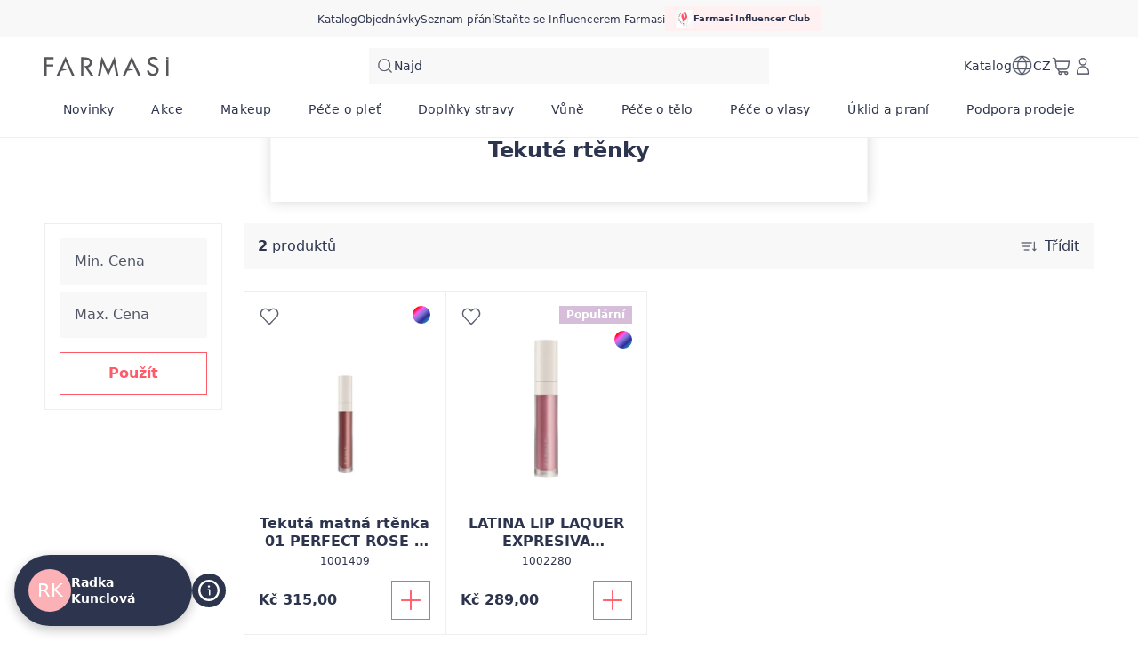

--- FILE ---
content_type: text/html; charset=utf-8
request_url: https://www.farmasi.cz/cz20002485/product-list/tekut%C3%A9-rt%C4%9Bnky?cid=dee7f7e8-7367-ee11-83b4-000d3a71539d
body_size: 153573
content:
<!DOCTYPE html><html translate="yes" class=""><head><meta charSet="utf-8"/><link rel="icon" href="https://content.farmasi.cz/favicon.ico"/><meta name="viewport" content="width=device-width, user-scalable=no"/><meta property="og:title" content="Farmasi CZ - Krása. Pohoda. Příležitost"/><meta property="og:type" content="website"/><meta property="og:image" content="https://content.farmasi.cz/logo.png?v=3"/><meta property="og:image:width" content="1200"/><meta property="og:image:height" content="630"/><meta name="robots" content="noindex, follow"/><script id="gtm-script">(function(w,d,s,l,i){w[l]=w[l]||[];w[l].push({'gtm.start':
        new Date().getTime(),event:'gtm.js'});var f=d.getElementsByTagName(s)[0],
        j=d.createElement(s),dl=l!='dataLayer'?'&l='+l:'';j.async=true;j.src=
        'https://www.googletagmanager.com/gtm.js?id='+i+dl;f.parentNode.insertBefore(j,f);
        })(window,document,'script','dataLayer','GTM-NVPQ3CQ8');</script><script type="application/ld+json">{"@context":"https://schema.org","@type":"CollectionPage","name":"Tekuté rtěnky","description":"","url":"https://www.farmasi.cz/cz20002485/product-list/tekut%C3%A9-rt%C4%9Bnky?cid=dee7f7e8-7367-ee11-83b4-000d3a71539d","mainEntity":{"@type":"ItemList","name":"Tekuté rtěnky","itemListElement":[{"@type":"Product","name":"Tekutá matná rtěnka 01 PERFECT ROSE 4 ml","url":"https://www.farmasi.cz/cz20002485/product-list/tekutá-matná-rtěnka-01-perfect-rose-4-ml?cid=dee7f7e8-7367-ee11-83b4-000d3a71539d","image":"https://content.farmasi.cz/Product/1001409_144.webp","brand":{"@type":"Brand","name":"Farmasi MUP"},"offers":{"@type":"Offer","priceCurrency":"CZK","price":"315,00"}},{"@type":"Product","name":"LATINA LIP LAQUER  EXPRESIVA Dlouhotrvající Tekutá rtěnka s leskem 5.5 ml","url":"https://www.farmasi.cz/cz20002485/product-list/latina-lip-laquer-expresiva-dlouhotrvající-tekutá-rtěnka-s-leskem-55-ml?cid=dee7f7e8-7367-ee11-83b4-000d3a71539d","image":"https://content.farmasi.cz/Product/1002280_144.webp","brand":{"@type":"Brand","name":"Farmasi MUP"},"offers":{"@type":"Offer","priceCurrency":"CZK","price":"289,00"}}]}}</script><title>Farmasi Tekuté rtěnky  Products – Odvážná. Krásná. Ty.</title><meta property="og:title" content="Farmasi Tekuté rtěnky  Products – Odvážná. Krásná. Ty."/><meta name="description" content="Vylepši svůj vzhled s nezbytnostmi líčení od Farmasi: prémiovými štětci, výraznými pigmenty a složením, které vyživuje pleť – pro profesionální výsledek každý den."/><meta property="og:description" content="Vylepši svůj vzhled s nezbytnostmi líčení od Farmasi: prémiovými štětci, výraznými pigmenty a složením, které vyživuje pleť – pro profesionální výsledek každý den."/><meta property="og:image" content="https://content.farmasi.com/cs-CZ/Category/8112ca11-4bae-40bd-b71c-8165e9fef30d.webp"/><meta name="next-head-count" content="16"/><link rel="preconnect" href="https://CZ-api-gateway-prod.farmasi.com" crossorigin="anonymous"/><link rel="preconnect" href="//farmasicz.api.useinsider.com/ins.js?id=10008388" crossorigin="anonymous"/><meta name="og:url" content="https://www.farmasi.cz/cz20002485/product-list/tekut%C3%A9-rt%C4%9Bnky?cid=dee7f7e8-7367-ee11-83b4-000d3a71539d"/><meta name="application-name" content="Farmasi CZ"/><meta name="apple-mobile-web-app-title" content="Farmasi CZ"/><meta property="og:site_name" content="Farmasi CZ"/><link rel="canonical" href="https://www.farmasi.cz/farmasi/product-list/tekut%C3%A9-rt%C4%9Bnky?cid=dee7f7e8-7367-ee11-83b4-000d3a71539d"/><script type="text/javascript"><!-- NREUM: (4) --></script><meta name="google-site-verification" content="Hh-Pn66_2o0kSZQFasbu6WNh7chdqq0MTvZxGaBAZp4"/><link rel="preload" href="https://content.farmasi.com/js/CZ-20260121141932-283ed154-c1bd-4b90-9766-7d97d9275a79/_next/static/css/8496a97fce33bb04.css" as="style"/><link rel="stylesheet" href="https://content.farmasi.com/js/CZ-20260121141932-283ed154-c1bd-4b90-9766-7d97d9275a79/_next/static/css/8496a97fce33bb04.css" data-n-g=""/><link rel="preload" href="https://content.farmasi.com/js/CZ-20260121141932-283ed154-c1bd-4b90-9766-7d97d9275a79/_next/static/css/7ab18fa61ab0b7fc.css" as="style"/><link rel="stylesheet" href="https://content.farmasi.com/js/CZ-20260121141932-283ed154-c1bd-4b90-9766-7d97d9275a79/_next/static/css/7ab18fa61ab0b7fc.css" data-n-p=""/><link rel="preload" href="https://content.farmasi.com/js/CZ-20260121141932-283ed154-c1bd-4b90-9766-7d97d9275a79/_next/static/css/421f384b2dac8d52.css" as="style"/><link rel="stylesheet" href="https://content.farmasi.com/js/CZ-20260121141932-283ed154-c1bd-4b90-9766-7d97d9275a79/_next/static/css/421f384b2dac8d52.css" data-n-p=""/><noscript data-n-css=""></noscript><script defer="" nomodule="" src="https://content.farmasi.com/js/CZ-20260121141932-283ed154-c1bd-4b90-9766-7d97d9275a79/_next/static/chunks/polyfills-c67a75d1b6f99dc8.js"></script><script src="https://content.farmasi.com/js/CZ-20260121141932-283ed154-c1bd-4b90-9766-7d97d9275a79/_next/static/chunks/webpack-460d950621a9bdfc.js" defer=""></script><script src="https://content.farmasi.com/js/CZ-20260121141932-283ed154-c1bd-4b90-9766-7d97d9275a79/_next/static/chunks/framework-fee8a7e75612eda8.js" defer=""></script><script src="https://content.farmasi.com/js/CZ-20260121141932-283ed154-c1bd-4b90-9766-7d97d9275a79/_next/static/chunks/main-465aefaa72f9c7fc.js" defer=""></script><script src="https://content.farmasi.com/js/CZ-20260121141932-283ed154-c1bd-4b90-9766-7d97d9275a79/_next/static/chunks/pages/_app-5fc1e5355e6a382d.js" defer=""></script><script src="https://content.farmasi.com/js/CZ-20260121141932-283ed154-c1bd-4b90-9766-7d97d9275a79/_next/static/chunks/1422-ce59f36cbe397be7.js" defer=""></script><script src="https://content.farmasi.com/js/CZ-20260121141932-283ed154-c1bd-4b90-9766-7d97d9275a79/_next/static/chunks/113-f3dca55aba45b078.js" defer=""></script><script src="https://content.farmasi.com/js/CZ-20260121141932-283ed154-c1bd-4b90-9766-7d97d9275a79/_next/static/chunks/316-bb81878f9bd42959.js" defer=""></script><script src="https://content.farmasi.com/js/CZ-20260121141932-283ed154-c1bd-4b90-9766-7d97d9275a79/_next/static/chunks/8466-11b0a123c092be76.js" defer=""></script><script src="https://content.farmasi.com/js/CZ-20260121141932-283ed154-c1bd-4b90-9766-7d97d9275a79/_next/static/chunks/1074-56fe06534bb8cc77.js" defer=""></script><script src="https://content.farmasi.com/js/CZ-20260121141932-283ed154-c1bd-4b90-9766-7d97d9275a79/_next/static/chunks/1507-c795969bed1d53c3.js" defer=""></script><script src="https://content.farmasi.com/js/CZ-20260121141932-283ed154-c1bd-4b90-9766-7d97d9275a79/_next/static/chunks/3613-130d94d0c601ef63.js" defer=""></script><script src="https://content.farmasi.com/js/CZ-20260121141932-283ed154-c1bd-4b90-9766-7d97d9275a79/_next/static/chunks/pages/%5Bnickname%5D/product-list/%5BcategoryName%5D-7558293979f3cf64.js" defer=""></script><script src="https://content.farmasi.com/js/CZ-20260121141932-283ed154-c1bd-4b90-9766-7d97d9275a79/_next/static/-LY-hsL6am5iyeb8agcPa/_buildManifest.js" defer=""></script><script src="https://content.farmasi.com/js/CZ-20260121141932-283ed154-c1bd-4b90-9766-7d97d9275a79/_next/static/-LY-hsL6am5iyeb8agcPa/_ssgManifest.js" defer=""></script></head><body class="__className_cb5550"><noscript><iframe src="https://www.googletagmanager.com/ns.html?id=GTM-NVPQ3CQ8"
      height="0" width="0" style="display:none;visibility:hidden"></iframe></noscript><div id="__next"><div class="styles_layout__M1JA_"><header id="header" class="styles_header__fpulf mb-0" style="width:100vw"><div class="styles_headerUpperMenu__UARQH" style="position:relative"><a class="styles_headerUpperMenuItem__Pwvbz" target="_self" data-testid="" hrefLang="" title="/cz20002485/content/catalog/holiday-gift-guide" aria-label="/cz20002485/content/catalog/holiday-gift-guide" href="/cz20002485/content/catalog/holiday-gift-guide"><span class="textThree styles_defaults__ttgfN undefined" style="color:#2d354e" data-testid="" data-value="" data-translation-key="common+header+holidayGift"> </span></a><a class="styles_headerUpperMenuItem__Pwvbz" target="_self" data-testid="" hrefLang="" title="/cz20002485/catalog" aria-label="/cz20002485/catalog" href="/cz20002485/catalog"><span class="textThree styles_defaults__ttgfN undefined" style="color:#2d354e" data-testid="" data-value="" data-translation-key="common+header+catalog"> </span></a><a class="styles_headerUpperMenuItem__Pwvbz" target="_self" data-testid="" hrefLang="" title="/cz20002485/register" aria-label="/cz20002485/register" href="/cz20002485/register"><span class="textThree styles_defaults__ttgfN undefined" style="color:#2d354e" data-testid="" data-value="" data-translation-key="common+header+orders"> </span></a><a class="styles_headerUpperMenuItem__Pwvbz" target="_self" data-testid="" hrefLang="" title="/cz20002485/register" aria-label="/cz20002485/register" href="/cz20002485/register"><span class="textThree styles_defaults__ttgfN undefined" style="color:#2d354e" data-testid="" data-value="" data-translation-key="common+header+wishlist"> </span></a><a class="styles_headerUpperMenuItem__Pwvbz" target="_self" data-testid="" hrefLang="" title="/cz20002485/register" aria-label="/cz20002485/register" href="/cz20002485/register?signUpPreview=true"><span class="textThree styles_defaults__ttgfN undefined" style="color:#2d354e" data-testid="" data-value="" data-translation-key="common+header+becomeAbeautyInfluencer"> </span></a></div><div class="styles_headerPlaceholder___6OZ_"></div><div id="headerCategories" class="container styles_headerCategories__VFNSG" style="position:relative"></div></header><main style="width:100vw"><div class="styles_container__2nBfM"><div class="styles_listingBanner___iK5A"><div class="styles_container__sTGOt"><div class="styles_imageContainer__5DdaL "><span class="" aria-live="polite" aria-busy="true"><span class="react-loading-skeleton styles_skeleton__fdCly" style="display:block">‌</span></span><img src="https://content.farmasi.com/cs-CZ/Category/8112ca11-4bae-40bd-b71c-8165e9fef30d.webp" sizes="100%" alt="Tekuté rtěnky" class="styles_image__nZf6C"/></div><div class="styles_content__nOzCz" data-testid="listingBannerTitle"><h4 class="styles_title__l5Wk0 styles_defaults__ttgfN undefined" data-testid="" data-value="">Tekuté rtěnky</h4></div></div></div><div class="container styles_content__oIdqj"><div class="styles_filteringOptions__IF1co false hidden sm:block"><div class="styles_itemContainer___qFc5"><div class="styles_filteringOptionsContent__0MBNv"><div><div class="styles_filteringOptionsPriceInputs__QgdZz"><div><div class="styles_inputGroup__ro902 false false   "><div class="styles_inputContainer__kvPuU undefined"><input type="text" name="minPrice" placeholder="categories.minPrice" class="styles_input__ZqX_f false   " autoComplete="off" data-testid="minPrice" value=""/><label class="styles_floatingLabel__99vA6">categories.minPrice</label></div><div class="styles_iconGroup__d8wY1 undefined"></div></div></div><div><div class="styles_inputGroup__ro902 false false   "><div class="styles_inputContainer__kvPuU undefined"><input type="text" name="maxPrice" placeholder="categories.maxPrice" class="styles_input__ZqX_f false   " autoComplete="off" data-testid="maxPrice" value=""/><label class="styles_floatingLabel__99vA6">categories.maxPrice</label></div><div class="styles_iconGroup__d8wY1 undefined"></div></div></div></div><div><button type="button" class="styles_btn__x0Jp4 styles_btnmedium__Ph4K4 styles_outline__2nNnh styles_block__hHRsB false styles_roundednone__Ei79l " data-testid="applyButton" aria-disabled="false" aria-busy="false" aria-label="categories.apply" title="categories.apply" role="button"><div class="styles_btnContent__LiLSn "><span class="undefined styles_defaults__ttgfN styles_overflowStyles__6otlM" style="-webkit-line-clamp:1" data-testid="buttonText" data-value="" data-translation-key="common+categories+apply">categories.apply</span></div></button></div></div></div></div></div><div class="styles_contentListing__O5YmZ" id="insider_product_list"><div class="styles_header__G2IL9"><div class="styles_title__KP_Gn styles_defaults__ttgfN undefined" data-testid="totalCount" data-value="" data-translation-key="common+categories+productCount">categories.productCount</div><div class="styles_btns__4j6dF"><div class="" id=""><div class="styles_dropdown__1NxXw"><div class="false false   false false false undefined" data-testid="selectPickerToggle"><div class="styles_headerSort__WW4_I"><svg width="20" height="20" viewBox="0 0 24 24" fill="none" xmlns="http://www.w3.org/2000/svg" color="#525767" data-testid="summaryIcon"><path fill-rule="evenodd" clip-rule="evenodd" d="M2.39992 7.67997C2.13483 7.67997 1.91992 7.46507 1.91992 7.19997C1.91992 6.93487 2.13483 6.71997 2.39992 6.71997H15.8399C16.105 6.71997 16.3199 6.93487 16.3199 7.19997C16.3199 7.46507 16.105 7.67997 15.8399 7.67997H2.39992ZM4.32009 12.48C4.05499 12.48 3.84009 12.2651 3.84009 12C3.84009 11.7349 4.05499 11.52 4.32009 11.52H13.9201C14.1852 11.52 14.4001 11.7349 14.4001 12C14.4001 12.2651 14.1852 12.48 13.9201 12.48H4.32009ZM5.76001 16.8C5.76001 17.0651 5.97491 17.28 6.24001 17.28H12C12.2651 17.28 12.48 17.0651 12.48 16.8C12.48 16.5349 12.2651 16.32 12 16.32H6.24001C5.97491 16.32 5.76001 16.5349 5.76001 16.8Z" fill="#525767"></path><path fill-rule="evenodd" clip-rule="evenodd" d="M1.71973 7.20002C1.71973 6.82447 2.02417 6.52002 2.39973 6.52002H15.8397C16.2153 6.52002 16.5197 6.82447 16.5197 7.20002C16.5197 7.57557 16.2153 7.88002 15.8397 7.88002H2.39973C2.02417 7.88002 1.71973 7.57557 1.71973 7.20002ZM2.39973 6.92002C2.24509 6.92002 2.11973 7.04538 2.11973 7.20002C2.11973 7.35466 2.24509 7.48002 2.39973 7.48002H15.8397C15.9944 7.48002 16.1197 7.35466 16.1197 7.20002C16.1197 7.04538 15.9944 6.92002 15.8397 6.92002H2.39973ZM3.63989 12C3.63989 11.6245 3.94434 11.32 4.31989 11.32H13.9199C14.2954 11.32 14.5999 11.6245 14.5999 12C14.5999 12.3756 14.2954 12.68 13.9199 12.68H4.31989C3.94434 12.68 3.63989 12.3756 3.63989 12ZM4.31989 11.72C4.16525 11.72 4.03989 11.8454 4.03989 12C4.03989 12.1547 4.16525 12.28 4.31989 12.28H13.9199C14.0745 12.28 14.1999 12.1547 14.1999 12C14.1999 11.8454 14.0745 11.72 13.9199 11.72H4.31989ZM6.23981 16.52C6.08517 16.52 5.95981 16.6454 5.95981 16.8C5.95981 16.9547 6.08518 17.08 6.23981 17.08H11.9998C12.1545 17.08 12.2798 16.9547 12.2798 16.8C12.2798 16.6454 12.1545 16.52 11.9998 16.52H6.23981ZM5.55981 16.8C5.55981 16.4245 5.86426 16.12 6.23981 16.12H11.9998C12.3754 16.12 12.6798 16.4245 12.6798 16.8C12.6798 17.1756 12.3754 17.48 11.9998 17.48H6.23981C5.86426 17.48 5.55981 17.1756 5.55981 16.8Z" fill="#525767"></path><path d="M20.1603 16.6012L21.2609 15.5006C21.4483 15.3131 21.7522 15.3131 21.9397 15.5006C22.1271 15.688 22.1271 15.992 21.9397 16.1794L20.0197 18.0994C19.8322 18.2869 19.5283 18.2869 19.3409 18.0994L17.4209 16.1794C17.2334 15.992 17.2334 15.688 17.4209 15.5006C17.6083 15.3131 17.9122 15.3131 18.0997 15.5006L19.2003 16.6012V6.24001C19.2003 5.97491 19.4152 5.76001 19.6803 5.76001C19.9454 5.76001 20.1603 5.97491 20.1603 6.24001V16.6012Z" fill="#525767"></path><path fill-rule="evenodd" clip-rule="evenodd" d="M19.6801 5.96006C19.5254 5.96006 19.4001 6.08542 19.4001 6.24006V17.0841L17.9581 15.6421C17.8487 15.5327 17.6714 15.5327 17.5621 15.6421C17.4527 15.7514 17.4527 15.9287 17.5621 16.038L19.4821 17.958C19.5914 18.0674 19.7687 18.0674 19.8781 17.958L21.7981 16.038C21.9074 15.9287 21.9074 15.7514 21.7981 15.6421C21.6887 15.5327 21.5114 15.5327 21.4021 15.6421L19.9601 17.0841V6.24006C19.9601 6.08542 19.8347 5.96006 19.6801 5.96006ZM19.0001 6.24006C19.0001 5.8645 19.3045 5.56006 19.6801 5.56006C20.0556 5.56006 20.3601 5.8645 20.3601 6.24006V16.1184L21.1192 15.3592C21.3848 15.0937 21.8154 15.0937 22.0809 15.3592C22.3465 15.6248 22.3465 16.0553 22.0809 16.3209L20.1609 18.2409C19.8954 18.5064 19.4648 18.5064 19.1992 18.2409L17.2792 16.3209C17.0137 16.0553 17.0137 15.6248 17.2792 15.3592C17.5448 15.0937 17.9754 15.0937 18.2409 15.3592L19.0001 16.1184V6.24006Z" fill="#525767"></path></svg><span class="styles_headerSortText__fV2mo styles_defaults__ttgfN undefined" data-testid="" data-value="" data-translation-key="common+categories+sort">categories.sort</span></div></div></div></div></div></div><div class="styles_loadPreviousBtnContainer__MtaK3"><button type="button" class="styles_btn__x0Jp4 styles_btnmedium__Ph4K4 styles_outline__2nNnh styles_block__hHRsB false styles_roundednone__Ei79l styles_loadPreviousBtn__sBkZw" data-testid="loadPreviousPagesBtn" aria-disabled="false" aria-busy="false" aria-label="categories.loadPreviousPagesBtnText" title="categories.loadPreviousPagesBtnText" role="button"><div class="styles_btnContent__LiLSn "><span class="undefined styles_defaults__ttgfN styles_overflowStyles__6otlM" style="-webkit-line-clamp:1" data-testid="buttonText" data-value="" data-translation-key="common+categories+loadPreviousPagesBtnText">categories.loadPreviousPagesBtnText</span></div></button></div><div class="styles_list__2Y2_O"><div><div class="styles_card__tlnCK styles_cardNarrow__iTbrS styles_mobileWidth__bUgmU   "><div class="styles_badgesFavIcon__O87Zy"><div class="styles_container__gZ_qG undefined"><div class="styles_iconContainer__WbnS3 undefined styles_iconContainerBgNone__Mtt6p undefined" data-testid="addToWishlistButton"><svg width="24" height="24" viewBox="0 0 24 24" fill="none" xmlns="http://www.w3.org/2000/svg" color="#525767" data-testid="summaryIcon"><path fill-rule="evenodd" clip-rule="evenodd" d="M12.5567 4.5598L11.9999 5.13222L11.4432 4.5598C9.26466 2.31991 5.7269 2.31991 3.54837 4.5598C1.37711 6.79222 1.37711 10.4063 3.54837 12.6387L11.6558 20.9745C11.8443 21.1683 12.1555 21.1683 12.344 20.9745L20.4515 12.6387C22.6227 10.4063 22.6227 6.79222 20.4515 4.5598C18.2729 2.31991 14.7352 2.31991 12.5567 4.5598ZM19.7632 5.22925C21.5721 7.08904 21.5721 10.1097 19.7632 11.9695L11.9999 19.9516L4.23652 11.9695C2.42767 10.1097 2.42767 7.08904 4.23652 5.22925C6.0381 3.37692 8.95338 3.37692 10.755 5.22925L11.6558 6.15545C11.8443 6.34923 12.1555 6.34923 12.344 6.15545L13.2448 5.22925C15.0464 3.37692 17.9617 3.37692 19.7632 5.22925Z" fill="#525767"></path><path fill-rule="evenodd" clip-rule="evenodd" d="M20.3079 4.69929C18.2079 2.54015 14.7998 2.54015 12.6998 4.69929L11.9997 5.41912L11.2996 4.69929C9.19962 2.54015 5.79154 2.54015 3.69155 4.69929C1.59579 6.85408 1.59579 10.3446 3.69155 12.4993L11.799 20.8352C11.9089 20.9482 12.0905 20.9482 12.2004 20.8352L20.3079 12.4993C22.4037 10.3446 22.4037 6.85408 20.3079 4.69929ZM12.4131 4.4204C14.6701 2.09977 18.3376 2.09977 20.5946 4.4204C22.8414 6.73046 22.8414 10.4682 20.5946 12.7782L12.4872 21.114C12.2202 21.3886 11.7793 21.3886 11.5123 21.114L3.40481 12.7782C1.15803 10.4682 1.15803 6.73046 3.40481 4.4204C5.66186 2.09977 9.3293 2.09977 11.5864 4.4204L11.9997 4.84541L12.4131 4.4204ZM4.09295 5.08985C5.97306 3.15678 9.01802 3.15678 10.8981 5.08985L11.799 6.01605C11.9089 6.12909 12.0905 6.12909 12.2004 6.01605L13.1012 5.08985C14.9813 3.15678 18.0263 3.15678 19.9064 5.08985C21.7908 7.02727 21.7908 10.1716 19.9064 12.109L11.9997 20.2385L4.09295 12.109C2.2086 10.1716 2.2086 7.02727 4.09295 5.08985ZM10.6114 5.36874C8.88834 3.59715 6.10275 3.59715 4.37969 5.36874C2.64635 7.1509 2.64635 10.048 4.37969 11.8301L11.9997 19.6647L19.6197 11.8301C21.353 10.048 21.353 7.1509 19.6197 5.36874C17.8966 3.59715 15.111 3.59715 13.388 5.36874L12.4872 6.29494C12.2201 6.56946 11.7792 6.56946 11.5122 6.29494L10.6114 5.36874Z" fill="#525767"></path></svg></div></div></div><div class="styles_badgesRightItems__seG8k"><div class="styles_badgesVariant__svXBx"></div></div><menu class="styles_container__ezgmf "><div class="styles_menuItem__qD5Ai"><div class="styles_menuText__QTs9x styles_defaults__ttgfN undefined" data-testid="" data-value="">contextMenu.openLinkInNewTab</div></div><div class="styles_menuItem__qD5Ai"><div class="styles_menuText__QTs9x styles_defaults__ttgfN undefined" data-testid="" data-value="">contextMenu.copyLinkAddress</div></div></menu><div class="styles_cardNavigationArea__IYljB false"><div class="styles_cardImgContainer__1HsWd"><img src="https://content.farmasi.cz/Product/1001409_144.webp" class="styles_cardImg__783fd" alt="image of Tekutá matná rtěnka 01 PERFECT ROSE 4 ml" width="231" height="251" sizes="100%" data-testid="productImage" loading="lazy"/><div class="styles_badgesContainer__M2x2l"></div></div><div class="styles_cardInfo__2V2Eg"><span class="styles_cardName__cN_VQ styles_defaults__ttgfN styles_overflowStyles__6otlM" style="-webkit-line-clamp:2" data-testid="productName" data-value="">Tekutá matná rtěnka 01 PERFECT ROSE 4 ml</span><span class="styles_cardCode__QuRIN styles_defaults__ttgfN undefined" data-testid="productCode" data-value="1001409">1001409</span></div></div><div class="styles_cardFooter__y3Kec"><div class="styles_cardPrice__fZtV5"><span class="styles_cardPriceCurrent__fPXBY styles_defaults__ttgfN undefined" data-testid="priceText" data-value="315,00" data-translation-key="common+productList+price">productList.price</span></div><button class="styles_cardButton__IzOf8" data-testid="addToCartButton" aria-disabled="false" aria-busy="false" aria-label="productList.addToCart" title="productList.addToCart" data-translation-key="common:productList.addToCart"><svg width="32" height="32" viewBox="0 0 24 24" fill="none" xmlns="http://www.w3.org/2000/svg" color="#ff5a68" data-testid="summaryIcon"><path d="M11.5198 11.5201V4.32009C11.5198 4.05499 11.7347 3.84009 11.9998 3.84009C12.2649 3.84009 12.4798 4.05499 12.4798 4.32009V11.5201H19.6798C19.9449 11.5201 20.1598 11.735 20.1598 12.0001C20.1598 12.2652 19.9449 12.4801 19.6798 12.4801H12.4798V19.6801C12.4798 19.9452 12.2649 20.1601 11.9998 20.1601C11.7347 20.1601 11.5198 19.9452 11.5198 19.6801V12.4801H4.31984C4.05475 12.4801 3.83984 12.2652 3.83984 12.0001C3.83984 11.735 4.05475 11.5201 4.31984 11.5201H11.5198Z" fill="#ff5a68"></path><path fill-rule="evenodd" clip-rule="evenodd" d="M11.9996 4.03989C11.845 4.03989 11.7196 4.16525 11.7196 4.31989V11.7199H4.31965C4.16501 11.7199 4.03965 11.8453 4.03965 11.9999C4.03965 12.1545 4.16501 12.2799 4.31965 12.2799H11.7196V19.6799C11.7196 19.8345 11.845 19.9599 11.9996 19.9599C12.1543 19.9599 12.2796 19.8345 12.2796 19.6799V12.2799H19.6796C19.8343 12.2799 19.9596 12.1545 19.9596 11.9999C19.9596 11.8453 19.8343 11.7199 19.6796 11.7199H12.2796V4.31989C12.2796 4.16525 12.1543 4.03989 11.9996 4.03989ZM11.3196 4.31989C11.3196 3.94434 11.6241 3.63989 11.9996 3.63989C12.3752 3.63989 12.6796 3.94434 12.6796 4.31989V11.3199H19.6796C20.0552 11.3199 20.3596 11.6243 20.3596 11.9999C20.3596 12.3754 20.0552 12.6799 19.6796 12.6799H12.6796V19.6799C12.6796 20.0554 12.3752 20.3599 11.9996 20.3599C11.6241 20.3599 11.3196 20.0554 11.3196 19.6799V12.6799H4.31965C3.94409 12.6799 3.63965 12.3754 3.63965 11.9999C3.63965 11.6243 3.94409 11.3199 4.31965 11.3199H11.3196V4.31989Z" fill="#ff5a68"></path></svg></button></div></div></div><div><div class="styles_card__tlnCK styles_cardNarrow__iTbrS styles_mobileWidth__bUgmU   "><div class="styles_badgesFavIcon__O87Zy"><div class="styles_container__gZ_qG undefined"><div class="styles_iconContainer__WbnS3 undefined styles_iconContainerBgNone__Mtt6p undefined" data-testid="addToWishlistButton"><svg width="24" height="24" viewBox="0 0 24 24" fill="none" xmlns="http://www.w3.org/2000/svg" color="#525767" data-testid="summaryIcon"><path fill-rule="evenodd" clip-rule="evenodd" d="M12.5567 4.5598L11.9999 5.13222L11.4432 4.5598C9.26466 2.31991 5.7269 2.31991 3.54837 4.5598C1.37711 6.79222 1.37711 10.4063 3.54837 12.6387L11.6558 20.9745C11.8443 21.1683 12.1555 21.1683 12.344 20.9745L20.4515 12.6387C22.6227 10.4063 22.6227 6.79222 20.4515 4.5598C18.2729 2.31991 14.7352 2.31991 12.5567 4.5598ZM19.7632 5.22925C21.5721 7.08904 21.5721 10.1097 19.7632 11.9695L11.9999 19.9516L4.23652 11.9695C2.42767 10.1097 2.42767 7.08904 4.23652 5.22925C6.0381 3.37692 8.95338 3.37692 10.755 5.22925L11.6558 6.15545C11.8443 6.34923 12.1555 6.34923 12.344 6.15545L13.2448 5.22925C15.0464 3.37692 17.9617 3.37692 19.7632 5.22925Z" fill="#525767"></path><path fill-rule="evenodd" clip-rule="evenodd" d="M20.3079 4.69929C18.2079 2.54015 14.7998 2.54015 12.6998 4.69929L11.9997 5.41912L11.2996 4.69929C9.19962 2.54015 5.79154 2.54015 3.69155 4.69929C1.59579 6.85408 1.59579 10.3446 3.69155 12.4993L11.799 20.8352C11.9089 20.9482 12.0905 20.9482 12.2004 20.8352L20.3079 12.4993C22.4037 10.3446 22.4037 6.85408 20.3079 4.69929ZM12.4131 4.4204C14.6701 2.09977 18.3376 2.09977 20.5946 4.4204C22.8414 6.73046 22.8414 10.4682 20.5946 12.7782L12.4872 21.114C12.2202 21.3886 11.7793 21.3886 11.5123 21.114L3.40481 12.7782C1.15803 10.4682 1.15803 6.73046 3.40481 4.4204C5.66186 2.09977 9.3293 2.09977 11.5864 4.4204L11.9997 4.84541L12.4131 4.4204ZM4.09295 5.08985C5.97306 3.15678 9.01802 3.15678 10.8981 5.08985L11.799 6.01605C11.9089 6.12909 12.0905 6.12909 12.2004 6.01605L13.1012 5.08985C14.9813 3.15678 18.0263 3.15678 19.9064 5.08985C21.7908 7.02727 21.7908 10.1716 19.9064 12.109L11.9997 20.2385L4.09295 12.109C2.2086 10.1716 2.2086 7.02727 4.09295 5.08985ZM10.6114 5.36874C8.88834 3.59715 6.10275 3.59715 4.37969 5.36874C2.64635 7.1509 2.64635 10.048 4.37969 11.8301L11.9997 19.6647L19.6197 11.8301C21.353 10.048 21.353 7.1509 19.6197 5.36874C17.8966 3.59715 15.111 3.59715 13.388 5.36874L12.4872 6.29494C12.2201 6.56946 11.7792 6.56946 11.5122 6.29494L10.6114 5.36874Z" fill="#525767"></path></svg></div></div></div><div class="styles_badgesRightItems__seG8k"><div><div class="styles_tag__bAwsU styles_tagpopular__JIg3O false"><span class="styles_tagText__VHBW3 false   styles_defaults__ttgfN undefined" data-testid="" data-value="" data-translation-key="common+productList+popular">productList.popular</span></div></div><div class="styles_badgesVariant__svXBx"></div></div><menu class="styles_container__ezgmf "><div class="styles_menuItem__qD5Ai"><div class="styles_menuText__QTs9x styles_defaults__ttgfN undefined" data-testid="" data-value="">contextMenu.openLinkInNewTab</div></div><div class="styles_menuItem__qD5Ai"><div class="styles_menuText__QTs9x styles_defaults__ttgfN undefined" data-testid="" data-value="">contextMenu.copyLinkAddress</div></div></menu><div class="styles_cardNavigationArea__IYljB false"><div class="styles_cardImgContainer__1HsWd"><img src="https://content.farmasi.cz/Product/1002280_144.webp" class="styles_cardImg__783fd" alt="image of LATINA LIP LAQUER  EXPRESIVA Dlouhotrvající Tekutá rtěnka s leskem 5.5 ml" width="231" height="251" sizes="100%" data-testid="productImage" loading="lazy"/><div class="styles_badgesContainer__M2x2l"></div></div><div class="styles_cardInfo__2V2Eg"><span class="styles_cardName__cN_VQ styles_defaults__ttgfN styles_overflowStyles__6otlM" style="-webkit-line-clamp:2" data-testid="productName" data-value="">LATINA LIP LAQUER  EXPRESIVA Dlouhotrvající Tekutá rtěnka s leskem 5.5 ml</span><span class="styles_cardCode__QuRIN styles_defaults__ttgfN undefined" data-testid="productCode" data-value="1002280">1002280</span></div></div><div class="styles_cardFooter__y3Kec"><div class="styles_cardPrice__fZtV5"><span class="styles_cardPriceCurrent__fPXBY styles_defaults__ttgfN undefined" data-testid="priceText" data-value="289,00" data-translation-key="common+productList+price">productList.price</span></div><button class="styles_cardButton__IzOf8" data-testid="addToCartButton" aria-disabled="false" aria-busy="false" aria-label="productList.addToCart" title="productList.addToCart" data-translation-key="common:productList.addToCart"><svg width="32" height="32" viewBox="0 0 24 24" fill="none" xmlns="http://www.w3.org/2000/svg" color="#ff5a68" data-testid="summaryIcon"><path d="M11.5198 11.5201V4.32009C11.5198 4.05499 11.7347 3.84009 11.9998 3.84009C12.2649 3.84009 12.4798 4.05499 12.4798 4.32009V11.5201H19.6798C19.9449 11.5201 20.1598 11.735 20.1598 12.0001C20.1598 12.2652 19.9449 12.4801 19.6798 12.4801H12.4798V19.6801C12.4798 19.9452 12.2649 20.1601 11.9998 20.1601C11.7347 20.1601 11.5198 19.9452 11.5198 19.6801V12.4801H4.31984C4.05475 12.4801 3.83984 12.2652 3.83984 12.0001C3.83984 11.735 4.05475 11.5201 4.31984 11.5201H11.5198Z" fill="#ff5a68"></path><path fill-rule="evenodd" clip-rule="evenodd" d="M11.9996 4.03989C11.845 4.03989 11.7196 4.16525 11.7196 4.31989V11.7199H4.31965C4.16501 11.7199 4.03965 11.8453 4.03965 11.9999C4.03965 12.1545 4.16501 12.2799 4.31965 12.2799H11.7196V19.6799C11.7196 19.8345 11.845 19.9599 11.9996 19.9599C12.1543 19.9599 12.2796 19.8345 12.2796 19.6799V12.2799H19.6796C19.8343 12.2799 19.9596 12.1545 19.9596 11.9999C19.9596 11.8453 19.8343 11.7199 19.6796 11.7199H12.2796V4.31989C12.2796 4.16525 12.1543 4.03989 11.9996 4.03989ZM11.3196 4.31989C11.3196 3.94434 11.6241 3.63989 11.9996 3.63989C12.3752 3.63989 12.6796 3.94434 12.6796 4.31989V11.3199H19.6796C20.0552 11.3199 20.3596 11.6243 20.3596 11.9999C20.3596 12.3754 20.0552 12.6799 19.6796 12.6799H12.6796V19.6799C12.6796 20.0554 12.3752 20.3599 11.9996 20.3599C11.6241 20.3599 11.3196 20.0554 11.3196 19.6799V12.6799H4.31965C3.94409 12.6799 3.63965 12.3754 3.63965 11.9999C3.63965 11.6243 3.94409 11.3199 4.31965 11.3199H11.3196V4.31989Z" fill="#ff5a68"></path></svg></button></div></div></div></div></div></div></div><div class="styles_faq__92rf6"></div></main><footer class="styles_footer__1cZ8q mt-0" style="width:100vw;margin-bottom:0" id="footer"><div class="styles_footerUpper__9QmvR"><div class="container styles_footerUpperContainer__Y2cjv"><span class="styles_footerUpperText__ceGNW styles_defaults__ttgfN undefined" data-testid="" data-value="" data-translation-key="common+footer+followUs">footer.followUs</span><div class="styles_footerUpperLogos__XcPJy"></div></div></div><div class="styles_footerContent__uNWPC"><div class="container styles_footerContentContainer__M4ogT"><div class="styles_footerContentLeft__orpqU"><div class="styles_footerContentLogoContainer__FM6c7"><img width="198" height="83" alt="Farmasi Logo" src="https://content.farmasi.com/js/CZ-20260121141932-283ed154-c1bd-4b90-9766-7d97d9275a79/_next/static/media/logo.6986c7a9.svg"/></div><span class="styles_textInvitation__ff4k8 block sm:hidden styles_defaults__ttgfN undefined" data-testid="" data-value="" data-translation-key="common+footer+joinFarmasiMobile">footer.joinFarmasiMobile</span><span class="styles_textInvitation__ff4k8 hidden sm:block styles_defaults__ttgfN undefined" data-testid="" data-value="" data-translation-key="common+footer+joinFarmasi">footer.joinFarmasi</span><div class="styles_footerContentLeftLinks__NJyi9"></div><span class="styles_skeletonCreditCards__ObvGG" aria-live="polite" aria-busy="true"><span class="react-loading-skeleton" style="display:block;width:100px;height:24px">‌</span></span><div class="w-100 mb-4 mt-4 sm:mt-6 sm:w-[255px] undefined"><div class="w-100 flex items-start gap-2 bg-bg100 p-4 hover:bg-bg300 sm:items-center" role="button"><img alt="country flag picture" width="29" height="19" src="https://content.farmasius.com/flag/cz.webp"/><h3 class="text-base font-normal styles_defaults__ttgfN undefined" data-testid="" data-value="">CZ</h3></div></div></div><div style="display:grid;grid-template-columns:repeat(1, auto)" class="styles_footerContentMenu__Jr_Cp !hidden sm:!grid"></div><div class="block sm:hidden"><div class="styles_container__BK9qG styles_container__WQBVi" role="presentation"></div></div></div></div><div class="styles_footerBottomBg__JIzUC"><div class="container styles_footerBottom__NC5WI"><div class="hidden sm:block"><span class="textOne styles_defaults__ttgfN undefined" data-testid="" data-value="" data-translation-key="common+footer+allRightsReserved">FARMASİ © footer.allRightsReserved</span><div class="flex styles_poweredByContainer__hAElt"><span class="textThree styles_defaults__ttgfN undefined" data-testid="" data-value="" data-translation-key="common+footer+poweredbyFarmasix">footer.poweredbyFarmasix</span></div></div><div class="styles_footerBottomRight__YZtTp "><div class="styles_footerBottomRightCompanies__1CYCp"></div><div class="block sm:hidden"><span class="textTwo styles_defaults__ttgfN undefined" data-testid="" data-value="" data-translation-key="common+footer+allRightsReserved">FARMASİ © footer.allRightsReserved</span><div class="flex justify-center styles_poweredByContainer__hAElt"><span class="textThree styles_defaults__ttgfN undefined" data-testid="" data-value="" data-translation-key="common+footer+poweredbyFarmasix">footer.poweredbyFarmasix</span></div></div></div></div></div></footer></div><div></div></div><script id="__NEXT_DATA__" type="application/json">{"props":{"initialData":{"headerData":[{"label":"Novinky","level":0,"crmId":"5c43ff47-e87f-ef11-84f6-02f716a02c8f","pk":"49595f06-b0be-4ec2-a693-14764759cf6d","parentPk":null,"parent":null,"image":{"mobileImage":"https://content.farmasi.com/cs-CZ/Category/6d66f12d-ed8b-4988-ba87-b4acd07a9a17.webp","webImage":"https://content.farmasi.com/cs-CZ/Category/937e3583-130e-42f9-8d5f-0c4eb231f181.webp","menuImage":"https://content.farmasi.com/cs-CZ/Category/98195dc4-3368-4166-8e1f-4568529286d4.webp"},"url":"","mobileRedirectType":0,"mobileRedirectAddress":null,"isVisibleOn":{"mobile":true,"web":true},"displayOrder":2,"activityType":1,"startDate":null,"endDate":null},{"label":"Akce","level":0,"crmId":"4d2e709e-c432-ee11-83b4-000d3a71539d","pk":"ac19d42d-533c-4c42-ac82-1029b6bfef00","parentPk":null,"parent":null,"image":{"mobileImage":"https://content.farmasi.com/cs-CZ/Category/0f150218-cd4a-4615-b193-1d50d11c3e4d.webp","webImage":"https://content.farmasi.com/cs-CZ/Category/e39cd6b4-69c0-4ec5-9dc5-89e2dadd4195.webp","menuImage":"https://content.farmasi.com/cs-CZ/Category/7708f58e-b10a-41f8-b814-d5755b6297dd.webp"},"url":"","mobileRedirectType":0,"mobileRedirectAddress":null,"isVisibleOn":{"mobile":true,"web":true},"displayOrder":3,"activityType":1,"startDate":null,"endDate":null},{"label":"Makeup","level":0,"crmId":"071a4d08-c632-ee11-83b4-000d3a71539d","pk":"18b75ef4-8737-4e56-bb12-389d19df5f3a","parentPk":null,"parent":null,"image":{"mobileImage":"https://content.farmasi.com/cs-CZ/Category/a5bc163b-eb63-4759-9b5f-afa1843354dd.webp","webImage":"https://content.farmasi.com/cs-CZ/Category/898c3529-d510-4fa7-98bd-7caf06bea480.webp","menuImage":"https://content.farmasi.com/cs-CZ/Category/8bb678f2-3649-412b-8bff-9873e4041c37.webp"},"url":"","mobileRedirectType":0,"mobileRedirectAddress":null,"isVisibleOn":{"mobile":true,"web":true},"displayOrder":4,"activityType":1,"startDate":null,"endDate":null},{"label":"Péče o pleť","level":0,"crmId":"a8dd49dc-d632-ee11-83b4-000d3a71539d","pk":"204a4074-0bf6-425d-b162-2b10f977995e","parentPk":null,"parent":null,"image":{"mobileImage":null,"webImage":"https://content.farmasi.com/cs-CZ/Category/869d87dd-1493-44d9-8325-56a67a1dd33c.webp","menuImage":"https://content.farmasi.com/cs-CZ/Category/05288ad8-3fea-43e5-83f8-942a8b5abd2d.webp"},"url":"","mobileRedirectType":0,"mobileRedirectAddress":null,"isVisibleOn":{"mobile":true,"web":true},"displayOrder":5,"activityType":1,"startDate":null,"endDate":null},{"label":"Doplňky stravy","level":0,"crmId":"3e2dfacd-fe34-ee11-83b4-000d3a71539d","pk":"129888b7-6e74-4c76-86a2-4b31554708e9","parentPk":null,"parent":null,"image":{"mobileImage":null,"webImage":"https://content.farmasi.com/cs-CZ/Category/b948967e-bd8a-4ddb-9af5-99f7dd99a6ae.webp","menuImage":"https://content.farmasi.com/cs-CZ/Category/1884e69f-be10-408c-be17-85c581d227e4.webp"},"url":"","mobileRedirectType":0,"mobileRedirectAddress":null,"isVisibleOn":{"mobile":true,"web":true},"displayOrder":6,"activityType":1,"startDate":null,"endDate":null},{"label":"Vůně","level":0,"crmId":"8ca1fbd6-0035-ee11-83b4-000d3a71539d","pk":"b5c51ee0-ce65-4b4a-b073-6a9d13d4a01b","parentPk":null,"parent":null,"image":{"mobileImage":"https://content.farmasi.com/cs-CZ/Category/ecfceee4-a0e1-4380-8037-b64a2a161a02.webp","webImage":"https://content.farmasi.com/cs-CZ/Category/d95a5c52-01cf-42f9-92e0-8dff96125a4a.webp","menuImage":"https://content.farmasi.com/cs-CZ/Category/9c10699e-2947-4608-9b6f-d6ebae230bc6.webp"},"url":"","mobileRedirectType":0,"mobileRedirectAddress":null,"isVisibleOn":{"mobile":true,"web":true},"displayOrder":8,"activityType":1,"startDate":null,"endDate":null},{"label":"Péče o tělo","level":0,"crmId":"2808489a-0535-ee11-83b4-000d3a71539d","pk":"622ea13a-aaeb-4b4a-9f09-0a374d143aca","parentPk":null,"parent":null,"image":{"mobileImage":"https://content.farmasi.com/cs-CZ/Category/0eaf0414-db03-4f51-8505-dd6e65f4790b.webp","webImage":"https://content.farmasi.com/cs-CZ/Category/9d1d51f3-4889-4c84-9c7a-53f4d579eadc.webp","menuImage":"https://content.farmasi.com/cs-CZ/Category/3adc4ef3-c620-4052-8a32-991df5440ea3.webp"},"url":"","mobileRedirectType":0,"mobileRedirectAddress":null,"isVisibleOn":{"mobile":true,"web":true},"displayOrder":9,"activityType":1,"startDate":null,"endDate":null},{"label":"Péče o vlasy","level":0,"crmId":"c017b86a-0a35-ee11-83b4-000d3a71539d","pk":"fd8bd064-231d-495a-8c1e-cb8d2c421c4c","parentPk":null,"parent":null,"image":{"mobileImage":null,"webImage":"https://content.farmasi.com/cs-CZ/Category/1c74ccec-7201-4c90-9c3a-68ab05bcf30b.webp","menuImage":"https://content.farmasi.com/cs-CZ/Category/c325606b-bb9b-4dfd-b44a-a5409aae922a.webp"},"url":"","mobileRedirectType":0,"mobileRedirectAddress":null,"isVisibleOn":{"mobile":true,"web":true},"displayOrder":10,"activityType":1,"startDate":null,"endDate":null},{"label":"Úklid a praní","level":0,"crmId":"3b00d8b7-0b35-ee11-83b4-000d3a71539d","pk":"ac38af1f-c118-4b17-8129-e328ed7c2a33","parentPk":null,"parent":null,"image":{"mobileImage":null,"webImage":"https://content.farmasi.com/cs-CZ/Category/d02fbce8-81f8-4fd4-96d7-8bee102df1c8.webp","menuImage":"https://content.farmasi.com/cs-CZ/Category/b07d0485-324c-4669-bcd7-414e58dd74e9.webp"},"url":"","mobileRedirectType":0,"mobileRedirectAddress":null,"isVisibleOn":{"mobile":true,"web":true},"displayOrder":11,"activityType":1,"startDate":null,"endDate":null},{"label":"Podpora prodeje","level":0,"crmId":"2037428a-0c35-ee11-83b4-000d3a71539d","pk":"6211dbdc-9a95-4ef0-bc43-08b60eff2cd3","parentPk":null,"parent":null,"image":{"mobileImage":"https://content.farmasi.com/cs-CZ/Category/5d97743b-1ada-4a51-899e-c51560461594.webp","webImage":"https://content.farmasi.com/cs-CZ/Category/eb16578b-b473-4fa0-ac55-7317defe33e4.webp","menuImage":"https://content.farmasi.com/cs-CZ/Category/dae2c4cd-1db8-4868-8e73-e111c1cece78.webp"},"url":"","mobileRedirectType":0,"mobileRedirectAddress":null,"isVisibleOn":{"mobile":true,"web":true},"displayOrder":12,"activityType":1,"startDate":null,"endDate":null},{"label":"Péče o tělo a koupel","level":1,"crmId":"a20b71c7-0535-ee11-83b4-000d3a71539d","pk":"ecbb3def-78d1-4523-a5f2-bb0549f220d6","parentPk":"622ea13a-aaeb-4b4a-9f09-0a374d143aca","parent":"Péče o tělo","image":{"mobileImage":"https://content.farmasi.com/cs-CZ/Category/fe8ff67d-bdb2-43f7-9ff2-a8cfe8943a61.webp","webImage":"https://content.farmasi.com/cs-CZ/Category/9ba81a12-4294-4155-8998-36191a829e7b.webp","menuImage":"https://content.farmasi.com/cs-CZ/Category/cc0ffa84-1141-4c6c-bcda-fd9dc7298a3b.webp"},"url":"","mobileRedirectType":0,"mobileRedirectAddress":null,"isVisibleOn":{"mobile":true,"web":true},"displayOrder":0,"activityType":1,"startDate":null,"endDate":null},{"label":"Šampony","level":1,"crmId":"7dd7b371-0a35-ee11-83b4-000d3a71539d","pk":"e0b51811-362e-4116-a041-e8a7511b7c0d","parentPk":"fd8bd064-231d-495a-8c1e-cb8d2c421c4c","parent":"Péče o vlasy","image":{"mobileImage":"https://content.farmasi.com/cs-CZ/Category/995504bd-42ae-42f7-b657-9f254eb0b3b6.webp","webImage":"https://content.farmasi.com/cs-CZ/Category/346e3c31-a299-4fba-975c-28a47049498b.webp","menuImage":"https://content.farmasi.com/cs-CZ/Category/34a877f3-5c24-434a-a2f6-4e046bca9908.webp"},"url":"","mobileRedirectType":0,"mobileRedirectAddress":null,"isVisibleOn":{"mobile":true,"web":true},"displayOrder":0,"activityType":1,"startDate":null,"endDate":null},{"label":"Tvář","level":1,"crmId":"a14cf211-c732-ee11-83b4-000d3a71539d","pk":"9f958f6c-f8a9-45da-8c5f-907637bae4e7","parentPk":"18b75ef4-8737-4e56-bb12-389d19df5f3a","parent":"Makeup","image":{"mobileImage":null,"webImage":"https://content.farmasi.com/cs-CZ/Category/97897d55-a817-48d0-8fd6-e183c9694043.webp","menuImage":null},"url":"","mobileRedirectType":0,"mobileRedirectAddress":null,"isVisibleOn":{"mobile":true,"web":true},"displayOrder":0,"activityType":1,"startDate":null,"endDate":null},{"label":"Nákup dle problematiky pleti","level":1,"crmId":"c854bf8e-7667-ee11-83b4-000d3a71539d","pk":"b98d62c8-4b4a-49b7-b51c-d1da67dc098c","parentPk":"204a4074-0bf6-425d-b162-2b10f977995e","parent":"Péče o pleť","image":{"mobileImage":"https://content.farmasi.com/cs-CZ/Category/16cf4bdf-7792-47c8-83b2-c08af6cf69fb.webp","webImage":"https://content.farmasi.com/cs-CZ/Category/c1b16d80-03f6-47fb-8f66-31e3ed5d1901.webp","menuImage":"https://content.farmasi.com/cs-CZ/Category/ff926472-9541-41f0-b455-97afd8001c82.webp"},"url":"","mobileRedirectType":0,"mobileRedirectAddress":null,"isVisibleOn":{"mobile":true,"web":true},"displayOrder":0,"activityType":1,"startDate":null,"endDate":null},{"label":"Pro ženy","level":1,"crmId":"060de8e0-0035-ee11-83b4-000d3a71539d","pk":"41e601bc-4b7f-43e1-b2a0-0dae9eb277f9","parentPk":"b5c51ee0-ce65-4b4a-b073-6a9d13d4a01b","parent":"Vůně","image":{"mobileImage":"https://content.farmasi.com/cs-CZ/Category/bdff9340-16b9-437e-8ca3-9d6458590726.webp","webImage":"https://content.farmasi.com/cs-CZ/Category/dd703f3f-d629-48fc-be5c-d98282fc4608.webp","menuImage":"https://content.farmasi.com/cs-CZ/Category/4eae6fa0-ac34-4a16-8c4f-8c066613b32f.webp"},"url":"","mobileRedirectType":0,"mobileRedirectAddress":null,"isVisibleOn":{"mobile":true,"web":true},"displayOrder":0,"activityType":1,"startDate":null,"endDate":null},{"label":"Testery vůní","level":1,"crmId":"2fc7b2c2-0c35-ee11-83b4-000d3a71539d","pk":"ce0b423a-9953-4430-b737-48a02bfc536e","parentPk":"6211dbdc-9a95-4ef0-bc43-08b60eff2cd3","parent":"Podpora prodeje","image":{"mobileImage":"https://content.farmasi.com/cs-CZ/Category/040b4563-7c36-43b2-b821-035bcb002d47.webp","webImage":"https://content.farmasi.com/cs-CZ/Category/87e1e5a1-cb83-4041-a4f9-c041c3fae813.webp","menuImage":"https://content.farmasi.com/cs-CZ/Category/c648f66c-4204-4f44-97ae-1e7c432174f9.webp"},"url":"","mobileRedirectType":0,"mobileRedirectAddress":null,"isVisibleOn":{"mobile":true,"web":true},"displayOrder":0,"activityType":1,"startDate":null,"endDate":null},{"label":"Úklid","level":1,"crmId":"d8246fc1-0b35-ee11-83b4-000d3a71539d","pk":"b298e357-64a6-45fc-805c-a848ee784edf","parentPk":"ac38af1f-c118-4b17-8129-e328ed7c2a33","parent":"Úklid a praní","image":{"mobileImage":"https://content.farmasi.com/cs-CZ/Category/5e0c43e3-2104-4654-8791-ab99275d6f0f.webp","webImage":"https://content.farmasi.com/cs-CZ/Category/a9169040-e49a-4ba0-a28d-a347b37bae77.webp","menuImage":"https://content.farmasi.com/cs-CZ/Category/75abacc8-3be4-4451-89a3-1968778c4e40.webp"},"url":"","mobileRedirectType":0,"mobileRedirectAddress":null,"isVisibleOn":{"mobile":true,"web":true},"displayOrder":0,"activityType":1,"startDate":null,"endDate":null},{"label":"Pro muže","level":1,"crmId":"cf8658e8-0035-ee11-83b4-000d3a71539d","pk":"29d73433-a6c6-44a4-8175-e00aeb5cd418","parentPk":"b5c51ee0-ce65-4b4a-b073-6a9d13d4a01b","parent":"Vůně","image":{"mobileImage":"https://content.farmasi.com/cs-CZ/Category/58a99b82-b3d5-465d-b123-d89b9ade04e2.webp","webImage":"https://content.farmasi.com/cs-CZ/Category/72b608b6-6cad-4a97-b298-802bb4bc4f2b.webp","menuImage":"https://content.farmasi.com/cs-CZ/Category/55fcb4ff-1a34-4150-bffd-ff8b8122fc42.webp"},"url":"","mobileRedirectType":0,"mobileRedirectAddress":null,"isVisibleOn":{"mobile":true,"web":true},"displayOrder":1,"activityType":1,"startDate":null,"endDate":null},{"label":"Nákup dle kategorií","level":1,"crmId":"d5d40824-7867-ee11-83b4-000d3a71539d","pk":"6ca625db-5d10-45fb-9df5-e9fda8f8a79b","parentPk":"204a4074-0bf6-425d-b162-2b10f977995e","parent":"Péče o pleť","image":{"mobileImage":null,"webImage":"https://content.farmasi.com/cs-CZ/Category/ff9cf507-75e9-4704-a053-739b84fece63.webp","menuImage":null},"url":"","mobileRedirectType":0,"mobileRedirectAddress":null,"isVisibleOn":{"mobile":true,"web":true},"displayOrder":1,"activityType":1,"startDate":null,"endDate":null},{"label":"Hity měsíce – slevy až do 59%","level":1,"crmId":"2151d238-dc48-ee11-83b4-000d3a71539d","pk":"4957cc30-2425-4f6a-894d-788fc4358d1b","parentPk":"ac19d42d-533c-4c42-ac82-1029b6bfef00","parent":"Akce","image":{"mobileImage":"https://content.farmasi.com/cs-CZ/Category/38d27b6f-b440-49c6-97eb-eac2094c7a3d.webp","webImage":"https://content.farmasi.com/cs-CZ/Category/a13a554a-f0b5-4954-8c94-d7854b1c89e4.webp","menuImage":"https://content.farmasi.com/cs-CZ/Category/6515adeb-1619-4efa-9efc-0b8bee5539e7.webp"},"url":"","mobileRedirectType":0,"mobileRedirectAddress":null,"isVisibleOn":{"mobile":true,"web":true},"displayOrder":1,"activityType":1,"startDate":null,"endDate":null},{"label":"Praní","level":1,"crmId":"3d256fc1-0b35-ee11-83b4-000d3a71539d","pk":"cbc58c91-dc39-4f6d-9677-6e8bd93fff3b","parentPk":"ac38af1f-c118-4b17-8129-e328ed7c2a33","parent":"Úklid a praní","image":{"mobileImage":"https://content.farmasi.com/cs-CZ/Category/f3a4027b-b3a5-43f3-b33b-55ecf458d0c4.webp","webImage":"https://content.farmasi.com/cs-CZ/Category/92fd969c-43d5-4da7-900e-6da8efbb3b9b.webp","menuImage":"https://content.farmasi.com/cs-CZ/Category/53271cdb-83c9-4571-95b0-3d39fa8983c3.webp"},"url":"","mobileRedirectType":0,"mobileRedirectAddress":null,"isVisibleOn":{"mobile":true,"web":true},"displayOrder":1,"activityType":1,"startDate":null,"endDate":null},{"label":"Péče o ruce a nohy","level":1,"crmId":"d76f19ce-0535-ee11-83b4-000d3a71539d","pk":"97b14824-446c-4ba0-9470-bd467dbcfc14","parentPk":"622ea13a-aaeb-4b4a-9f09-0a374d143aca","parent":"Péče o tělo","image":{"mobileImage":"https://content.farmasi.com/cs-CZ/Category/d9ab8de0-34c7-4e56-ae9f-1947887106b8.webp","webImage":"https://content.farmasi.com/cs-CZ/Category/0bbe1a67-f639-4ccd-941d-a9eee040740f.webp","menuImage":"https://content.farmasi.com/cs-CZ/Category/da1fbba5-d214-4e18-b75f-76b92c921b97.webp"},"url":"","mobileRedirectType":0,"mobileRedirectAddress":null,"isVisibleOn":{"mobile":true,"web":true},"displayOrder":1,"activityType":1,"startDate":null,"endDate":null},{"label":"Oči","level":1,"crmId":"7e1fa21a-c732-ee11-83b4-000d3a71539d","pk":"b4e796a6-44a5-40dd-93fa-8f7eedb147ab","parentPk":"18b75ef4-8737-4e56-bb12-389d19df5f3a","parent":"Makeup","image":{"mobileImage":null,"webImage":"https://content.farmasi.com/cs-CZ/Category/2acc6e37-b6de-4996-9e17-5cd9b05db3fa.webp","menuImage":null},"url":"","mobileRedirectType":0,"mobileRedirectAddress":null,"isVisibleOn":{"mobile":true,"web":true},"displayOrder":1,"activityType":1,"startDate":null,"endDate":null},{"label":"Katalogy a brožury","level":1,"crmId":"3fc7b2c2-0c35-ee11-83b4-000d3a71539d","pk":"5ab20830-e98a-47b5-9f8a-b8f8c0cd6601","parentPk":"6211dbdc-9a95-4ef0-bc43-08b60eff2cd3","parent":"Podpora prodeje","image":{"mobileImage":"https://content.farmasi.com/cs-CZ/Category/bbe4f42c-2baf-4ed3-b773-fbf1c8ffd938.webp","webImage":"https://content.farmasi.com/cs-CZ/Category/e53e3795-a807-4372-ae96-9754d4cf0e57.webp","menuImage":"https://content.farmasi.com/cs-CZ/Category/c080d280-b791-4388-b95a-361236adad04.webp"},"url":"","mobileRedirectType":0,"mobileRedirectAddress":null,"isVisibleOn":{"mobile":true,"web":true},"displayOrder":1,"activityType":1,"startDate":null,"endDate":null},{"label":"Masky na vlasy","level":1,"crmId":"92d7b371-0a35-ee11-83b4-000d3a71539d","pk":"a16e740c-472c-40bf-9c09-46b3b9ddf053","parentPk":"fd8bd064-231d-495a-8c1e-cb8d2c421c4c","parent":"Péče o vlasy","image":{"mobileImage":null,"webImage":"https://content.farmasi.com/cs-CZ/Category/69857478-9ab6-4b41-8ffe-4e76c2c9b363.webp","menuImage":"https://content.farmasi.com/cs-CZ/Category/cb8dd094-d3ec-45ac-b421-d0af225e4940.webp"},"url":"","mobileRedirectType":0,"mobileRedirectAddress":null,"isVisibleOn":{"mobile":true,"web":true},"displayOrder":1,"activityType":1,"startDate":null,"endDate":null},{"label":"Nutriplus","level":1,"crmId":"3d775598-3cf6-f011-8519-02f716a02c8f","pk":"d3e8825c-6274-4fc1-8779-68c20591fe96","parentPk":"129888b7-6e74-4c76-86a2-4b31554708e9","parent":"Doplňky stravy","image":{"mobileImage":"https://content.farmasi.com/cs-CZ/Category/30c7656f-c49a-405b-9eca-21988e09f384.webp","webImage":"https://content.farmasi.com/cs-CZ/Category/71908491-2f0c-4311-8d65-292eeeb38309.webp","menuImage":"https://content.farmasi.com/cs-CZ/Category/5949f162-9fcd-4dcf-a763-e1ffb36b7b81.webp"},"url":"","mobileRedirectType":0,"mobileRedirectAddress":null,"isVisibleOn":{"mobile":true,"web":true},"displayOrder":1,"activityType":1,"startDate":null,"endDate":null},{"label":"Novinky","level":1,"crmId":"88591f40-0d98-ef11-84f7-02f716a02c8f","pk":"10ea001a-d4c0-4d24-b4ed-8579f91607a0","parentPk":"49595f06-b0be-4ec2-a693-14764759cf6d","parent":"Novinky","image":{"mobileImage":"https://content.farmasi.com/cs-CZ/Category/58e96ec4-9c75-4b88-a58b-733cd8c15b98.webp","webImage":null,"menuImage":"https://content.farmasi.com/cs-CZ/Category/8ed8cb34-a41c-433e-a811-71c67b78fc8d.webp"},"url":"","mobileRedirectType":0,"mobileRedirectAddress":null,"isVisibleOn":{"mobile":true,"web":true},"displayOrder":2,"activityType":1,"startDate":null,"endDate":null},{"label":"Speciální nabídka","level":1,"crmId":"3e75a2e7-5849-ee11-83b4-000d3a71539d","pk":"a7775f99-73c7-47fa-9705-a08ef616a584","parentPk":"ac19d42d-533c-4c42-ac82-1029b6bfef00","parent":"Akce","image":{"mobileImage":"https://content.farmasi.com/cs-CZ/Category/54aad54f-94b9-4aac-b71b-b5bd956de9cb.webp","webImage":"https://content.farmasi.com/cs-CZ/Category/0ca7b20b-b734-4441-a0c8-d461e37e3b04.webp","menuImage":"https://content.farmasi.com/cs-CZ/Category/027491ee-164f-440a-9ef9-6bf21c729d32.webp"},"url":"","mobileRedirectType":0,"mobileRedirectAddress":null,"isVisibleOn":{"mobile":true,"web":true},"displayOrder":2,"activityType":1,"startDate":null,"endDate":null},{"label":"Marketingové materiály","level":1,"crmId":"dcf4d7d0-0c35-ee11-83b4-000d3a71539d","pk":"5983134b-04fb-4c57-9f2c-7b365fd56ca7","parentPk":"6211dbdc-9a95-4ef0-bc43-08b60eff2cd3","parent":"Podpora prodeje","image":{"mobileImage":"https://content.farmasi.com/cs-CZ/Category/9d574a58-216c-4cae-8d8d-ea77960bfc7c.webp","webImage":"https://content.farmasi.com/cs-CZ/Category/5d177582-e88e-40a3-bee9-0cb297845f78.webp","menuImage":"https://content.farmasi.com/cs-CZ/Category/9e22ded2-4d04-4b9f-8ce4-c681c525a572.webp"},"url":"","mobileRedirectType":0,"mobileRedirectAddress":null,"isVisibleOn":{"mobile":true,"web":true},"displayOrder":2,"activityType":1,"startDate":null,"endDate":null},{"label":"Rty","level":1,"crmId":"811fa21a-c732-ee11-83b4-000d3a71539d","pk":"77c6e62c-d9b7-4d62-8816-31f6b1fb4de4","parentPk":"18b75ef4-8737-4e56-bb12-389d19df5f3a","parent":"Makeup","image":{"mobileImage":null,"webImage":"https://content.farmasi.com/cs-CZ/Category/aa9109f7-f78c-4e7f-b600-a06ce7fa8bde.webp","menuImage":null},"url":"","mobileRedirectType":0,"mobileRedirectAddress":null,"isVisibleOn":{"mobile":true,"web":true},"displayOrder":2,"activityType":1,"startDate":null,"endDate":null},{"label":"Intimní hygiena","level":1,"crmId":"0aed37d4-0535-ee11-83b4-000d3a71539d","pk":"ddf65249-30b7-4710-ab4e-cc7343f973c3","parentPk":"622ea13a-aaeb-4b4a-9f09-0a374d143aca","parent":"Péče o tělo","image":{"mobileImage":"https://content.farmasi.com/cs-CZ/Category/4cb66a89-f5d5-4bc0-831f-8b1f54f1383f.webp","webImage":"https://content.farmasi.com/cs-CZ/Category/72e9a67b-042f-4a02-8da8-6f9749fe24cf.webp","menuImage":"https://content.farmasi.com/cs-CZ/Category/5e7cbf37-2346-4cf3-a097-104c41b952f9.webp"},"url":"","mobileRedirectType":0,"mobileRedirectAddress":null,"isVisibleOn":{"mobile":true,"web":true},"displayOrder":2,"activityType":1,"startDate":null,"endDate":null},{"label":"Kondicionéry a oleje na vlasy","level":1,"crmId":"b2d7b371-0a35-ee11-83b4-000d3a71539d","pk":"a3830297-9cdc-4ce2-b7e0-979c7ca4a4c4","parentPk":"fd8bd064-231d-495a-8c1e-cb8d2c421c4c","parent":"Péče o vlasy","image":{"mobileImage":"https://content.farmasi.com/cs-CZ/Category/c74ec079-bdd4-4e20-b1a0-da8a2bc99d3e.webp","webImage":null,"menuImage":"https://content.farmasi.com/cs-CZ/Category/0d88c1a5-264c-4b8b-b2c3-a6818e6db84f.webp"},"url":"","mobileRedirectType":0,"mobileRedirectAddress":null,"isVisibleOn":{"mobile":true,"web":true},"displayOrder":2,"activityType":1,"startDate":null,"endDate":null},{"label":"Úprava vlasů","level":1,"crmId":"8c14a178-0a35-ee11-83b4-000d3a71539d","pk":"9751a184-c7ef-4dbe-b154-ab61eecab7fe","parentPk":"fd8bd064-231d-495a-8c1e-cb8d2c421c4c","parent":"Péče o vlasy","image":{"mobileImage":"https://content.farmasi.com/cs-CZ/Category/41d436b2-3d32-4dcd-93cd-8d9d57941fbd.webp","webImage":"https://content.farmasi.com/cs-CZ/Category/47ae911a-06fb-40ce-b943-8cb8de760f16.webp","menuImage":"https://content.farmasi.com/cs-CZ/Category/1a8d5b83-4839-4d4e-9cc3-56c93005d247.webp"},"url":"","mobileRedirectType":0,"mobileRedirectAddress":null,"isVisibleOn":{"mobile":true,"web":true},"displayOrder":3,"activityType":1,"startDate":null,"endDate":null},{"label":"Dárkový poukaz","level":1,"crmId":"8b133a83-0d98-ef11-84f7-02f716a02c8f","pk":"035320cb-efe2-4aca-97ac-8ffa9e0c9c47","parentPk":"ac19d42d-533c-4c42-ac82-1029b6bfef00","parent":"Akce","image":{"mobileImage":"https://content.farmasi.com/cs-CZ/Category/653fd52a-c705-492e-a9ff-3ff09806919c.webp","webImage":"https://content.farmasi.com/cs-CZ/Category/6fa8b958-93c7-4513-be6e-a2af389daa2c.webp","menuImage":"https://content.farmasi.com/cs-CZ/Category/ec0d22b5-16f0-4e3b-b749-330afdc312c1.webp"},"url":"","mobileRedirectType":0,"mobileRedirectAddress":null,"isVisibleOn":{"mobile":true,"web":true},"displayOrder":3,"activityType":1,"startDate":null,"endDate":null},{"label":"Kosmetické vzorky","level":1,"crmId":"2279bbd7-0c35-ee11-83b4-000d3a71539d","pk":"5be64754-2847-4287-be1c-1c3815bf14a6","parentPk":"6211dbdc-9a95-4ef0-bc43-08b60eff2cd3","parent":"Podpora prodeje","image":{"mobileImage":"https://content.farmasi.com/cs-CZ/Category/9ca2cbef-531b-4250-acbe-37e15bf556af.webp","webImage":"https://content.farmasi.com/cs-CZ/Category/1edec4c6-ec31-4068-ba2e-6e7590bb7458.webp","menuImage":"https://content.farmasi.com/cs-CZ/Category/ca316f96-da7b-4fec-a866-7092e0de75a8.webp"},"url":"","mobileRedirectType":0,"mobileRedirectAddress":null,"isVisibleOn":{"mobile":true,"web":true},"displayOrder":3,"activityType":1,"startDate":null,"endDate":null},{"label":"Péče pro muže","level":1,"crmId":"1bed37d4-0535-ee11-83b4-000d3a71539d","pk":"9d67e7f5-ed2c-430e-8dff-1ccd002c6383","parentPk":"622ea13a-aaeb-4b4a-9f09-0a374d143aca","parent":"Péče o tělo","image":{"mobileImage":"https://content.farmasi.com/cs-CZ/Category/0d26ec84-8370-4668-a0ba-8803e5ed9fe3.webp","webImage":"https://content.farmasi.com/cs-CZ/Category/5c7ad550-e6a3-4faf-b8ce-42d10e4408ff.webp","menuImage":"https://content.farmasi.com/cs-CZ/Category/575940a7-17f9-41f4-8c77-b899906e67e1.webp"},"url":"","mobileRedirectType":0,"mobileRedirectAddress":null,"isVisibleOn":{"mobile":true,"web":true},"displayOrder":3,"activityType":1,"startDate":null,"endDate":null},{"label":"Doplňky","level":1,"crmId":"e64751ef-ee77-ee11-83b6-000d3a71539d","pk":"a1a845c9-97fb-408d-a00f-f99fa939a732","parentPk":"18b75ef4-8737-4e56-bb12-389d19df5f3a","parent":"Makeup","image":{"mobileImage":null,"webImage":"https://content.farmasi.com/cs-CZ/Category/2ec8fc97-85d8-4e24-a071-e7f79dd6dceb.webp","menuImage":null},"url":"","mobileRedirectType":0,"mobileRedirectAddress":null,"isVisibleOn":{"mobile":true,"web":true},"displayOrder":3,"activityType":1,"startDate":null,"endDate":null},{"label":"Nutriplus+","level":1,"crmId":"abc912b9-3cf6-f011-8519-02f716a02c8f","pk":"76e04252-dd26-4a2e-8d2b-44b71aaea06b","parentPk":"129888b7-6e74-4c76-86a2-4b31554708e9","parent":"Doplňky stravy","image":{"mobileImage":"https://content.farmasi.com/cs-CZ/Category/6579cb4f-8b5f-4cbd-a860-c54641ef9186.webp","webImage":"https://content.farmasi.com/cs-CZ/Category/1dc7b9a9-da54-4b84-a6a4-45111c4c1a08.webp","menuImage":"https://content.farmasi.com/cs-CZ/Category/cbc67e46-1f7d-428a-a3ff-552806d310ef.webp"},"url":"","mobileRedirectType":0,"mobileRedirectAddress":null,"isVisibleOn":{"mobile":true,"web":true},"displayOrder":3,"activityType":1,"startDate":null,"endDate":null},{"label":"Ústní hygiena","level":1,"crmId":"e236f7db-0535-ee11-83b4-000d3a71539d","pk":"d7fe15a9-a458-4a3b-95e6-c3d6aba673ca","parentPk":"622ea13a-aaeb-4b4a-9f09-0a374d143aca","parent":"Péče o tělo","image":{"mobileImage":"https://content.farmasi.com/cs-CZ/Category/1385778d-87e1-4216-bcd4-233ccd64b403.webp","webImage":"https://content.farmasi.com/cs-CZ/Category/7f58dc17-60a5-44af-918e-332ed0f06e21.webp","menuImage":"https://content.farmasi.com/cs-CZ/Category/52256b97-8aef-4922-ac50-ceda3b9b2c6c.webp"},"url":"","mobileRedirectType":0,"mobileRedirectAddress":null,"isVisibleOn":{"mobile":true,"web":true},"displayOrder":4,"activityType":1,"startDate":null,"endDate":null},{"label":"Masáže a relaxace","level":1,"crmId":"5e5006e3-0535-ee11-83b4-000d3a71539d","pk":"571aff53-8b75-49c6-97b4-ed9d2f476a76","parentPk":"622ea13a-aaeb-4b4a-9f09-0a374d143aca","parent":"Péče o tělo","image":{"mobileImage":"https://content.farmasi.com/cs-CZ/Category/e542e726-5df1-4101-9a81-1334b2d4a223.webp","webImage":"https://content.farmasi.com/cs-CZ/Category/74f43dbd-d965-415e-97c9-474bcca5e69e.webp","menuImage":"https://content.farmasi.com/cs-CZ/Category/0bebdb0b-4ca9-467a-a936-6a2e638bd57a.webp"},"url":"","mobileRedirectType":0,"mobileRedirectAddress":null,"isVisibleOn":{"mobile":true,"web":true},"displayOrder":5,"activityType":1,"startDate":null,"endDate":null},{"label":"Deodoranty","level":1,"crmId":"8d5006e3-0535-ee11-83b4-000d3a71539d","pk":"8645f8f2-9267-4ef3-aeca-3d8c0d19d1c4","parentPk":"622ea13a-aaeb-4b4a-9f09-0a374d143aca","parent":"Péče o tělo","image":{"mobileImage":"https://content.farmasi.com/cs-CZ/Category/2a549b5f-6998-4538-a9f5-ef304cdb97ef.webp","webImage":"https://content.farmasi.com/cs-CZ/Category/25a715e1-ef03-4629-a7b0-ba9785c34fee.webp","menuImage":"https://content.farmasi.com/cs-CZ/Category/4c4b4d56-41a4-48ec-9b07-1233ec258e04.webp"},"url":"","mobileRedirectType":0,"mobileRedirectAddress":null,"isVisibleOn":{"mobile":true,"web":true},"displayOrder":6,"activityType":1,"startDate":null,"endDate":null},{"label":"Mýdla","level":1,"crmId":"3079132d-b37f-ee11-83b8-000d3a71539d","pk":"ec330dbb-03cc-483c-832a-5b051bbf01de","parentPk":"622ea13a-aaeb-4b4a-9f09-0a374d143aca","parent":"Péče o tělo","image":{"mobileImage":"https://content.farmasi.com/cs-CZ/Category/fd954161-ee31-4207-8fd3-051051311d65.webp","webImage":"https://content.farmasi.com/cs-CZ/Category/1eadd24d-7f70-4142-ba2a-55556178a913.webp","menuImage":"https://content.farmasi.com/cs-CZ/Category/f54947b6-45ba-4c5d-bb2e-25c4245c1bd6.webp"},"url":"","mobileRedirectType":0,"mobileRedirectAddress":null,"isVisibleOn":{"mobile":true,"web":true},"displayOrder":7,"activityType":1,"startDate":null,"endDate":null},{"label":"Tekuté rtěnky","level":2,"crmId":"dee7f7e8-7367-ee11-83b4-000d3a71539d","pk":"318f379b-86e9-4108-ada5-1719e5f2a025","parentPk":"77c6e62c-d9b7-4d62-8816-31f6b1fb4de4","parent":"Rty","image":{"mobileImage":"https://content.farmasi.com/cs-CZ/Category/2e3c9eff-1ace-4339-8157-af3695047023.webp","webImage":"https://content.farmasi.com/cs-CZ/Category/8112ca11-4bae-40bd-b71c-8165e9fef30d.webp","menuImage":"https://content.farmasi.com/cs-CZ/Category/90eae9a7-b6d0-4ef3-ae09-94311cd4baad.webp"},"url":"","mobileRedirectType":0,"mobileRedirectAddress":null,"isVisibleOn":{"mobile":true,"web":true},"displayOrder":0,"activityType":1,"startDate":null,"endDate":null},{"label":"Make-up","level":2,"crmId":"31d4af2c-7367-ee11-83b4-000d3a71539d","pk":"3ef69ed2-5600-4715-a1f7-4b307d40a127","parentPk":"9f958f6c-f8a9-45da-8c5f-907637bae4e7","parent":"Tvář","image":{"mobileImage":"https://content.farmasi.com/cs-CZ/Category/a34827ca-dbc5-4c76-a884-36bf3d6c8dbe.webp","webImage":"https://content.farmasi.com/cs-CZ/Category/5967bb18-9f4b-4dea-9705-d3e56187a3da.webp","menuImage":"https://content.farmasi.com/cs-CZ/Category/f5621bd9-b1ab-4221-bbb7-1ac5fa0cc231.webp"},"url":"","mobileRedirectType":0,"mobileRedirectAddress":null,"isVisibleOn":{"mobile":true,"web":true},"displayOrder":0,"activityType":1,"startDate":null,"endDate":null},{"label":"Řasenky","level":2,"crmId":"7fe38099-7367-ee11-83b4-000d3a71539d","pk":"f421614c-c312-4d61-848f-ea48a856a3d4","parentPk":"b4e796a6-44a5-40dd-93fa-8f7eedb147ab","parent":"Oči","image":{"mobileImage":"https://content.farmasi.com/cs-CZ/Category/aad641e5-d020-436a-b59c-887605cc5660.webp","webImage":"https://content.farmasi.com/cs-CZ/Category/e0f7e85b-2bb3-4bb5-a6bb-3742d2eb9598.webp","menuImage":"https://content.farmasi.com/cs-CZ/Category/5b307846-e30a-42d1-aca4-c488ce4976b0.webp"},"url":"","mobileRedirectType":0,"mobileRedirectAddress":null,"isVisibleOn":{"mobile":true,"web":true},"displayOrder":0,"activityType":1,"startDate":null,"endDate":null},{"label":"Čistící gely","level":2,"crmId":"81eb8989-7967-ee11-83b4-000d3a71539d","pk":"e8725a6f-c6bf-4ce4-904c-76f8d1299add","parentPk":"6ca625db-5d10-45fb-9df5-e9fda8f8a79b","parent":"Nákup dle kategorií","image":{"mobileImage":null,"webImage":"https://content.farmasi.com/cs-CZ/Category/54cf1675-1c2a-4f09-9a81-4afc97798464.webp","menuImage":"https://content.farmasi.com/cs-CZ/Category/345dc632-62b1-41c5-82ea-fa10ef5e9392.webp"},"url":"","mobileRedirectType":0,"mobileRedirectAddress":null,"isVisibleOn":{"mobile":true,"web":true},"displayOrder":0,"activityType":1,"startDate":null,"endDate":null},{"label":"Kosmetické štětce","level":2,"crmId":"66d1ed86-ef77-ee11-83b6-000d3a71539d","pk":"095225a0-67ca-45bd-87a9-835988183fc4","parentPk":"a1a845c9-97fb-408d-a00f-f99fa939a732","parent":"Doplňky","image":{"mobileImage":"https://content.farmasi.com/cs-CZ/Category/ab924b70-a44b-4529-a211-9b47766c5335.webp","webImage":"https://content.farmasi.com/cs-CZ/Category/326e20a9-3c98-4085-bf90-6f7c986f6389.webp","menuImage":"https://content.farmasi.com/cs-CZ/Category/82255293-4508-4fc1-82ee-2ee338ca10c4.webp"},"url":"","mobileRedirectType":0,"mobileRedirectAddress":null,"isVisibleOn":{"mobile":true,"web":true},"displayOrder":0,"activityType":1,"startDate":null,"endDate":null},{"label":"Kontrola a udržení hmotnosti","level":2,"crmId":"d60ac562-44f6-f011-8519-02f716a02c8f","pk":"3002de11-4257-47b8-adae-e864f38766bd","parentPk":"d3e8825c-6274-4fc1-8779-68c20591fe96","parent":"Nutriplus","image":{"mobileImage":"https://content.farmasi.com/cs-CZ/Category/3a88e55c-5d07-4037-9bb3-f136b83ffdf9.webp","webImage":"https://content.farmasi.com/cs-CZ/Category/982b9ace-f020-426e-b554-bddb30b0a340.webp","menuImage":"https://content.farmasi.com/cs-CZ/Category/dce5a691-84d4-401d-9d93-165796d496db.webp"},"url":"","mobileRedirectType":0,"mobileRedirectAddress":null,"isVisibleOn":{"mobile":true,"web":true},"displayOrder":0,"activityType":1,"startDate":null,"endDate":null},{"label":"Rtěnky","level":2,"crmId":"e6e8f7e8-7367-ee11-83b4-000d3a71539d","pk":"5a867722-622b-424a-a088-2b5fb9b5f3d6","parentPk":"77c6e62c-d9b7-4d62-8816-31f6b1fb4de4","parent":"Rty","image":{"mobileImage":"https://content.farmasi.com/cs-CZ/Category/9a782e7e-add0-482b-8c77-e89b13cdbba2.webp","webImage":"https://content.farmasi.com/cs-CZ/Category/4a5419ec-473b-4da0-b662-83fe3cc9ebf6.webp","menuImage":"https://content.farmasi.com/cs-CZ/Category/7d2246e2-41f3-4a1e-8049-d34f6aacf4c6.webp"},"url":"","mobileRedirectType":0,"mobileRedirectAddress":null,"isVisibleOn":{"mobile":true,"web":true},"displayOrder":1,"activityType":1,"startDate":null,"endDate":null},{"label":"Séra \u0026 Speciální péče","level":2,"crmId":"f3ef1827-7a67-ee11-83b4-000d3a71539d","pk":"48be14f2-9e42-4bcf-a103-26912654eb00","parentPk":"6ca625db-5d10-45fb-9df5-e9fda8f8a79b","parent":"Nákup dle kategorií","image":{"mobileImage":null,"webImage":"https://content.farmasi.com/cs-CZ/Category/23b649f4-70cd-42a0-a4ff-4e6f50b64990.webp","menuImage":"https://content.farmasi.com/cs-CZ/Category/2a63305b-10be-44a8-9c58-8fb206be20d5.webp"},"url":"","mobileRedirectType":0,"mobileRedirectAddress":null,"isVisibleOn":{"mobile":true,"web":true},"displayOrder":1,"activityType":1,"startDate":null,"endDate":null},{"label":"BB \u0026 CC Krémy","level":2,"crmId":"9926a732-7367-ee11-83b4-000d3a71539d","pk":"6246f1f9-c1db-42cb-a54c-c8058053efc3","parentPk":"9f958f6c-f8a9-45da-8c5f-907637bae4e7","parent":"Tvář","image":{"mobileImage":"https://content.farmasi.com/cs-CZ/Category/3809f24a-d4f6-456b-9896-78fc8aa024db.webp","webImage":"https://content.farmasi.com/cs-CZ/Category/c98d5184-b98d-48d1-8b2b-0f20f1d11eb6.webp","menuImage":"https://content.farmasi.com/cs-CZ/Category/97e2bc81-0183-459b-9d6a-e50ce09c2599.webp"},"url":"","mobileRedirectType":0,"mobileRedirectAddress":null,"isVisibleOn":{"mobile":true,"web":true},"displayOrder":1,"activityType":1,"startDate":null,"endDate":null},{"label":"Oční linky","level":2,"crmId":"2fa98d9f-7367-ee11-83b4-000d3a71539d","pk":"c7f7d634-013f-481d-8025-f406a98d8b21","parentPk":"b4e796a6-44a5-40dd-93fa-8f7eedb147ab","parent":"Oči","image":{"mobileImage":"https://content.farmasi.com/cs-CZ/Category/f9536dca-5cdf-45b6-9f59-9fa16a230fb6.webp","webImage":"https://content.farmasi.com/cs-CZ/Category/f3642a90-184d-489b-920d-35f0185f95d6.webp","menuImage":"https://content.farmasi.com/cs-CZ/Category/7c687bc1-69ee-4a41-9bad-e86b3cdd790a.webp"},"url":"","mobileRedirectType":0,"mobileRedirectAddress":null,"isVisibleOn":{"mobile":true,"web":true},"displayOrder":1,"activityType":1,"startDate":null,"endDate":null},{"label":"Dr. C. Tuna Absolute Super Elixir Suchý olej","level":2,"crmId":"45764d07-d732-ee11-83b4-000d3a71539d","pk":"e1944abd-2878-4b23-8839-f695785403fe","parentPk":"b98d62c8-4b4a-49b7-b51c-d1da67dc098c","parent":"Nákup dle problematiky pleti","image":{"mobileImage":null,"webImage":"https://content.farmasi.com/cs-CZ/Category/e8eba748-f21f-436c-8c1c-5f65e632d034.webp","menuImage":"https://content.farmasi.com/cs-CZ/Category/d4942801-59d8-465e-910a-dbf63b462b49.webp"},"url":"","mobileRedirectType":0,"mobileRedirectAddress":null,"isVisibleOn":{"mobile":true,"web":true},"displayOrder":1,"activityType":1,"startDate":null,"endDate":null},{"label":"Houbičky na make-up","level":2,"crmId":"712686cf-ef77-ee11-83b6-000d3a71539d","pk":"c2f3ef41-d651-4b7a-9bcc-4a9871f263e7","parentPk":"a1a845c9-97fb-408d-a00f-f99fa939a732","parent":"Doplňky","image":{"mobileImage":"https://content.farmasi.com/cs-CZ/Category/ec08e211-ec88-4c57-9a17-586819eb2d2a.webp","webImage":"https://content.farmasi.com/cs-CZ/Category/ac42df3d-73e6-4d59-828d-e2ba916f0874.webp","menuImage":"https://content.farmasi.com/cs-CZ/Category/9622d585-042e-40e5-829d-f5c1e40dce21.webp"},"url":"","mobileRedirectType":0,"mobileRedirectAddress":null,"isVisibleOn":{"mobile":true,"web":true},"displayOrder":1,"activityType":1,"startDate":null,"endDate":null},{"label":"Kolagen","level":2,"crmId":"48d12579-46f6-f011-8519-02f716a02c8f","pk":"444b4d18-2d3f-4e66-82be-39303fa90245","parentPk":"d3e8825c-6274-4fc1-8779-68c20591fe96","parent":"Nutriplus","image":{"mobileImage":"https://content.farmasi.com/cs-CZ/Category/165a4588-006c-4202-8851-15931b7b3b5e.webp","webImage":"https://content.farmasi.com/cs-CZ/Category/9f23b76b-cced-4d8d-b90c-98a27503abc6.webp","menuImage":"https://content.farmasi.com/cs-CZ/Category/80472aa2-6863-4ef7-aaed-b4d0cfe9cc8b.webp"},"url":"","mobileRedirectType":0,"mobileRedirectAddress":null,"isVisibleOn":{"mobile":true,"web":true},"displayOrder":1,"activityType":1,"startDate":null,"endDate":null},{"label":"Lesky na rty","level":2,"crmId":"4b56fbee-7367-ee11-83b4-000d3a71539d","pk":"2b38b058-d3ef-402e-90cf-a999a2e5124c","parentPk":"77c6e62c-d9b7-4d62-8816-31f6b1fb4de4","parent":"Rty","image":{"mobileImage":"https://content.farmasi.com/cs-CZ/Category/6dfa0a93-5709-4c08-b511-084b567f68b6.webp","webImage":"https://content.farmasi.com/cs-CZ/Category/3473a6ed-a7d9-4f16-9c5d-7a69183d9089.webp","menuImage":"https://content.farmasi.com/cs-CZ/Category/ceaa615a-30cc-430b-b404-042bfea2825f.webp"},"url":"","mobileRedirectType":0,"mobileRedirectAddress":null,"isVisibleOn":{"mobile":true,"web":true},"displayOrder":2,"activityType":1,"startDate":null,"endDate":null},{"label":"Báze pod make-up","level":2,"crmId":"00f1a138-7367-ee11-83b4-000d3a71539d","pk":"d1dcdefb-d61f-4ab8-b428-6fa7286dbb18","parentPk":"9f958f6c-f8a9-45da-8c5f-907637bae4e7","parent":"Tvář","image":{"mobileImage":"https://content.farmasi.com/cs-CZ/Category/3e50529b-de81-4555-a4b5-cd06fe9e2054.webp","webImage":"https://content.farmasi.com/cs-CZ/Category/67795840-5a58-40e6-9009-b6b035098cb2.webp","menuImage":"https://content.farmasi.com/cs-CZ/Category/6b54ef44-0f32-47e4-a3a0-4fc32f2dbe0e.webp"},"url":"","mobileRedirectType":0,"mobileRedirectAddress":null,"isVisibleOn":{"mobile":true,"web":true},"displayOrder":2,"activityType":1,"startDate":null,"endDate":null},{"label":"Textilní masky","level":2,"crmId":"2469912b-d732-ee11-83b4-000d3a71539d","pk":"fa81aea0-3767-4c32-a389-9711af0a3058","parentPk":"6ca625db-5d10-45fb-9df5-e9fda8f8a79b","parent":"Nákup dle kategorií","image":{"mobileImage":null,"webImage":"https://content.farmasi.com/cs-CZ/Category/4cd99895-521d-499b-bc00-ac7534f49148.webp","menuImage":"https://content.farmasi.com/cs-CZ/Category/3b667d83-40c4-4635-991e-6f6b98663d30.webp"},"url":"","mobileRedirectType":0,"mobileRedirectAddress":null,"isVisibleOn":{"mobile":true,"web":true},"displayOrder":2,"activityType":1,"startDate":null,"endDate":null},{"label":"Age Reversist - Prevence vrásek","level":2,"crmId":"e0366313-d732-ee11-83b4-000d3a71539d","pk":"ffeff6bb-4443-451d-82d3-1747f7b7603e","parentPk":"b98d62c8-4b4a-49b7-b51c-d1da67dc098c","parent":"Nákup dle problematiky pleti","image":{"mobileImage":"https://content.farmasi.com/cs-CZ/Category/4c6d1a46-5742-46bc-b2ca-6c3a558b1e1b.webp","webImage":"https://content.farmasi.com/cs-CZ/Category/f5cc13c1-ef31-4d77-82c2-53ca719c3204.webp","menuImage":"https://content.farmasi.com/cs-CZ/Category/93a749d0-76ca-4a59-91bb-737f889031ca.webp"},"url":"","mobileRedirectType":0,"mobileRedirectAddress":null,"isVisibleOn":{"mobile":true,"web":true},"displayOrder":2,"activityType":1,"startDate":null,"endDate":null},{"label":"Oční stíny","level":2,"crmId":"56b48ea5-7367-ee11-83b4-000d3a71539d","pk":"4998b014-3ffe-4f8c-a773-73166fef1a9a","parentPk":"b4e796a6-44a5-40dd-93fa-8f7eedb147ab","parent":"Oči","image":{"mobileImage":"https://content.farmasi.com/cs-CZ/Category/96bd1dac-68b5-45eb-8b71-a0d5950f5bc9.webp","webImage":"https://content.farmasi.com/cs-CZ/Category/910a9cfe-3fc5-4bc3-909b-e60b0a284875.webp","menuImage":"https://content.farmasi.com/cs-CZ/Category/092c8028-7a8a-40ca-9358-84a9e31b9c00.webp"},"url":"","mobileRedirectType":0,"mobileRedirectAddress":null,"isVisibleOn":{"mobile":true,"web":true},"displayOrder":2,"activityType":1,"startDate":null,"endDate":null},{"label":"Doplňky a vitamíny","level":2,"crmId":"35554fb5-47f6-f011-8519-02f716a02c8f","pk":"b761fbe3-4f57-4f71-9483-472cc1b6a57f","parentPk":"d3e8825c-6274-4fc1-8779-68c20591fe96","parent":"Nutriplus","image":{"mobileImage":"https://content.farmasi.com/cs-CZ/Category/c862a0f4-d9f4-4dce-b427-c432eb5a0e7a.webp","webImage":"https://content.farmasi.com/cs-CZ/Category/7393d9ad-b6fe-4642-8b8a-4d5f03449ded.webp","menuImage":"https://content.farmasi.com/cs-CZ/Category/b7c0dc3b-4b6d-4edd-ba42-04277034efef.webp"},"url":"","mobileRedirectType":0,"mobileRedirectAddress":null,"isVisibleOn":{"mobile":true,"web":true},"displayOrder":2,"activityType":1,"startDate":null,"endDate":null},{"label":"Balzámy na rty \u0026 Péče o rty","level":2,"crmId":"50baf9f4-7367-ee11-83b4-000d3a71539d","pk":"7e46d15b-fde2-4fe1-b748-0e81185a0091","parentPk":"77c6e62c-d9b7-4d62-8816-31f6b1fb4de4","parent":"Rty","image":{"mobileImage":"https://content.farmasi.com/cs-CZ/Category/f5ac5906-137c-46fa-8998-28f64b4dc87b.webp","webImage":"https://content.farmasi.com/cs-CZ/Category/29752fd4-0f12-4bd9-affa-94ba6673a7d1.webp","menuImage":"https://content.farmasi.com/cs-CZ/Category/71176839-96d9-4651-913f-142fa8735ae2.webp"},"url":"","mobileRedirectType":0,"mobileRedirectAddress":null,"isVisibleOn":{"mobile":true,"web":true},"displayOrder":3,"activityType":1,"startDate":null,"endDate":null},{"label":"Korektory","level":2,"crmId":"03d8a144-7367-ee11-83b4-000d3a71539d","pk":"2496f5d3-e3a3-44fb-80e4-6930bfa43836","parentPk":"9f958f6c-f8a9-45da-8c5f-907637bae4e7","parent":"Tvář","image":{"mobileImage":"https://content.farmasi.com/cs-CZ/Category/977e37a0-9b5f-4c08-8ac6-1d0804b524cd.webp","webImage":"https://content.farmasi.com/cs-CZ/Category/f77e6f95-ab68-4dee-a4ae-c9dab0d51982.webp","menuImage":"https://content.farmasi.com/cs-CZ/Category/2c38a3d6-def0-47bb-87f1-e0f2dfcc30bc.webp"},"url":"","mobileRedirectType":0,"mobileRedirectAddress":null,"isVisibleOn":{"mobile":true,"web":true},"displayOrder":3,"activityType":1,"startDate":null,"endDate":null},{"label":"Tonika","level":2,"crmId":"c29b7925-7b67-ee11-83b4-000d3a71539d","pk":"62969be7-e96d-4325-ac09-78372f08922f","parentPk":"6ca625db-5d10-45fb-9df5-e9fda8f8a79b","parent":"Nákup dle kategorií","image":{"mobileImage":null,"webImage":"https://content.farmasi.com/cs-CZ/Category/b119bf14-6625-47ea-ba7f-ac3678f9130f.webp","menuImage":"https://content.farmasi.com/cs-CZ/Category/cb29a9a6-89a3-4dd3-ae4d-38ff4f8d65ae.webp"},"url":"","mobileRedirectType":0,"mobileRedirectAddress":null,"isVisibleOn":{"mobile":true,"web":true},"displayOrder":3,"activityType":1,"startDate":null,"endDate":null},{"label":"Obočí","level":2,"crmId":"827cb3ab-7367-ee11-83b4-000d3a71539d","pk":"8744e684-951e-4f6a-9335-022dfc1f6f47","parentPk":"b4e796a6-44a5-40dd-93fa-8f7eedb147ab","parent":"Oči","image":{"mobileImage":"https://content.farmasi.com/cs-CZ/Category/f1b4765d-4f6b-4431-b5ee-4f46f5f01238.webp","webImage":"https://content.farmasi.com/cs-CZ/Category/fca9bb87-f804-4fe4-85a7-1ba7119c59ee.webp","menuImage":"https://content.farmasi.com/cs-CZ/Category/8f1b79af-bc26-494e-9aa8-426b6e463281.webp"},"url":"","mobileRedirectType":0,"mobileRedirectAddress":null,"isVisibleOn":{"mobile":true,"web":true},"displayOrder":3,"activityType":1,"startDate":null,"endDate":null},{"label":"Resurface - Omlazení","level":2,"crmId":"14a7660d-d732-ee11-83b4-000d3a71539d","pk":"f866b92f-d74c-4a39-a644-b2df731ebd0a","parentPk":"b98d62c8-4b4a-49b7-b51c-d1da67dc098c","parent":"Nákup dle problematiky pleti","image":{"mobileImage":"https://content.farmasi.com/cs-CZ/Category/3fe35e63-a005-438c-8ddb-89931299f2f2.webp","webImage":"https://content.farmasi.com/cs-CZ/Category/34813e62-81e4-4496-bb11-a01fb1d7b112.webp","menuImage":"https://content.farmasi.com/cs-CZ/Category/db074f9c-6060-48c5-b7b8-88bc9ddbd8f9.webp"},"url":"","mobileRedirectType":0,"mobileRedirectAddress":null,"isVisibleOn":{"mobile":true,"web":true},"displayOrder":3,"activityType":1,"startDate":null,"endDate":null},{"label":"Kávy a čaje","level":2,"crmId":"bbdaa0db-48f6-f011-8519-02f716a02c8f","pk":"46f276f7-a3f0-48bf-b159-530d8673d519","parentPk":"d3e8825c-6274-4fc1-8779-68c20591fe96","parent":"Nutriplus","image":{"mobileImage":"https://content.farmasi.com/cs-CZ/Category/ee339d1f-f69a-41a8-9ba7-bb053639f6ad.webp","webImage":"https://content.farmasi.com/cs-CZ/Category/b5e40716-ff3c-45b5-8baa-ac4959fbdbaa.webp","menuImage":"https://content.farmasi.com/cs-CZ/Category/abadbece-9477-45eb-a6e3-550d007aab8a.webp"},"url":"","mobileRedirectType":0,"mobileRedirectAddress":null,"isVisibleOn":{"mobile":true,"web":true},"displayOrder":3,"activityType":1,"startDate":null,"endDate":null},{"label":"Tužky na rty","level":2,"crmId":"ebb9051e-bb7f-ee11-83b8-000d3a71539d","pk":"23eaee62-2aee-4454-aba4-d52c4bce180f","parentPk":"77c6e62c-d9b7-4d62-8816-31f6b1fb4de4","parent":"Rty","image":{"mobileImage":"https://content.farmasi.com/cs-CZ/Category/46563a82-5941-4d3c-a290-54d74c3a9559.webp","webImage":"https://content.farmasi.com/cs-CZ/Category/3ecc6115-4bb0-4fe6-882c-6ce9516b0249.webp","menuImage":"https://content.farmasi.com/cs-CZ/Category/b2b582b8-711d-4f9d-ae32-2bad828cea4e.webp"},"url":"","mobileRedirectType":0,"mobileRedirectAddress":null,"isVisibleOn":{"mobile":true,"web":true},"displayOrder":4,"activityType":1,"startDate":null,"endDate":null},{"label":"Lumi Radiance - Rozjasnění","level":2,"crmId":"48298e1f-d732-ee11-83b4-000d3a71539d","pk":"7cf61a12-7cef-43ce-b7db-3a8846dc188d","parentPk":"b98d62c8-4b4a-49b7-b51c-d1da67dc098c","parent":"Nákup dle problematiky pleti","image":{"mobileImage":"https://content.farmasi.com/cs-CZ/Category/e04ff8c2-85fa-4d03-95f8-a46dcfc38c39.webp","webImage":"https://content.farmasi.com/cs-CZ/Category/9e56f702-3d96-45c1-a18a-03c5160e5dbd.webp","menuImage":"https://content.farmasi.com/cs-CZ/Category/8f49c93a-4da2-4ed5-bd9e-5d6ac95050ed.webp"},"url":"","mobileRedirectType":0,"mobileRedirectAddress":null,"isVisibleOn":{"mobile":true,"web":true},"displayOrder":4,"activityType":1,"startDate":null,"endDate":null},{"label":"Péče o oční okolí","level":2,"crmId":"4eced952-7c67-ee11-83b4-000d3a71539d","pk":"059b6b3b-c795-4329-b0c9-c236ae3b3204","parentPk":"6ca625db-5d10-45fb-9df5-e9fda8f8a79b","parent":"Nákup dle kategorií","image":{"mobileImage":null,"webImage":"https://content.farmasi.com/cs-CZ/Category/3524dbec-23ff-45cc-a685-c42391ccc71e.webp","menuImage":"https://content.farmasi.com/cs-CZ/Category/8e1b827f-5c8f-479e-bd0f-eb6809671968.webp"},"url":"","mobileRedirectType":0,"mobileRedirectAddress":null,"isVisibleOn":{"mobile":true,"web":true},"displayOrder":4,"activityType":1,"startDate":null,"endDate":null},{"label":"Pudry","level":2,"crmId":"1603ac4a-7367-ee11-83b4-000d3a71539d","pk":"0b59ac3f-a295-43e1-a46d-c09d59758fa0","parentPk":"9f958f6c-f8a9-45da-8c5f-907637bae4e7","parent":"Tvář","image":{"mobileImage":"https://content.farmasi.com/cs-CZ/Category/49bc324f-5f6e-4a8e-814c-c067410f4499.webp","webImage":"https://content.farmasi.com/cs-CZ/Category/fd8a2813-b33f-464b-87f2-eab7d4329329.webp","menuImage":"https://content.farmasi.com/cs-CZ/Category/60cd55b6-3e4a-449a-9012-69d7185f7c91.webp"},"url":"","mobileRedirectType":0,"mobileRedirectAddress":null,"isVisibleOn":{"mobile":true,"web":true},"displayOrder":4,"activityType":1,"startDate":null,"endDate":null},{"label":"Péče o obočí a řasy","level":2,"crmId":"f91cb00b-b97f-ee11-83b8-000d3a71539d","pk":"cf611f7a-471e-4547-9754-92af586d6028","parentPk":"b4e796a6-44a5-40dd-93fa-8f7eedb147ab","parent":"Oči","image":{"mobileImage":"https://content.farmasi.com/cs-CZ/Category/8aa5a42f-24a3-4036-ad06-a53832c86a95.webp","webImage":"https://content.farmasi.com/cs-CZ/Category/79ae6ba7-72cf-4065-981e-33f90b399e72.webp","menuImage":"https://content.farmasi.com/cs-CZ/Category/faad1c6a-e841-4cf6-ac41-90658b76bcff.webp"},"url":"","mobileRedirectType":0,"mobileRedirectAddress":null,"isVisibleOn":{"mobile":true,"web":true},"displayOrder":4,"activityType":1,"startDate":null,"endDate":null},{"label":"Gummies","level":2,"crmId":"9ac758d1-4af6-f011-8519-02f716a02c8f","pk":"27712bf3-bc5f-4bce-98e7-02e5ebcc83da","parentPk":"d3e8825c-6274-4fc1-8779-68c20591fe96","parent":"Nutriplus","image":{"mobileImage":"https://content.farmasi.com/cs-CZ/Category/69193e32-8df3-45e7-afe0-e92f58670293.webp","webImage":"https://content.farmasi.com/cs-CZ/Category/7c9459c3-e690-4d62-b85e-7257e05944df.webp","menuImage":"https://content.farmasi.com/cs-CZ/Category/84580964-4f7d-4230-af99-8e30f20fd144.webp"},"url":"","mobileRedirectType":0,"mobileRedirectAddress":null,"isVisibleOn":{"mobile":true,"web":true},"displayOrder":4,"activityType":1,"startDate":null,"endDate":null},{"label":"Denní a noční krémy","level":2,"crmId":"f29e8c4b-5b6e-ee11-83b4-000d3a71539d","pk":"bcbab08e-7c6b-48af-9e28-40c8843ac27a","parentPk":"6ca625db-5d10-45fb-9df5-e9fda8f8a79b","parent":"Nákup dle kategorií","image":{"mobileImage":"https://content.farmasi.com/cs-CZ/Category/17214adb-f6be-4d75-9a88-e09148c004d4.webp","webImage":"https://content.farmasi.com/cs-CZ/Category/1063f719-adff-42ba-9549-4fcd99587760.webp","menuImage":"https://content.farmasi.com/cs-CZ/Category/35ac57d9-ad4e-424d-8203-6ead280801c2.webp"},"url":"","mobileRedirectType":0,"mobileRedirectAddress":null,"isVisibleOn":{"mobile":true,"web":true},"displayOrder":5,"activityType":1,"startDate":null,"endDate":null},{"label":"Tvářenky","level":2,"crmId":"92cba450-7367-ee11-83b4-000d3a71539d","pk":"e530c615-5425-4b34-8c3a-dc815cb1b46e","parentPk":"9f958f6c-f8a9-45da-8c5f-907637bae4e7","parent":"Tvář","image":{"mobileImage":"https://content.farmasi.com/cs-CZ/Category/23974ffa-faf1-4197-829b-a0ef34d83034.webp","webImage":"https://content.farmasi.com/cs-CZ/Category/14b5d564-181e-410d-b1d7-d07d4796860e.webp","menuImage":"https://content.farmasi.com/cs-CZ/Category/06f4c195-1cd3-490c-b749-1994530f2ba6.webp"},"url":"","mobileRedirectType":0,"mobileRedirectAddress":null,"isVisibleOn":{"mobile":true,"web":true},"displayOrder":5,"activityType":1,"startDate":null,"endDate":null},{"label":"Aqua, Aloe - Hydratace","level":2,"crmId":"022a8e1f-d732-ee11-83b4-000d3a71539d","pk":"0628d8bb-44f9-43a2-969f-a5858805b3d9","parentPk":"b98d62c8-4b4a-49b7-b51c-d1da67dc098c","parent":"Nákup dle problematiky pleti","image":{"mobileImage":"https://content.farmasi.com/cs-CZ/Category/b87ad2b7-b33a-4671-bf58-40743d1e93c6.webp","webImage":"https://content.farmasi.com/cs-CZ/Category/e01f5851-3876-4dd4-a15c-ea604da1da24.webp","menuImage":"https://content.farmasi.com/cs-CZ/Category/f28b520c-8e6d-4c1b-a5c1-04411c5deed5.webp"},"url":"","mobileRedirectType":0,"mobileRedirectAddress":null,"isVisibleOn":{"mobile":true,"web":true},"displayOrder":5,"activityType":1,"startDate":null,"endDate":null},{"label":"Polštářky pod oči","level":2,"crmId":"e654122b-bd7f-ee11-83b8-000d3a71539d","pk":"c2c241b6-1f14-4019-8b8e-b623c3429af5","parentPk":"6ca625db-5d10-45fb-9df5-e9fda8f8a79b","parent":"Nákup dle kategorií","image":{"mobileImage":null,"webImage":"https://content.farmasi.com/cs-CZ/Category/49fd65c6-1221-43ca-8192-3f756e98e042.webp","menuImage":"https://content.farmasi.com/cs-CZ/Category/479789d6-94e1-46d5-9e12-eacccf7fecff.webp"},"url":"","mobileRedirectType":0,"mobileRedirectAddress":null,"isVisibleOn":{"mobile":true,"web":true},"displayOrder":6,"activityType":1,"startDate":null,"endDate":null},{"label":"Calendula - Zklidňující","level":2,"crmId":"91468e25-d732-ee11-83b4-000d3a71539d","pk":"e48ea4d4-1780-47d5-9463-52607d463fcd","parentPk":"b98d62c8-4b4a-49b7-b51c-d1da67dc098c","parent":"Nákup dle problematiky pleti","image":{"mobileImage":"https://content.farmasi.com/cs-CZ/Category/a0515360-c25e-4d8a-b563-bfeb0208b7f0.webp","webImage":"https://content.farmasi.com/cs-CZ/Category/1af4b117-f890-4a49-a995-508dab99d312.webp","menuImage":"https://content.farmasi.com/cs-CZ/Category/8ffbbb56-47ff-42c7-92ca-a84bcc4d653d.webp"},"url":"","mobileRedirectType":0,"mobileRedirectAddress":null,"isVisibleOn":{"mobile":true,"web":true},"displayOrder":6,"activityType":1,"startDate":null,"endDate":null},{"label":"Bronzery","level":2,"crmId":"f766b256-7367-ee11-83b4-000d3a71539d","pk":"c638c67c-8193-492f-8568-3a2fffd8235e","parentPk":"9f958f6c-f8a9-45da-8c5f-907637bae4e7","parent":"Tvář","image":{"mobileImage":"https://content.farmasi.com/cs-CZ/Category/f47370f2-b89f-490d-8e36-070ffc5143fb.webp","webImage":"https://content.farmasi.com/cs-CZ/Category/681c0c60-59e2-4207-ad46-f8de2d542c69.webp","menuImage":"https://content.farmasi.com/cs-CZ/Category/60e30afa-ad0c-4f9e-9c81-b369f731a6cf.webp"},"url":"","mobileRedirectType":0,"mobileRedirectAddress":null,"isVisibleOn":{"mobile":true,"web":true},"displayOrder":6,"activityType":1,"startDate":null,"endDate":null},{"label":"Tea Tree - Matující","level":2,"crmId":"a1468e25-d732-ee11-83b4-000d3a71539d","pk":"45f507c0-0c6f-4a79-a08d-d45d4b9c7f2a","parentPk":"b98d62c8-4b4a-49b7-b51c-d1da67dc098c","parent":"Nákup dle problematiky pleti","image":{"mobileImage":"https://content.farmasi.com/cs-CZ/Category/d4508427-e364-43c6-bb6e-45cb65bae8c0.webp","webImage":"https://content.farmasi.com/cs-CZ/Category/17e43951-e28d-4a1c-afa4-248b0ab53ff8.webp","menuImage":"https://content.farmasi.com/cs-CZ/Category/0cc3924c-12f5-4c83-bade-bd66ed08e93e.webp"},"url":"","mobileRedirectType":0,"mobileRedirectAddress":null,"isVisibleOn":{"mobile":true,"web":true},"displayOrder":7,"activityType":1,"startDate":null,"endDate":null},{"label":"Rozjasňovače \u0026 Kontury","level":2,"crmId":"9170145d-7367-ee11-83b4-000d3a71539d","pk":"0dad5343-8be1-454c-977d-bbd144f85362","parentPk":"9f958f6c-f8a9-45da-8c5f-907637bae4e7","parent":"Tvář","image":{"mobileImage":"https://content.farmasi.com/cs-CZ/Category/c1d2194b-a1e7-42e9-acac-713573114c45.webp","webImage":"https://content.farmasi.com/cs-CZ/Category/2d08f261-dd50-46e2-9e6f-7bc2f41efb6b.webp","menuImage":"https://content.farmasi.com/cs-CZ/Category/5562adae-3125-4a6a-8692-56daad7a33c7.webp"},"url":"","mobileRedirectType":0,"mobileRedirectAddress":null,"isVisibleOn":{"mobile":true,"web":true},"displayOrder":7,"activityType":1,"startDate":null,"endDate":null},{"label":"Fixační sprej \u0026 Pudry","level":2,"crmId":"3871145d-7367-ee11-83b4-000d3a71539d","pk":"bf8669fa-1ff5-48f9-ad87-e3050eac8e45","parentPk":"9f958f6c-f8a9-45da-8c5f-907637bae4e7","parent":"Tvář","image":{"mobileImage":"https://content.farmasi.com/cs-CZ/Category/81cd0983-4328-47ec-809d-cfeda70c5665.webp","webImage":"https://content.farmasi.com/cs-CZ/Category/a39f5040-ef02-434b-bfa9-ba88295345b7.webp","menuImage":"https://content.farmasi.com/cs-CZ/Category/961315c1-e2fa-47ad-a740-e12a41f1f05a.webp"},"url":"","mobileRedirectType":0,"mobileRedirectAddress":null,"isVisibleOn":{"mobile":true,"web":true},"displayOrder":8,"activityType":1,"startDate":null,"endDate":null},{"label":"Pure Rose - Výživa","level":2,"crmId":"09b82dfa-1326-f011-84fd-02f716a02c8f","pk":"d8fd9b41-3116-44cc-8360-10acea36c54d","parentPk":"b98d62c8-4b4a-49b7-b51c-d1da67dc098c","parent":"Nákup dle problematiky pleti","image":{"mobileImage":"https://content.farmasi.com/cs-CZ/Category/8d488f26-4787-43d5-bb0c-2fcabd7b18eb.webp","webImage":"https://content.farmasi.com/cs-CZ/Category/af942325-998d-4d36-8259-b22d95b4b1d3.webp","menuImage":"https://content.farmasi.com/cs-CZ/Category/2fdac086-bd37-45ca-b4b3-86ae8b274b9c.webp"},"url":"","mobileRedirectType":0,"mobileRedirectAddress":null,"isVisibleOn":{"mobile":true,"web":true},"displayOrder":8,"activityType":1,"startDate":null,"endDate":null},{"label":"Odličovače make-upu","level":2,"crmId":"2e630d63-7367-ee11-83b4-000d3a71539d","pk":"5ebcbd22-48df-4be4-9bbf-10fb350b615d","parentPk":"9f958f6c-f8a9-45da-8c5f-907637bae4e7","parent":"Tvář","image":{"mobileImage":"https://content.farmasi.com/cs-CZ/Category/e97867c2-33f7-454b-850a-1bda60f6d133.webp","webImage":"https://content.farmasi.com/cs-CZ/Category/df790752-e4e1-4952-a69b-cbb42aa038a8.webp","menuImage":"https://content.farmasi.com/cs-CZ/Category/466222cb-327a-4678-950b-4ef0f355c1dd.webp"},"url":"","mobileRedirectType":0,"mobileRedirectAddress":null,"isVisibleOn":{"mobile":true,"web":true},"displayOrder":9,"activityType":1,"startDate":null,"endDate":null},{"label":"Esenciální oleje","level":2,"crmId":"ad69912b-d732-ee11-83b4-000d3a71539d","pk":"7ff18e75-5b33-4082-bf4a-daf378e0766f","parentPk":"b98d62c8-4b4a-49b7-b51c-d1da67dc098c","parent":"Nákup dle problematiky pleti","image":{"mobileImage":"https://content.farmasi.com/cs-CZ/Category/1eff7ab2-bf45-41ac-a133-de83aa8610f2.webp","webImage":"https://content.farmasi.com/cs-CZ/Category/c41f36ba-d272-400e-ada2-0ab81fc1412b.webp","menuImage":"https://content.farmasi.com/cs-CZ/Category/f28e2d39-0850-4c95-bbef-8f644c392a2d.webp"},"url":"","mobileRedirectType":0,"mobileRedirectAddress":null,"isVisibleOn":{"mobile":true,"web":true},"displayOrder":9,"activityType":1,"startDate":null,"endDate":null},{"label":"Opalování","level":2,"crmId":"e2deaae6-8d4a-ee11-83b4-000d3a71539d","pk":"3651b2e2-bb9a-48e3-a528-cafa08abce57","parentPk":"b98d62c8-4b4a-49b7-b51c-d1da67dc098c","parent":"Nákup dle problematiky pleti","image":{"mobileImage":"https://content.farmasi.com/cs-CZ/Category/d50c7ae2-f185-447a-94b7-3fa40d29964a.webp","webImage":"https://content.farmasi.com/cs-CZ/Category/88652b80-dd71-4279-8bc9-ac0e10ee4207.webp","menuImage":"https://content.farmasi.com/cs-CZ/Category/8a3f0185-8d61-4fa4-ac56-7af25e2c455e.webp"},"url":"","mobileRedirectType":0,"mobileRedirectAddress":null,"isVisibleOn":{"mobile":true,"web":true},"displayOrder":10,"activityType":1,"startDate":null,"endDate":null}],"footerData":{"widgetName":"Footer Web","widgetSlug":"footer","widgetTypeId":"947c6358-493d-49e4-9324-c7d768a31a07","widgetTemplate":"/","languageId":"f36c3440-c270-e911-b816-dd3d70e29f2c","becomeInfluencerLinkText":"Staňte se Influencerem Farmasi!","companies":[{"companyTextKey":"drCtuna","companyLogo":"https://content.farmasi.com/en-MY/Widget/68825b16-4d33-4ebe-a315-f1c47cd1e8ee.svg","companyName":"Dr.C.Tuna","order":1},{"companyTextKey":"nutriplus","companyLogo":"https://content.farmasi.com/en-MY/Widget/bbec43aa-7e2a-45c8-aea6-43a5a4cde1f5.svg","companyName":"Nutriplus"},{"companyTextKey":"farmasiMakeUp","companyLogo":"https://content.farmasi.com/en-MY/Widget/3538057f-4770-4583-b76a-d1031375cf9d.svg","companyName":"FARMASI MAKE UP"},{"companyTextKey":"mrWipesBioHome","companyLogo":"https://content.farmasi.com/en-MY/Widget/88547c8a-784e-4e03-bd42-1e866db6122c.svg","companyName":"Mr. Wipes bio HOME"}],"creditCards":[{"altText":"Visa Card","logo":"https://content.farmasi.com/en-MY/Widget/4ce06dea-8c2a-4671-9eee-9eab9539ea5c.svg","order":1},{"altText":"Master Card","logo":"https://content.farmasi.com/en-MY/Widget/13d0ee86-5483-4029-83de-9ae45e1b29c3.svg"}],"successStoriesLinkText":"Success Stories","becomeInfluencerLink":"register","downloadApps":[{"appNameTextKey":"","marketAppName":"","appMarketplaceLogo":"","appMarketplaceLink":"","order":1}],"qrCodes":[{"appNameTextKey":"","marketAppName":"","appMarketplaceLogo":"https://content.farmasi.com/cs-CZ/Widget/eb828f59-39c0-4132-8445-841bc62b9d52.webp","order":1}],"links":[{"categoryType":"content","mainCategoryName":"PRAVIDLA SPOLEČNOSTI","mainCategoryKey":"companyPolicies","categorySlugName":"shipping-policy","outSourceLink":"","isLinkOutSource":"false","subCategoryName":"Dodací Podmínky","scriptType":"","order":1},{"categoryType":"content","mainCategoryName":"PRAVIDLA SPOLEČNOSTI","mainCategoryKey":"companyPolicies","categorySlugName":"policies-procedures","outSourceLink":"","isLinkOutSource":"false","subCategoryName":"Ochrana Osobních Údajů","scriptType":""},{"categoryType":"content","mainCategoryName":"PRAVIDLA SPOLEČNOSTI","mainCategoryKey":"companyPolicies","categorySlugName":"","outSourceLink":"https://content.farmasi.cz/Category/8bb61461-fc25-4ed7-9144-a3cd1ab1a98a.pdf","isLinkOutSource":"true","subCategoryName":"Obchodní Dohoda","scriptType":""},{"categoryType":"content","mainCategoryName":"PRAVIDLA SPOLEČNOSTI","mainCategoryKey":"companyPolicies","categorySlugName":"general-terms-conditions-complaints","outSourceLink":"","isLinkOutSource":"false","subCategoryName":"Všeobecné Obchodní Podmínky\u0026Reklamační Řád","scriptType":""},{"categoryType":"content","mainCategoryName":"PRAVIDLA SPOLEČNOSTI","mainCategoryKey":"companyPolicies","categorySlugName":"cookie-policy","outSourceLink":"","isLinkOutSource":"false","subCategoryName":"Politika Souboru Cookies","scriptType":""},{"categoryType":"content","mainCategoryName":"O NÁS","mainCategoryKey":"aboutUs","categorySlugName":"history-farmasi","outSourceLink":"","isLinkOutSource":"false","subCategoryName":"Historie","scriptType":""},{"categoryType":"content","mainCategoryName":"O NÁS","mainCategoryKey":"aboutUs","categorySlugName":"dr-c-tuna","outSourceLink":"","isLinkOutSource":"false","subCategoryName":"DR. C. Tuna","scriptType":""},{"categoryType":"content","mainCategoryName":"O NÁS","mainCategoryKey":"aboutUs","categorySlugName":"product-standards","outSourceLink":"","isLinkOutSource":"false","subCategoryName":"Certifikáty","scriptType":""},{"categoryType":"content","mainCategoryName":"O NÁS","mainCategoryKey":"aboutUs","categorySlugName":"corporate","outSourceLink":"","isLinkOutSource":"false","subCategoryName":"FARMASI Worldwide","scriptType":""},{"categoryType":"content","mainCategoryName":"O NÁS","mainCategoryKey":"aboutUs","categorySlugName":"why-farmasi","outSourceLink":"","isLinkOutSource":"false","subCategoryName":"Proč Farmasi","scriptType":""},{"categoryType":"content","mainCategoryName":"O NÁS","mainCategoryKey":"aboutUs","categorySlugName":"o-farmasi","outSourceLink":"","isLinkOutSource":"false","subCategoryName":"O Farmasi","scriptType":""},{"categoryType":"","mainCategoryName":"O NÁS","mainCategoryKey":"aboutUs","categorySlugName":"","outSourceLink":"https://www.youtube.com/watch?v=OrHaMsqhmkM","isLinkOutSource":"true","subCategoryName":"FarmasiCity (Video)","scriptType":""},{"categoryType":"content","mainCategoryName":"O NÁS","mainCategoryKey":"aboutUs","categorySlugName":"","outSourceLink":"https://www.youtube.com/playlist?list=PL3K3b8zqDaaKaFzEKYYEHtiD42EsflQc1","isLinkOutSource":"true","subCategoryName":"FarmasiOpporTUNAty","scriptType":""},{"categoryType":"content","mainCategoryName":"PŘÍLEŽITOSTI A PODPORA","mainCategoryKey":"opportunityAndSupport","categorySlugName":"","outSourceLink":"https://www.farmasi.com/","isLinkOutSource":"true","subCategoryName":"Informace O Společnosti","scriptType":""},{"categoryType":"content","mainCategoryName":"PŘÍLEŽITOSTI A PODPORA","mainCategoryKey":"opportunityAndSupport","categorySlugName":"bankovni-spojeni","outSourceLink":"","isLinkOutSource":"false","subCategoryName":"Bankovní Spojení","scriptType":""},{"categoryType":"content","mainCategoryName":"PŘÍLEŽITOSTI A PODPORA","mainCategoryKey":"opportunityAndSupport","categorySlugName":"zacnete-s-farmasi2","outSourceLink":"","isLinkOutSource":"false","subCategoryName":"Jak Začít S Farmasi","scriptType":""},{"categoryType":"content","mainCategoryName":"PŘÍLEŽITOSTI A PODPORA","mainCategoryKey":"opportunityAndSupport","categorySlugName":"opportunity-plan","outSourceLink":"","isLinkOutSource":"false","subCategoryName":"Marketingový plán","scriptType":""},{"categoryType":"content/catalog","mainCategoryName":"PŘÍLEŽITOSTI A PODPORA","mainCategoryKey":"opportunityAndSupport","categorySlugName":"","outSourceLink":"https://viewer.ipaper.io/farmasi/farmasi-ce/farmasi-czechia/2025-programs-cz/","isLinkOutSource":"","subCategoryName":"Cestovatelské programy 2025","scriptType":""},{"categoryType":"","mainCategoryName":"PŘÍLEŽITOSTI A PODPORA","mainCategoryKey":"opportunityAndSupport","categorySlugName":"","outSourceLink":"https://content.farmasi.cz/Category/0b9a6429-b6db-4f31-93eb-459f40e869e9.pdf","isLinkOutSource":"true","subCategoryName":"Influencer Club 2025","scriptType":""},{"categoryType":"content","mainCategoryName":"PŘÍLEŽITOSTI A PODPORA","mainCategoryKey":"opportunityAndSupport","categorySlugName":"contact-us","outSourceLink":"","isLinkOutSource":"false","subCategoryName":"KONTAKT","scriptType":""},{"categoryType":"content","mainCategoryName":"O NÁS","mainCategoryKey":"aboutUs","categorySlugName":"horizonte","outSourceLink":"","isLinkOutSource":"false","subCategoryName":"Horizonte Madrid 2026","scriptType":""},{"categoryType":"content","mainCategoryName":"PŘÍLEŽITOSTI A PODPORA","mainCategoryKey":"opportunityAndSupport","categorySlugName":"farmasi-blogs","outSourceLink":"","isLinkOutSource":"false","subCategoryName":"Farmasi Blog","scriptType":""},{"categoryType":"content/catalog","mainCategoryName":"O NÁS","mainCategoryKey":"aboutUs","categorySlugName":"welcome-farmasi","outSourceLink":"","isLinkOutSource":"false","subCategoryName":"Váš osobní průvodce benefity","scriptType":""},{"categoryType":"content","mainCategoryName":"PŘÍLEŽITOSTI A PODPORA","mainCategoryKey":"opportunityAndSupport","categorySlugName":"Activity-Booster-Program","outSourceLink":"","isLinkOutSource":"false","subCategoryName":"Activity Booster Program","scriptType":""},{"categoryType":"content","mainCategoryName":"PŘÍLEŽITOSTI A PODPORA","mainCategoryKey":"opportunityAndSupport","categorySlugName":"Paraiso-Cadiz-Trip-2026","outSourceLink":"","isLinkOutSource":"false","subCategoryName":"Paraiso Cadiz Trip 2026","scriptType":"","order":25}],"socialMedia":[{"socialMediaUrl":"https://www.facebook.com/farmasi.cz.official/","socialMediaAppName":"facebook","order":1},{"socialMediaUrl":"https://www.instagram.com/farmasiofficial_cz/","socialMediaAppName":"instagram"},{"socialMediaUrl":"https://www.youtube.com/@farmasiczechiaofficial","socialMediaAppName":"youtube"},{"socialMediaUrl":"www.tiktok.com/@farmasi_czechia","socialMediaAppName":"tiktok"},{"socialMediaUrl":"https://t.me/+81MNQHoulvY3MGU0","socialMediaAppName":"telegram"}],"successStoriesLink":"https://www.farmasius.com/influencer","countryId":"89430658-7b6b-e911-b816-dd3d70e29f2c","id":"0c500653-e592-414a-a7af-fd654dd8b62d","updatedBy":"d5ad30e0-a3a4-4e48-9d06-29f43a3c82c4","updatedOn":"2026-01-05T16:19:32.413+00:00","createdBy":"63668300-8ba3-4b4a-9bc0-80ea15a8e4ef","createdOn":"2025-02-28T00:27:02.702+00:00","isDeleted":0,"isActive":0,"widgetTypeSlug":""},"translationsData":{"cs-CZ":{"common":{"sortOptions":{"oldest":"Nejstarší","mostHelpfull":"Nejužitečnější","sorterLowPrice":"Cena od nejnižší","sorterHighPrice":"Cena od nejvyšší ","titleZA":"Titul Z-A","newest":"Nejnovější","createdOnLast":"Vytvořeno na poslední","createdOnFirst":"Vytvořeno První","withPictures":"S obrázky","titleAZ":"Titul A-Z","levelAsc":"Level Low to High","levelDesc":"Level High to Low"},"officeMenu":{"pv":"Osobní body","sidePoints":"Boční body","sponsorName":"Jméno sponzora","transactionReport":"Report transakcí","shareLinkTitle":"Osobní webové stránky","walletValue":"{{curreny}}{{value}}","royaltyCircle":"Royalty Circle","starterPackWarningTitle":"Tuto stránku momentálně nemůžete používat","b2cDetail":"Detail objednávky B2C","shareLinkText":"Link","groupVolume":"Skupinové body","gv":"Skupinové body","b2CPaidThisMonth":"B2C zaplaceno tento měsíc","share":"Sdílejte","pendingBIReport":"Report Čekající FI","currentLevel":"%{{progress}} Aktuální úroveň","teamManagement":"Řízení týmu","nextLevel":"Další úroveň","management":"Řízení týmu","countDownText":"\u003cb\u003e{{time}}\u003c/b\u003e do konce sezóny","countryText":"{{country}}","finances":"Finance","reports":"Reporty","walletDescription":"Váš dostupný zůstatek:","b2CPaidLastMonth":"Online provize vyplacené minulý měsíc","beBiPageTitle":"Staňte se Influencerem Farmasi","annualPVRoyaltyCircle":"Roční Osobní body pro Royal Circle","walletTitle":"Farmasi peněženka","sponsorPhone":"Telefonní číslo sponzora","bonusDetailReport":"Detail Bonusu Report","starterPackWarningDescription":"Když si zakoupíte startovací sadu, budete moci znovu používat obrazovku back office","monthlyEarnings":"Měsíční výdělky","starterPackDirectLink":"Přejděte na stránku Startovací balíčky","counterDay":"{day}} Dnů","last6MonthsPV":"Posledních 6 měsíců - osobní body","monthlyEarningsDetail":"Podrobné informace o bonusu","expressCheckout":"Rychlý nákup","starterPackDirectDescription":"Chcete nyní nakoupit?","b2CVolume":"B2C Počet","suspendAccounts":"Odsazené Beauty Influencerky/Influenceři","personelVolume":"Osobní body","summary":"Shrnutí","myTopSelling":"Můj nejprodávanější","activityReport":"Aktivity report","bankAccounts":"Bankovní účty","directorBadge":"Ředitelské odznaky","sponsorCode":"ID sponzora","myReturns":"Moje vratky","downlineReturns":"Vratky v mé struktuře","wallet":"Farmasi peněženka","pageTitle":"KANCELÁŘ","sidePoint":"Boční body","taxes":"Daně","successBonusTransferType":"Typ transferu byl úspěšně vybrán.","selectTargetDescription":"Prosím, zadejte svůj nový cíl na následující období.","selectedGoal":"Váš cíl na tento měsíc je \u003cb\u003e{{goal}}\u003c/b\u003e","partiOrderDetails":"Parti Order Details","sharetheBeautyReport":"Report Sdílej Krásu","subscriptionPvTitle":"Subscription PV","reminderofTitleForModalTitle":"Připomínka Titulu","earningsTransfer":"Převod výdělků","others":"Jiné","parti":"Farmasi Parti","legForTable":"Počet ředitelů","cancelButton":"Zrušit","leg":"25 Leg","topRecruitersTitle":"Top Recruiter","farmasiPartiReport":"Farmasi Parti Report","fileLibrary":"Knihovna","bonusBankAccount":"Číslo účtu","myDownlineSubscriptionReport":"My Downline Subscription Report","welcomeProgram":"Uvítací program Report","selectBankAccount":"Prosím vyberte","title":"Titul","selectTargetTitle":"Gratulujeme","selectBonusTransfer":"Vyber transfer bonusu","sidePointForTable":"Boční body","bestPerformance":"Nejlepší výkon","subscriptionPvDesc":"Total PV earned from all subscription orders to date","pvForTable":"Osobní body","selectGoal":"Měli byste \u003csb\u003evybrať svoj cieľ\u003c/sb\u003e","saveButton":"Uložit","fastStartProgram":"Report Fast Start","farmasiPartiPerformanceReport":"Farmasi Parti Performance Report","gvForTable":"Skupinové body","selectBtnText":"Vybrat","bonusWallet":"Farmasi peněženka","selectTargetModalTitle":"Vyberte název Cíle","level":"Úroveň","sixMonthsPVRiskReport":"Osobní body za 6 měsíců - Risk report ","historicalMaxPointDesc":"Historické maximální body zobrazují nejvyšší zaznamenané objemy: PV (osobní objem) je váš individuální celkový obrat a GV (skupinový objem) je celkový obrat vás a vašeho týmu dohromady.","historicalMaxPoint":"Historické Max Body","leadershipGv":"Ředitelé (generace)","downlineGv":"Počet Skupinových bodů struktury","sidePointReport":"Boční body","signUpReport":"Report Nových registrací","topSellerReport":"Report Nejlepších prodejců","titleAchieversReport":"Dosažené nové tituly","b2CReport":"Zákazníci B2C","onlineActivityReport":"Aktivity report 4G","titlePointsLabel":"Body za titul","titlePointCalculate":"Přepočítat body za titul","annualGVComparison":"Porovnání GV aktuální vs minulý rok","downlineBirthdayReport":"Downline Birthday Report","productReport":"Product Report","remainingPoints":"Remaining Points","contactList":"Contact List","tripTrackerReport":"Trip Tracker Report","selectedGoalWithPerc":"Your goal for this month is \u003cb\u003e{{goal}}\u003c/b\u003e \u003cb\u003e%{{percent}}\u003c/b\u003e","searchReportPlaceHolder":"Search on Product Report","incentiveReport":"Incentive Report","taskManager":"\u003cb\u003eFarmasi Assistant\u003c/b\u003e","b2cCommissionReport":"Online Commissions Report","topRecruiters":"Top Recruiters Report","orderPickUpReport":"Order PickUp Report","farmasiergyReport":"Farmasinergy 2026 Attendee Report","addTestimonial":"Testimonial"},"landingPage":{"addToCart":"Přidat do košíku","productCode":"Kód produktu: {{code}}","readMore":"Čist více"},"debitCard":{"cardNumber":"Číslo karty","deleteModalYes":"Ano, smazat","expirationDate":"Datum spotřeby","edit":"Upravit","deleteAlertTitle":"Smazat debetní kartu","editSuccessMessage":"Aktualizace karty proběhla úspěšně","save":"Uložit","cvv":"CVV","cardHolder":"Držitel karty","fullname":"Celé jméno","deleteAlertMessage":"Opravdu chcete kartu smazat?","addNewCardPageTitle":"Přidat novou kartu","createSuccessMessage":"Přidání karty proběhlo úspěšně","deleteModalNo":"Ne, toto ponechat","done":"Hotovo","expire":"Platnost do","pageTitle":"Debetní karty","giveCardName":"Pojmenuj Metodu","editCardPageTitle":"Upravit kartu","actionChoose":"Vybrat akci","delete":"Vymazat","emptyListTitle":"Debit Cards Empty","emptyListContent":"You just need to click the \u003csb\u003e‘Add a New Card’\u003c/sb\u003e button to save a card."},"wishlistDetail":{"productsMenuBtnText":"Hotovo","btnTextWithVariant":"Vybrat odstín","buyAllList":"Koupit celý seznam","editWishlistNameModalSubmit":"Změnit název","deleteModalTitle":"Smazat produkt","addedAllToCart":"Vše přidáno do košíku","addAllToCart":"Přidat vše do košíku","deleteModalCancelButtonText":"Ne, toto ponechat","totalPrice":"Celková cena","btnTextWithoutVariant":"Přidat do seznamu","outOfStock":"Není skladem","editWishlistNameModalLabel":"Název seznamu","productCount":"Produkt \u003cb\u003e{{count}}\u003c/b\u003e","addedProductToList":"Přidáno do seznamu","deleteModalQuestion":"Opravdu chcete smazat „{{product}}“ ze svého seznamu?","chooseAction":"Vybrat akci","removeFromList":"Odebrat ze seznamu","variantModalTitle":"Vyberte Odstín a Přidat do Seznamu","productDeletedSuccessMessage":"Smazání produktu ze seznamu přání proběhlo úspěšně","addToCart":"Přidat do košíku","heading":"Můj seznam '{{listName}}'","editSuccessMessage":"Aktualizace seznamu přání proběhla úspěšně","editWishlistNameModalTitle":"Změnit název seznamu","productsMenuTitle":"Přidat produkt do seznamu","deleteModalApproveButtonText":"Ano, smazat"},"orders":{"filterStandartOrder":"Standardní objednávka","salesTax":"Daň","orderShipped":"Vaše objednávka se odesílá","b2cOrders":"B2C objednávky","infoBoxAgreement":"Přečtěte si prodejní smlouvu","filter":"Filtr","ReturnOrderReceipt":"Potvrzení o vrácení objednávky","cancelOrderModalTitle":"Zrušit objednávku","confirmed":"Objednávka je potvrzena","needHelp":"Potřebuji pomoc s touto objednávkou.","noOrdersDesc":"Čekají na vás tisíce produktů ve stovkách různých kategorií","cancelOrderMessage":"Objednávka byla úspěšně zrušena","usedIncentivePoints":"Použité motivační body","Pending":"Schváleno","totalPoints":"Celkový počet bodů: \u003cb\u003e{{value}}\u003c/b\u003e","orderHolder":"Vlastník objednávky","orderHolderSponsor":"Vlastník objednávky","billingAddress":"fakturační adresa:","products":"Produkty \u003cst\u003e({{count}} Produkty)\u003c/st\u003e","orderPreparing":"Objednávka se připravuje","invoice":"Faktura","continued":"Zpracovává se","standartShipping":"Standardní dodání","filterModalButtonText":"Použij Filtr","filterModalTitle":"Filtr Čas","allOrders":"Všechny","infoModalTitle":"Detail adresy","SecondDeliveryDone":"Druhé doručení dokončeno","InTheProcess":"V Procesu","shippedStatus":"Odesláno","titleTeamOrder":"Týmové objednávky","cancelled":"Zrušeno","HasError":"Má chybu","lastSixty":"Posledních 60 dní","cancelOrderModalOptionsTitle":"Způsob vrácení peněz","cancelOrderModalApprove":"Ano, zrušit","trackIt":"Sledovat zásilku","count":"{{count}} ks","totalAmount":"Celkem zaplaceno","cancelledOrderStatus":"Zrušeno","orderDelivered":"Vaše objednávka bude doručena","lastYears":"Poslední {{count}} rok","awatingConfirmationDescription":"Objednávku můžete zrušit pouze je-li ve statusu potvrzení.","shippingAddress":"Adresa pro doručení:","myOrders":"Moje objednávky","lastYear":"Minulý rok","standartOrder":"Standardní objednávka","shippingCosts":"Přepravní náklady","orderTypes":"Typy objednávky","cancelledStatus":"Objednávka zrušena","changeAdress":"\u003cu\u003eZměnit\u003c/u\u003e","noOrdersWishlist":"nebo se znovu podívejte do svého seznamu","standartFilterType":"Standardní objednávka","close":"Zavřít","viewTrackingSite":"Zobrazit sledování","orderPreparingDescription":"Příprava objednávky k odeslání může trvat několik dní. Máte-li dotaz, kontaktujte náš zákaznický servis.","viewInvoice":"Zobrazit fakturu","purchaseTypeFilterLabel":"Zobrazit objednávku","dateFilterLabel":"Filtr Čas","prefferedCustomerAmount":"Preferovat Zákaznický prodej","cancelOrder":"Zrušit objednávku","ReturnCancelled":"Vrácení zrušeno","cancelledAppStatus":"Zrušeno","save":"Uložit","addReview":"Přidat recenzi","ReturnProcessed":"Vratka zpracována","statusNeedHelp":"Potřebuji pomoc","takeMeSolutionCenter":"Přejděte na Zákaznický servis","cancelOrderModalCancelReason":"Důvod zrušení","cancelOrderModalClose":"Ne, toto ponechat","pvPoints":"Získané celkové Osobní body z této objednávky","title":"Moje objednávky","orderHolderCard":"Vlastník objednávky: \u003cb\u003e{{value}}\u003c/b\u003e","detailPageTitle":"Detail objednávky","salesAgreement":"Přečtěte si prodejní smlouvu","infoBoxReOrder":"Znovu objednejte","orderCardAddress":"Název adresy: \u003cb\u003e{{value}}\u003c/b\u003e","lastThirdy":"Posledních 30 dní","cancelOrderModalOptionsApprove":"Vybrat","New":"Nové","creditCard":"Platební karta","orderSponsor":"Objednávka sponzora","reOrder":"Znovu objednejte","WaitingForPayment":"Čekání na platbu","cancelDate":"Datum zrušení: {{date}}","noOrdersCategory":"Začni hledat hned","price":"{{currency}} {{value}}","deliveryDoneStatus":"Vaše objednávka byla odeslána","noOrdersWishlistLink":"\u003cu\u003ePřejít na seznam přání\u003c/u\u003e","productReturned":"Tento produkt byl vrácen","shippingDetails":"Podrobnosti o dopravě","lastMonths_plural":"Posledních {{count}} měsíců","lastYears_plural":"Posledních {{count}} let","point":"{{point}} bodů","totalProductPrice":"Celková cena produktu","month":"Měsíc","continuedStatus":"Objednávka se připravuje","awaitingConfirmation":"Objednávka čeká na potvrzení","orderTypesFilterLabel":"Typy objednávky","addressTitle":"Název adresy: \u003cb\u003e{{title}}\u003c/b\u003e","trackNumber":"Číslo stopy: \u003cb\u003e\u003cu\u003e{{value}}\u003c/u\u003e\u003c/b\u003e","cancelOrderModalOptionsDescription":"Tato objednávka bude zrušena a peníze vám budou vráceny podle způsobu platby, který jste použili.","deliveryDate":"Datum doručení: {{date}}","noOrderFoundTitle":"Nebyla nalezena žádná objednávka","noOrdersTitle":"Zatím žádné objednávky","orderCreatingStatus":"Vytváření","Cancelled":"Zrušeno","emptyTitle":"Nenalezené objednávky","searchPlaceholder":"Hledat","infoBoxHelp":"Potřebuji pomoc s touto objednávkou.","OrderCreating":"Vytvoření objednávky","cancelOrderModalDescription":"Jste si jisti, že vaše objednávka bude zrušena?","Packed":"Zabaleno","filterAllOrders":"Všechny","orderNoSort":"Číslo objednávky: \u003cb\u003e{{value}}\u003c/b\u003e","orderSponsorCard":"Sponzor objednávky: \u003cb\u003e{{value}}\u003c/b\u003e","addressDetail":"Detail adresy","Shipped":"Odesláno","farmasiWallet":"Farmasi peněženka","selectOrder":"Vyber Objednat","userBadgeLink":"Kontaktní údaje","solutionCenterDescription":"V případě dotazů a nejasností týkajících se této objednávky kontaktujte zákaznický servis.","orderNo":"Číslo objednávky: \u003cb\u003e{{value}}\u003c/b\u003e","continuedAppStatus":"Zpracovává se","lastDays_plural":"Posledních {{count}} dnů","noOrdersCategoryLink":"\u003cu\u003ePřejít na stránku kategorie\u003c/u\u003e","shippingAndPayment":"Doprava a platba","months":"měsíce","timeFilter":"Filtr Čas","cancelOrderModalOptionsCancel":"Zrušit","orderShippedDescription":"Podrobné informace a sledování zásilky naleznete zde.","continuedOrderStatus":"Zpracovává se","completed":"Odesláno","completedAppStatus":"Odesláno","incentivePoints":"Osobní body za tuto objednávku","lastDays":"Posledních {{count}} dní","lastMonths":"Poslední {{count}} měsíce","all":"Všechny","showOrders":"Filtruj podle zdroje objednávky","salesTypeFilterLabel":"Filtruj podle zdroje objednávky","allOrdersAppStatus":"Všechny","b2c":"Objednávky zákazníků","packedStatus":"Objednávka byla odeslána","reviewOrders":"Zkontrolujte objednávky","subscriptionDiscount":"Subscription Discount","subscriptionPackageAmount":"Subscription Package Amount","subscriptionTitle":"Your subscription order is under the name \"{{name}}\"","orderSummarySubsCash":"Z této objednávky jste vydělali \u003csb\u003e{{currency}}{{price}} Farmasi Cash\u003c/sb\u003e (bude k dispozici pro použítí později v tomto roce) ","subscriptionCash":"Z této objednávky jste získali \u003cb\u003e{{currency}}{{value}}Farmasi Cash\u003c/b\u003e (bude k dispozici k použití později v tomto roce).","subscriptionDetail":"With this subscription, \u003cb\u003e{{count}} items\u003c/b\u003e will be shipped every \u003cb\u003e{{frequency}} {{period}} for {{currency}}{{totalAmount}}\u003c/b\u003e.","subscriptionOrder":"Subscription Order","subscriptionDescription":"You can see all the details of your subscription order from \u003cca\u003eSubscription\u003c/ca\u003e page","filterSubscriptionOrder":"Subscription Order","subscriptionFilterType":"Subscription Order","factubleNumber":"Faktické číslo","subscription":"Předplatné","orderHasShipped":"Objednávka byla odeslána","guestOrderTag":"Pokračuj jako host (bez 23 % zľavy)","subsItem":"item","subsItems":"items","totalAmountPayable":"Total Payable Amount","changeAddresFailure":"Change Addres Failure","giftPaymentAmount":"Gift Card","hideDetail":"Hide Detail","showDetail":"Show Details","readyForPickup":"Ready for pick up","orderPickedUp":"Order is picked up","doorPaymentBalance":"COD Balance","giftCardSectionTitle":"Order Sent As A Gift","gfsSenderName":"Sender Name:","gfsRecipientName":"Recipient Name:","gfsMessage":"Gift Message:","orderPickupUrl":"Show My Pick Up Label ","OrderPickupUrl":"Show My Pick Up Label ","gfsSectionTitle":"Order Sent As A Gift","giftCard":"Gift Card"},"productDetail":{"colorVariantWithVariant":"\u003cb\u003eVarianty Odstínů:\u003c/b\u003e {{color}}","colorVariant":"Varianty Odstínů","discount":"Sleva","piece":"{{value}} ks","showMore":"Zobrazit více","addedFavouriteMessage":"Můžete vidět v seznamu oblíbených","choseShadeTitle":"Vybrat odstín","addedFavouriteLink":"Seznam oblíbených","choseShade":"Vyberte odstín","productPointText":"Tento produkt vám dává {{value}} bodů","new":"Nové","point":"Tento produkt pro vás \u003cb\u003e{{value}} bodů\u003c/b\u003e","showLess":"Zobrazit méně","productShareTitle":"Produkt bude sdílen v:","code":"Kód produktu \u003csb\u003e{{value}}\u003c/sb\u003e","variantWithDiscount":"Varianta se slevou","btnNoStock":"\u003csb\u003eNení skladem\u003c/sb\u003e","quantity":"\u003cb\u003eMnožství:\u003c/b\u003e {{value}}","chooseShade":"Vyberte odstín","discountLabelText":"\u003cb\u003e%{{value}} {{label}} sleva\u003c/b\u003e na tento produkt","reviews":"Recenze","pieces":"{{value}} ks","popular":"Populární","chooseShadeTitle":"Vybrat odstín","addToCart":"Přidat do košíku","description":"Popis","rank":"\u003cu\u003e\u003csb\u003e{{point}}\u003c/sb\u003e Bod – \u003csb\u003e{{review}}\u003c/sb\u003e Recenze\u003c/u\u003e","outOfStock":"Není skladem","addedFavourite":"Přidáno k oblíbeným.","noContent":"Žádný takový produkt neexistuje.","price":"{{currency}} {{value}}","subsBadgeForSubsCustomer":"with \u003cb\u003e%{{rate}} Subscription\u003c/b\u003e Discount","subBiText":"With Farmasi Subscription, you can have this product delivered to your door on the day of your choice every month.\u003cca\u003eLearn more about Farmasi Subscription Program\u003c/ca\u003e","subsBadgeText":"You can purchase this product with %{{discountRate}} discount with the Farmasi Subscription Program","subsCustomerText":"You can purchase this product with %25 discount with the Farmasi Subscription Program. \u003cca\u003eLearn more about Farmasi Subscription Program\u003c/ca\u003e","subsCustomerNotPrefred":"Become a Preferred Customer by subscribing to any eligible product and enjoy a {{discountRate}}% discount on this item! \u003cca\u003eLearn about Farmasi Subscription\u003c/ca\u003e","subsCustomerDiscountText":"with \u003cb\u003e%{{rate}}\u003c/b\u003e Subscription Discount","withoutSubsCustomerText":"Become a Preferred Customer by subscribing to any eligible product and enjoy a 25% discount on this item! \u003cca\u003eLearn about Farmasi Subscription\u003c/ca\u003e.","subsBadgeLearnMore":"Learn more about Farmasi Subscription Program","subsBadgeBIText":"With Farmasi Subscription, you can have this product delivered to your door on the day of your choice every month.","titleContent":"Popis produktu ","titleTechnicalDetails":"Složení","titleTermOfUse":"Návod k použití","showBundle":"Zobrazit podrobnosti","bundle":"Sada","bundleQuantity":"Množství","customizedBundleInfoText":"Vytvoř si svou ideální sadu kliknutím níže na tlačítko „\u003cb\u003ePersonalizuj svou sadu\u003c/b\u003e“","hideBundle":"Skrýt detail","customizeItText":"Vytvoř si svou sadu","titleLandingPage":"Details","favProductBannerText":"🤩 Favourite product! {{value}} people favourites!","favouriteProductBannerText":"🤩 \u003cb\u003eFavourite product!\u003c/b\u003e\u003cred\u003e{{value}}\u003c/red\u003e\u003cb\u003epeople favourites!\u003c/b\u003e","favoriteProductBannerText":"🤩 \u003cb\u003eFavourite product!\u003c/b\u003e \u003cred\u003e{{value}} people\u003c/red\u003e \u003cb\u003efavourites!\u003c/b\u003e","detailsSection":"Details","lowestPriceOfTheMonth":"*Lowest price in the last \u003cb\u003e{{day}}\u003c/b\u003e days.","titleSustainability":"Sustainability","titleProvenResults":"Proven Results","pricePerWeight":"{{weightValue}} {{weightType}} ({{basePriceAmountString}} {{currencyCode}} / {{baseWeightValue}} {{weightType}})","titlePrecautions":"Precautions","showLessVariant":"Show Less Color Options","discontinued":"Discontinued","limited":"Limited Edition","showMoreVariant":"Show More Color Options","customizeItTextMobile":"Customize It"},"address":{"addressExtra":"Byt / Apartmá / Jednotka","lastName":"Příjmení","addNewAddress":"Přidat novou adresu","actionChoose":"Vybrat akci","searchCity":"Hledat město","search":"Zadejte prosím svou adresu","edit":"Upravit","billingAddress":"Fakturační adresa","editAddress":"Upravit adresu","createAddressError":"Adresu nelze vytvořit. Prosím, zkuste to znovu.","firstName":"Jméno","deleteModalNo":"Ne, toto ponechat","deleteModalYes":"Ano, smazat","searchDistrict":"Vyhledat oblast","pageTitle":"Adresa","createSuccessMessage":"Přidání adresy proběhlo úspěšně","selectState":"Vyberte stát","shippingAddress":"Adresa pro doručení","editSuccessMessage":"Aktualizace adresy proběhla úspěšně","cancel":"Zrušit","apply":"Uložit","isPO":"Je to PO Box?","deleteModalQuestion":"Opravdu chcete smazat vybranou adresu?","deleteAlertMessage":"Chcete pokračovat v mazání?","done":"Hotovo","yes":"Ano","searchCounty":"Hledat okres","deleteAlertCancel":"Zrušit","mobilePhone":"Mobilní telefon","selectDistrict":"Vyberte Okres","no":"Ne","searchAddressPlaceHolder":"Zadejte prosím svou adresu","addressType":"Typ adresy","adressInfoLabel":"Informace o adrese","name":"Název adresy","searchState":"Hledat stát","deleteAlertApprove":"Ok","zipCode":"PSČ","address":"Adresa","selectAddressPlace":"Vyber Adresu","deleteModalTitle":"Smazat adresu","addressbutton":"Doručovací adresy","title":"Moje adresy","searchPlaceHolder":"Zadejte prosím svou adresu","selectCounty":"Vybrat okres","deleteAlertTitle":"Smazat adresu","personalInfoLabel":"Osobní informace","billingButton":"Fakturační adresy","delete":"Vymazat","select":"Vybrat","selectCity":"Vybrat město","ssn":"CPF číslo","orBig":"OR","selectCargoArea":"Select Cargo Area","selectCargoRegion":"Select Cargo Region","selectCargoSettlements":"Select Cargo Settlements","selectCargoAddress":"Select Cargo Address","isDefaultAddressLabel":"Is this your default address?","isDefaultAddressYes":"Yes","isDefaultAddressNo":"No","selectAddress":"Select Address","useNow":"Use Now","usingAddresFailure":"Using Addres Failure","iWantUse":"I want to use the address I entered anyway","uspsModalTitle":"The address you entered was not found in USPS Database.\\nWe remommend you using:","useAddress":"Use This Address","noDataForPostCode":"No data for this zip code","defaultAddressModalContent":"Do you want to proceed with changing your Default Address?","defaultLabel":"Default","setDefaultBtn":"Set Default Address","defaultAddressModalApprove":"Yes, Change It","defaultAddressModalCancel":"No, Keep It","defaultAddressModalTitle":"Change the \\\"Default Address\\\"","addressPlaceholder":"Please enter your address"},"profile":{"iamTaxpayer":"Jsem daňový poplatník","tiktokAddress":"Adresa URL Tiktok","twitterAddress":"Twitter URL","instagramAddress":"Adresa URL Instagramu","mySocialMediaAccounts":"Moje účty na sociálních sítích","embedBI":"Pokud chcete použít vložené tlačítko pro registraci FI, můžete ho \u003cca\u003ezkopírovat sem.\u003c/ca\u003e","personalWebsiteTitle":"Osobní webové stránky","yourPersonalWebsiteExtension":"Rozšíření o odkaz na osobní web","surnameLabel":"Příjmení","phoneTitle":"Telefon na mém webu","updatedSponsor":"Sponzor aktualizován","orderDetailReport":"Podrobnosti Farmasi objednávky","phoneLabel":"Telefonní číslo","personalWebCopy":"Kopírovat","cancelMembershipYes":"Ano","photos":"Fotografie","changePasswordTitle":"Změnit heslo","cancel":"Zrušit","emailLabel":"E-mail","telegramAddress":"Adresa URL Telegramu","other":"Ostatní","customerSignUp":"Registrace zákazníka","customerNo":"Číslo účtu: {{value}}","mySocialAccounts":"Moje účty na sociálních sítích","pinterestAddress":"URL Pinterestu","phoneOnMyWebsite":"Telefon na mém webu","logoutAlertCancel":"Zrušit","deleteAccountInfo":"Potřebujete zrušit své členství?","embedCustomer":"Pokud chcete použít vložené tlačítko pro registraci FI, můžete ho \u003cca\u003ezkopírovat sem.\u003c/ca\u003e","yourPersonalWebsite":"Vaše osobní webové stránky","savePhoneButton":"Uložit moje telefonní číslo","phoneDesc":"Zobrazit telefon na mém osobním webu","taxId":"DIČ","savePassordButton":"Uložit moje nové heslo","deleteAlertTitle":"Smazat účet?","companyId":"IČO firmy","cancelMembershipBest":"Přejeme vám to nejlepší.","errorTitle":"Chyba!","photosLimitWebsiteText":"Můžete přidat fotky o velikosti až 3 a 3 MB.","cancelMembershipClose":"Zavřít","noSocialMedia":"Dosud nebyly přidány žádné sociální sítě.","saveButton":"Uložit","contactPermissionInfo":"Zde si můžete nastavit, jak často a jak vás kontaktovat.","link":"Link","welcomeMessage":"Uvítací zpráva na osobní stránce","titleWeb":"Profil","sponsorChangeModalTitle":"Změň mého sponzora","photosWarning":"Můžete přidat až {{maxFileCount}} a {{maxFileSize} souborů.","taxpayerModalTitle":"Poplatník","saveProfileEdit":"Uložit moje informace ","sponsor":"Sponzor","youtubeAddress":"Adresa URL YouTube","changeSponsor":"Změň mého sponzora","copy":"Kopírovat","noWelcomeMessage":"Dosud nebyla přidána žádná uvítací zpráva.","changeButtonLabel":"Změnit","b2cOrderDetailReport":"Podrobnosti objednávky B2C","report":"Reporty","updatedTaxpayer":"Daňový poplatník aktualizován","genderLabel":"Pohlaví","personalWebsiteDetail":"???","title":"Nastavení profilu","phoneInformation":"Jakmile je telefonní číslo zadáno, nelze jej změnit","name":"\u003cb\u003eDobrý den, {{name}}\u003c/b\u003e","save":"Uložit","fullNameLabel":"Celé jméno","cancelMembershipNo":"Ne","navigateBack":"Zpět na profil","cancelMembershipWillMiss":"Budete nám chybět!","logoutAlertTitle":"Odhlásit se","imagePickerTitle":"Vyberte Profilovou fotku","vatId":"DIČ DPH","logoutButtonText":"\u003cu\u003eOdhlásit se\u003c/u\u003e","personalInfo":"\u003cb\u003eOsobní údaje\u003c/b\u003e","successMessage":"Přejít zpět na profil","saveInfo":"Uložit moje informace","cancelMembershipContact":"Chcete-li dokončit svůj požadavek na zrušení účtu, kontaktujte prosím \u003cu\u003e infocz@farmasi.com \u003c/u\u003e","cancelMembershipTitle":"Zrušit mé členství","contactDetail":"Požádáme vás o potvrzení e-mailu nebo telefonu, abyste mohli změnit kontaktní údaje.","lastPasswordChangeDate":"Datum posledního nastavení hesla {{value}}","addButtonLabel":"Přidat","deleteAlertApprove":"Vymazat","addSponsor":"Přidat sponzora","editTaxpayer":"\u003cu\u003eUpravit\u003c/u\u003e","check":"Zkontroluj","errUpdateSponsor":"Při určování kódu sponzora došlo k chybě.","noPhotos":"Zatím nebyly přidány žádné fotografie.","joinDate":"Připojili jste se k FARMASI dne {{value}}","oldPassword":"Staré heslo","nickname":"Rozšíření vašeho osobního webu","noSponsor":"Neexistuje žádný sponzor","lastLoginDate":"Datum přihlášení {{value}}","fileSizeError":"Velikost souboru nesmí být větší než 3 MB","sessionInfo":"\u003cb\u003eRelace\u003c/b\u003e","birthdayLabel":"Narozeniny","profileUpdated":"Váš profil byl úspěšně aktualizován","newPassordAgain":"Znovu nové heslo","edit":"Upravit","taxpayer":"\u003cb\u003eDaňový poplatník\u003c/b\u003e","customerNoBi":"FI č.: {{value}}","companyBName":"Obchodní název společnosti","deleteAccountButton":"\u003cb\u003eZrušit mé členství\u003c/b\u003e","socialMediaAccounts":"Moje účty na sociálních sítích","mySponsorCode":"Můj sponzorský kód","newPassord":"Nové heslo","female":"Žena","unspecifiedGender":"Nespecifikováno","deleteAlertMessage":"Chcete pokračovat ve smazání účtu?","addPhoneTitle":"Přidat telefonní číslo","signUpButtonCopyLink":"\u003cu\u003e\u003cb\u003ezkopíruj sem.\u003c/b\u003e\u003c/u\u003e","changePhoto":"Změnit profilový obrázek","copied":"Zkopírováno","passwordLabel":"\u003cb\u003eHeslo\u003c/b\u003e","contactInfo":"\u003cb\u003eKontaktní údaje\u003c/b\u003e","male":"Muž","facebookAddress":"Facebook URL","logoutAlertApprove":"Ok","nameLabel":"Jméno","updatedSocialVisibility":"Nastavení viditelnosti sociálních sítí bylo uloženo","changeButtonText":"\u003cu\u003eZměnit heslo\u003c/u\u003e","personalWebsite":"Osobní webové stránky","welcomeOnPersonalPage":"Uvítací zpráva na osobní stránce","cancelMembershipWant":"Jste si jisti, že nás chcete opustit?","deleteAlertCancel":"Zrušit","signUpButtonCopy":"Pokud chcete použít vestavěné tlačítko pro registraci BI, můžete","photoPickerTitle":"Vyberte svou fotografii","phoneOnMyWebsiteDesc":"Zobrazit telefon na mém osobním webu","logoutAlertMessage":"Opravdu se chcete odhlásit?","personalWebSignup":"Vytvořit účet","signUp":"Vytvořit účet","referralLinkTitle":"Sdílejte radost z Farmasi se svými přáteli a užijte si výhody společně!","personalRefLink":"Link","referralLinkDescBold":"Čím více sdílíte, tím více vyděláte! Zkopírujte svůj odkaz níže a SDÍLEJTE KRÁSU hned teď! ","partiReport":"Farmasi Parti Report","referralLink":"Link","changePermissionButton":"Nastavit preferovanou komunikaci","permissionsTitle":"Nastavení komunikace","referralLinkDesc":"Pošlete svůj unikátní odkaz „Sdílej krásu“ svému okolí a oni získají 10 $ slevu na svůj první nákup. Jakmile úspěšně dokončí svou objednávku, vy také získáte 10 $ Farmasi Cash. Není zde žádný limit!","contactPermissions":"Moje komunikační preference","pixelInfoModalTitle":"Co je Facebook kód?","facebookPixelMustBe15Digits":"Facebook kód musí mít 15 číslic","myFacebookPixel":"Můj Facebook kód ","facebookPixel":"Facebook kód ","contactInfoWarningText":"E-mail a telefon nelze změnit. O pomoc můžete požádat vytvořením tiketu nebo zavoláním Zákaznickému servisu.","change":"Change","no":"No","yes":"Yes","searchCountry":"Search Country","imageFormatNotAllowed":"Unsupported image format. Allowed formats: JPG, JPEG, PNG.","addressLineLabel":"Residence Address","selectCountryLabel":"Registration Country","prefixLabel":"Prefix","selectButton":"Select","emailVisibleTitle":"E-mail On My Website","emailVisibleDesc":"Show E-mail on my personal website","fileSizeRule":"The file size per file should be a maximum of \u003cb\u003e3 MB\u003c/b\u003e","registrationType":"Registration Type","registrationTypeWarning":"Registration Type fields cannot be changed. You can ask for help by \u003cb\u003ecreating a ticket\u003c/b\u003e or calling the customer representative.","addSiretNumber":"Add SIRET Number","enrollmentType":"FI Registration Type","vdiRegistration":"VDI Registration","autoentrepreneurRegistration":"Autoentrepreneur Registration","companyRegistration":"Company Registration","siretNumber":"SIRET Number","companyName":"Company Name","companyOwner":"Company Owner","addSiretNumberModalTitle":"Registration Type","updatedSiretNumber":"SIRET number is updated","disabledFieldsWarning":"{{fields}} fields cannot be changed. You can ask for help by creating a ticket or calling the customer representative.","ssnLabel":"SSN / Local ID Number","emailTitle":"Email On My Website","emailDesc":"Show email on my personal website","deleteTaxpayerTitle":"Delete Taxpayer","deleteTaxpayerDescription":"Taxpayer Description","deleteTaxpayerNo":"No","deleteTaxpayerYes":"Yes","deleteTaxpayer":"Delete","pixelInfoModalDesc":"By adding your Facebook Pixel code to your profile, you can retarget people who visit your profile link on Instagram and Facebook. This allows you to show ads to them again or reach new people with similar interests. All you need to do is get your Pixel ID from Facebook Business and add it to your profile.","signUpCustomerButtonCopy":"If you want to use embedded Customer sign up button, you can ","facebookPixelCode":"Facebook Pixel Code","pixelCode":"Pixel Code","pixelInfoButtonText":"Done","facebookPixelMaxLength":"Facebook Pixel Must Not Be More Than {{chars}} Chars!","recognitionNameLabel":"Recognition Name","trousers":"Pants","sizeInformationUpdated":"Size information updated successfully","updatedOrderLinkInfo":"Order link information has been saved successfully.","orderLinkBeActive":"The Order Link Be Active?'","orderLinkInfoText":"To whom should your order link be sent when a customer arrives?","orderLinkRadioRoot":"Farmasi","orderLinkRadioSponsor":"Sponsor","signInFailed":"Login failed","loginFailedDescription":"The login information for the saved account is invalid. Would you like to log in again?","select":{"account":"Select Account"},"errorOrderLinkInfo":"An error occurred while saving order link information.","isOrderLinkActive":"Is order link active?","orderLinkActiveTitle":"The order link be active?","addNewAccount":"Add New Account","extraSizeCheckboxText":"Joint Account Size Preferences","sweatshirt":"Sweatshirts","selectSweatshirtLabel":"Select Sweatshirts Size","selectTrousersLabel":"Select Pants Size","trousersXS":"2","sweatshirtXS":"XS (0 - 2)","mySizeInformation":"My Farmasi Gear Size Preferences","mySizeModalDescription":"Select your size details below to help us send items that fit you perfectly.","selectTshirtLabel":"Select T-Shirts Size","tshirt":"T-Shirts","coOwnerSizeInfomation":"Joint Account Size Preferences","tshirtXS":"XS (0 - 2)","trousersS":"S","trousersXXL":"XXL","sweatshirtXXL":"XXL","tshirtXXXL":"XXXL","trousersM":"M","trousersXL":"XL","trousersL":"L","tshirtXXL":"XXL","trousersXXXL":"XXXL","sweatshirtS":"S","sweatshirtM":"M","sweatshirtL":"L","sweatshirtXL":"XL","tshirtL":"L","sweatshirtXXXL":"XXXL","tshirtS":"S","tshirtM":"M","tshirtXL":"XL","phoneNumber":"Phone Number","phoneNumberArea":"Phone Number Area","changePhoneModalBtnText":"Change","changePhoneModalTitle":"Change Phone Number","phoneNumberUpdateSuccessMessage":"Phone Number Updated Successfully","contactInfoWarningUpdatablePhoneText":"Your Email can not be updated."},"contactCard":{"form":{"pv":"OB:","zipCode":"PSČ","replacementSearchPlaceholder":"Hledat osobu","sidePoints":"Boční body:","personalVolume":"OB:","currentTitle":"Aktuální titul: {{title}}","nextLevel":"Úroveň","leg":"Noha","registrationDate":"První objednávka datum","groupVolume":"SB:","currentLevel":"{{level}}% Aktuální úroveň","nextGoal":"Další cíl:","b2cToBiDate":"Datum konverze z B2C na FI","lastOrderDate":"Datum poslední objednávky.","sidePoint":"Boční body:","gv":"SB:","reactivationDate":"Datum Reaktivace","legCount":"Noha:","suspensionDate":"Datum pozastavení","address":"Adresa","onHold":"Konvertovaná na B2C","userActive":"Aktivní","status":"Status","registerType":"Register Type","registeredCustomer":"Customer","recordDate":"Record Date"},"errorDescription":"Data na této stránce jsou momentálně nedostupné. Prosíme, zkuste to později znovu.","performanceCharts":{"directorCountLast6MonthsTooltip":"Počet ředitelů za posledních 6 měsíců","sixMonthsPvGvTooltip":"Informace o Celkových detailech OB a SB za 6 měsíců","title":"Titul","level":"Úroveň","INTLocalPointsTooltip":"Mezinárodní  \u0026 lokální body","sixMonthsLevelTooltip":"Úroveň za posledních 6 měsíců","groupVolume":"Skupinové body","personalVolume":"Osobní body","localGroupVolume":"Místní body","internationalPoint":"INT","INTLocalPoints":"Mezinárodní  \u0026 lokální body","sixMonthsLevel":"Úroveň za posledních 6 měsíců","directorCountLast6Months":"Počet ředitelů za posledních 6 měsíců","period":"Období","date":"Datum","genPoint":"Celkem bodů 7. generace","genPointsTooltip":"Body 7. generace","sixMonthsPvGv":"Informace o OB a SB za 6 měsíců","genPoints":"Body 7. generace","maxGv":"Max GV","maxPv":"Max PV","historicalMaxTitle":"Historical Max Title","genPointGraphLabel":"7 Gen Points : ","groupVolumeGraphLabel":"Group Volume","personalVolumeGraphLabel":"Personal Volume","levelGraphLabel":"Level","legCountGraphLabel":"Leg Count","genPointVolumeGraphLabel":"Gen Point","localGroupVolumeGraphLabel":"GV","internationalPointGraphLabel":"PV","internationalPointGraphLabelInt":"Int. Points","localGroupVolumeGraphLabelInt":"Local Group Volume","internationalPointInt":"International Points","localGroupVolumeInt":"Local Points ","activityRate":"Activity Rate"},"replacementSuccessModalBtnText":"Dobře, děkuji","replacementDesc":"Od první objednávky uživatele uplynulo \u003cb\u003e{{remainingDays}}\u003c/b\u003e dní. Tuto osobu můžete přidat pod někoho jiného ve Vašem týmu během prvních 30 dnů od první objednávce.","assignmentModalApproveBtnText":"potvrzuji","resetPasswordModalCancelBtnText":"Zrušit","replaceNow":"Změň","resetPasswordModalTitle":"Posat reset na email","orderNumber":"Číslo objednávky: \u003cb\u003e{{orderNumber}}\u003c/b\u003e","resetPasswordDesc":"Použijte tuto možnost k obnovení hesla člena vašeho týmu. ","totalPoints":"Celkový počet bodů: \u003cb\u003e{{totalPoint}}\u003c/b\u003e","mostPurchasedProducts":"Nejčastěji nakupované produkty","replacementDescWithoutDays":"Tehoto FI můžete přiřadit jinému členovi svého týmu buď před odesláním jeho první objednávky, nebo do 30 dnů od jejího vytvoření.","resetPassword":"Pomoc s obnovou hesla","notesTitle":"Poznámky - text","seeAllOrderHistory":"Zobraz historii objednávek","resetPasswordModalApplyBtnText":"Použít","performanceData":"Údaje o výkonosti","cancelBtnText":"Zrušit","notes":"Poznámky","replacement":"Strategické umístění ","assignmentModalDesc":"Člen Vašeho týmu bude přiřazený k {{fullName}} jako součást jejich první generace. Potvrzujete?","replacementSuccessModalDesc":"Proces přiřazení osoby se projeví na stránce správy týmu přibližně za \u003cb\u003e5 minut\u003c/b\u003e.","orderHistory":"Historie objednávky","replacementSuccessModalTitle":"Výměna byla úspěšně dokončena!","errorTitle":"Tuto stránku momentálně nemůžete používat","subscription":"Předplatné","assignmentModalCancelBtnText":"Zrušit","saveButton":"Uložit","basicInfo":"Základní informace","actions":"Podpora týmových hesel","replacementBtnText":"Potvrdit uložení","resetPasswordModalDesc":"Uživateli bude odeslaný e-mail s touto transakcí. Schvalujete?","replacementSearchPlaceholder":"Hledat osobu","sendResetMail":"Posat reset na email","price":"{{currency}} {{value}}","callPhone":"Váš kredit \u003cb\u003e{{currency}}{{discountValue}}\u003c/b\u003e bude přidán do vašeho košíku, když celková částka košíku dosáhne více než \u003cb\u003e{{currency}}{{discountValue}}\u003c/b\u003e. ","resetPasswordSuccess":"Reset hesla byl úspěšně odeslán na e-mail.","assignmentModalTitle":"Strategické umístění ","replacementModalTitle":"Vyber sponzora","sendEmail":"Poslat e-mail","isInactiveLessThan90":"Aktivní za posledních 90 dní","isInactiveMoreThan90":"Neaktivní 90 dní","phonePickerLabel":"Call/Text","callPhoneNumber":"Call","wpWebWarningText":"Redirect to Whatsapp Web.","userHasAnActiveCart":"This FI has items pending in their cart.","sendWhatsapp":"Send a WhatsApp Message","sendSms":"Send a text message"},"reportPage":{"suspensionDate":"Datum pozastavení","orderCustomerName":"Jméno zákazníka","sponsorName":"Jméno sponzora","groupBonus":"Skupinový bonus","totalOrderPoint":"Celkový počet bodů objednávky","bonusStatusLabel":"Stav Bonusu","selectRisk":"Filtr Risk","address":"Adresa","b2CEarnings":"Online provize","risk":"Riziko","selectGenerationModalTitle":"Filtr Generace","name":"Jméno","periodModalTitle":"Období","country":"Země","pv":"Osobní body","last6MonthPV":"Posledních 6 měsíců Osobní body","transactionDate":"Datum transakce","selectGeneration":"Filtr Generace","leadershipBonus":"Ředitelský bonus","orderCustomerNo":"Zákaznické číslo","periodName":"Název období","firstOrderDate":"První objednávka datum","orderNumber":"Číslo objednávky","transactionName":"Název transakce","biNumber":"FI Číslo","active":"Aktivní","totalOrderAmount":"Celková hodnota objednávky","cityName":"Město","atRisk":"V ohrožení","reportDate":"Datum reportu","teamBuildingCommission":"Team buildingová provize","annualTotalPV":"Roční osobní body","activityReportErrorMessage":"Došlo k neočekávané chybě. Zkuste to prosím znovu.","createdOn":"Vytvořeno dne","oldPeriod":"Staré období","email":"E-mail","oldLevel":"Stará úroveň","stateName":"Stát","selectLabel":"Použij Filtr","select":"Vybrat","postalCode":"PSČ","noRiskNewBi":"Žádné riziko – nový FI","carAllowance":"Bonus příspěvek na auto","firstOrderAmount":"První objednávka částka","selectRiskModalTitle":"Filtr Risk","totalGv":"Celkové Skupinové body","reactivation":"Reaktivace","customerNumber":"Zákaznické číslo","daySinceLastInvoice":"Dní od poslední faktury","point":"{{value}} bod","fullName":"Celé jméno","productCode":"Kód produktu","lastOutOfOnHold":"Poslední Out Of On Hold","activityReportSuccessMessage":"Váš report byl úspěšně vygenerovaný a zaslaný na Váš e-mail","title":"Titul","invoiceCount":"Číslo faktury","oldTitle":"Starý titul","personalVolume":"Osobní body","registerDate":"Datum registrace","totalQuantity":"Celkový počet","leadershipBonusDetail":"Ředitelský bonus","phone":"Telefonní číslo","totalBonus":"Celkový bonus","depth":"Hloubka","farmasiWalletBalance":"Zůstatek v peněžence Farmasi","groupVolume":"Skupinové body","biName":"Jméno FI","totalBonusDetail":"Celkový bonus","mobilPhone":"Mobilní telefon","downlineName":"Jméno sponzora pod vámi","level":"Úroveň","sendActivityReport":"Poslat na můj email","customerName":"Jméno zákazníka","totalBonusB2cDetail":"Celkový bonus vč. Online provize","titleName":"Název titulu","remainingPVWelcome1":"Zbývající Osobní body pro WP 1","period":"Období","passive":"Pasivní","downlineBINumber":"Číslo FI v dolní linii","transactionType":"Typ transakce","contactType":"Typ kontaktu","zipCode":"PSČ","customerType":"Typ zákazníka","lastOrder":"Poslední objednávka","noRisk":"Žádné riziko","productNumber":"Číslo produktu","lastOrderDate":"Datum poslední objednávky.","addressLine":"Řádek adresy ","orderDate":"Datum objednávky","gv":"Skupinové body","generation":"Generace","sponsorNo":"ID sponzora","filterModalButton":"Použít","totalAmount":"Celková částka","bonusInfoTitle":"Informace o vyplaceném bonusu","amount":"Částka","totalB2c":"Celkem vč. Online provize","bonusInf":"Informace o bonusu","personalCommission":"Osobní bonus","sidePoint":"Boční bod","totalPv":"Celkem Osobních bodů","activityReportModalTitle":"Filtr Čas","filterModalTitle":"Filtr {{title}}","price":"{{currency}} {{value}}","signUp":"Vytvořit účet","monthlyEarningPageWarningText":"Vážení Farmasi Influenceři, provize jsou vypláceny 15. dne následujícího měsíce.","fiNameForModal":"Jméno FI","selectContactType":"Filtr Typ kontaktu","sponsorPhone":"Telefonní číslo sponzora","partyBICount":"Parti FI Count","partiFIName":"Parti FI Name","status":"Uvítací Program Fáze","statusActive":"Aktivní","frotline":"První linie","b2cUser":"B2C","okButton":"Ok","fiNumberForModal":"FI Číslo","bonusTransfer":"Transfer bonusu","frequency":"Frekvence","partiTotalRetailRevenue":"Celkové maloobchodní tržby","subscriptionStatusTitle":"Status předplatného","partiEndDate":"Parti End Date","referredCustomerName":"Jméno doporučeného zákazníka","shoppingWith":"Nakupuji s","fiPhone":"FI telefon","qualifty":"Počet kvalifikovaných nováčků","group":"Skupina","notQualified":"Nekvalifikovaný","partiName":"Název Party","referralProgramRecordDate":"Datum záznamu z programu doporučení","referredNo":"Číslo","salesInvoiceDate":"Datum faktury","pvCompare":"OB/Potřeba OB","detailModalTitle":"Subscribed Products","partyTotalAmount":"Total Parti FI Earnings","selectContactTypeModalTitle":"Filtr Typ kontaktu","fiCode":"Kód FI","partiB2cEarning":"Parti Host/Hostess Earnings","month":"Měsíc","total":"Celkem","seeDetail":"Viz Detail","subscriptionTotalAmount":"Subscription Total Amount","subscriptionStartDate":"Subscription Start Date","gsm":"GSM","qualified":"Dosaženo","qualification":"Uvítací Program Status","partiBiEarning":"Parti FI Earnings","fiName":"Jméno FI","subscriptionStatus":"Status předplatného","biConsultantNo":"Parti FI","subsOrderDetail":"Detail objednávky","referralName":"Název","fiConsultantNo":"Parti FI","firstOrderPeriod":"První objednávka období","sponsorCode":"Kód sponzora","selectQualificationStatus":"Stav kvalifikace","consultantName":"Jméno Farmasi Influencerky/Influencera","subscriptionCancelDate":"Datum zrušení předplatného","fiNo":"FI č.","gvChange":"SB/Nárůst SB","pointTitle":"Bod","cashBonus":"Finanční bonus","partiHostName":"Parti Host/Hostess Name","salesInvoice":"Faktura","powerBonus":"Výkonový bonus","returnInvoiceNo":"Vratka - číslo faktury","totalPartyEarning":"Total Parti Earnings","bonusPeriod":"Bonus za období","partyOrderCount":"Parti Order Count","partiHostNo":"Parti Host/Hostess No","referredRecordDate":"Datum záznamu doporučení","qualifiedRecruit":"Kvalifikovaný Recruit","partiStatus":"Parti Status","referredName":"Název","orderPoint":"Body z objednávky","partiEarning":"Parti Earnings","birthday":"Narozeniny","referredCustomerNo":"Číslo doporučeného účtu","partiStartDate":"Parti Start Date","partyBINo":"Parti FI Number","statusCancelled":"Zrušeno","partiFiEarning":"Parti FI Earnings","allUser":"Vše","referralNo":"Číslo doporučení","continuing":"Čekající","partyBIName":"Parti FI Name","lastMonthGv":"Skupinové body minulý měsíc","leadershipGVReport":"Ředitelé (generace)","fiNameAndNo":"ID a Jméno FI","thisYearTotalGV":"Celkové GV současný rok","lastYearTotalGV":"Celkové GV minulý rok","consultantno":"ID FI ","entriesModalTitle":"Select Entries","entries":"Show Entries","accountNumber":"Account Number","accountName":"Account Name","accountType":"Account Type","accountStatus":"Account Status","phoneNumber":"Phone Number","productName":"Product Name","productQuantity":"Product Quantity","filterFiUser":"FI","filterCustomerUser":"Customer","stopagge":"Stopagge","frontline":"Frontline","programStatus":"Program Status","programStatusModalTitle":"Program Status","eligible":"Eligible","notEligible":"Not Eligible","selectWPReriodLabel":"Program Phase","selectWPPeriodModalTitle":"Program Phase","wp1":"Welcome Program 1","wp2":"Welcome Program 2","wp3":"Welcome Program 3","wp4":"Welcome Program 4","backButton":"Back","selectedCount":"{{count}} Selected","nonQualified":"Non-Qualified","level1":"Month 1 - Level","qualifiedRecruiter1":"Month 1 - Qualified Recruiter #","personalOrderPoint1":"Month 1 - PV","level2":"Month 2 - Level","qualifiedRecruiter2":"Month 2 - Qualified Recruiter #","personalOrderPoint2":"Month 2 - PV","level3":"Month 3 - Level","qualifiedRecruiter3":"Month 3 - Qualified Recruiter #","personalOrderPoint3":"Month 3 - PV","level4":"Month 4 - Level","qualifiedRecruiter4":"Month 4 - Qualified Recruiter #","personalOrderPoint4":"Month 4 - PV","growRate":"Growth Rate ( % )","timeFilter":"Time Filter","categoryListFilter":"Category Filter","gen":"Gen","last2MonthGV":"Last 2 Months GV","gvChangePercentage":"This Month vs. Last Month Comparison","showSecondDeliveryButton":"2nd Exit","secondDeliveryOrderNumber":"2nd Exit Order Number"},"pageTitles":{"backOffice":{"wallet":{"accounts":"Bankovní účty","self":"Farmasi peněženka","transactions":"Transakce"},"suspendedDownlines":"Odsazené Beauty Influencerky/Influenceři","finances":{"bonusDetailReport":"Detail Bonusu Report","transactionReport":"Report transakcí","bonusDetailInfo":"Podrobné informace o bonusu","monthlyEarnings":"Měsíční výdělky","commissionInvoice":"Faktúra bonusu","taxes":"Daně"},"teamManagement":"Řízení týmu","myReturns":"Moje vratky","expressCheckout":"Rychlý nákup","reports":{"royaltyCircle":"Royalty Circle","downlineNewTitle":"Dosažené nové tituly","pendingBI":"Čekající FI","activityReport":"Aktivity report","shareTheBeauty":"Report Sdílej Krásu","allStarsQualifiersReport":"Zpráva All Stars Kvalifikace","productReport":"Report Produktu","downlineSubscriptionReport":"Downline Subscription Report","farmasiPartyReport":"Farmasi Parti Report","fastStartProgramReport":"Report Fast Start","partyPerformanceReport":"Farmasi Parti Performance Report","partyOrderDetail":"Parti Order Detail","welcomeProgramReport":"Uvítací program report","downlineBirthdayReport":"Přehled Narozenin ve strukturě","downlineGv":"Počet Skupinových bodů struktury","sidePointReport":"Boční body","signUpReport":"Report Nových registrací","topSellerReport":"Report Nejlepších prodejců","sixMonthsPVRiskReport":"Osobní body za 6 měsíců - Risk report ","onlineCustomerReport":"Zákazníci B2C","b2cReport":"Zákazníci B2C","myTopSellingProducts":"Moje nejprodávanější produkty","topRecruitersReport":"Registrace","annualGvComparisonReport":"Porovnání GV aktuální vs minulý rok","bestPerformanceReport":"GV Growth Performance Report","mexicoTripTrackerReport":"Mexico Trip Tracker Report","leader":"Leadership GV Report","leadershipGVReport":"Leadership GV Report","onlineActivityReport":"Online Activity Report","contactEventReport":"Farmasinergy 2026 Attendee Report","nutriplusWeeklyReport":"Nutriplus Weekly Report"},"downlineReturns":"Vratky vaší struktury","teamOrders":{"orderDetail":"Detail objednávky","self":"Týmové objednávky"},"self":"Shrnutí","myDownlineSubscriptionReport":"My Downline Subscription Report","contactList":"Seznam kontaktů","taxes":"Daně","customerCard":"Farmasi Karta","farmasiParti":"Farmasi Parti","enrollmentKit":"Průvodce začátky","titlePointsCalculate":"Kalkulačka titulových bodů","library":{"self":"Content Library"},"addTestimonial":{"product":"Product Testimonial","business":"Business Testimonial"},"updates":"Updates"},"changePassword":"Změnit heslo","user":{"wishlist":{"wishlistDetail":"Detail Seznamu přání","self":"Seznam přání","shareListDetail":"Sdílet Podrobnosti seznamu ","shareList":"Sdílet seznam"},"myAddress":"Moje adresy","messages":"Zprávy","myReviews":"Moje recenze","solutionCenter":{"self":"Zákaznický servis","tickets":{"openTicket":{"ticketForm":"Formulář požadavku","selectOrder":"Vyber Objednat","self":"Otevřít požadavek"},"self":"Požadavky","ticketDetail":"Detail požadavku"}},"profile":{"self":"Profil","personalInfo":"Osobní informace","updatePersonalWebSite":"Aktualizuj osobní web","communicationPreferences":"Nastavení komunikace"},"myOrders":{"orderDetail":"Detail objednávky","self":"Moje objednávky"},"becomeBI":"Aktivuj si slevu 23%","myPaymentMethods":"Moje platební metody","farmasiParty":"Farmasi Parti","mySubscriptions":{"self":"Moje předplatné","subscriptionDetail":"Subscription Detail"},"reports":{"partyDetailReport":"Farmasi Parti Detail Report","partyOrders":"Parti Orders","b2cReport":"Zákazníci B2C"},"myGiftCards":"Mé dárkové poukazy"},"catalog":"Katalog","productDetailReviews":"Recenze produktu","reviews":{"create":"Napsat Recenzi","edit":"Upravit recenzi"},"starterKit":"Uvítací balíček","register":{"beautyInfluencer":"Farmasi Influencer","customer":"Zákazník","self":"Přihlášení","reactivation":"Reaktivace"},"productListSearch":"Hledat: {{key}}","checkout":{"result":"Shrnutí objednávky","self":"Objednávka zavazující k platbě"},"basket":"Nákupní košík","homepage":"Farmasi {{country}} - Krása. Pohoda. Příležitost","productListSkinCare":"Výsledky péče o pleť","wishlistSharedDetail":"Detaily seznamu přání","referral":"Doporučení","productList":"Farmasi {{categoryName}}  Products – Odvážná. Krásná. Ty.","homepageH1Text":"[hideTranslate]","blog":"Blog","kayit":{"self":"Kayıt - Farmasi"},"productDetail":"{{productName}} - Farmasi {{country}}","blogDetail":"Blog - {{title}}","pageCreatorSlug":"{{title}}","staticPage":"{{name}} - Farmasi {{country}}"},"teamManagement":{"seeOrders":"Viz Objednávky","phoneLabel":"Telefonní číslo","statusLabel":"Status","levelLabel":"Úroveň","sortLabel":"Třídit","inactive":"Neaktivní","onHoldBadge":"Odsazeni","team":"Tým","sort":"Třídit","infoModalTitle":"Kontaktní informace","filterHeader":"Filtr","apply":"Použít","defaultStatus":"Vše","defaultSort":"Výchozí","sortByLevel":"Seřadit podle Úrovně","pending":"Čekající","sortByDate":"Seřadit podle data registrace","onHold":"Odsazeni","monthLabel":"Měsíc","mailLabel":"Mail","isNewBIBadge":"Nový FI","searchPlaceholder":"Hledat","close":"Zavřít","heading":"Řízení týmu","active":"Aktivní","select":"Vybrat","newBi":"Nový FI","openInfoModalText":"Význam statusu","isRollUp":"Roll Up","statusInfoLabel":"Co znamená každý stav?","qualifiedDescription":"Členové týmu s 50+ PV — plně kvalifikovaní a vedoucí!","activeDescription":"Členové s nějakým PV, ale pod 50 — na cestě ke kvalifikaci!","pendingDescription":"Registrovaní členové bez první objednávky — připraveni začít!","inactiveDescription":"Členové týmu s 0 PV nebo ti, kteří v tomto období neprovedli žádnou objednávku — skvělá příležitost k jejich opětovnému zapojení.","qualified":"Kvalifikovaní","tooltipInfoTextTPoints":"Body za titul","tooltipInfoTextS":"Side Points","tooltipInfoTextT":"Title","tooltipInfoTextL":"Leg Count","rollUp":"Roll Up","statusInfoModalButton":"Done","tooltipInfoTextP":"Personal Points (PV)","tooltipInfoTextG":"Group Points (GV)","tooltipInfoTextGPercentage":"GV Comparison","gvComparisonText":"{{value}}%","levelIdText":"{{level}}% -"},"contentNotFound":"Obsah nenalezen","reports":{"month":"Měsíc","lastMonthPV":"Minulý měsíc Osobní body","pleaseEnter4OrMoreCharacters":"Zadejte 4 nebo více znaků","generation":"Generace","stateName":"Stát","productReport":"Report Produktu","fullName":"Celé jméno","periodName":"Název období","bonusStatus":"Stav Bonusu","bonusDetailInfo":"Podrobné informace o bonusu","createdOnStr":"Vytvořeno na Str","productQuantity":"Množství produktů","consultantName":"Jméno FI","extraBonus":"Extra bonus","customerType":"Typ zákazníka","biName":"Jméno FI","filterGeneration":"Filtr Generace","downlineName":"Jméno sponzora pod vámi","firstOrderDate":"První objednávka datum","addressLine":"Řádek adresy ","orderDate":"Datum objednávky","bonusInformation":"Informace o bonusu","name":"Jméno","phoneNumber":"Telefonní číslo","oldTitle":"Starý titul","productCode":"Kód produktu","sendToMyMail":"Odeslat na můj mail","hostNo":"Host č","zipCode":"PSČ","productNumber":"Číslo produktu","remainingPVWelcome1":"Chybějící Osobní body do Uvítacího programu, Krok 1","id":"Detail","currentPeriod":"Aktuální období","customerName":"Jméno zákazníka","royaltyCircle":"Royalty Circle","passive":"Pasivní","groupVolume":"Skupinové body","genaration":"Generace","totalPv":"Celkem Osobních bodů","accountStatus":"Status účtu","thisMonthTotalQR":"Tento měsíc Celkem QR","customerNo":"Číslo zákazníka","contactType":"Typ kontaktu","descriptionInfo":"Popis","reactivationDate":"Datum Reaktivace","productNumberOrNameOnly":"Pouze číslo produktu NEBO název","totalB2cIncluding":"Celkový bonus vč. Online provize","active":"Aktivní","bonus":"Bonus ","biEarning":"FI výdělek","amount":"Částka","personalVolume":"Osobní body","timeFilter":"Filtr Čas","accountType":"Typ účtu","totalGV":"Celkové Skupinové body","activityReport":"Aktivity report","shareTheBeauty":"SDÍLEJTE KRÁSU","transactionType":"Typ transakce","frontlineMaxLevel":"Maximální úroveň 1. Generace","title":"Titul","totalBonus":"Celkový bonus","transactionReport":"Report transakcí","consultantNumber":"FI č.","b2cEarning":"Online provize","sponsorName":"Jméno sponzora","thisMonthGV":"Skupinové body tento měsíc ","lastOrder":"Poslední objednávka","filterRisk":"Filtr Risk","activeStatus":"Aktivní status","pv":"Osobní body","endDate":"Datum ukončení","noDataFound":"V tabulce nejsou žádné záznamy","type":"Typ ","orderCustomerName":"Jméno zákazníka","totalAmount":"Celková částka","daySinceLastInvoice":"Dní od poslední faktury","annualTotalPV":"Roční osobní body","cityName":"Město","totalPersonalOrderPoint":"Osobní body","signUpStr":"Přihlásit se Str","last6MonthPV":"Posledních 6 měsíců - osobní body ","lastOutOfOnHold":"Poslední Out Of On Hold","volumePoint":"{{value}} bod","postalCode":"PSČ","bonusPayInformation":"Informace o vyplaceném bonusu","orderCustomerNo":"Zákaznické číslo","firstOrderPeriod":"První objednávka období","phone":"Telefonní číslo","totalGroupOrderPoint":"Skupinové body","downlineBInumber":"Číslo sponzora pod vámi","startDate":"Datum zahájení","totalQuantity":"Celkový počet","reactivationStr":"Reaktivace Str","myTopSellingProducts":"Moje nejprodávanější produkty","lastMonthGV":"Skupinové body za minulý měsíc","personalBonus":"Osobní bonus","stopaj":"Stopáž","biNo":"FI číslo","farmasiWalletBalance":"Zůstatek v peněžence Farmasi","lastTimeAchievedHighestLevel":"Poslední dosažená nejvyšší úroveň","thisMonthQR":"Tento měsíc QR","titleChange":"Výkonový bonus","biNumber":"Číslo Farmasi Influencerky/Influencera","risk":"Riziko","orderNumber":"Číslo objednávky","city":"Město","leaderTrainingBonus":"Ředitelský bonus","groupBonus":"Skupinový bonus","isBonusPayable":"Status vyplacení bonusu","pendingBI":"Čekající FI","lastMonthQR":"QR za minulý měsíc","carrightAmount":"Bonus příspěvek na auto","false":"FALSE","netBonus":"Čistý bonus","transactionName":"Název transakce","somethingWrong":"Něco se pokazilo","fullname":"Celé jméno","b2CEarnings":"Online provize","bonusDetailReport":"Detail Bonusu Report","mobilPhone":"Mobilní telefon","thisMonthLevel":"Úroveň tento měsíc","hostName":"Jméno hosta","teambuildingBonus":"Team buildingová provize","productName":"Název produktu","addressLine2":"Řádek adresy 2","firstTimeAchievedHighestPeriod":"Poprvé dosažené nejvyšší úrovně období","firstOrderDateStr":"První objednávka datum","createdOn":"Vytvořeno dne","totalOrderPoint":"Celkový počet bodů objednávky","emailAddress":"E-mail","reactivation":"Reaktivace","searchPlaceholder":"Hledat na {{reportName}}","sponsorNumber":"ID sponzora","reportDateStr":"Datum reportu Str","reportDate":"Datum reportu","email":"E-mail","downlineBINumber":"Číslo sponzora pod vámi","lastOrderDate":"Datum poslední objednávky.","oldLevel":"Stará úroveň","thisMonthPV":"Osobní body tento měsíc","mobilePhone":"Mobilní telefon","leadershipBonus":"Ředitelský bonus","registerDateStr":"Datum registrace ","allStarStatusPeriod":"Období stavu všech hvězd","monthlyEarnings":"Měsíční výdělky","sendMailSuccess":"Váš report byl úspěšně vygenerovaný a zaslaný na Váš e-mail","invoiceCount":"Číslo faktury","oldPeriod":"Staré období","transactionDate":"Datum transakce","true":"TRUE","sidePoints":"Boční body","level":"Úroveň","new_sponsorno":"Nový sponzor č","depth":"Hloubka","period":"Období","address":"Adresa","lastOrderDateStr":"Datum poslední objednávky Str","totalBonusPayable":"Celková vyplacená provize","titleName":"Název titulu","customerNumber":"Zákaznické číslo","totalB2c":"Celkem vč. Online provize","sponsorNo":"ID sponzora","registerDate":"Datum registrace","filterContactType":"Filtr Typ kontaktu","totalOrderAmount":"Celková částka objednávky","firstTimeAchievedHighestLevel":"Poprvé dosaženo nejvyšší úrovně","seeDetail":"Viz Detail","lastMonthLevel":"Úroveň minulý měsíc","country":"Země","signUp":"Vytvořit účet","monthlyInfo":"Vážení Farmasi Influenceři, provize jsou vypláceny 15. dne následujícího měsíce.","farmasiPartyReport":"Farmasi Parti Report","partyPerformanceReport":"Farmasi Parti Performance Report","partiBiEarning":"Parti FI Earnings","piece":"{{value}} ks","qualifiedRecruiter":"Kvalifikovaný Recruit","partiB2cEarning":"Parti Host/Hostess Earnings","referredRecordDate":"Datum záznamu doporučení","referralNo":"Číslo doporučení","birthDate":"Narozeniny","partyDetailReport":"Farmasi Parti Detail Report","customer":"Zákazník","partiStartDate":"Parti Start Date","partiEarning":"Parti Earnings","totalPartyEarning":"Total Parti Earnings","referredRecordDateStr":"Doporučené datum záznamu Str","downlineSubscriptionReport":"Downline Subscription Report","ublStatus":"Stav UBL","sort":"Třídit","partyTotalAmount":"Parti Total Amount","partiEndDate":"Parti End Date","frequency":"Frekvence","partyOrders":"Parti Orders","cancelDate":"Datum zrušení","consultantNoOrNameOnly":"Čislo konzultanta nebo jméno ","referralName":"Název","referredNo":"Číslo","partiStatus":"Parti Status","fullAddress":"Adresa","fastStartProgramReport":"Report Fast Start","downlineSubsModalBtnText":"Ok","biPartyCount":"FI Parti Count","downlineSubsModalTitle":"Subscribed Products","partiHostName":"Parti Host Name","partiTotalRetailRevenue":"Parti Total Retail Revenue","partiHostNo":"Parti Host No","fi":"FI","filterSubscription":"Status předplatného","partyOrderDetailReport":"Parti Order Detail Report","referredName":"Název","partyOrderCount":"Parti Order Count","stoppageString":"Udržení","subscriptionStatus":"Status předplatného","personalOrderPoint":"Osobní body","allStarsQualifiersReport":"Zpráva All Stars Kvalifikace","partiHostEarning":"Parti Host/Hostess Earnings","filterOrder":"Filtruj pořadí","partiName":"Název Party","subscriptionId":"Detail","accountNumber":"Číslo účtu","pieces":"{{value}} ks","partyName":"Název Party","welcomeProgramReport":"Uvítací program report","sixMonthsPVRiskReport":"Osobní body za 6 měsíců - Risk report ","fiNo":"Název účtu","fiName":"Název účtu","levelThisMonth":"Level tento měsíc","gvThisMonth":"Skupinové body tento měsíc","pvThisMonth":"Osobní body tento měsíc","titleThisMonth":"Titul tento měsíc ","levelLastMonth":"Level minulý měsíc","gvLastMonth":"Skupinové body minulý měsíc","pvLastMonth":"Osobní body milulý měsíc","legLastMonth":"Počet nohou minulý měsíc","titleLastMonth":"Titul minulý měsíc","legThisMonth":"Počet nohou tento měsíc","leadershipGVReport":"Ředitelé (generace)","downlineBirthdayReport":"Přehled Narozenin ve strukturě","downlineGv":"Počet Skupinových bodů struktury","sidePointReport":"Boční body","signUpReport":"Report Nových registrací","topSellerReport":"Report Nejlepších prodejců","downlineNewTitle":"Dosažené nové tituly","onlineCustomerReport":"Zákazníci B2C","b2cReport":"Zákazníci B2C","topRecruitersReport":"Registrace","common":{"reports":{"topRecruitersReport":"Registrace"}},"onlineActivityReport":"Aktivity report 4G","orderB2CCommission":"B2C Registrace","b2cCommissionReport":"B2C Registrace","annualGvComparisonReport":"Porovnání GV aktuální vs minulý rok","totalGvLastYear":"Celkové GV minulý rok","fiNameNumber":"ID a Jméno FI","photo":"ID a Jméno FI","consultantPhoto":"ID a Jméno FI","totalGvThisYear":"Celkové GV současný rok","gvGrowthRate":"Tempo růstu","consultantno":"ID FI ","biConsultantNo":"ID FI ","consultantNo":"ID FI ","orderSponsorNo":"ID sponzora - objednávka ","orderSponsorName":"Jméno sponzora - objednávka ","orderTotalAmount":"Celková částka obj.","totalWinPoint":"Body za obj.","countryName":"Země","gvChangePercentage":"Tento měsíc vs. minulý měsíc","last2MonthGV":"Skupinové body – poslední 2 měsíce","consultantStatus":"Status účtu","regionName":"Stát","region":"Stát","filterLevel":"Filter Level","yes":"Yes","no":"No","total":"Total","personalPoint":"Personal Point","usedPoint":"Used Point","filterRegionId":"Filter State","gen":"Gen","remainingPoint":"Remaining Point","remainingPV":"Remaining PV","orderDetailsModalTitle":"Order Details","orderDetailTitle":"Order Detail","gv":"GV","lastMonthGvChange":"GV / GV Growth","numberOfSponsoredUsers":"Total","qualification":"Qualification","filter":"Filter","customerPoint":"PV / Required PV","bestPerformanceReport":"GV Growth Performance Report","qualified":"Qualified Recruit (#)","pdfDocumentTitle":"Bonus Detail Report","bonusTransfer":"Bonus Transfer","selectBonusTransfer":"Select Bonus Transfer","mexicoTripTrackerReport":"Mexico Trip Tracker Report","programStatus":"Program Status","directRecruitPv":"Direct Recruit PV","tv":"TV","December":"December","January":"January","February":"February","March":"March","April":"April","qualifiedRec":"Qualified Rec. #","directRecruitPersonalVolume":"Direct Recruit PV","level1":"Month 1 - Level","qualifiedRecruiter1":"Month 1 - Qualified Recruiter #","personalOrderPoint1":"Month 1 - PV","level2":"Month 2 - Level","level3":"Month 3 - Level","qualifiedRecruiter2":"Month 2 - Qualified Recruiter #","qualifiedRecruiter3":"Month 3 - Qualified Recruiter #","personalOrderPoint2":"Month 2 - PV","personalOrderPoint3":"Month 3 - PV","personalOrderPoint4":"Month 4 - PV","level4":"Month 4 - Level","qualifiedRecruiter4":"Month 4 - Qualified Recruiter #","programPhase":"Program Phase","winPoint":"Win Point","nonQualified":"Non-Qualified Recruit (#)","last2MonthGVString":"Last 2 Month","lastMonthGVString":"Last Month","thisMonthGVString":"This Month","dateFilter":"Time Filter","selectedProducts":"Products Selected","unselectAllShades":"Unselect All Shades","removeAllProducts":"Remove All Selected Products","seeSearchProducts":"See Products","titleProductSelect":"Selected Products","seeProducts":"See Products","removeFilters":"Remove Filters","categoryFilter":"Category Filter","categorySearchPlaceholder":"Search","selectAllShades":"Select All Shades","contactEventReport":"Farmasinergy 2026 Attendee Report","isTicketPurchased":"Ticket Purchase Status","filterIsTicketPurchased":"Filter Ticket Purchase Status","status":"Program Phase","vat":"VAT","totalGrossIncome":"Total Gross Income","registrationDate":"Registration Date","novemberPersonalPoint":"Kasım Kişisel Puan","novemberNumberOfNewQualifiedRecord":"Kasım Yeni BI Kayıt Sayısı","januaryNumberOfDownlineSuccessRecord":"Ocak Alt Ekip Başarılı BI Kayıt Sayısı","novemberNumberOfDownlineSuccessRecord":"Kasım Alt Ekip Başarılı BI Kayıt Sayısı","decemberPrizeStatus":"Aralık Ödül Durumu","januaryPersonalPoint":"Ocak Kişisel Puan","novemberPrizeStatus":"Kasım Ödül Durumu","januaryNumberOfNewQualifiedRecord":"Ocak Yeni BI Kayıt Sayısı","decemberPersonalPoint":"Aralık Kişisel Puan","decemberNumberOfNewQualifiedRecord":"Aralık Yeni BI Kayıt Sayısı","decemberNumberOfDownlineSuccessRecord":"Aralık Alt Ekip Başarılı BI Kayıt Sayısı","januaryPrizeStatus":"Ocak Ödül Durumu","sponsorCampaignSelfNovDecJanReport":"Sponsor Kampanyası","oldGeneration":"Old Generation","b2cCommissionReportConsultantNo":"FI Number","b2cCommissionReportConsultantName":"FI Name","orderPickupReport":"Order Pickup Report","trackingNumber":"Tracking Number","packagingDate":"Packaging Date","pdfStatementTitle":"Statement","estimatedPickupDate":"Estimated Pickup Date","deliveryDate":"Delivery Date"},"reviews":{"createPageTitleMobile":"Jaké to bylo?","emptyDescription":"Svými komentáři k produktům Farmasi můžete přispět k jejich vylepšení a stát se vodítkem pro ostatní zákazníky.","emptyTitle":"Nenapsali jste žádné recenze","recommendInfo":"\u003cb\u003e{{value}} %\u003c/b\u003e kupujících doporučuje tento produkt.","deleteSuccessMessage":"Recenze byla úspěšně smazána","fileAlreadyUploaded":"{{fileName}} již byl nahrán","productReview":"Recenze produktu","goToOrdersLink":"Přejděte na stránku Moje objednávky","sort":"Třídit","goToOrders":"Najít produkty z předchozích objednávek \u003cu\u003e\u003cb\u003ePřejděte na stránku Moje objednávky\u003c/b\u003e\u003c/u\u003e","imagePickerTitle":"Nahraj přílohu","helpful":"{{value}} lidí považuje tuto recenzi za užitečnou","filter":"Filtr","oldest":"Nejstarší","agrementModalButton":"Ok","commentsCount":"\u003cb\u003e{{count}}\u003c/b\u003e komentářů","recommendNoOption":"Ne","filterModalTitle":"Filtr Čas","agrementModalTitle":"Pravidla komunity","comments":"\u003cb\u003e{{value}}\u003c/b\u003e komentářů","productImages":"Obrázky produktů","goToCategory":"Najít produkty z kategorií \u003cu\u003e\u003cb\u003ePřejít na stránku kategorií\u003c/b\u003e\u003c/u\u003e","productDetails":"Detail produktu","returnButtonText":"Zpět na podrobnosti o produktu","createSuccessMessage":"Recenze přidána","fileSizeError":"Velikost souboru nesmí být větší než 3 MB","recommendProduct":"Doporučili byste tento produkt ostatním?","productReviewsTitle":"Recenze a komentáře","newest":"Nejnovější","editSuccessMessage":"Aktualizace recenze proběhla úspěšně","aboutProduct":"O produktu","helpfullReview":"Užitečná recenze \u003cb\u003e{{likes}}\u003c/b\u003e","publishReview":"Zveřejnit moji recenzi","goToCategoryLink":"Přejděte na stránku kategorie","imageUploadInfo":"Můžete přidat až tři fotografie o velikosti 3 MB.","defaultNameForReviews":"Farmasi Uživatel","editButton":"Upravit recenzi","mostHelpfull":"Nejužitečnější","modalButton":"Ok","reviewPictures":"Recenze obrázků","pageTitle":"Recenze","recommendYesOption":"Ano","titlePlaceholder":"Název komentáře","starsCount":"{{point}} hvězda ({{count}})","createPageTitle":"Jaké to bylo?","agrementModalContent":"Pravidla komunity","showName":"Ukaž moje jméno v komentářích","imageFromPeople":"Fotografie od zákazníků","agrementText":"Potvrzuji, že moje komentáře jsou v souladu s \u003csb\u003e\u003cu\u003epravidly komunity.\u003c/u\u003e\u003c/sb\u003e","readAll":"Přečíst vše","comment":"{{value}} \u003ca\u003e{{btn}}\u003c/a\u003e","reviewsProductTitle":"Recenze produktu {{productName}}","pictures":"obrázky:","hasNotReview":"K tomuto produktu zatím nejsou žádné recenze ani komentáře.","editPageTitle":"Upravit recenzi","orderDate":"Sipariş Tarihi: \u003csb\u003e{{date}}\u003c/sb\u003e","fileLimitation":"Můžete přidat fotky o velikosti až 3 a 3 MB.","reviewTotalCount":"{{value}} Recenze","submitButton":"Udělejte recenzi","deleteButtonText":"Smazat moji recenzi","selectRanksTitle":"Jak moc se vám produkt líbil?","withPictures":"S obrázky","readLess":"Číst méně","editButtonText":"Upravit moji recenzi","seeAll":"Zobrazit všechny recenze","createSuccessDescription":"Vaše recenze byla úspěšně odeslána. V současné době je však ve fázi procesu. Brzy bude zpracována a po schválení bude viditelná na webu. Děkujeme za trpělivost.","commentPlaceholder":"Váš názor na produkt","reviewProduct":"Podělte se o svůj názor na tento produkt. Co se Vám líbílo nebo nelíbilo? ","leavingModalCancel":"Zrušit","commentsPlaceholder":"Napište zde svou recenzi. Podělte se s námi o svou zkušenost s tímto produktem, včetně jeho kvality, účinnosti nebo čehokoli dalšího, co byste chtěli sdílet!","close":"Zrušit","alreadyReviewed":"Děkujeme! Vaše recenze byla odeslána.","headerText":"prosím, ohodnoťte a zkontrolujte produkty z Vaší objednávky ze dne \u003cb\u003e{{orderDate}}\u003c/b\u003e s číslem \u003cb\u003e{{cargoDocumentNumber}}\u003c/b\u003e.","emptyRatingWarningHeading":"Pozor","leavingModalTitle":"Chcete opustit tuto stránku?","orderDetail":"Detail objednávky","savePlural":"Odeslat {{count}} recenze","cancel":"Zrušit","headerTitle":"Ahoj, {{fullName}}!","leavingModalDesc":"Některé produkty nebyli ohodnoceny ani zrecenzovány. Stále chcete pokračovat?","saveZero":"Odeslat recenzi","saveOne":"Odeslat recenzi","leavingModalInfo":"Svoje recenze můžete dokončit nejdříve pomocí odkazu ve Vašem e-mailu nebo prostředníctvím stránky \u003cil\u003eMoje objednávky\u003c/il\u003e.","leavingModalContinue":"Pokračovat","emptyRatingWarningText":"Před odesláním recenzi, prosím, zanechte komentář k vybranému produktu(ům).","headerTextOrderNumber":"Please rate and review the products from your order dated \u003cb\u003e{{orderDate}}\u003c/b\u003e with order number \u003cb\u003e{{orderNumber}}\u003c/b\u003e.","productDetailReviewsMetaDescription":" See what users are saying about {{productName}} – pros, cons, and ratings. A top {{category}} product. Get honest feedbacks and compare with similar options.","productDetailReviewsMetaTitle":"{{productName}} Reviews, Ratings \u0026 Real User Experiences"},"basket":{"changeDeliveryModalTitle":"Vyber Typ objednávky","incentivesPackTitle":"Nakupujte s motivačními body","emptyCartGoWishlist":"nebo se znovu podívejte do svého seznamu","incentivePrice":"{{value}} {{currency}}","taxSumText":"Daň","selectFrequencyModalDescription":"Vyberte, jak často chcete tento balíček dostávat.","deleteAllItems":"Smazat všechny položky","salesTaxSumText":"Daň","saveCard":"Uložit","prefferedSumText":"Preferovat Zákaznický prodej","addedFavouriteMessage":"Můžete vidět v seznamu oblíbených","starterPackTitle":"Uvítací balíčky","rejectMessage":"Něco se pokazilo","totalRetailPriceSumText":"Cena bez DPH","basketInfoProduct":"{{count}} Produkt(y)","deleteModalNo":"Ne, toto ponechat","productsSumText":"Celková cena produktu","addNewDebitCard":"Přidat novou kartu","orderSummary":"Shrnutí objednávky","standardPartTitle":"Standardní objednávka","incentivesAvaiblePoints":"Vaše dostupné motivační body:","confirm":"Potvrdit","months":"měsíce","avaibleIncentiveText":"Osobní body za tuto objednávku","shippingSumText":"Přepravní náklady","items":"{{count}} Produkt(y)","miniBannerButtonText":"Připojte se nyní!","quantity":"Množství","chooseDateError":"Musíte uvést datum a čas doručení","CancelButton":"Zrušit","addMessage":"Do košíku byl přidán produkt {{value}}","totalPointSumText":"Získané motivační body s produktem v košíku","changeOrderDescription":"Klepnutím sem vytvoříte standardní objednávku","items_plural":"\u003cb\u003e{{count}}\u003c/b\u003e produktů","emptyCartGoWishlistLink":"\u003cu\u003ePřejít na seznam přání\u003c/u\u003e","selectOrderDateLabel":"Den zpracování:","choose":"Výběr frekvence zásilek","addedFavouriteLink":"Seznam oblíbených","addToCart":"Přidat do košíku","showDetail":"Zobrazit detail","emptyCartGoCategoryLink":"\u003cu\u003ePřejít na stránku kategorie\u003c/u\u003e","afterOrderIncentiveText":"Osobní body po objednávce","totalPVSumText":"Osobní body spolu za tuto objednávku","remove":"Odstranit","standardOrderDescription":"Standardní objednávky jsou jednorázové objednávky, které jsou odeslány po zaplacení.","emptyCartGoWishlistLinkBi":"\u003cu\u003ePřejít na Hotlist\u003c/u\u003e","discoverButton":"Objev","cancelCard":"Zrušit","viewCart":"Zobrazit košík","incentivesSlideTitle":"{{month}} Incentivy {{value}} {{currency}}","price":"{{currency}} {{value}}","incentivesPackDescriptionLink":"Zjistěte více o motivačních programech","month":"Měsíc","deleteModalTitle":"Smazat košík","basketInfoProduct_plural":"\u003cb\u003e{{count}}\u003c/b\u003e produktů","availableIncentivePointSumText":"Dostupné motivační body","emptyCartTitle":"Košík je prázdný","totalPaymentAmountSumText":"Celková částka k úhradě","title":"Nákupní košík","emptyCartGoCategory":"Začni hledat hned","standardDelivery":"Standardní objednávka","selectFrequencyModalItem":"{{number}} měsíc","continue":"Pokračovat v nákupu","deleteModalYes":"Ano, smazat","selectFrequencyLabel":"měsíce:","miniBannerDesc":"Jediné, co musíte udělat, je připojit se k PC programu a nakupovat položky v košíku se slevou až \u003cb\u003e{{value}}%!\u003c/b\u003e","shipmentFrequency":"Frekvence zásilek:","itemsPlural":"{{count}} Produkt(y)","cartCount":"({{value}} položek","addedFavourite":"Přidáno k oblíbeným.","totalSumText":"Celkem zaplaceno","nextOrderDate":"Další datum odeslání:","selectFrequencyModalItems":"{{number}} měsíců","usedIncentiveText":"Použité motivační body s touto objednávkou","selectDateModalItem":"{{number}}","selectFrequencyModalTitle":"Frekvence","emptyCartRecommendationTitle":"Doporučené produkty","somethingWrong":"Něco se pokazilo","incentivesPackDescription":"Níže uvedené položky můžete přidat do košíku výměnou za své motivační body. \u003cil\u003eDalší informace o motivacích\u003c/il\u003e","hideDetail":"Skrýt detail","yourCart":"Váš košík","rejectMessageWeb":"Produkt se nepodařilo přidat do košíku.","deleteSuccessMessage":"Produkty smazané z vašeho košíku","emptyCartDesc":"Čekají na vás tisíce produktů ve stovkách různých kategorií","deleteModalDesc":"Váš košík bude smazán spolu s produkty v něm. Opravdu chcete smazat svůj seznam?","earnedIncentiveText":"Získané motivační body s produktem v košíku","basketInfoPrice":"\u003cb\u003e{{currency}} {{price}}\u003c/b\u003e","sumPrice":"{{currency}} {{value}}","checkout":"Pokračovat","availableIncentiveText":"Osobní body za tuto objednávku","showBundle":"Podrobnosti ","subscriptionDiscountBadge":"Na vybrané produkty získáváte slevu {{rate}} %.","subsInfoModalBadgeDescription":"Your subscription amount is \u003cb\u003e{{currency}}{{price}}\u003c/b\u003e. (plus applicable fees). This amount will be charged to your credit card based on the frequency you selected  Enter your card details to set up automatic payments for your future subscription shipments. This screen is not the payment screen for your current order. You will be redirected to the next page for the payment of your current order.","subscriptionLogin":"Please log in to enjoy Farmasi Subscription Program ! ","basketSummarySubsCash":"Z této objednávky jste vydělali \u003csb\u003e{{currency}}{{price}} Farmasi Cash\u003c/sb\u003e ","subsOrderToasterDesc":"Select the order details and continue to next page to start your subscription","subsInfoModalDateLabel":"Datum předplatného","selectSubsPaymentTitle":"Subscription Payment Methods","subsInfoModalAgreementsModalTitle":"Subscription Program Agreement ","subsInfoModalTotalPriceLabel":"Celková částka:","subsInfoCheckBoxLabel":"I have read and accepted \u003cb\u003e Subscription Program Agreement \u003c/b\u003e","subscription":"Předplatné","miniBannerTitle":"Využijte výhod PC","hideBundle":"Skrýt detail","subsInfoModalAgreementsModalOkButton":"Akceptuji","selectOrderDateModalDescription":"Please select the processing day for your next subscription package. Processing day is the day our warehouse starts processing your package. This can be a day from 5th to 25th of a month.","subscriptionDescription":"Můžete ušetřit \u003cb\u003e{{currency}}{{price}}\u003c/b\u003e z této objednávky tím, že se stanete Preferovaným zákazníkem.","subsOrderToasterTitle":"The product is set as a subscription","subscriptionInfoModalTitle":"Subscription Info","subscriptionAgreementLabel":"I have read and accept \u003cca\u003eSubscription Agrements\u003c/ca\u003e","subsInfoModalDate":"\u003cb\u003e{{day}}. den\u003c/b\u003e každého \u003cb\u003e{{month}} měsíce\u003c/b\u003e","subscriptonOrderDescription":"Your first order will be processed immediately after you complete the payment. On the following steps, you will be asked to select the frequency on which you would like your package to be shipped to you. Your next shipments will be sent to your address based on your date and frequency selection.","subscriptionInfoModalBadgeTitle":"Předplatné","subscriptionPassiveDescription":"This item is ineligible for subscription program","subscriptionTitleDontSave":"Enroll in Subscription","subscriptionPartTitle":"Předplatné","selectOrderDateModalTitle":"Subscription Order Date","subscriptionTitle":"Enroll in Subscription and Save","subscriptionDescriptionText":"Please choose the warehouse processing day for your next subscription package","changeDescriptionClick":"Click here to subscribe","basketSummarySubsAmount":"Subscription Package Amount","standartOrderToasterTitle":"Produkt je nastavený jako standardní objednávka","subscriptionDiscount":"Subscription Discount","subsInfoModalContinueButton":"Pokračovat k pokladně","subsInfoModalTotalPrice":"\u003cb\u003e{{currency}}{{cena}}\u003c/b\u003e","subscriptionTitleWhenDiscount":"Subscription Discount","subsInfoModalProductsTitle":"Produkty","subsciptionDescriptionSave":"Pokud jste Preferovaný zákazník, ušetříte z této objednávky \u003cb\u003e{{currency}}{{price}}\u003c/b\u003e.","subscriptionOrder":"Subscription Order","changeDescription":"Tap here to subscribe","selectDebitCardForSubs":"Please enter and save the details of the card you wish to use for future subscription payments. If you have a saved card, select it from the above area for the future subscription charges.","standartOrderToasterDesc":"Vyberte podrobnosti objednávky a pokračujte na další stránku, abyste mohli začít svoji standardní objednávku","giftAmountSumText":"Hodnota Dárkové poukázky","addMessageWeb":"Do košíku byl přidán produkt. \u003cil\u003eZobrazit košík\u003c/il\u003e.","codPriceSumText":"Dobírka (včetně DPH)","itemsPluralWeb":"Celková cena k úhradě","itemsWeb":"Celková cena k úhradě","anotherSponsorModalDesc":"Váš sponzor účtu je {{currentSponsor}}, ale momentálně nakupujete u {{urlNickname}}. Opravdu chcete pokračovať v nakupovaní u {{urlNickname}}?","seeMore":"Zobrazit více","removalReason":{"StockOut":"This product is currently out of stock"},"removedItemsButton":{"StockOut":"Out of Stock"},"anotherSponsorModalNo":"No","anotherSponsorModalYes":"Yes","creditCardCommissionText":"Credit Card Commission","customerOfferDescription":" Customer Offer Description","productRemoved":"The item has been successfully removed from your cart","productStandartTitle":"The product is set as a standard order","customerOfferTitle":"Basket Campaigns","productStandartDesc":"Select the order details and continue to next page to start your standard order","incentivePointText":"{{value}}","productSubscriptionDesc":"Select the order details and continue to next page to start your subscription","productSubscriptionTitle":"The product is set as a subscription","anotherSponsorModalTitle":"You're Shopping with a Different Sponsor!","edit":"\u003cb\u003eEdit Your Selection\u003c/b\u003e ","checkoutSummaryFarmasiWallet":"Farmasi Wallet","checkoutSummaryCreditCard":"Credit Card","paymentMethodDescription":"You need to choose which card the automatic payments will be withdrawn from for the order periods after this payment.","biTotalRetailPriceSumTextCheckout":"bI Total Retail PriceSum","b2cTotalRetailPriceSumTextCheckout":"b2c Total Retail Price Sum","remainingWelcomeGiftPoint":"Remaining Welcome Gift Point","remainingWelcomeGiftPointText":"Remaining Welcome Gift Point","shippingPriceModel":"[hideTranslate]","copied":"Link Copied","done":"Done","discountAmountSumText":"Discount Amount","listItemCustomizableBundleBanner":"Customizable Bundle","chooseAction":"Choose Action","shareModalTitle":"Share","shareLink":"Share Link","cartLink":"Cart Link","copyText":"Copy","shareTo":"Share To","shareWhatsapp":"WhatsApp","shareEmail":"E-Mail","shareSms":"Message","shareTelegram":"Telegram","shareFacebook":"Facebook","deleteActionText":"Delete All Items","shareActionText":"Share Your Cart","sharedCartTitle":"{{name}}'s Cart","sharedCartDescription2":"[hideTranslate]","cancel":"Cancel","addItemCart":"Add to Your Cart","navigateBack":"Back to Cart","customizableBundleCardText":"Customizable Bundle","headerActionText":"Actions","sharedCartDescription":"You can review the items {{name}} picked, make changes, and check out whenever you’re ready!","shareModalDesc":"Your cart sharing link is ready! Share it with friends or customers to make shopping together simple and fun.","sharedCartOwnerInfo":"{{name}} has shared their shopping cart with you!"},"wishlist":{"productSoldLabel":"Produkty prodané","chooseVariantModalTitleBi":"Vybrat Odstín a Přidat do Hotlistu","createNewListButton":"Vytvoř nový Seznam přání","optionPickerTitle":"Vybrat odstín","select":"Vybrat","goToWishlist":"\u003cu\u003ePřejít na seznam přání\u003c/u\u003e","productSeenLabel":"Zobrazený seznam","SoldProductsButton":"Prodané produkty","recommendationModalSecondDescription":"Chcete přestat sdílet seznam '\u003csb\u003e{{name}}\u003c/sb\u003e' a sdílet tento seznam?","buyerDemopgraphicPageTitle":"Demografické údaje zákazníků","settingsSavedSuccessMessageBi":"Nastavení Hotlistu bylo úspěšně uloženo","outOfStock":"Není skladem","createListModalTitle":"Vytvořte nový seznam","deleteSubmitButton":"Ano, smazat","shareRecDescription":"FI mohou sdílet seznam '{{name}}' jako návrhy na domovské stránce uživatelů.","wishlist":"Seznam přání","chooseAction":"Vybrat akci","chooseShadeTitle":"Vybrat odstín","reportPageTitle":"Report Detaily","addedListDescription":"Máte přístup k přidávání do košíku a sdílení seznamy s","buyerListPageTitle":"Seznam zákazníka","newListNameBi":"Pojmenuj svůj Oblíbený seznam","and":"A pokud chcete","createSuccessMessage":"Přidání do seznamu přání proběhlo úspěšně","deleteList":"Smazat seznam","buyerDemographicButton":"Zobrazit demografický seznam kupujícího","shareRecommendation":"Sdílet jako Doporučení","addWishlistStepTextButton":"Vytvořte nový seznam","createNewList":"Vytvoř nový Seznam přání","addWishlistStepButton":"Vybrat","descriptionTitle":"Popis pro sdílené osoby","done":"Hotovo","soldListPageTitle":"Prodané produkty","privateList":"Můj osobní seznam","deleteListDescription":"Váš seznam \u003csb\u003e„{{name}}“\u003c/sb\u003e bude smazán spolu s produkty v něm. Opravdu chcete smazat svůj seznam?","createSuccessMessageBi":"Hotlist byl úspěšně přidán","private":"Můj osobní seznam","copyButton":"Kopírovat","addedList":"Přidáno do seznamu","deletedWishlistSuccessBi":"Hotlist byl úspěšně smazán","doesntAccessButton":"Jdi na hlavní stránku","removeProductList":"Odebrat ze seznamu","linkLabel":"Odkaz na seznam","shareSaveButton":"Uložit ","chooseVariantModalTitle":"Vybrat odstín a přidat na Seznam přání","successModalBtn":"Dobře, děkuji","noWishlistYetDesc":"Čekají na vás tisíce produktů ve stovkách různých kategorií.","changeShade":"Můžete změnit odstín","addToCart":"Přidat do košíku","listPageTitle":"Detail seznamu","goToCategory":"Začněte hledat \u003cu\u003e\u003cb\u003ePřejít na stránku kategorie\u003c/b\u003e\u003c/u\u003e","modalYesButtonLabel":"Ano, sdílet ","addedListButtonText":"Dobře, děkuji","removeList":"Odebrat seznam","chooseShadeBtn":"Vybrat odstín","recommendationModalDescription":"Již jste sdíleli seznam na domovské stránce svých zákazníků. Chcete-li sdílet nový seznam, musíte zastavit sdílení předchozí.","productSalesLabel":"Objem prodeje","heading":"Seznam přání","emptyTitleBi":"Hotlist je prázdný","listReportTitle":"Report zpráv o interakci","addWishlistModalTitle":"Vybrat Odstín a Přidat do Seznamu oblíbených","userSidePageDescription":"\u003cb\u003e'{{listname}}'\u003c/b\u003e seznam jmen z \u003cb\u003e{{BIName}}.\u003c/b\u003e","buyerListButton":"Zobrazit seznam kupujících","goToWishlistBi":"\u003cu\u003ePřejít na Hotlist\u003c/u\u003e","deleteCancelButton":"Ne, toto ponechat","common":"Seznam pro mé zákazníky","deletedWishlistSuccess":"Seznam přání byl úspěšně smazán","seeDetailsButton":"Viz Podrobnosti","addedListBi":"Přidáno do seznamu","shareLinkSubText":"Obsah odkazu se automaticky aktualizuje při změně produktů v seznamu.","pageTitle":"Seznam přání","shareLink":"Sdílejte tento seznam jako link","emptyTitle":"Seznam přání je prázdný","editSuccessMessageBi":"Aktualizace hotlistu proběhla úspěšně","createListModalLabel":"Název seznamu","price":"{{currency}} {{value}}","deleteSuccessMessage":"Smazání seznamu přání proběhlo úspěšně","deleteListModalAcceptBtn":"Ano, smazat","deleteListModalHeading":"Smazat seznam","addProductSuccessMessage":"Produkt byl úspěšně přidán","createListModalSubmit":"Vytvořit seznam","hotlist":"Wishlist","addAllProductBi":"Přidat vše do košíku","addMyList":"Přidat můj WishList!","shadeOptions":"Možnosti varianty","totalPrice":"Celková cena","navigateBack":"Zpět domů","descriptionLabel":"K tomuto seznamu můžete přidat vaše poznámky","buyAllList":"Koupit celý seznam","editSuccessMessage":"Aktualizace seznamu přání proběhla úspěšně","addProductList":"Přidat produkt do seznamu","addAllProduct":"Přidat celý košík","cannotChangeShade":"Odstíny nelze změnit","deleteListModalRejectBtn":"Ne, toto ponechat","commonList":"Seznam pro mé zákazníky","chooseShade":"Vyberte odstín","successModalDesc":"Máte přístup k přidávání do košíku a sdílení seznamy s","addToList":"Přidat do seznamu","settingsSavedSuccessMessage":"Nastavení seznamu přání bylo úspěšně uloženo","doesntAccessListTitle":"Nemá přístup k seznamu","change":"Změnit","addNewList":"Přidat nový seznam","noWishlistYetTitle":"Seznam přání je prázdný","emptyDescription":"Čekají na vás tisíce produktů ve stovkách různých kategorií.","newListName":"Pojmenuj svůj Seznam přání","deleteListModalText":"Váš seznam „{{listName}}“ bude smazán spolu s produkty v něm. Opravdu chcete smazat svůj seznam?","listReportDescription":".","successModalLinkText":"Přejít na Seznam přání","buyerNotFound":"Kupující nenalezen","cantChangeShade":"Nelze změnit odstín","userSidePageTitle":"Seznam {{name}}","shadeLabel":".","search":"Hledat","addedListDescriptionBi":"Sdílejte svůj hotlist přímo se zákazníky nebo ho zveřejněte na sociálních sítích!","shareList":"Sdílet seznam","descriptionPlaceholder":"Napište svůj popis","recommendationModalTitle":"Můžete sdílet pouze jeden seznam jako doporučení","addAllProductSuccessMessage":"Produkty byly úspěšně přidány do košíku","doesntAccessListText":"Seznam je uzamčen vlastníkem","modalNoButtonLabel":"Ne, ponechte si jiný","customShade":"Vlastní odstín","shareWithCustomer":"Sdílet s mými zákazníky","addMyListBi":"Wish list","createNewListButtonBi":"Vytvoř nový Wish List","pageTitleBi":"Wishlist","createNewListBi":"Vytvoř nový Wishlist","successModalTitle":"Nová položka byla úspěšně přidána na tvůj Wishlist","successModalDescB2C":"Easily view your favourites and add them all to your cart by","successModalLinkTextB2C":"\u003cu\u003evisiting your Wishlist!\u003c/u\u003e"},"checkout":{"pageTitle":"Doprava a platba","price":"{{currency}} {{value}}","totalProductPrice":"Celková cena produktu","walletInputLabel":"Částka","usedIncentivePoints":"Použité motivační body s touto objednávkou","shippingMethodsError":"Způsoby dopravy momentálně nejsou dostupné.","aztecaModalTitle":"Potvrzení objednávky","agreementsClickable":"Smlouva o prodeji na dálku a podmínky užívání Farmasi.","taxSumText":"Daň","continueWithIPay":"Můžete kliknout na tlačítko \u003cb\u003ePokladna\u003c/b\u003e a pokračovat v platbě přes iPay88.","points":"{{value}} PV","addNewAddress":"Přidat novou adresu","aztecaModalCancelButton":"Ne","shippingCosts":"Přepravní náklady","walletAmountPriceRangeErr":"Platba z Farmasi peněženky nemůže přesáhnout výše objednávky","shippingMethods":"Způsoby dopravy","totalPaymentAmountSumText":"Celková částka k úhradě","availableIncentivePointSumText":"Dostupné motivační body","totalRetailPriceSumText":"Celková prodejní cena","months":"měsíce","edit":"Upravit","aztecaModalDesc":"Estas por potvrzení a metodo de pago de tu Orden jako ´Pago en Efectivo` al aceptar; adquieres la responsabilidad de pagar la orden en el Banco Azteca de tu elección, en un titempo no Mayor a 48hrs. Nemoci pokračují?","saveMyPaymentDetail":"Uložit moje platební údaje pro budoucí nákupy.","payWithNewCard":"Plaťte novou kartou","agreements":"Přečetl jsem a přijímám","availableBalance":"Váš dostupný zůstatek je: \u003csb\u003e{{currency}}{{amount}}\u003c/sb\u003e","month":"Měsíc","shipmentFrequency":"Frekvence zásilek: \u003cb\u003e{{count}} měsíc\u003c/b\u003e","shippingSumText":"Přepravní náklady","bancoPopularModalCancelButton":"Ne","incentivePrice":"{{value}} {{currency}}","count":"{{count}} ks","shippingAddress":"Adresa pro doručení","howMuchToUse":"Kolik ze svého zůstatku chcete použít k platbě?","farmasiWallet":"Farmasi peněženka","addressDescription":"Můžete vybrat jednu ze svých registrovaných adres nebo \u003ca\u003ePřidat novou\u003c/a\u003e","useSameAddress":"Pro fakturační se shoduje s doručovací adresou","walletAmount":"Farmasi peněženka","aztecaModalConfirmButton":"Ano","cancel":"Zrušit","BrainTree":"Paypal / Venmo","salesTax":"Daň","earnedIncentivePoints":"S touto objednávkou jste získali motivační body","summaryTitle":"Produkty","addAddressDesc":"Zadejte prosím svou adresu kliknutím na „Přidat novou adresu“ níže","addNewCard":"Přidat novou kartu","otherPaymentMethods":"Paypal / Venmo","changeRegisteredButton":"Změnit","registeredAddress":"Registrované adresy","nextShipping":"Další zásilka: \u003cb\u003e{{date}}\u003c/b\u003e","bancoPopularModalDesc":"Está seleccionando Pago en Sucursal. Recuerde que debe completar el pago dentro de 1 a 3 días, dependiendo de la fecha de su pedido. ¿Está seguro de que desea proceder con el pago en sucursal?","walletMaxNumberErrorMessage":"Nemůžete zadat částku vyšší než {{value}}","agreementModalBtn":"Ano, souhlasím","editWalletAmount":"Upravit částku","product":"Produkt \u003cb\u003e{{count}}\u003c/b\u003e","agreementText":"Přečetl jsem si a souhlasím se \u003cca\u003esmlouvou o prodeji na dálku a podmínkami užívání Farmasi.\u003c/ca\u003e","bancoPopularModalConfirmButton":"Ano","standartShipping":"Standardní dodání","balanceSumText":"Farmasi peněženka","processingDate":"Datum zpracování: \u003cb\u003e{{day}}\u003c/b\u003e","payWithRegisteredCard":"Plaťte registrovanou kartou","salesTaxSumText":"Daň","save":"Uložit","agreementModalContent":"#VALUE!","discountSumText":"Zvýhodněná zákaznická sleva","useBalanceLink":"Zaplatit z Farmasi peněženky","billingAddress":"Fakturační adresa","shipmentFrequencyPlural":"Frekvence zásilek: \u003cb\u003e{{count}} měsíců\u003c/b\u003e","agreementModalTitle":"Smlouva o prodeji na dálku","walletInputButtonText":"Použít","cancelBalance":"Zrušit","prefferedSumText":"Celková cena produktu","delete":"Vymazat","editAddress":"Upravit adresu","totalPVSumText":"Osobní body spolu za tuto objednávku","bancoPopularModalTitle":"Banco Popular","addressDescriptionWeb":"Můžete vybrat jednu ze svých registrovaných adres nebo \u003cca\u003ePřidat novou\u003c/ca\u003e","totalAmount":"Celkem zaplaceno","seeAll":"Zobrazit vše","noItem":"Žádná položka","continueWithSelectedCheckoutMethod":"Můžete kliknout na tlačítko \"Potvrdit objednávku zavazující k platbě\" v pravé části a pokračovat v platbě prostřednictvím {{paymentName}}.","useYourBalance":"Chcete použít Farmasi peněženku k zaplacení? ","wantUseDebitCardPoints":"Chcete k platbě použít svůj zůstatek v \u003csb\u003e{{currency}}{{amount}}\u003c/sb\u003e?","casetypeSatisfaction":"Zpětná vazba","agremmentModalDesc":"Abyste mohli pokračovat, musíte smlouvu potvrdit.","creditCard":"Platební karta","useDebitCardPoints":"Použijte body debetní karty","totalPointSumText":"S touto objednávkou jste získali motivační body","agreementModalInfo":"Informace","items_plural":"\u003cb\u003e{{count}}\u003c/b\u003e produktů","sumPrice":"{{currency}} {{value}}","deliveryPointAddress":"Poslat na místo dodání Zásilkovna/Packeta","paymentMethods":"Možnosti platby","availableIncentivePoints":"Osobní body za tuto objednávku","avaliableSumText":"Osobní body za tuto objednávku","totalSumText":"Celkem zaplaceno","deliveryPointMyAddress":"Odeslat na mou adresu GLS / DPD","preferredDiscountAmount":"Zvýhodněná zákaznická sleva","subscriptionDiscount":"Subscription Discount","inpostLockerName":"Inpost Locker Name","defaultSelectPointInput":"Vyber bod","subscriptionCardsDesc":"You have items in your basket that are set to be subscription. In subscription systems you can only shop with registered cards. \\nYou can register a card or select one of the registered cards.","orderPickupModalDesc":"You have selected HQ Pickup / Recogida option. Your order will not be shipped and only can be picked up in-person. Please confirm your selection.","saveAddress":"Uložit","subscriptionTotalAmount":"Celková částka: \u003cb\u003e{{currency}}{{totalAmount}}\u003c/b\u003e","subscription":"Předplatné","addressName":"Název adresy","CashOnDelivery":"Dobírka","subscriptionAgreeement":"I have read and accepted the terms and rules of \u003cca\u003eFarmasi Subscription\u003c/ca\u003e","CashonDelivery":"Dobírka","subscriptionPaymentMethods":"Subscription Payment Methods","subscriptionPaymentMethodsDesc":"Musíte si vybrat, ze které karty budou automatické platby strhávány pro objednávky po této platbě.","orderPickupModalConfirm":"Ok","subscriptionAgreementModalTitle":"Subscription Program Agreeement","subscriptionBannerTitle":"Předplatné","subscriptionBannerDesc":"The total price for the products you have selected for the subscription is \u003cb\u003e{{currency}}{{totalAmount}}\u003c/b\u003e. Total subscription amount to be charged every {{frequency}}","paypalInformation":"Kliknutím na tlačítko \u003cb\u003ePokladna\u003c/b\u003e pokračujte v platbě přes Paypal.","subscriptionPackageAmount":"Subscription Package Amount","checkoutSummarySubsCash":"Z této objednávky jste vydělali \u003csb\u003e{{currency}}{{price}} Farmasi Cash\u003c/sb\u003e (bude k dispozici pro použítí později v tomto roce) ","requiredAddressName":"Název adresy je povinný","paymentMethodPrice":"{{price}}","GpgWallet":"Platební karta","giftAmountSumText":"Hodnota Dárkové poukázky","products":"Celková cena k úhradě","items":"Celková cena k úhradě","submitButton":"Potvrdit objednávku zavazující k platbě","applePayRequiresAddress":"Zadejte prosím své adresní údaje, abyste dokončili objednávku.","connectpay":"Platba kartou","Trustpay":"Google pay / Apple pay","orderPickupModalCancel":"Cancel","walletUsedFullyMobile":"All \u003cb\u003e{{currency}}{{paymentAmount}}\u003c/b\u003e will be paid from the Farmasi Wallet account.","walletUsedPartiallyMobile":"\u003cb\u003e{{currency}}{{walletAmount}}\u003c/b\u003e of the amount will be withdrawn from your \u003cb\u003eFarmasi Wallet\u003c/b\u003e account. The remaining \u003cb\u003e{{currency}}{{cardAmount}}\u003c/b\u003e will be withdrawn from your Credit Card.","codPriceSumText":"COD","walletMaxRatioInfo":"You can use maximum 75% of the balance amount","shippingInfoDesc":"\u003ch6\u003eТРАНСПОРТНА КОМПАНІЯ\u003c/h6\u003e\u003cp\u003eПеревіряйте замовлення на відділенні. Виявивши недовкладення або пошкодження товару, складіть акт претензію, не залишаючи відділення. \u003cb\u003e\u003ca\u003eДетальніше тут\u003c/a\u003e\u003c/b\u003eАктуальний перелік відкритих відділень Нової Пошти тут\u003c/p\u003e","checkoutAddressesInfo":"Обов´язково перевірте правильність обраної адреси.","paymentInfoDesc":"Увага! Якщо замовлення оформлено з Оплатою при отриманні - це замовлення можна скасувати самостійно протягом двох годин у розділі Мої замовлення. Якщо замовлення оформлено з Оплатою банківською картою - це замовлення можна скасувати тільки через гарячу лінію.","cargoInfoModalTitle":"Warning","setDefault":"Set Default","orderPickupModalCheckoutCancel":"REJECT","defaultAddressBtn":"Default","defaultAddressModalApprove":"Yes, Change It","defaultAddressModalCancel":"No, Keep It","defaultAddressModalContent":"Would you like to set this address as default?","defaultAddressModalTitle":"Address Updating","creditCartCommission":"Credit Card Comission Quantity","codPrice":"Cash On Delivery Price","paymentMethodPriceGeneral":"Commission of the payment method","paymentMethodPriceGeneralValue":"{{price}} {{currency}}","giftCard":"Gift Card","paymentWebviewGeneralURLError":"The payment process encountered an error. Error message: {{description}}","codEligibleCargo":"Cash on delivery eligible","paymentWebviewTitle":"Payment process","walletUsedWhole":"Test","walletUsedPartially":"\u003cb\u003e{{walletAmount}}\u003c/b\u003e of the amount will be withdrawn from your \u003cb\u003eFarmasi Wallet\u003c/b\u003e account. The remaining \u003cb\u003e{{cardAmount}}\u003c/b\u003e will be withdrawn from your \u003cb\u003eCredit Card\u003c/b\u003e.","walletUsedFully":"\u003cb\u003e{{paymentAmount}}\u003c/b\u003e will be deducted from your Farmasi Wallet account.","creditCardSaveCheckBoxText":"I agree that my card will be saved and used for subscription in the following months.","subsciptionPaymentDescription":"You have items in your basket that are set to be subscription. In subscription systems you can only shop with registered cards. You can register a card or select one of the registered cards.","amountPaidFromWallet":"The amount will be paid from your Farmasi Wallet","cargoInfoModalButton":"Done","walletUsedFullyWithSubscription":"Your subscription payment of {{paymentAmount}} will be deducted from your Farmasi Wallet.","creditCardSubscriptionAgreement":"I agree that my card will be saved and used for subscription in the following months.","discountAmountSumText":"Discount Amount","sdOutOfStockWarning":"There are out-of-stock products. These items will be deducted from the cart total. \u003cca\u003eView Products\u003c/ca\u003e","outOfStock":"Out Of Stock","orderPickupModalCheckoutTitle":"Order Pickup Rules","orderPickupModalCheckoutConfirm":"ACCEPT","showCreditCardAmount":"{{currency}} {{amount}}","doorPaymentBalance":"COD Balance","sdOutOfStockWarningMobile":" There are out-of-stock products. These items will be deducted from the cart total.","sdOutOfStockWarningMobileBtn":"View Products","walletUsedPartiallyWithSubscription":"Subscription {{walletAmount}} of the amount will be withdrawn from your Farmasi Wallet account. The remaining {{cardAmount}} will be withdrawn from your Credit Card.","agreementCancelModalBtn":"Cancel","paymentnotcompleted":"Payment Not Completed","walletUsedFullyMobileSubscription":"The full payment is made through the wallet, \u003cb\u003ea credit card must be selected\u003c/b\u003e for the next month's sub-payment.","walletUsedPartiallyMobileSubscription":"Today \u003cb\u003e{{currency}}{{walletAmount}}\u003c/b\u003e will be withdrawn from your Farmasi Wallet account. The remaining \u003cb\u003e{{currency}}{{cardAmount}}\u003c/b\u003e will be withdrawn from your credit card. Your next payments will continue to be debited from your credit card. Even if the full payment is made via wallet,\u003cb\u003e a credit card must be selected \u003c/b\u003efor the next month's subs payment.","wompiEmailLabel":"E-Mail","wompiPhoneLabel":"Phone Number","wompiCitizenshipTypeLabel":"Citizenship Type","wompiLegalIdLabel":"Legal ID","wompiCreditCardHolderNameLabel":"Credit Card Holder Name","wompiBankIdLabel":"Bank ID","bankTransferModalTitle":"Order confirmation","bankTransferModalConfirmButton":"Yes","bankTransferModalCancelButton":"Cancel","bankTransferModalDesc":"Do you wish to continue?","discountAmountDescription":"Your subscription amount is {{currency}}{{totalAmount}} (plus applicable fees), and it will be billed from your credit card based on the frequency you selected. Your first payment will be charged using the payment method you choose (Wallet or Credit Card). To keep your future renewals running smoothly without interruptions, please enter and save your credit card details below.","orderPickupModalCheckoutDescription":"•\tYour order is expected to be packed by next business day. Once it’s ready for pick up, you’ll receive an email / SMS notification. After the notification, you have 3 business days to pick up your order. •\tIf your order is not picked up within 3 business days, it will be returned and refunded back to your payment method. •\tCertain times can get busy for order pickup, please expect to wait 15-30 minutes while we work on locating your order. •\tPickup times are weekdays (except Federal holidays) from 10AM – 1PM and 2PM – 5PM. Orders will not be delivered outside these hours. •\tIf you are coming to pick up more than 10 orders, an email needs to be sent to reception@farmasius.com with the corresponding order numbers. Once you receive a response back, you can plan your visit to pick up your orders. •\tThe barcode in the email is required to be able to pick up your order. Please have it ready when you arrive at the front desk.","shippingPriceModel":"Delivery","IPay88":"IPay88/CreditCard","PayTr":"Credit Card","UnLimit2":"common+checkout+UnLimit2","azteca":"common+checkout+azteca","Evo":"common+checkout+Evo","UnLimit":"common+checkout+UnLimit","subscriptionBadgeTitle":"Subscription","subscriptionBadgeDescription":"Your subscription amount is {{currency}}{{totalAmount}} (plus applicable fees), and it will be billed from your credit card based on the frequency you selected. Your first payment will be charged using the payment method you choose (Wallet or Credit Card). To keep your future renewals running smoothly without interruptions, please enter and save your credit card details below","RegisteredCard":"Saved Cards","CardForSubscription":"Card For Subscription","alertModalConfirm":"alert","alertModalTitle":"title","alertModalDesc":"desc","setDefaultAddressBtn":"Set as Default","Blik":"Blik","iyzico":"Iyzico","optionPickerTitle":"Address"},"search":{"seeAll":"Zobrazit vše","emptySearchBtnText":"Zpět na domovskou stránku","categorySugesstions":"Kategorie Návrhy","productNotFound":"Nebyly nalezeny žádné takové produkty","addToCart":"Přidat do košíku","lastSearch":"Poslední vyhledávání","clear":"Vymazat vše","productSugesstions":"Produkty","notFound":"Nenalezeno","scanAgai":"Skenovat znovu","emptySearchTitle":"Omlouváme se, nebyly nalezeny žádné výsledky \u003cb\u003e''{{value}}''\u003c/b\u003e","popularSearch":"Populární vyhledávání","scannerTitle":"Naskenujte produkt","scannerResult":"Kód produktu","emptySearchDesc":"Pokud si přejete, můžete zkontrolovat zadané slovo a zkuste hledat znovu nebo se vraťtet na domovskou stránku.","placeHolder":"Hledat","goDetail":"Zobrazit produkt","lastSeen":"Naposledy viděno","specialSearch":"Specialně vyhledáno pro vás","searchText":"Hledat v tomto: \u003cb\u003e\u003cu\u003e{{value}}\u003c/u\u003e\u003c/b\u003e","placeholderTwo":"Najdi svou dokonalost 💅 Stačí začít psát!","placeHolderTwo":"Najdi svou dokonalost 💅 Stačí začít psát!","placeHolderFour":"Vyhledávání krásy s AI 🚀 Rychlé. Chytré. Úžasné.","placeHolderFive":"Vyhledávání bez námahy – od půvabu po záři ✨","placeHolderThree":"Hledáš rtěnku💄? Péči o pleť✨? Máme všechno!"},"becomeBI":{"learnMore":"Dozvědět se víc","cancel":"Zrušit","wantBIModalBtnAccept":"Ano, jsem si jistý","heading":"Staňte se Influencerem Farmasi","shareTheBeauty":"SDÍLEJTE KRÁSU","confirm":"Potvrdit","wantBIModalBtnReject":"Ne, toto ponechat","wantBIModalDesc":"Jste si jisti, že chcete být Influencerem Farmasi?","wantBIModalTitle":"Staňte se Influencerem Farmasi","pageTitle":"Jsme rádi, že tě to zajímá","pageDescription":"Zdá se, že jste ve Farmasi nový! Registrační proces můžete dokončete zodpovězením několika níže uvedených otázek.","successMessage":"Typ uživatele byl úspěšně změněn","partyTitle":"You have an ongoing Farmasi Parti!","referralBonusTitle":"Nepoužili ste svoj kredit \u003cb\u003e{{currency}}{{value}}\u003c/b\u003e!","referralBonusDesc":"Pokud se stanete Farmasi Influencerem před použitím kreditu {{currency}}{{value}}, platnost vašeho kuponu vyprší. Chcete pokračovat?","partyDesc":"You have an ongoing Farmasi Parti. If you choose to become a Farmasi Influencer (FI) during your Farmasi Parti, you will lose your Parti Earnings. You can choose to become an FI after your Farmasi Parti ends to receive your Parti earnings into your Farmasi wallet. Do you want to become an FI now?","farmasiCashInfo":"Každý nový zákazník, kterého doporučíte, získá slevu \u003cb\u003e{{currency}}{{value}}\u003c/b\u003e a vyděláte \u003cb\u003e{{currency}}{{value}}\u003c/b\u003e Farmasi Cash!","anotherSponsorModalYes":"Ano","anotherSponsorModalDesc":"Váš sponzor účtu je {{currentSponsor}}, ale momentálně nakupujete u {{urlNickname}}. Opravdu chcete pokračovať v nakupovaní u {{urlNickname}}?","anotherSponsorModalNo":"No","anotherSponsorModalTitle":"You're Shopping with a Different Sponsor!"},"numbers":{"n9":"devět","n4":"čtyři","n8":"osm","n2":"dva","n3":"tři","n6":"šest","n7":"sedm","n5":"pět","n1":"jeden"},"tickets":{"caseTypeSatisfaction":"Zpětná vazba","caseCategorySecondDelivery":"Znovu odeslat","searchPlaceholder":"Hledat","cancel":"Zrušit","feedback":"Zpětná vazba","caseCategoryMissingDelivery":"Chybějící nebo ztracené","addAttachment":"Nahraj přílohu","status":"Status","ticketsFilterTitle":"Filtr požadavků","client":"Zákazník","emptyContentDescription":"Náš tým odborníků je připraven vám kdykoli pomoci!","generalInquiry":"Všeobecné dotaz","casetypeSuggestion":"Návrh","noTicketFoundTitle":"Nebyl nalezen žádný požadavek","document":"Dokument","returnSomeOfThem":"Vraťte některé z nich","selectOrder":"Vyber Objednat","resolved":"Vyřešeno","successModalTitle":"Vaše vstupenka byla odeslána","operation":"Operace","noTicketFound":"Požadavky nejsou momentálně dostupné","heading":"Požadavky","filterModalTitle":"Filtr Čas","casecategoryMissingdelivery":"Chybějící doručení","staff":"Odpověď personálu","casecategoryComplaint":"Reklamace","caseCategoryComplaint":"Reklamace","suggestion":"Návrh","writeHere":"Napište sem","unread":"Nepřečteno","ticketDetail":"Detail požadavku","caseTypeSuggestion":"Návrh","count":"{{count}} ks","picture":"Obrázek","emptyContentTitle":"Žádné požadavky","successModalDescription":"Náš tým odborníků vám odpoví co nejdříve.","cancelled":"Zrušeno","yourThoughts":"Vaše myšlenky","complaint":"Reklamace","description":"Popis","caseTypeComplaint":"Reklamace","ticketInformation":"Informace o požadavku","subject":"Předmět","casecategorySeconddelivery":"Opětovné odeslání","successModalButton":"Dobře, děkuji","casetypeSatisfaction":"Zpětná vazba","caseCategoryReturn":"Vratka","orderNumber":"Číslo objednávky","send":"Poslat","return":"Vratka","reshipment":"Znovu odeslat","returnAllOfThem":"Vrať je všechny","ticketNumber":"Číslo požadavku","attachments":"Přílohy","orderDate":"Datum objednávky","continue":"Přijato","ticketClosedInfo":"Toto požadavek je uzavřen. Můžete odpovědět na tento tiket a znovu jej otevřít.","casetypeInformationdemand":"Všeobecné dotaz","missingLost":"Chybějící / Ztraceno","casecategoryReturn":"Vratka","casetypeComplaint":"Předmět","done":"Hotovo","quantity":"Množství","productCode":"Kód produktu","caseTypeInformationDemand":"Všeobecné dotaz","price":"{{currency}} {{value}}","openATicket":"Otevřít nový požadavek / Vaše požadavky","addNewTicket":"Přidat nový požadavek","openTicket":"Otevřít požadavek","useDeliveryAddress":"Use The Delivery Address","addressSelectionTitle":"Address Selection","addressSelectionRequired":"Address Selection is Required","selectFromRegisteredAddresses":"Select From Registered Addresses"},"validation":{"cardHolder":"Držitel karty je povinný údaj","nickname":"Přezdívka je povinná","email":"Zadejte prosím platný email","cityRequired":"Město je povinný údaj","min":"Musí obsahovat {{digit}} číslic","agreementRequired":"Je vyžadována Dohoda","shippingRequired":"Způsob dopravy je povinný","agreementSMSRequired":"Je vyžadována Dohoda","companyNameRequired":"Název společnosti je povinný údaj","bankNumberCharMin":"Zadali jste chybějící hodnotu.","bankAccountTypeRequired":"Typ účtu je povinný údaj","birthday":"Musí být starší 18 let","postCode":"Musí obsahovat {{digit}} číslic","taxIdRequired":"Tax Id je povinné","ticketDescriptionRequired":"Toto pole je povinné","bankNameRequired":"Název banky je povinný","todoRequired":"To udělat je Povinné","messageRequired":"Zpráva je povinná","cardHolderName":"Jméno držitele karty je povinný údaj","max":"Musí obsahovat maximálně {{digit}} číslic","cardName":"Jméno karty je povinný údaj","subjectRequired":"Předmět je povinný","ranksRequired":"Hodnocení je povinné","cardMethodNameRequired":"Název metody karty nemůže být prázdný","nameRequired":"Jméno je povinné","commentRequired":"Komentář je povinný","titleRequired":"Titul je povinný údaj","nicknameRequired":"Přezdívka je povinná.","clabeNumberChar":"Musíte zadat {{digit}} číslic","surname":"Zadejte prosím platné příjmení","passwordRequired":"Heslo je povinné","bankRoutingNumberRequired":"Směrovací číslo je povinné","passwordLowerUpperCase":"Musí obsahovat malá a velká písmena","districtRequired":"Okres je povinný údaj","regionRequired":"Region je povinný údaj","paymentRequired":"Způsob platby je povinný údaj","sponsorCodeRequired":"Zadejte kód sponzora","personalWebsiteRequired":"Je vyžadováno rozšíření o osobní webové stránky","ssnTypeRequired":"El tipo de SSN es obligatorio","passwordMinChar":"Musí obsahovat alespoň {{minChar}} znaků","clabeNumberIsRequired":"Číslo Clabe je povinné","walletRequired":"Částka zůstatku je povinná","phoneRequired":"Telefon je povinný","addressRequired":"Adresa je povinná","urlFormatNotValid":"Formát adresy URL není platný","surnameRequired":"Příjmení je povinný údaj","bankAccountNumberRequired":"Číslo bankovního účtu je povinné","countyRequired":"Okres je povinný údaj","mobilePhoneRequired":"Je vyžadován mobilní telefon","addressTypeRequired":"Typ adresy je povinný údaj","password":"Musí obsahovat {{minChar}} znaků, jedno velké písmeno, jedno malé písmeno, jedno číslo a žádný speciální znak","cardNumber":"Číslo karty je povinný údaj","isBoxRequired":"Je box povinný","mobilePhoneError":"Zadali jste chybějící telefonní číslo","bankAccountNumberChar":"Musíte zadat {{digit}} číslic","name":"Zadejte prosím platný název","companyIdRequired":"CompanyId je povinné","cvv":"CVV je povinný údaj","passwordDigit":"Musí obsahovat alespoň jedno číslo","ssnMin":"Musí obsahovat minimálně {{digit}} číslic","recommendationRequired":"Doporučení je povinné","incorrectPhone":"Zadali jste nesprávné telefonní číslo","vatIdRequired":"vatId je povinné","passwordNotMacth":"Hesla se neshodují!","numberOnly":"Do tohoto pole lze zadat pouze číselné údaje","ssn":"Musí obsahovat {{digit}} číslic","expireDate":"Datum vypršení platnosti karty je povinný údaj","orderNumberRequired":"Číslo objednávky je povinné","countryRequired":"Země je povinný údaj","wishlistNameRequired":"Jméno seznamu přání je povinné","emailRequired":"E-mailová adresa je povinný údaj","bankNumberChar":"Zadali jste chybějící číslo","birthdayRequired":"Datum narození je povinné","confirmPassword":"Hesla se musí shodovat","agreementBIRequired":"Je vyžadována Dohoda","passwordLoginRequired":"Heslo je povinné","postalCodeRequired":"Poštovní směrovací číslo je povinné","genderRequired":"Pohlaví je povinný údaj","postCodeRequired":"Poštovní směrovací číslo je povinné","bankNumberRequired":"Číslo banky je povinné","ssnRequired":"Číslo NRIC je povinné","nationalityRequired":"Je vyžadována státní příslušnost","preferredNameRequired":"Je vyžadováno zvolené jméno","invalidCardFormat":"Neplatná formát čísla karty. Zadejte platné číslo karty.","ethnicityRequired":"Etnický původ je povinný","partyHostRequired":"Parti Host/Hostess is Required","partiName":"partiName is Required","subscriptionNameRequired":"Subscription Name is Required","invalidPartyName":"Parti Name must only contain letters (A-Z) and/or numbers (0-9)","bankBranchCodeRequired":"Kód Banky je požadován","partyDurationRequired":"Parti Duration is Required","address2Required":"Toto pole je povinné","commissionRateRequired":"Toto pole je povinné","address3Required":"Tot pole je povinné","partyNameRequired":"Party Name is Required","bankAccountNameRequired":"Název mého účtu","bankAccountType2Required":"Typ účtu 2 je požadován","bankBranchCodeChar":"Toto pole by mělo obsahovat minimálně {{digit}} znaků","companyTypeRequired":"Typ firmy e požadován","withdrawModalVatId":"DIČ DPH","vatIdRequiredMinChar":"DIČ musí mít {{digit}} znaků","partiDuration":"partiDuration is Required","partiHost":"partiHost is Required","subscribeNewsletterRequired":"Toto pole je povinné","bankAccountRecordTypeRequired":"Typ záznamu je povinný","malaysiaNRICRequired":"Číslo NRIC je povinné","storyContentRequiredError":"Zadejte, prosím, vaši recenzi","commentRequiredError":"Zadejte, prosím, vaši recenzi.","commentTitleRequiredError":"Zadejte, prosím, nadpis vaši recenze.","mediaUsageConfirmRequiredError":"Přečtěte si a potvrďte prosím váš souhlas.","communityRulesConfirmRequiredError":"Přečtěte si a potvrďte prosím váš souhlas.","productRateIsRequired":"Prosím, ohodnoťte produkt a pokračujte.","storyTitleRequiredError":"Zadejte, prosím, nadpis vaši recenze.","informationRequiredError":"Zadejte prosím vaše údaje.","dateMinYear":"You cannot enter a date before {{date}}","isDefaultAddressRequired":"This field is required","bankAccountNumberNotMatched":"Account Number is not Matched!","bankAccountNumberRequiredAgain":"Please write account number again","bankAccountNumberAgain":"Account Number Again","addressLineShouldContainDash":"Preencha o campo de endereço no formato: Nome da Rua - Bairro.\nUse o hífen (-) para separar o nome da rua do bairro e certifique-se de que ambos estão preenchidos corretamente para facilitar o processamento do seu pedido.","addressLineShouldNotContainMoreThanOneDash":"Address line should contain only one dash (-)!","bankAccountNickNameRequired":"Nickname is Required","companyNameRequiredMaxChar":"It should contains max {{value}} chars.","maxLength":"Must be a maximum of {{size}} characters","onlyNumber":"Must only contain numbers (0-9)","onlyString":"Must only contain letters (A-Z)","inpostAddressNameRequired":"Address Name is Required","inpostLockerNameRequired":"This field is Required","createTaskManagerName":"Name is Required","createTaskManagerDate":"Date is Required","updateOnHoldGsmIdentityRequired":"Identity is Required","updateOnHoldGsmYearOfBirthRequired":"Year of Birth is Required","yearOfBirthMinChar":"You have entered an incomplete date.","giftSenderNameRequired":"Gift Sender Name is Required","giftRecipientNameRequired":"Gift Recipient Name is Required","giftMessageRequired":"Gift Message is Required","recaptchaRequired":"Recaptcha is Required","noteRequired":"Note is Required","requestTypeRequired":"Request Type is Required","noteMinChar":"Must be at least {{digit}} characters","etkAgreementRequired":"ETK İzni Gereklidir!","cargoTrackingNumberRequired":"Kargo gönderi numarası zorunlu alandır!","cargoFirmRequired":"Kargo firması zorunlu alandır!","cargoNewAddressRequired":"Yönlendirecek adres zorunlu alandır!","cargoNewReceiverNameRequired":"Yönlendirilecek Kişi İsmi Zorunlu Alandır!","siretNumber":"Must Contain {{digit}} Digits","siretNumberRequired":"This Field is Required","enrollmentTypeRequired":"Enrollment Type is Required","vatId":"Vat ID has to be {{digit}} characters","companyOwnerRequiredMaxChar":"A maximum of {{digit}} characters can be entered in this field.","companyOwnerRequired":"This Field is Required","taxNoRequired":"Tax No is Required","taxNo":"A maximum of {{digit}} numbers can be entered in this field.","agreement2GuestRequired":"Bu zorunlu bir alandır.","agreement3GuestRequired":"Bu zorunlu bir alandır.","agreementSellingTermsRequired":"Bu zorunlu bir alandır.","pixelCodeLengthErr":"Facebook Pixel ID must be 15 or 16 characters long.","residentialAddressRequired":"Residential Address is Required","wompiEmailRequired":"E-Mail Address is Required","wompiPhoneNumberCO":"Phone Number must container {{digit}} numbers","wompiPhoneNumberRequired":"Phone Number is Required","wompiCitizenshipTypeRequired":"Citizenship Type is Required","wompiLegalIdRequired":"Legal ID is required","wompiCreditCardHolderNameRequired":"Credit Card Holder Name is Required","wompiBankIdRequired":"Bank ID is Required","paymentMethodRequired":"Payment Method is Required","sgSsnMin":"This field should contain {{digit}} characters.","createTaskManagerCategory":"Category is Required","identityNumberRequired":"Identity Number is Required","identityNumberMin":"Must Contain Minimum {{digit}} Digits"},"messages":{"detailCount":"{{current}}/{{max}}","emptyDescription":"Nemáte žádné zprávy z předchozích relací.","infoModalTitle":"Kontaktní informace","messages":"Zprávy","phoneLabel":"Telefonní číslo","pageTitle":"Zprávy","email":"E-mailová adresa","name":"Jméno","subject":"Předmět: {{předmět}}","searchPlaceholder":"Hledat zprávy","phone":"Telefonní číslo","mailLabel":"Mail","newMessage":"Nová zpráva","submit":"Poslat","reply":"Odpověď","messageDate":"Datum zprávy","phoneInfo":"\u003cb\u003eTelefon:\u003c/b\u003e {{value}}","subjectInfo":"\u003cb\u003ePředmět:\u003c/b\u003e {{value}}","body":"Tělo","writeMessage":"Napsat zprávu...","close":"Zavřít","pageTitleDetail":"Detail zprávy","fullName":"Celé jméno","openNewTicket":"Moje požadavky","emptyTitle":"Nemáte žádné zprávy","messageCount":"{{current}}/{{max}}","surname":"Příjmení","replyMessageSuccess":"Vaše odpověď na zprávu byla odeslána","todo":"Udělat","questionSended":"Váš dotaz byl úspěšně odeslán","message":"Zpráva","sendMail":"Odeslat e-mail","subjectTitle":"Předmět","haveQuestion":"Máte otázku","emailInfo":"\u003cb\u003eE-mail:\u003c/b\u003e {{value}}","search":"Hledat","createQuestionError":"Při vytváření dotazu došlo k chybě"},"signUp":{"birthDayTitle":"Jsem starší než \u003cb\u003e18\u003c/b\u003e","searchDistrict":"Vyhledat oblast","validateAddressModalTitle":"Vyber Adresu","titleBI":"Jsme rádi, že tě to zajímá","validateAddressOR":"nebo","privacyPolicy":"Přečetl/a jsem si a přijímám podmínky užívání, pravidla \u003cca\u003e Farmasi a zásady ochrany osobních údajů. \u003c/ca\u003e ","ssn":"SSN","mobilePhoneError":"Zadali jste chybějící telefonní číslo","selectCountry":"Zaregistrujte se na","phoneNumber":"Telefonní číslo","emailVerificationModalButtonText":"Dobře, děkuji","loginInfo":"Už mám účet.","becomeBiSuccessModalDesc":"Vítejte ve Farmasi! Váš účet byl úspěšně vytvořen.","withoutSponsorDesc":"Přejete si dokončit registraci bez sponzora?","nationality":"Vyberte Národnost","surname":"Příjmení","changeCountry":"Změnit zemi","name":"Jméno","validateAddressSubmitDesc":"0","email":"E-mail","RUC":"RUC","becomeBiSuccessModalBtnText":"Ok","confirmMailDesc":"Pro dokončení členství je potřeba potvrdit registrační e-mail, který vám byl zaslán na e-mailovou adresu {{email}} od společnosti Farmasi. ","password":"Heslo","nicknameTitle":"Vytvořte si svůj personalizovaný web","addressLine":"Řádek adresy ","login":"Přihlaste se nyní","withSponsorTitle":"Dokončete svou registraci u sponzora","rfc":"RFC","NRICNumber":"Číslo NRIC","withoutSponsorTitle":"Pokračovat bez sponzora?","privacyPolicyButtonText":"Ok, potvrzuji","mobilePhone":"Mobilní telefon","mobilePhoneRequired":"Telefonní číslo je povinné","registerTo":"Zaregistrujte se na","withoutSponsorsTitle":"Bez sponzora","select":"Vybrat","county":"Vyberte Region","confirmMailTitleSub":"\"\"Ověření emailové adresy\"\"","searchCounty":"Hledat okres","privacyPolicy2":"Přečetl jsem si a souhlasím s podmínkami použití, pravidly \u003cca\u003eFarmasi FI Dohoda o spolupráci.\u003c/ca\u003e","searchCity":"Hledat město","withoutSponsorNo":"Ne, zrušit","title":"Vytvoř účet zákazníka","gender":"Pohlaví","withSponsorConfirmText":"Potvrdit","withoutSponsorsConfirmText":"Ano, pokračovat","passwordRules":"Pravidla hesla","withoutSponsorYes":"Ano, pokračovat","withoutSponsorsCancelText":"Ne, zrušit","addressLine2":"Řádek adresy 2","ssnInfoTitle":"Proč potřebujete moje SSN?","withSponsorCancelText":"Zrušit","validateAddressModalDesc":"Zadaná adresa nebyla nalezena v databázi USPS. Doporučujeme vám používat:","confirmMailButton":"Dobře, děkuji","district":"Vyberte Okres","checkYourNickname":"Zkontrolujte prosím svou přezdívku","withoutSponsorsDesc":"Přejete si dokončit registraci bez sponzora?","validateAddressButtonUsed":"Použij nyní","birthday":"Datum narození","withSponsorDesc":"Vaším sponzor bude {{sponsorName}}. Přejete si dokončit svou registraci?","button":"Registrovat","DNI":"DNI","confirmMailTitle":"Je tu ještě jeden krok!","sponsorCodeModalButtonText":"Ok, vidím","city":"Vybrat město","confirmPassword":"Heslo znovu","birthDay":"Narozeniny","nicknameCheckButton":"Zkontroluj, zda je vaše přezdívka (nickname) ještě k dispozici","sponsorCodeTitle":"Zadejte prosím kód sponzora (volitelné)","sponsorCodeButton":"Zkontroluj","registerCountryDesc":"Nyní se registrujete do amerického regionu. Pokud se chcete zaregistrovat do jiné země, můžete si ji vybrat níže a přejít na stránku země, pro kterou se chcete zaregistrovat.","earningAmount":"Získejte slevu \u003cb\u003e{{earningAmount}}\u003c/b\u003e na svůj první nákup.","mailVerification":"Ověření e-mailemu","PTP":"PTP","sponsorCodeModalTitle":"Co je sponzorský kód?","saveChangesCountry":"Uložit změny","validateAddressButtonSelected":"Použijte tuto adresu","registerCountry":"Zaregistrujte se do země","sponsorCode":"Kód sponzora","privacyPolicyTitle":"Zásady ochrany osobních údajů","subTitle":"Zdá se, že jste ve Farmasi nový. Proces registrace zákazníka můžete dokončit zodpovězením několika otázek níže.","zipCode":"PSČ","privacyPolicyBITitle":"Podnikatelská smlouva","countrySelected":"Vytváříte účet u \u003cb\u003eFarmasi {{country}}\u003c/b\u003e","privacyPolicyBI":"Přečetl jsem si a souhlasím s podmínkami použití, pravidly \u003cca\u003eFarmasi FI Dohoda o spolupráci.\u003c/ca\u003e","countrySelectorModalTitle":"Změníte zemi","countrySelectorModalDesc":"Pokud změníte zemi, aplikace se ukončí a vy budete přesměrováni domů.","subscribeNewsletter":"Chcete dostávat SMS / e-mailová oznámení o akcích a slevách?","urlWithNickname":"www.farmasi.cz/\u003cn\u003e{{nickname}}\u003c/n\u003e","withSponsorNo":"Zrušit","withSponsorYes":"Pokračovat","ssnType":"Typ SSN","linkedReferralDesc":"Získejte slevu \u003cb\u003e${{amount}}\u003c/b\u003e na svůj první nákup.","addressExtra2":"Detaily adresy","withSponsorByReferralDesc":"Byli jste doporučeni uživatelem {{referral}} a Vaším sponzorem bude {{sponsorName}}. Chcete dokončit registraci?","addressSearchPlaceHolder":"Hledat…","referralBy":"\u003cb\u003e{{fullName}}\u003c/b\u003e SDÍLEL/A KRÁSU S VÁMI!","changeCountryBtn":"\u003cu\u003eChange Country\u003c/u\u003e","mobilePhoneArea":"Kód kraje","changeCountryInfoText":"Používáte aplikaci jako \u003cb\u003e{{country}}\u003c/b\u003e","ssnInfoDescription":"SSN je klíčovou součástí našeho procesu ověřování identity. Tím zajišťujeme, že naši platformu mohou používat pouze oprávnění a skuteční uživatelé, čímž chráníme bezpečnost účtů.","subscribeNewsYes":"Ano","ethnicity":"Vyberte etnický původ","CarnetExtranjeria":"Cizinecký průkaz","RFC":"RFC","addressLine3":"Řádek adresa 3","subscribeNewsNo":"Ne","linkedReferral":"\u003cb\u003e{{firstName}} {{lastName}}\u003c/b\u003e SDÍLEL/A KRÁSU S VÁMI!","addressExtra":"Numara","subscribeNewsletterInfoMessage":"Výběrem \"ANO\" budete informováni o našich nabídkách. Vezměte prosím na vědomí, že při otevření odkazu v SMS/e-mailu mohou být účtovány standardní poplatky za mobilní data od vašeho operátora. Frekvence zpráv se liší v závislosti na aktivitě objednávky. Z odběru textových zpráv a e-mailů se můžete odhlásit kliknutím na odkaz uvedený ve zprávách. Další informace naleznete v našich Zásadách ochrany osobních údajů.","subTitleBI":"Toto je už poslední krok a sleva 23% bude tvoje. Prosíme, odpověz na několik otázek níže.","nicknameDescription":"Níže zadejte vaši Farmasi přezdívku (Nickname) a potom klikněte na tlačítko „Zkontrolovat odkaz“, abyste se ujistili, zda je přezdívka k dispozici. Pokud by ses v budoucnu rozhodl/a vydělávat s Farmasi, tuto přezdívku můžeš použít například. na svůj vlastní personalizovaný web.","nickname":"Vaše Farmasi přezdívka (Nickname)","sponsorCodeModalContent":"Hlavní povinností sponzora je poskytnout vám systémové a produktové informace, vést vás, a hlavně, nabídnout vám podporu; jinými slovy, poskytovat poradenství ve Farmasi. Každý sponzor má v systému kód sestávající z čísel, který se nazývá „Kód sponzora“. Pokračovat můžete zadáním kódu člena Farmasi, jehož poradenství chcete.","privacyPolictModalContent":"    OUR COMMITMENT TO PRIVACY  Our (Farmasi US LLC doing business as “Farmasi”, “We,” “Our,” etc.) Privacy Policy has been developed as an extension of our commitment to combine quality products and services with integrity in dealing with users. The Policy is designed to assist you in the understanding of how we collect, use, and protect the personal information provided to us.    THE INFORMATION WE COLLECT  When you visit our website, we collect two types of information: personal information you actively choose to disclose (“Active Information”) and information not visible to you that arises out of your browsing of our Site (“Passive Information”). Please note that Passive Information is collected on an aggregate and anonymous basis.    1.\tPersonally Identifiable Information  Personally, Identifiable Information (“PII”) is information that identifies and is reasonably linked to you.    A.\tRegistration  When you register to become an authorized reseller of our products or services, we will collect PII (which may include, but not limited to, names, address, email address, and telephone numbers). This PII is securely stored and may be accessed on our website. You are assigned an identification number and select your own password – both are needed to enter the Site and to access your Contact Information. Please safeguard your password in a secure location as we are not responsible for breaches into the system when access is willingly provided.    B.\tOrdering  When you place an order for products or services, we collect PII (e.g., name, contact and billing information, credit card, and other transactional information). We use this information to deliver your order, process payment, and to communicate the status of your order.     C.\tCredit and Debit Card Storage  Credit and debit card information collected at registration or for product orders is used only to process payment for the transaction and, generally, is not retained on our webiste. However, you may voluntarily elect to securely store multiple credit cards to be used for product orders.    D.\tSurveys and Promotions  Occasionally, you may voluntarily provide PII to complete surveys and questionnaires or to participate in user polls. We use this information to improve our products and services and to ensure that we’re providing accurate disclosures. We may also use your PII to provide you newsletters and other marketing information that coincide with your preferences. You may customize your marketing preferences or let us know if you do not wish to receive any promotional materials, by adjusting your Subscriptions \u0026 Email options on the website.    Active Information You Choose to Provide  In order to gain use of the website (become a “user”), we require you to disclose the following information: Name, Address and Phone Number  We use secure socket layer (SSL) encryption to protect the transmission of the information you submit to us when you use our secure online forms. The information you provide to us is stored securely.    2.\tPassive Information  We store and collect various types of passive information on an aggregate and anonymous basis. This information may include such technical information as it pertains to your Internet protocol address, your device operating system and browser type, cookies, and an address of a referring website or any other path you take to reach our website all described in greater detail below.    Aggregate Information  This refers to information that does not, by itself, identify you as a specific individual. Such information would include the Uniform Resource Locator (“URL”) of the website that referred   you to our website, your Internet Protocol (“IP”) address (a number automatically assigned to your computer whenever you surf the web), your operating system and browser type, and any search terms that you enter on our website. Our web server aggregates this information to monitor the level of activity on our website, evaluate its effectiveness, and improve the content or our website in order to make your visit an easy and enjoyable experience.  We may collect, compile, store, publish, promote, report, or otherwise disclose or use any Aggregate Information, provided that such information does not personally identify you. We do not correlate any PII with the Aggregate Information that we collect on our website. If we do correlate any Aggregate Information to you, it will be protected like any other PII under this Privacy Statement.    What is a Cookie?  Cookies are a feature of web browser software that allows web servers to recognize the computer used to access a site. They are small pieces of data stored by a user’s browser to simplify subsequent interactions with the site. This makes it easier for a user to move from site to site and to complete transactions over the Internet. Cookies should make your online experience easier and more personalized.  Our Site utilizes cookies to collect information about how our Site is used. Passive Information gathered may include the date and time of visits, the site pages viewed, time spent at our Site, the sites visited just before and just after visiting our Site. If you do not wish to transmit “cookie” information about yourself, you may turn off the cookie function in your web browser.  Our Site’s servers also automatically identify your computer by its Internet Protocol address, which is a unique string of numbers that are assigned to your computer by your Internet Service Provider. The IP address may be used to address problems with our server or to gather broad demographic information about our users. We passively collect your IP Address.    HOW WE USE THE INFORMATION COLLECTED  Broadly speaking, persons we employ directly, or as contractors or agents at our direction, use Active Information for purposes of administering our core business functions, such as the fulfillment of orders or services, the furnishing of customer care and support, and supplying the availability of other products or services we think might be of interest to our users.  We use Passive Information to gather information about our users and to enhance our Site to make it easier, faster, and user friendly. Additionally, cookies help us better understand the usage pattern of the people that visit our website, which helps us improve our services. Passive Information may result in your viewing of advertising based on your user habits.   We reserve the right to use Active and Passive Information to prevent, detect and investigate fraud, security breaches, or any other potentially prohibited or illegal activity.  We may use any Active Information or Passive Information provided to contact you about various changes to our website, new services, features or products we offer. If at any time you do not wish to receive such information, you may “opt-out” of doing so by adjusting your email settings in the back office of the website.    Your Information Relating to Hyperlinks  You might be able to access other websites through our website via hyperlinks. When you do so, you are subjecting yourself to their privacy policies and data collection. Please read the privacy policies of those websites to ensure you agree with the terms before using such sites.    Receiving and Sharing of Information from and with Third Parties  We reserve the right to receive information about you from other third-party sources, that help us update, expand, and analyze our records and identify new customers.  Furthermore, we may share Personal Information necessary to the prevention of fraud, illegal activities, and security breaches. Because of this, it’s possible some of your personal information may be shared with fraud prevention agencies. If false or inaccurate information is provided and fraud is identified, details of this fraud may be passed on to these agencies. Likewise, law enforcement and governmental agencies may access and use certain information pursuant to any law, regulation, or subpoena. This applies to information as it relates to both open and closed accounts.  Additionally, third parties who perform services for us as it relates to security, payment, etc. (such as Internet Service Providers, credit card processors, and merchant banks) may also have access to your information in the performance of such necessary services.  Finally, we may disclose anonymous information about user habits to third party advertisers on our website. Should we buy or sell assets of our company, another company may need to review our company’s assets, which might include your information, to make business decisions as to whether to acquire such assets.    HOW WE SECURE ACTIVE AND PASSIVE INFORMATION  We secure your personal information submitted by you by using reasonable efforts to prevent unauthorized access or disclosure, or accidental loss of Active and Passive Information.   Individual postings on this website and other communications to our office via email or standard mail may not be secure unless we advise you that security measures are in place prior to your submission of information. Therefore, if you choose to communicate with us through these means, you are assuming the risk of doing so and we respectfully request that you do not send or post sensitive information through these means.    Accessing and Correcting Your Information  We take reasonable measures to ensure that any PII we collect on our Site is accurate, current, complete, and reliable for its intended use. If you wish to update or otherwise correct PII provided to us, you may edit your information online.    Protecting Your Information  We acknowledge your trust and are committed to take reasonable steps to protect PII provided from loss, misuse, and unauthorized access. We employ physical, electronic, and managerial processes to safeguard and secure your information.  It is your responsibility to safeguard the password you use to access our Site and to promptly advise us if you ever suspect that your password has been compromised. We strongly encourage you to change your password regularly to prevent unauthorized access. Because your identification number and password are specific to you, you acknowledge sole responsibility for any and all use of our website conducted with your identification number and password.    Links to Other Websites  Links to third-party websites may be provided solely for your information and convenience or to provide additional shopping for various other goods and services through our Merchant and Services Partners. If you use these links, you will leave our website. This Privacy Statement does not cover the information practices of those websites nor do we control their content or privacy policies. We suggest that you carefully review the privacy policies of each site you visit.    Children’s Privacy Protection  We take special care to protect the privacy needs of children and encourage parents to be an active participant in their child’s online activities. Our website does not target and is not intended for children under the age of 18, and we will not knowingly collect PII from them. If we discover personal data from a child through our Site, we will eliminate that data. You may learn more   about protecting children’s privacy online by visiting: https://www.ftc.gov/tips-advice/business- center/privacy-and-security/children%27s-privacy    CHANGES TO THIS POLICY  Any updates or changes to the terms of this Privacy Policy will be posted on our website and the date of the newest version posted below. Please check back frequently, especially before you submit any PII at our Site, to see if this Privacy Statement has changed. By using our website, you acknowledge acceptance of this Privacy Statement in effect at the time of use.    YOUR USE OF OUR SITE MEANS THAT YOU ACCEPT THE PRACTICES SET FORTH IN THIS POLICY. YOUR CONTINUED USE INDICATES YOUR AGREEMENT TO THE CHANGES.    For any additional questions on this Policy, please direct all inquiries to privacy@farmasius.com. ","siretNumberInfoMessage":"Déjà VDI ? Indiquez votre SIRET. Sinon, ajoutez-le après l’enregistrement à l’INPI.","taxNo":"Tax No","ssnTypeNRIC":"NRIC","ssnTypeBRN":"BRN","userNotFound":"User Not Found","ssnNRICLabel":"NRIC","ssnBRNLabel":"BRN","rootSponsorDesc":"You are signing up directly with Farmasi. If you have a Farmasi Influencer that you would like to sign up with please press choose sponsor and enter their influencer number on the next page.","withSponsorRootCancelText":"Choose a Sponsor","withSponsorRootConfirmText":"Accept","withSponsorRefDesc":"You were referred by {{refName}} and your sponsor will be {{sponsor}}","withSponsorRefDescQuestion":"Do you wish to complete your registration?","etkAgreementLabel":"Sunmuş olduğum iletişim bilgileri kullanılarak tarafıma telefon, çağrı merkezleri, faks, otomatik arama makineleri, akıllı ses kaydedici cihazlar, elektronik posta, kısa mesaj hizmeti(sms), gsm hatları veya diğer türden iletişim sistemleri ve benzeri servisler ile veri, ses veya görüntü içeren ticari elektronik iletiler gönderilmesine onay veriyorum. İstediğim zaman Girişimci Bilgi Destek sayfasından kayıt oluşturarak veya doğrudan farmasi ile iletişime geçerek söz konusu ticari elektronik iletileri almaktan vazgeçebileceğimi biliyorum.","privacyPolicyBookletBITitle":"Girişimci Kitapçığı","privacyPolicyBookletButtonText":"Tamam, Anladım.","enrollmentType":"FI Registration Type","vdiRegistration":"VDI Registration","autoentrepreneurRegistration":"Autoentrepreneur Registration","companyRegistration":"Company Registration","siretNumber":"SIRET Number","vatId":"VAT Number","companyName":"Company Name","companyOwner":"Company Owner","residentialAddressLabel":"Residential Address in Local Country","ssnTypeSGNRIC":"SG NRIC","ssnSGNRICLabel":"SG NRIC","subCountrySelectionRegisterInfo":"You're registering with Farmasi US under Global Expansion Program. Please read the agreement carefully and ensure you correctly fill the registration form.","withSponsorRootTitle":"Sign Up Without a Sponsor","vatIdWarningMessage":"vatId Warning Message","identityNumber":"Identity Number"},"localSelection":{"selectionCountryDescription":"Zjistili jsme, že jste v {{country}}, budete pokračovat s Farmasi {{country}}.","select":"Vybrat","useCurrentLanguage":"Pokračovat jako {{language}}","preparingText":"Připravte se na ten nejlepší zážitek!","selectionLanguageDescription":"Farmasi {{country}} poskytuje služby v {{number}} jazycích. Vyberte prosím jednu.","selectLabel":"Vybrat zemi","useCurrentCountry":"Použijte Farmasi {{country}}","useOtherCountry":"Vyber jinou zemi Farmasi","selectLanguage":"Vybrat jazyk","changeLanguage":"Nahoru pro změnu jazyka","selectLanguageTitle":"Výběr jazyka","selectionCountryTitle":"Výběr země","selectLocale":"Vyber jazyk a krajinu","changeCountry":"Změnit zemi"},"ticket":{"orderNumber":"Číslo objednávky:","ticketTextAreaPlaceHolder":"Sem vložte text","general":"Všeobecné dotaz","descriptionLabel":"Popis","warningText":"Toto požadavek je uzavřen. Můžete odpovědět na tento tiket a znovu jej otevřít.","fileUploadErrorDescription":"Ujistěte se, že název souboru neobsahuje mezery","ticketCreatedSuccefullyButton":"Dobře, děkuji","ticketChatPlaceHolder":"Napište sem","cancelled":"Zrušeno","emptyTitle":"Žádné požadavky","reShipment":"Znovu odeslat","quantity":"Množství","fileUploadError":"Chyba při nahrávání souboru","return":"Vratka","operation":"Operace","missig":"Chybějící / Ztraceno","attachmentModalTitle":"Nahraj přílohu","statusLabel":"Status","subject":"Předmět","ticketNumberLabel":"Číslo požadavku","pickerSelectButton":"Vybrat","suggestion":"Návrh","ticketCreatedSuccefullyContent":"Náš tým odborníků vám odpoví co nejdříve.","messageMin":"Popis musí mít alespoň {{lenght}} znaků.","ticketDetailPageTitle":"Detail požadavku","returnSomeRadioButton":"Vraťte některé z nich","complaint":"Reklamace","ticketClosedContent":"Toto požadavek je uzavřen. Můžete odpovědět na tento tiket a znovu jej otevřít.","ticketInformation":"Informace o požadavku","productCode":"Kód produktu:","resolved":"Vyřešeno","ticketCreatedSuccefullyTitle":"Vaše vstupenka byla odeslána","returnAllRadioButton":"Vrať je všechny","feedback":"Zpětná vazba","orderDate":"Datum objednávky","modalButton":"Hotovo","attachments":"Přílohy","searchPlaceHolder":"Hledej požadavky","continue":"Přijato","emptyContent":"Náš tým odborníků je připraven vám kdykoli pomoci!","filterModalTitle":"Filtrovat požadavky","filterModalBtn":"Uložit","unReadStatus":"Nepřečtené","readStatus":"Přečtené","situation":"Stav požadavku","time":"Datum vytvoření požadavku","createPageTitle":"Otevřít požadavek","openTicketButton":"Přidej požadavky","createPageOpenTicketButton":"Otevřít požadavek","showMoreTickets":"Show More Tickets","addNewAddress":"Add New Address"},"noConnection":"Žádné připojení k internetu","expressCheckout":{"hide":"Skrýt zahrnuto","heading":"Rychlý nákup","outOfStock":"Není skladem","package":"Balík","goToCart":"Přejít do košíku","show":"Zobrazit","stockOut":"{{productName}} Vyprodáno","home":"Domů","productsAdded":"Produkty byly přidány do vašeho košíku","searchPlaceholder":"Kód/název produktu","productsCount":"Celková cena k úhradě","description":"Zde si můžete rychle a snadno objednat. Jediné, co musíte udělat, je zadat kód produktu, množství a stisknutím tlačítka je přidat do košíku! Poté můžete přejít do košíku a dokončit objednávku.","addToCart":"Přidat do košíku","price":"{{currency}} {{value}}","okay":"OK","expressBadgeContent":"Zde si můžete rychle a snadno objednat. Jediné, co musíte udělat, je zadat kód produktu, množství a stisknutím tlačítka je přidat do košíku! Poté můžete přejít do košíku a dokončit objednávku.","expressBadgeTitle":"Rychlý nákup","goBasketText":"Přejít do košíku","addBasketText":"Přidat do košíku","showBundle":"Ukaž zahrnuté","hideBundle":"Skrýt zahrnuté","stockOutTitle":"Products not be added to cart; out of stock ","goHome":"Home","searchPlaceHolder":"Search for Express Checkout","successModalTitle":"Products have been added to your cart"},"checkoutModal":{"loginFormLabelEmail":"E-mail","btnContinue":"Pokračovat","btnGuestCheckout":"Pokračovat jako host","description":"Přihlaste se na svůj účet nebo si vytvořte VIP účet s 23% slevou a rychle dokončete svůj nákup.","loginFormLabelPassword":"Heslo","guestFormLabelSurname":"Příjmení","guestFormLabelEmail":"E-mail","btnRegister":"Pokračujte na stránku registrace","guestFormLabelName":"Jméno","agreementModalBtnText":"Ok","agreementModalTitle":"Dohoda","guestFormLabelSSN":"CPF číslo","agreement":"Přečetla jsem a souhlasím s \u003cca\u003epodmínkami používání, pravidly Farmasi a zásadami ochrany osobních údajů.\u003c/ca\u003e","btnLogin":"Přihlaš se na svůj učet FARMASI","titleLogin":"Přihlaš se na svůj učet FARMASI","titleGuestCheckout":"Nakupuj jako host (bez slevy 23 %)","titleRegister":"Vytvoř si VIP účet a získej slevu 23%","title":"Dokončete svůj nákup","checkoutModalSmsConsent":"Zasílání e-mailů s informacemi o novinkách a nabídkách.","mobilePhoneArea":"Telefónní ředvolba","mobilePhone":"Mobilní číslo","agreementPreInfoModalBtnText":"Tamam","agreement2GuestModalBtnText":"Tamam","agreement3GuestModalBtnText":"Tamam","sponsorInfoWarningText":"You are shopping directly from Farmasi corporate. If you wish to purchase from a Farmasi Influencer please close this pop-up and make sure to use their link.","sponsorCodeModalContent":"The main duty of the sponsor is to provide you with system and product information, guide you, and most importantly, offer you support; in other words, to provide consultancy about Farmasi. Every sponsor has a code consisting of numbers in the system, which is called the \"Sponsor Code.\" You can continue by entering the code of the Farmasi member whose consultancy you want.","sponsorCodeModalButtonText":"Done","sponsorCodeModalTitle":"What is the Sponsor Code?","agreement2Label":"This is the \u003cca\u003eagreement\u003c/ca\u003e.","agreement3Label":"This is the \u003cca\u003efirst\u003c/ca\u003e, this is \u003cca2\u003esecond\u003c/ca2\u003e.","agreementSellingTermsLabel":"\u003cca\u003eÖn Bilgilendirme Formu\u003c/ca\u003e ve \u003cca2\u003eMesafeli Satış Sözleşmesi\u003c/ca2\u003e'ni kabul ediyorum.","agreementPreInfoModalTitle":"Ön Bilgilendirme Formu","agreement2GuestLabel":"\u003cca\u003eKişisel Verilerin İşlenmesine Dair Aydınlatma Metni\u003c/ca\u003e'ni okudum, kabul ediyorum.","agreement3GuestLabel":"\u003cca\u003eTicari İletişim Onay Formu\u003c/ca\u003e'nu okudum, kabul ediyorum.","agreement2GuestModalTitle":"Kişisel Verilerin İşlenmesine Dair Aydınlatma Metni","agreement3GuestModalTitle":"Ticari İletişim Onay Formu"},"myAddress":{"addAddressBtn":"Přidat novou adresu","addressTab":"Doručovací adresy","deleteModalTitle":"Smazat adresu","deleteModalQuestion":"Opravdu chcete smazat vybranou adresu?","heading":"Moje adresy","deleteModalYes":"Ano, smazat","billingTab":"Fakturační adresy","deleteModalNo":"Ne, toto ponechat"},"backOfficeRoutes":{"bonusDetailReport":"Detail Bonusu Report","monthlyEarnings":"Měsíční výdělky","myTopSellingProducts":"Moje nejprodávanější produkty","profile":"Profil","reports":"Reporty","transactions":"Moje transakce","management":"Řízení týmu","signUpReport":"Report Nových registrací","myReturns":"Moje vratky","finances":"Finance","activityReport":"Aktivity report","dashboard":"Přehled","bonusDetailInfo":"Podrobné informace o bonusu","wallet":"Farmasi peněženka","teamOrders":"Týmové objednávky","wishlist":"Seznam přání","royaltyCircle":"Royalty Circle Report","transactionReport":"Report transakcí","downlineReturns":"Vratky vaší struktury","teamManagement":"Řízení týmu","suspendedDownlines":"Odsazené Beauty Influencerky/Influenceři","expressCheckout":"Rychlý nákup","summary":"Shrnutí","bankAccounts":"Moje bankovní účty","teamOrdersDetail":"Detail objednávky","allStarsQualifiersReport":"Zpráva All Stars Kvalifikace","pendingBI":"Čekající FI","shortcuts":"Zkratky","shareTheBeauty":"Report Sdílej Krásu","productReport":"Report Produktu","recruitingSponsorNameAndNo":"Jméno a číslo sponzora náboru","b2cReport":"Zákazníci B2C","customerCard":"Farmasi Karta","myOrders":"Moje objednávky","basket":"Nákupní košík","commissionInvoice":"Faktúra bonusu","downlineSubscriptionReport":"Downline Subscription Report","partyOrderDetailReport":"Parti Order Detail Report","farmasiPartyReport":"Farmasi Parti Report","taxes":"Daně","partyPerformanceReport":"Farmasi Parti Performance Report","contactList":"Seznam kontaktů","myDownlineSubscriptionReport":"My Downline Subscription Report","farmasiParti":"Farmasi Parti","fastStartProgramReport":"Report Fast Start","hotlist":"Wishlist","enrollmentKit":"Průvodce začátky","welcomeProgramReport":"Uvítací program report","sixMonthsPVRiskReport":"Osobní body za 6 měsíců - Risk report ","leadershipGVReport":"Ředitelé (generace)","downlineBirthdayReport":"Přehled Narozenin ve strukturě","downlineGv":"Počet Skupinových bodů struktury","sidePointReport":"Boční body","topSellerReport":"Report Nejlepších prodejců","downlineNewTitle":"Dosažené nové tituly","onlineCustomerReport":"Zákazníci B2C","topRecruitersReport":"Registrace","onlineActivityReport":"Aktivity report 4G","b2cCommissionReport":"B2C Registrace","annualGvComparisonReport":"Porovnání GV aktuální vs minulý rok","titlePointsCalculate":"Kalkulačka titulových bodů","addBusinessTestimonial":"Recenze produktu","addTestimonial":"Přidejte recenzi produktu","addProductTestimonial":"Přidejte recenzi k podnikání","bestPerformanceReport":"GV Growth Performance Report","others":"Others","library":"Content Library","mexicoTripTrackerReport":"Mexico Trip Tracker Report","tripTrackerReport":"Trip Tracker Report","getIncentiveReport":"Incentive Report","personalOrderPointsTitle":"Personal Points (PV)","sponsorCampaignSelfNovDecJanReport":"Sponsor Kampanyası","orderPickupReport":"Order Pickup Report","nutriplusWeeklyReport":"Nutriplus Weekly Report","updates":"Updates","contactEventReport":"Farmasinergy 2026 Attendee Report"},"downlineReturns":{"saleInvoiceNumber":"Faktura","filterPeriod":"Filtr Období","saleOrderDate":"Datum faktury","secondDeliveryInvoiceNumber":"Vratka - číslo faktury","sponsorName":"Sponzor","filterContactType":"Filtr Typ kontaktu","searchPlaceholder":"Hledat","period":"Bonus za období","point":"Bod","consultantPhone":"FI telefon","sponsorCode":"Kód sponzora","consultantName":"Jméno FI","noDataFound":"V tabulce nejsou žádné záznamy","statusName":"Status","consultantLevel":"Úroveň","sponsorPhone":"Telefonní číslo sponzora","heading":"Vratky vaší struktury","contactType":"Typ kontaktu","amount":"Částka","depth":"Generace","consultantNo":"FI č."},"checkoutSuccess":{"emailInfoMessage":"Právě jsme zaslali podrobnosti o objednávce na vaši e-mailovou adresu \u003csb\u003e{{email}}\u003c/sb\u003e.","continueShopping":"Pokračovat v nákupu","change":"Změnit","billingAddress":"Fakturační adresa","months":"měsíce","productCount":"{{count}} ks","item":"položka","successOrderMessageWeb":"Na stránce \u003cil\u003eMoje objednávky\u003c/il\u003e si můžete prohlédnout podrobnosti a sledovat svou zásilku.","walletMaxNumberErrorMessage":"Nemůžete zadat částku vyšší než {{value}}","registerButtonText":"Staňte se zákazníkem Farmasi","successTitle":"Děkujeme za objednávku!","items":"položky","standartShipping":"Standardní dodání","wallet":"Farmasi peněženka","copied":"Zkopírováno","registerTitle":"Jste velmi blízko k tomu, abyste se stali členem!","orderNo":"Číslo objednávky:","priceTitleWeb":"Cena","influencerDiscount":"Farmasi Influencer sleva","month":"Měsíc","email":"E-mail:","sentEmailInfo":"Právě jsme zaslali podrobnosti o objednávce na vaši e-mailovou adresu \u003csb\u003e{{email}}\u003c/sb\u003e.","shippingAddress":"Adresa pro doručení","total":"Celkem","priceTitle":"Cena dopravy:","goBackToCart":"Vraťte se do košíku","taxes":"Daně","failMessage":"Vaše platba se nezdařila.","products":"Produkty","successMessage":"Obdrželi jsme vaši objednávku a pracujeme na tom, aby bylo vše perfektní!","registerDescription":"Stačí si \u003csb\u003enastavit heslo pro registraci vašeho emailu\u003c/sb\u003e, abyste mohli využít příležitosti a sledovat bezpečnost svých nákupů.","interestedTitle":"Mohlo by vás také zajímat","failTitle":"Platba se nezdařila","failOrderMessageWeb":"Můžete přejít do \u003cil\u003evašeho košíku\u003c/il\u003e a zkusit znovu provést platbu.","guestInfo":"Ke kontrole stavu vaší \u003cca\u003eobjednávky hosta\u003c/ca\u003e budete potřebovat svou e-mailovou adresu a číslo objednávky.","successOrderMessage":"Na stránce \u003csb\u003e\u003cu\u003eMoje objednávky\u003c/u\u003e\u003c/sb\u003e můžete zobrazit podrobnosti a sledovat svou zásilku.","subscriptionDiscount":"Subscription Discount","subsBadgeTitle":"Your subscription order is under the name \"{{name}}\"","price":"{{currency}} {{value}}","subsBadgeDesc":"With this subscription, \u003csb\u003e{{count}} {{itemCount}}\u003c/sb\u003e will be shipped every \u003csb\u003e{{month}} {{monthCount}} for {{currency}}{{price}}.\u003c/sb\u003e You can see all the details of your subscription order from","subscription":"Předplatné","subsPageLink":"\u003cu\u003eSubscription\u003c/u\u003e page","cargoArea":"\u003cb\u003eCargo Area:\u003c/b\u003e {{value}}","cargoRegion":"\u003cb\u003eCargo Region:\u003c/b\u003e {{value}}","cargoSettlement":"\u003cb\u003eCargo Settlement:\u003c/b\u003e {{value}}","subsTotalText":"Price for Subscription per {{month}} {{monthCount}}","cargoName":"\u003cb\u003eCargo Name:\u003c/b\u003e {{value}}","priceTotalRetailPrice":"{{price}} {{currency}}","totalRetailPrice":"{{currency}} {{price}}","hideDetail":"Hide Detail","showDetail":"Show Details","successMessageWithLibrary":"[hideTranslate]","myOrdersMessageWeb":"[hideTranslate]","libraryMessageWeb":"[hideTranslate]","discountCardUsedTitle":"Redeemed Discount Coupons"},"productList":{"filter":"Filtr","productCount":"\u003cb\u003e{{count}}\u003c/b\u003e produktů","clearFilters":"Vymazat","addToCart":"Přidat do košíku","popular":"Populární","listSliderLink":"Zobrazit vše","emptyListFilterWarning":"Odstraňte filtry a zkuste to znovu","emptyList":"Produkt nenalezen","maxPricePlaceHolder":"Max. Cena","subInfoModalText2":"\u003csb\u003eFlexibilní doprava:\u003c/sb\u003e Vyberte si 1 nebo 2měsíční intervaly a den od 5. do 25. dne!","toastMessage":"Produkt byl přidán do košíku","addedFavouriteMessage":"Můžete vidět v seznamu oblíbených","toastButton":"Zobrazit košík","showMore":"Zobrazit více","priceFilterTitle":"Cenovka","emptylistDescription":"Nenašli jsme, co jste hledali. Zkuste znovu hledat.","minPricePlaceHolder":"Min. Cena","productCode":"Kód produktu \u003csb\u003e{{code}}\u003c/sb\u003e","outStock":"Není skladem","filterApply":"Použít","noContent":"V této kategorii se momentálně nenachází žádný produkt.","sort":"Třídit","addedFavourite":"Přidáno k oblíbeným.","addedFavouriteLink":"Seznam oblíbených","subInfoModalText5":"\u003csb\u003eVždy k dispozici:\u003c/sb\u003e Nechte si automaticky doručit své oblíbené produkty Farmasi přímo k vašim dveřím!","subInfoModalBIText4":"\u003csb\u003eFlexibilní doprava:\u003c/sb\u003e Vyberte si 1 nebo 2měsíční intervaly a kterýkoli den od 5. do 25. dne!","chooseVariantModalTitle":"Vybrat Odstín a Přidat do košíku","noProduct":"V této kategorii momentálně nejsou žádné takové produkty.","new":"Nové","linkCopied":"Odkaz zkopírován do schránky","clearFilterOnEmptyScreen":"Vymazat filtry","discountInfo":"Extra \u003cb\u003e%{{value}}\u003c/b\u003e sleva","subInfoModalBIText3":"\u003csb\u003eStále zásoby:\u003c/sb\u003e Nikdy vám nedojdou demo produkty nebo produkty pro osobní použití!","filterModalTitle":"Filtry","showLess":"Zobrazit méně","toastErrorMessage":"Produkt není skladem","price":"{{currency}} {{value}}","discontinued":"Poslední kusy","limitedEdition":"Limitovaná edice","subInfoModalBIText":"\u003csb\u003eGrowth:\u003c/sb\u003e Use subscriptions to create a stable and growing customer base!","subsInfoModalBISubTitle":"Výhody programu","subsBadge":"Subscription Eligible","subsInfoText":"Cena","subsInfoModalBITitle":"Elevate Your Business with Farmasi Subscription Program!","subInfoModalBIText2":"\u003csb\u003eEarn Points:\u003c/sb\u003e Keep earning points on subscription purchases!","subInfoModalText4":"\u003csb\u003eZískejte 5 % Farmasi Cash:\u003c/sb\u003e Použijte jej pro budoucí nákupy!","subsInfoModalSubTitle":"Výhody preferovaného zákazníka","subInfoModalButtonText":"Ok","subInfoModalBadgeText":"Select “Subscribe” on your chosen items in the cart now!","subsInfoModalTitle":"Join the Farmasi Subscription Program Now!","subInfoModalBIText5":"\u003csb\u003eMore Sales, Less Hassle:\u003c/sb\u003e Encourage your customers and downline FIs to subscribe for consistent sales!","subInfoModalText3":"\u003csb\u003eFREE Shipping:\u003c/sb\u003e On all subscription orders over $40!","subInfoModalText":"\u003csb\u003eSave Big:\u003c/sb\u003e Enjoy 25% discount on subscription and one-time purchases!","lowestPriceOfTheMonth":"*Nejnižší cena za posledních \u003cb\u003e{{day}}\u003c/b\u003e dní","bundle":"Sada","bundleModalDescriptionTitle":"Vytvoř si svou sadu","bundleConfirmButton":"Potvrdit výběr","bundleModalDescription":"Tvá krása, tvá sada! Péče o pokožku, make-up a wellness, vytvořené tebou, tvým způsobem, s působivou cenou.","customizableBundleCardText":"Přizpůsobitelná sada","bundleCancelButton":"Zrušit","totalAmountBundlePrice":"Celková hodnota:","selectVariantText":"Vyberte si odstín / produkt","discount":"Extra \n\u003cb\u003e%{{value}}\u003c/b\u003e\nSleva","variantLessWarning":"Tento produkt je součástí setu a nelze jej měnit.","AscPrice":"Ascending Price","categories":"Categories","loadPrevPage":"Load Previous Pages","totalPrice":"Total Amount","productPosition":"Product {{number}}:","emptyListMessage":"Something went wrong","errorMessage":"Something went wrong","selectAlternativeText":"Select an alternative","comingSoon":"Out of Stock","outStockComingSoon":"Out of Stock","limited":"Limited Edition","DescPrice":"Asc Price ","Default":"Default "},"forgotPassword":{"modalButton":"Dobře, děkuji","pageTitle":"Zapomněli jste heslo?","sendEmailButton":"Odeslat ověřovací e-mail","pageDescription":"Žádný strach, zabere to jen několik minut Zadejte e-mailovou adresu účtu, jehož heslo jste zapomněli.","email":"E-mail","missingToken":"Missing Token"},"header":{"hairCare":"Péče o vlasy","blush":"Začervenejte se  ","lipSets":"Sety na rty","foundation":"Nadace","concealer":"Korektor","makeUp":"Make Up","catalog":"Katalog","faceAndBody":"Obličej a tělo","wishlist":"Seznam přání","becomeAbeautyInfluencer":"Staňte se Influencerem Farmasi","eyebow":"Obočí","bannerTimerDays":"Dny","liquidLipstick":"Tekutá rtěnka","eyeshadowPalettes":"Paletky očních stínů","essentialOils":"Éterické oleje","nails":"Nehty","brushesAndSponges":"Štětce a houbičky","newArrivals":"Novinky","bannerTimerSeconds":"Sekundy","lipLiner":"Tužka na rty","orders":"Objednávky","skincare":"Péče o pleť","lipGloss":"Lesk na rty","mascara":"Řasenka","homeCare":"Péče o domácnost ","bannerTimerMinutes":"Minuty","primer":"Podkladová báze","nutrition":"Výživa","menuAllText":"Všechny produkty {{label}}","lips":"Rty","eyeshadow":"Oční stíny","eyes":"Oči","falseEyelashes":"Umělé řasy","nailCare":"Péče o nehty","successStories":"Příběhy úspěchu","more":"Více","bannerTimerHours":"Hodiny","men":"Muži","BIShop":"Obchod FI","accessories":"Pomůcky prodeje","selfCare":"Osobní péče","hotlist":"Wishlist","holidayGift":"[hideTranslate]"},"beMemberBanner":{"desc":"Jednoduše nastavte heslo a vyplňte několik polí pro registraci pomocí vaší e-mailové adresy. To vám umožní využívat exkluzivní nabídky Farmasi a bezpečně sledovat vaše objednávky.","title":"Už jen jeden krok od připojeníse k Farmasi!","button":"Připojte se k Farmasi","confirmPasswordLabel":"Potvrdit heslo","passwordLabel":"Heslo"},"signIn":{"changePasswordInfo":"Zapomněli jste heslo?","title":"Vítejte v Farmasi","email":"E-mail","password":"Heslo","registerInfo":"Jste nová/ý ve Farmasi?","or":"nebo","loginWith":"Přihlaste se pomocí {{name}}","reactiveButton":"Znovu aktivuj Můj účet","changePassword":"Změnit heslo","login":"Přihlášení","reactivationHeaderTitle":"Reaktivace","mailVerification":"Ověření e-mailemu","button":"Pokračovat","warning":"Varování","subTitle":"Přihlaste se na svůj stávající Farmasi účet.","register":"Vytvoř si účet se slevou 23 % nebo účet zákazníka","recaptchaRequired":"Recaptcha is Required","updateOnHoldGsm":"Gsm güncelleme","rememberMe":"Remember Me","subSavedLoginTitle":"You can login with your Farmasi Account","addNewAccount":"Add New Account"},"walletPages":{"transactionPageTitle":"Moje transakce","walletNumber":"Číslo vaší  Farmasi peněženky: {{number}}","transcationDetailModalTitle":"Detail transakce","seeAll":"Zobrazit vše","all":"Vše","deleteAccountTitle":"Smazat „{{name}}“","heading":"Moje transakce","walletPageTitle":"Farmasi peněženka","newAccountAdded":"Přidán nový bankovní účet","seeMoreTransaction":"Zobrazit další transakce","outgoing":"Odchozí","saving":"Ušetřeno","search":"Hledat","orderDetailLink":"Detail objednávky","addNewAccount":"Přidat nový bankovní účet","newAccountUpdated":"Bankovní účet je upraven","checking":"Kontrola","lastTransactionsTitle":"Moje poslední transakce","incoming":"Přicházející","orderNumber":"Číslo objednávky","balanceLabel":"Váš zůstatek","bankAccountTitle":"Moje bankovní účty","price":"{{currency}} {{value}}","earnedPV":"Získané Osobní body","transactionDetailModalOk":"OK","consultant":"Číslo účtu","withdrawButton":"Vybrat","noPartiEarning":"Moje předplatné","emptyContentDescriptionWithoutLink":"Nemáte propojený Váš bankovní účet","emptyContentTitle":"Číslo účtu nebylo spárováno","partyEndDate":"Parti End Date","partiEarning":"Parti Earning","withDrawableBalance":"Váš vybratý zůstatok: \u003cb\u003e{{currency}}{{value}}\u003c/b\u003e","partiName":"Název Party","orderDate":"Datum objednávky","farmasiWalletBalance":"Stav Farmasi peněženky","transactionType":"Typ transakce","transactionName":"Detail transakce","partyStartDate":"Parti Start Date","b2cCommission":"B2C Registrace","withdrawRulesTitle":"Withdrawal Rules","newAccountModalTitleEdit":"Edit Bank Account","withdrawModalTitle":"Withdraw","select":"Select","newAccountModalRoutingNumber":"Routing Number","outGoingTransaction":"Outgoing","newAccountModalAccountNumber":"Account Number","withdrawModalBtnAdd":"Withdraw","inComingTransaction":"Incoming","newAccountModalTitleCreate":"Adding a new bank account","withdrawModalInputLabel":"Amount","withdrawSuccessDesc":"The time it takes for the refund amount to reflect in your account may vary depending on your bank","timeFilterTitle":"Time Filter","deleteCancelButton":"No","deleteSubmitButton":"Yes","withdrawRulesRuleFraction":"Fractional currency units cannot be sent","newAccountModalBankName":"Account Owner Name","withdrawModalAvlBalance":"Your Available Balance: {{currency}}{{value}}","deleteAccoutDescription":"Are you sure about deleting the Bank Account?","newAccountModalButton":"Save","withdrawModalQuestion":"How much would you like to withdraw?","newAccountModalAccountType":"Account Type","withdrawSuccessTitle":"Withdraw Successful","editAccount":"Edit","editCard":"Edit","timeFilterModalTitle":"Time Filter","removeAccount":"Delete","allTransaction":"All","debitOthers":"Debit Others","withdraw":"Withdraw","monthlyBonuses":"Monthly Bonuses","shareTheBeautyEarnings":"Share the Beauty Earnings","fundsFromOrderCancellation":"Funds from Order Cancellation","creditOthers":"Credit Others","withdrawRulesRuleMax":"You may withdraw up to your available balance.","withdrawSuccessBtn":"Done","spendedWithOrder":"Spent with Order","withdrawModalVatId":"CNPJ"},"languages":{"en":"Angličtina","en-CA-code":"EN","zh-Hans-Code":"ZH","en-US-code":"EN","fr-CA-code":"FR","en-MY":"Angličtina","pt":"portugalština","en-CA":"Angličtina","es-MX":"španělština","en-US":"Angličtina","es-US":"španělština","en-MY-code":"EN","tr":"Turečtina","es-US-code":"ES","zh-Hans-code":"ZH","es-ES":"španělština (L)","es-MX-code":"ES","es":"španělština","fr-CA":"francouzština","zh-Hans":"čínština","cs-CZ":"Ceština","pl-PL":"Polskie","sk-SK":"Slovenský","changeCountry":"Změnit zemi","selectLanguage":"Vybrat jazyk","ms-MY":"Malajština","ms-MY-code":"MY","tr-TR-code":"TR","hr-HR-code":"HR","hr-HR":"Croatian","ko-KO":"Kosovo","ko-KO-code":"KO","tr-TR":"Turkish","sq-XK":"Albanian","sr-XK":"Serbian","sq-XK-code":"KO","md-MD":"Moldova","md-MD-code":"MD","sp-CO":"Spanish","sr-XK-code":"SR","sp-CO-code":"ES","ro-RO-code":"RO","ro-RO":"Romanian","ro-MD-code":"MD","ro-MD":"Moldova","en-IE-code":"EN","en-IE":"English","pt-BR":"BR","pt-BR-code":"BR","uk-UA-code":"UA","uk-UA":"український","es-PE-code":"ES","es-PE":"Español","it-IT-code":"IT","it-IT":"Italiano","es-DO-code":"DO","es-DO":"Español","fr-FR":"Français","fr-FR-code":"FR","sk-SK-code":"SK","pl-PL-code":"PL","cz-CZ-code":"CZ","es-ES-code":"ES","en-GB-code":"EN","en-GB":"English","cs-CZ-code":"CZ","mk-MK-code":"MK","sq-MK-code":"SQ","sq-MK":"Albanian","mk-MK":"Macedonian","pt-PT-code":"PT","sl-SI-code":"SI","sl-SI":"Slovenian","bs-BA":"Bosanski","sr-BA":"Srpski","hr-BA":"Hrvatski","bs-BA-code":"Bosanski","hr-BA-code":"Hrvatski","sr-BA-code":"Srpski","sr-RS-code":"Srpski","sr-ME-code":"CG","sq-AL-code":"AL","sr-RS":"Serbian","sq-AL":"Albanian"},"wallet":{"accountTypeTwo":"Ušetřeno","setDefaultBankAccount":"Zvolit výchozí bankovní účet","createAccountErrorResponse":"Vytvoření účtu se nezdařilo. Zkuste to prosím znovu.","removeAccountError":"Tento bankovní účet momentálně nemůžete odstranit.","myBankAccounts":"Moje bankovní účty","yourBalance":"Váš zůstatek:","emptyContentTitle":"Žádný bankovní účet","editAccount":"Upravit","newAccountModalRoutingNumber":"Směrovací číslo","newAccountModalButton":"Uložit","removeAccountModalRemoveBtn":"Ano, odstranit","newAccountModalbankAccountName":"Název bankovního účtu pro nový účet v modálním okně","newAccountModalNameAsPerNRIC":"Název jako PER NRIC","accountTypeOne":"Kontrola","newAccountModalAccountType":"Typ účtu","newAccountModalTitleCreate":"Vytvořit bankovní účet","removeAccount":"Odstranit","newAccountModalBankNumber":"Číslo banky","defaultBankAccountSuccess":"Váš bankovní účet byl nastaven jako výchozí.","addAccountBtnMobile":"Přidat nový","editCard":"Upravit","newAccountModalClabe":"Clabe číslo","newAccountModalBankName":"Název banky","newAccountModalTitleEdit":"Upravit bankovní účet","heading":"Farmasi peněženka","seeAllAccounts":"Zobrazit vše","removeAccountModalTitle":"Odebrat bankovní účet","removeAccountModalQuestion":"Opravdu chcete odstranit tento bankovní účet?","emptyContentDescriptionWithoutLink":"Zatím nemáte uložen žádný bankovní účet.","removeAccountModalCancelBtn":"Ne, nechte to","recentTransactions":"Moje poslední transakce","defaultBankAccount":"Předvolený bankovní účet","seeAllTransactions":"Zobrazit Všechny transakce","addAccountBtn":"Přidat Novou Banku","newAccountModalAccountNumber":"Číslo účtu","newAccountModalbankCode":"Bankový kód","amount":"{{currency}} {{value}}","withdrawSuccessBtn":"Dobře, děkuji","newAccountModalVatId":"DIČ DPH","withdrawModalInfoTitle":"Open payroll Gateway","newAccountModalClabeNumber":"Clabe číslo","withdrawBtnText":"Vybrat","withdrawModalBtnCancel":"Zrušit","accountType2One":"Conta Juridica","withdrawRulesTitle":"Pravidla pro výběr","newAccountModalBankBranchCode":"Kód Banky ","withdrawModalQuestion":"Částka, kterou chcete vybrat?","withdrawModalInfoDescription":"You need an account with GPG to do your money transfer business. Open an account for hassle-free money transfers.","emptyContentDescription":"Můžete přidat své bankovní účty pro výběr peněz \u003cca\u003ezde\u003c/ca\u003e.","bankAccountRecordTypeCompany":"SPOLEČNOST","withdrawModalAddAccount":"Přidat nový bankovní účet","withdrawModalVatId":"DIČ DPH","accountType2Two":"Conta Fisica","withdrawRulesRuleFraction":"Zlomkové jednotky měny nelze odeslat.","newAccountModalCompanyName":"Název firmy","withdrawRulesRuleMax":"Můžete vybrat až do výše svého dostupného zůstatku","withdrawSuccessTitle":"Vaše žádost o převod byla úspěšně odeslána!","bankAccountRecordTypeIndividual":"Individuální","bankAccountRecordType":"Typ záznamu","newAccountModalBankCode":"Kód banky","newAccountModalBankAccountName":"Název mého účtu","withdrawError":"Proces výběru se nezdařil. Zkuste to prosím znovu později.","withdrawModalAvlBalance":"Váš dostupný zůstatek: {{currency}}{{value}}","companyType":"Typ firmy","newAccountModalAccountType2":"Typ účtu 2","withdrawModalInputLabel":"Částka","newAccountModalPixNumber":"Pix Number","withdrawSuccessDesc":"Váš převod bude zpracován do 1-3 pracovních dní.","withdrawModalTitle":"Vybrat","withdrawModalBtnAdd":"Převod","newAccountModalAccountNumberAgain":"Account Number Again","newAccountModalNickName":"Nickname"},"myPaymentMethods":{"deleteModalApprove":"Ano, smazat","addCreditCardModalSubmit":"Uložit","labelCardNumber":"Číslo karty","deleteModalCancel":"Ne, toto ponechat","labelCvv":"CVV","labelExpireDate":"Datum spotřeby","deleteModalQuestion":"Opravdu chcete smazat svou kartu?","labelCardHolder":"Celé jméno","addCreditCardModalCancel":"Zrušit","addCardButton":"Přidat novou kartu","deleteModalTitle":"Smazat \"\"Moje patební karta\"\"","labelCardName":"Pojmenuj Metodu","heading":"Moje platební metody","addCreditCardModalTitle":"Přidat novou kartu"},"skincareQuiz":{"pageTitle":"Kvíz péče o pleť","questionSteps":"Otázka {{step}}/{{totalStep}}","nextButton":"Další","prevButton":"Předchozí","completeButton":"Dokončit"},"updateModalYes":"Aktualizovat nyní","filterOptions":{"last2Years":"Poslední 2 roky","lastYear":"Minulý rok","filterContactType":"Filtr Typ kontaktu","unread":"Nepřečteno","read":"Číst","last6Months":"Posledních 6 měsíců","last1Year":"Poslední 1 rok","all":"Vše","atRisk":"V ohrožení","lastSixty":"Posledních 60 dní","last1Month":"Poslední 1 měsíc","last3Months":"Poslední 3 měsíce","filterRisk":"Filtr Risk","noRisk":"Žádné riziko","lastThirty":"Posledních 30 dní","noRiskReactivation":"Žádne Riziko - Reaktivace","bi":"FI","filterGeneration":"Filtr Generace","b2c":"Zákazník","cancelled":"Zrušeno","suspended":"Suspendovaná struktura","canceled":"Zrušený","ascending":"Vzestupně","subscription":"Předplatné","active90":"Aktivní 90 dní","active":"Aktivní","descending":"Klesající","inactive90":"Neaktivní 90 dní","topSponsor":"Top 10 Sponzorů","topDevelopers":"Top 10 Developerů","topRecruiters":"Top 10 Náborářů","topHistoricalMaxSales":"Top 10 V Počtu Bodů","allCountries":"Země","customers":"Produkty v košíku","pending":"Pending Status","qualified":"Qualified Status","nonQualified":"Non-Qualified Status","registeredCustomers":"Online Customer","PL":"Poland","SK":"Slovakia","CZ":"Czech Republic","notEligible":"Not Eligible","eligible":"Eligible","welcomeProgram":"Welcome Program {{value}}","filterIsTicketPurchased":"Filter Ticket Purchase Status","filterLevel":"Filter Level","yes":"Yes","no":"No","filterRegionId":"Filter State"},"guestOrder":{"orderNumber":"Číslo objednávky","description":"Z této stránky můžete sledovat svou objednávku, aniž byste se museli registrovat.","submitBtn":"Zkontrolujte svou objednávku","email":"E-mail","title":"Sledujte svou objednávku"},"customerNo":"Číslo účtu: {{value}}","introAppCarousel":{"aboutTitle":"O aplikaci Farmasi","nextButton":"Další","finishButton":"Dokončit","prevButton":"Předchozí","aboutText":"Lorem Ipsum je prostě fiktivní text tiskařského a sazebního průmyslu."},"solutionCenter":{"searchDesc":"Dejte nám vědět, jak vám můžeme pomoci","conjunctionFirst":"nebo","menuGuideTitle":"Podívejte se na Průvodce","recommendationFirst":"Můžete použít nabídku níže","helpMenuDescription":"Můžete použít nabídku níže","helpMenuTitle":"nebo","searchLabel":"Hledej často kladené otázky","title":"Zákaznický servis","faqsTitle":"Můžete se podívat na často kladené otázky.","recommendationSecond":"Můžete se podívat na často kladené otázky.","heading":"Zákaznický servis","inputPlaceholder":"Hledej často kladené otázky","faqsTitleBold":"A pokud chcete","menuSupportTitle":"Získejte živou podporu","showMoreTickets":"Zobrazit více požadavků","searchTitle":"Dejte nám vědět, jak vám můžeme pomoci","menuSupportDescription":"Můžete získat živou podporu od našeho odborníka. \u003ccolorRed\u003ePracuje – od 9:00 do 17:00\u003c/colorRed\u003e","conjunctionSecond":"A pokud chcete","searchButton":"Hledat","menuGuideDescription":"Řešení můžete najít prozkoumáním průvodců připravených pro již dříve položené otázky.","searchHeading":"Ahoj! Jsme tu, abychom vám pomohli!","pageHeader":"Ahoj! Jsme tu, abychom vám pomohli!","menuTicketDescription":"Můžete sledovat požadavky, které jste otevřeli, nebo vytvořit nový požadavek související s vaším problémem a získat tak pomoc od našich odborníků.","menuTicketTitle":"Otevřít nový požadavek / Vaše požadavky"},"changePassword":{"subTitleSendMail":"Žádný strach, zabere to jen několik minut Zadejte e-mailovou adresu účtu, jehož heslo jste zapomněli.","subTitleResetPassword":"Zadejte a potvrďte heslo, které chcete resetovat.","sometingWentWrong":"Něco se pokazilo","successMessage":"Nyní se můžete přihlásit","oldPassword":"Staré heslo","confirmMailButton":"Dobře, děkuji","confirmMailTitleSub":"\"\"Ověření emailové adresy\"\"","email":"E-mail","confirmPassword":"Heslo znovu","successSubTitle":"Nyní se můžete přihlásit","changePasswordButton":"Změnit heslo","confirmMailTitle":"Je tu ještě jeden krok!","successTitle":"Vaše heslo změněno","modalSuccesButton":"Dobře, děkuji","sendMailButton":"Odeslat mail","error":"Chyba","title":"Zapomněli jste heslo?","password":"Heslo","goToHomePage":"Přejít na domovskou stránku","confirmMailDesc":"Chcete-li obnovit své heslo, musíte potvrdit registrační e-mail zaslaný společností Farmasi na vaši e-mailovou adresu {{email}}.","pageDescription":"Zadejte a potvrďte heslo, které chcete resetovat.","modalTitle":"Změnit heslo","errorTitle":"Chyba!","passwordMatch":"Hesla se shodují!","pageTitle":"Zapomněli jste heslo?","modalErrorButton":"Ok","phoneNumber":"Telefonní číslo","phoneNumberArea":"Phone Number Area"},"wishlistReportDetail":{"buyerListBtn":"Zobrazit seznam kupujících","demogListBtn":"Zobrazit demografický seznam kupujícího","productSold":"Produkt prodán","navigateBack":"Zpět na Seznam Sdílení","buyerListTitle":"Seznam zákazníka","soldProductsListTitle":"Prodané produkty","seenList":"Zobrazený seznam","salesVolume":"Objem prodeje","productsBtn":"Prodané produkty","demogListTitle":"Zákaznický Demografický seznam ","heading":"Report Detaily"},"creditCardExpirationDate":"Datum spotřeby","toolbar":{"filter":"Filtr","sort":"Třídit","entries":"Záznamy","show":"Zobrazit","apply":"Apply"},"footer":{"club":"Influencer Klub","successStories":"Příběhy úspěchu","companyTitle":"SPOLEČNOST","joinFarmasiMobile":"PŘIPOJTE SE DO SVĚTA FARMASİ","terms":"Všeobecné obchodní podmínky","direct":"Přímo do Miami","test":"Politika netestování na zvířatech","shipping":"Dodací podmínky ","events":"Události","worldwide":"Farmasi celosvětově","about":"O Farmasi","supportTitle":"PŘÍLEŽITOST A PODPORA","income":"Prohlášení o příjmu","followUs":"Sledujte nás na sociálních sítích!","circle":"Royalty Circle","career":"Kariéra","becomeInfluencer":"Staňte se Influencerem Farmasi","policiesTitle":"ZÁSADY SPOLEČNOSTI","plan":"Plán příležitostí 2023","return":"Zásady vrácení","privacy":"Zásady ochrany osobních údajů","allRightsReserved":"Všechna práva vyhrazena.","trips":"Výlety Farmasi","guestOrder":"Objednávka hosta","standarts":"Produktové standardy","history":"Historie společnosti","joinFarmasi":"PŘIPOJTE SE DO SVĚTA FARMASİ","contact":"Kontaktujte nás","procedures":"Pravidla a procedury","downloadAppNow":"Stáhněte si nyní Farmasi App!","farmasix":"FarmasiX","andManyMore":"and many more","poweredby":"test3\u003cb\u003e Edit Your Selection\u003c/b\u003e ","poweredbyFarmasix":"Powered by \u003cb\u003eFarmasiX\u003c/b\u003e","downloadAppDescription":"Download the Farmasi App by scanning the QR Code!","becomeInfluencerTitle":"BECOME A BEAUTY INFLUENCER","guestCheckoutTitle":"GUEST CHECKOUT.","becomeInfluencerDescription":"At Farmasi You Will Find High Quality Products, The Best Compensation Plan, Excellent Customer Service All At A Very Low Startup Cost.","guestCheckoutDescription":"You Can Track Your Order From This Page Without Needing To Sign Up."},"sizeError":"Můžete přidat soubor {{maxSize}}.","wishlistShare":{"warningModalApprove":"Ano, sdílet ","warningModalTitle":"Můžete sdílet pouze jeden seznam jako doporučení","privateTitle":"Nemá přístup k seznamu","navigateBack":"Zpět na seznam","listTitle":"Seznam uživatele {{name}}","warningModalText":"Již jste sdíleli seznam na domovské stránce svých klientů. Chcete-li sdílet nový seznam, musíte zastavit sdíení předchozí. Chcete přestat sdílet seznam ‘Letní seznam‘ a sdílet tento seznam?","variantOption2":"Odstíny nelze změnit","descriptionDesc":"K tomuto seznamu můžete přidat vaše poznámky","linkInputBtnCopied":"Zkopírováno","saved":"Úspěšně uloženo","descriptionLabel":"Napište svůj popis","privateDescription":"Seznam je uzamčen vlastníkem","interactionReportsDesc":"Informace o interakci s Hotlistem najdete zde.","linkDesc":"Obsah odkazu se automaticky aktualizuje při změně produktů v seznamu.","variantOptions":"Možnosti varianty","seeDetailsBtn":"Viz Podrobnosti","variantOptionsDesc":"K tomuto seznamu můžete přidat vaše poznámky","seenList":"Zobrazený seznam","shareLink":"Sdílejte tento odkaz jako odkaz","linkInputLabel":"Označení","descriptionTitle":"Popis pro sdílené osoby","warningModalCancel":"Ne, toho druhého si nechte","shareRec":"Sdílet jako Doporučení","privateButtonText":"Přejděte na Hlavní stránku","title":"Sdílet seznam","saveBtn":"Uložit ","productSold":"Produkt prodán","variantOption1":"Můžete změnit odstín","interactionReports":"Report zpráv o interakci","linkInputBtn":"Kopírovat","add":"Add","shareListOnHomepageTitle":"Share This List on Own Users's Homepage","shareListOnHomepageDesc":"BI’s can share ‘1’ list as suggestions on users’ homepage.","addPhoto":"Add a Photo/Video from Your Gallery","invalidFileCount":"You can only upload one file at a time.","cancel":"Cancel","apply":"Apply","upload":"Upload","invalidFileFormat":"File format is invalid. Only image and video","fileUploadModalTitle":"Attach Photo(s) and/or Video(s)","importFromYoutube":"Import a YouTube Video","dragAndDropOr":"Drag and Drop a Document or ","addVideoUrl":"Enter the YouTube video link to include it in your list.","addYoutubeLink":"Enter the YouTube video link to include it in your list.","selectYourGallery":"Select From Your Gallery","invalidYoutubeLink":"Invalid Youtube Link","fileUploadRulesText":"Images must be under 3MB in total, and videos under 10MB in total. For best results, please use landscape orientation.","publicListInfo":"\u003cb\u003e\"{{name}}\"\u003c/b\u003e handpicked by \u003cb\u003e{{fullName}}\u003c/b\u003e.","photoAndVideos":"Attach Photo(s) and/or Videos","takePhoto":"Take your Photo or Video"},"privacyPolicyTitle":"Zásady ochrany osobních údajů","communicationPage":{"sms":"SMS","successContactPermissionSave":"Oprávnění k upozornění na SMS a e-mail uloženo","messages":"Zprávy","message":"Zprávy","notification":"Oznámení","email":"E-mail","contactPermissionInfo":"Zde si můžete nastavit, jak často a jak vás kontaktovat.","campaigns":"Kampaně","smsEmailNotification":"Upozornění SMS a e-mailem","orderStatus":"Stav objednávky","announcements":"Oznámení","navigateBack":"Zpět na profil","communicationPermissionPageTitle":"Nastavení komunikace","savePermissions":"Ulož moje preference","languagePreference":"Language Preference","smsEmailNotifyNo":"No","smsEmailNotifyYes":"Yes","enUS":"English","enMY":"English","esUS":"Español","msMY":"Melayu","enCA":"English","frCA":"Français","zhHans":"华语"},"updateModalTitle":"K dispozici je nová verze aplikace.","privacyPolicyButtonText":"Ok, potvrzuji","backOffice":{"b2CPaidThisMonth":"Online provize vyplacené tento měsíc","sponsorCode":"ID sponzora","annualPVRoyaltyCircle":"Roční Osobní body pro Royal Circle","recruitingSponsorNameTitle":"Název","last6MonthsPV":"Posledních 6 měsíců - osobní body","walletValue":"{{curreny}}{{value}}","b2CVolume":"B2C Počet","sponsorPhone":"Telefonní číslo sponzora","currentLevel":"{{level}} Aktuální úroveň","groupVolume":"Skupinové body","b2CPaidLastMonth":"Online provize vyplacené minulý měsíc","recruitingSponsorNameAndNo":"Jméno a číslo sponzora náboru","walletTitle":"Farmasi peněženka","personelVolume":"Osobní body","currentLevelGoalText":"Vaším cílem pro tento měsíc je","heading":"Shrnutí","recruitingSponsorNoTitle":"Ne","countDownText":"\u003cb\u003e{{time}}\u003c/b\u003e do konce sezóny","nextLevel":"Další úroveň","walletDescription":"Váš dostupný zůstatek:","sidePoints":"Boční body","sponsorName":"Jméno sponzora","internationalPointsDescription":"Mezinárodní a místní body Popis","liveCommissionModalGBonus":"Skupinový bonus","processBadge":"Odznak Process","b2cPaidModalDesc":"B2c Placené Popis","b2cLastPeriodTitle":"B2C Zaplaceno v minulém měsíci","bestPerformanceModalDesc":"Nejlepší výkon Popis","recruiteModalDesc":"Recruite Popis","groupVolumeTitle":"Objem skupiny","groupPointChats":"Group Point","liveCommissionTrackerSubtitle":"(Testovací režim)","sponsorModalDesc":"Podrobnosti o sponzorovi Popis","titleAchieversModalDesc":"Titul Achievers Popis","topSellerPV":"{{pv}} PV","recruiteGroup":"Výkonnost skupiny náborářů","groupVolumeModalDesc":"Popis objemu skupiny","recruiteGroupModalDesc":"Recruite Group Popis","firstSevenGenCharts":"Prvních 7 generací","groupPointTitle":"Skupinový bod","groupChangeVal":"%{{perc}}","annualPvModalDescriptionFirstItem3":"Známka na firemních webových stránkách","liveCommissionTrackerModalDesc":"Live Commission Tracker Popis","qualifiedTotal":"Kvalifikovaní / celkem","liveCommissionModalDoneBtn":"Hotovo","annualPvModalDescriptionFirstItem1":"Měsíční vzorky zdarma","liveCommissionModalTBonus":"Celkový bonus","topSellerModalDesc":"Top Seller Popis","liveCommissionModalRBonus":"Náborový bonus","annualPvModalDescriptionMiddleItem2":"Možnost návštěvy centrály v Miami (jedna osoba)","walletModalDesc":"Peněženka Popis","recruitingModalDesc":"Nábor Popis","annualPvModalDescriptionLastTitle":"Člen Zultanite","local":"Místní","annualPvModalDescriptionLastItem1":"Všechny ametystové výhody","annualPvModalDescriptionLastTarget":"22 500 PV - 29 999 PV","topSellerTitle":"Nejlepší prodejce","groupChange":"Změna","liveCommissionModalTitle":"Live Commission Tracker","done":"Hotovo","badgeModalTitle":"Odznaky","annualPvModalDescriptionFirstTarget":"15 000 PV - 22 499 PV","seeDetails":"Viz podrobnosti","liveCommissionShowBtn":"Zobrazit můj aktuální bonus","teamWelcomeProgramModalTitle":"Týmový uvítací program","annualRoyaltyPv":"{{value}} PV","emptyBadge":"Nemáte žádné odznaky","topRecruitersModalDesc":"Top Recruiters Popis","b2cPaidTitle":"B2C komise","teamWelcomeProgramModalDescription":"Popis uvítacího programu pro týmy","b2cThisPeriodTitle":"B2C zaplaceno tento měsíc","liveCommissionModalInfo":" Níže uvedená čísla jsou přibližná, konečná čísla budou k dispozici po skončení měsíce.","annualPvModalDescriptionMiddleTitle":"Člen Turqoise","annualPvModalDescriptionMiddleTarget":"22 500 PV - 29 999 PV","recruiteTitle":"Výkonnost náborářů","liveCommissionTrackerTitle":"Živý přehled provizí","annualPvModalDescriptionLastItem2":"Možnost návštěvy centrály v Miami (dvě osoby)","seeAll":"Zobrazit vše","totalSuccess":"Celková úspěšnost","liveCommissionModalPBonus":"Osobní bonus","incompletePeople":"Nedokončení lidé","earnedBadges":"Získané odznaky","teamWelcomeProgramTitle":"Týmový uvítací program","badgeModalDescription":"Odznaky Popis","sponsorDetails":"Podrobnosti o sponzorovi","prevLastMonth":"Předchozí Poslední měsíc","annualPvModalDescriptionFirstItem4":"Uznání na národní akci v roce 2023","liveCommissionModalLBonus":"Bonus pro vedoucí pracovníky","totalPeopleProgram":"Celkový počet lidí v programu","titleAchieversGen":"Gen {{gen}}","groupPointDescription":"Skupinový bod","annualPvModalDescriptionMiddleItem1":"Všechny výhody Ametystu","topRecruitersSubTitle":"(Kvalifikovaní / celkem)","annualPvModalDescriptionFirstItem2":"Předobjednávkové privilegium na nové produkty příštího měsíce","last6MonthTitle":"PV za posledních 6 měsíců","annualPvModalDescriptionFirstTitle":"Amethyst Člen","titleAchieversTitle":"Nový titul Achievers","internationalPoints":"Mezinárodní a místní body,","annualPvTitle":"Roční PV pro Royalty Circle","liveCommissionModalB2CBonus":"Bonus B2C","badgeTitle":"Odznaky","bestPerformance":"Nejlepší výkon","welcomeProgram":"Welcome Program {{value}}","recruitingSponsorTitle":"Váš sponzor","programHasEnded":"Program skončil","currentTitle":"Aktuální titul: {{currentTitle}}","b2cCommissionTitle":"Zákazníci, kteří nakoupili tento měsíc","b2cCommissionSubTitle":"Zákazníci, kteří nakoupili ","liveCommissionModalRecruitBonus":"Team Building Bonus","levelSidePointsTitle":"Boční body:","topSellersTitle":"Top Prodejce","newTitleTitle":"Nově dosažené tituly","endOfFastStartProgramDesc":"Nedokončili jste měsíc {{month}}, nemáte nárok na žádné dárky za daný měsíc.","titleLevel":"Úroveň","sidePoint":"Boční body","level":"Úroveň \u003cb\u003e{{value}}\u003c/b\u003e","reminderOfTitle":"Připomínka Titulu","groupVolumePreviousTitle":"SB minulý měsíc","notRisk":"Nejste v riziku.","groupBtn":"Skupina","pv":"Osobní body","titlePoints":"Body za Titul","levelGvTitle":"SB:","title":"Titul","selectGoalModalMainButtonText":"Uložit","change":"Nárůst SB","selectLevelText":"Vyber cílový titul pro toto období","selectGoalModalDesc":"Vyberte si cíl pro tento měsíc a udělejte tak první krok k dosažení velkých věcí.","bestPerformanceTitle":"Nejlepší výkon","liveCommissionModalLeadershipBonus":"Ředitelský bonus","liveCommissionTrackerModalBtn":"Zobraz můj aktuální bonus","qv":"Skupinové body","selectGoalPlaceholder":"Vyber ","circleBarDesc":"Změnit","frontlineBtn":"První linie","qualified":"Kvalifikován","liveCommissionModalPersonalBonus":"Osobní bonus ","congratulations":"Mějte vysoké cíle a určete si svůj vlastní úspěch!","recruit":"Počet rekrutací  \u003cb\u003e{{value}}\u003c/b\u003e","customerBadgesTitle":"Získané odznaky","wonWelcomeProgramDecs":"Vyhráli jste \u003cb\u003eDarek do Uvítacího Programu {{value}}\u003c/b\u003e","total":"Celkem","recPerfDesc":"Kvalifikováno / Celkem","liveCommissionModalTotalBonus":"Celkový bonus","selfRecruitPerformanceInfo":"Zobrazte počet vašich rekrutací, kteří se tento měsíc kvalifikovali, z celkového počtu vámi získaných rekrutů.","badges":"Odznaky","teamWelcomeTitle":"Týmový Uvítací program","b2cSubscriptionPvSubTitle":"Total Subscription PV","last6MonthPVTitle":"Posledních 6 měsíců - osobní body ","welcomeProgramTitle":"Uvítací program","customerBadgesInfo":"Modální popis odznaků zákazníka.","levelPvTitle":"OB:","liveCommissionModalGroupBonus":"Skupinový bonus","fastStartProgramTitle":"Fast Start Program","month":"Měsíc {{month}}","b2cSubscriptionPvTitle":"Subscription PV","totalPeopleOnProgram":"Celkový počet osob v programu","currentUnselectedLevelGoalText":"Ještě jste si nestanovili Váš cíl.","selectGoalModalSecondaryButtonText":"Zrušit","inCompletePeople":"Neúplné profily","generation":"Generace","selfRecruiterTitle":" Můj výkon v náboru","legs25":"Počet ředitelů","requiredPv":"OB \u003cb\u003e{{value}}\u003c/b\u003e","selfRecruitTitle":" Můj výkon v náboru","endOfWelcomeProgramDesc":"Nedokončili jste měsíc {{month}}, nemáte nárok na žádné dárky za daný měsíc.","level25LegsTitle":"Počet noh","liveCommissionModalCloseBtn":"Zavřít","gv":"Skupinové body","selectGoalModalTitle":"Stanovte si svůj cíl k úspěchu!","reminderOfTitleTableInfo":"Táato tabulka se aktualizuje každých 5 minut. Poslední aktualizace: \u003cb\u003e{{value}}\u003c/b\u003e","endOfThePeriod":"do konce programu měsíc {{period}}","enrollmentKitHeading":"Průvodce začátky","fiNo":"Název účtu","personalOrderPointsTitle":"Osobní Body","groupOrderPointsTitle":"Skupinové Body","sidePointsTitle":"Boční Body","totalSubLevelManagerCountTitle":"Počet Nohou","titlePointsTitle":"Body za Titul","groupOrderPointsComparisonTitle":"Porovnání GV","titleShortNameTitle":"Titul","downlineRecruitTitle":"Přehled Rekrutací v struktuře","groupRecTitle":"Přehled aktivity Náborářů","historicalMaxPointTitle":"Historické Max Body","historicalMaxPoint":"Historické Max Body","topRecruitersTitle":"Nejlepší Recruiter","addBusinessTestimonial":"Povězte nám o vaší Farmasi cestě","addProductTestimonial":"Recenze podnikání","intLocalPointsLabelInt":"[hideTranslate]","intLocalPointsLabelLocal":"[hideTranslate]","intGroupPoint":"International","localGroupPoint":"Local","new":"NEW","lVG":"LGV","gen":"Gen","group":"Group","atRisk":"You are at risk","teamWelcomeProgram1":"Team Welcome Program 1","teamWelcomeProgram":"Team Welcome Program {{key}}","topSellersPV":"PV","b2cCommissionModalDesc":"View the total commissions earned from online customer purchases. This section provides an overview of your cumulative earnings from online customer sales.","zafertest1":"zafer test 1 en","mostViewedItems":"Most Viewed Items","zafertest2":"zafertest2 en ","zafertest":"zafer test en","enrollmentKitSearchPlaceholder":"Search Country","enrollmentKitNoRecords":"There are no records in the list.","enrollmentKitNoResults":"No matching results found.","downloadUrlCopied":"Download URL Copied","recentlyAdded":"Recently Added","shareAndDownload":"Share \u0026 Download","download":"Download","libraryCategories":"Categories","notFound":"No Items Found","file":"File","share":"Share","generations":"Generation {{gen}}","frontline":"Frontline","processBadges":"In Progress Badge(s)","monthlyOrderLimitTitle":"Remaining Monthly Limit","monthlyOrderLimitSubTitle":"Monthly Order Limit","programCompleted":"Congratulations! Keep Rising!","last2MonthGV":"Last Month GV","dashboardActiveFiCountTitle":"All Gen Active FI","dashboardActiveFiCountModalTitle":"All Gen Active FI","dashboardPendingFiCountTitle":"All Gen Pending FI","dashboardPendingFiCountModalTitle":"All Gen Pending FI","intLocalPointsModalTitle":"International \u0026 Local Points","dashboardActiveFiCountModalDesc":"This number represents the total count of active Farmasi Influencers across all generations in your team. ","dashboardPendingFiCountModalDesc":"This represents the total number of Farmasi Influencers in pending status across all generations in your team. A pending Farmasi Influencer is a team member who has joined but has not yet made a purchase.","allPendingFITitle":"Total Pending FIs (All Gens)","allGenActiveFITitle":"Total Active FIs (All Gens)","libraryTitle":"Content Library","leadershipGvTitle":"Leadership GV ","thisMonthGV":"This Month","intGroupPointGraphLabel":"Int Points","localGroupPointGraphLabel":"Local Points","generationShort":"Gen {{gen}}","seeLastSixDetail":"See 6 Months Details","modalMyRecruitPerformance":"My Recruit Performance","legendNonQualified":"Non-Qualified","legendQualified":"Qualified","intlNumber":"{{val, number}}","price":"{{currency}}{{amount}}","intlNumberWithOptions":"{{val, number(minimumFractionDigits: 0)}}","qualifiedEndMonth":"until the end of the Month","internationalLocalPoint":"Int. Points:","folder":"Folder(s)","historicalMaxPVTitle":"Historical Max PV Point","historicalMaxGVPoint":"GV","historicalMaxPvPoint":"PV","historicalMaxPV":"Historical Max PV","lifetimePV":"Lifetime PV","lifetimeGV":"Lifetime GV","timeFilter":"Time Filter","timeFilterModalTitle":"Time Filter","timeFilterModalSelectBtn":"Select","qualifiedRecruitIncentiveTitle":"🎄Holiday Cash Bonus Tracker","sponsorCampaignSelfNovDecJanTitle":"Sponsor Kampanyası","sponsorCampaignSelfNovDecJanSubtitle":"Her Kayıt Bir Başarıdır, Her Başarı Bir Hediyedir!","sponsorCampaignMonths":{"december":"Aralık","november":"Kasım","january":"Ocak"},"sponsorCampaignNewQualifiedRecordLabel":"5 Yeni Kayıt","sponsorCampaignDownlineSuccessRecordLabel":"Askıdan Alınan Girişimci","activityRate":"Activity Rate","activityRateDesc":"My Activity Rate","activityRateTitle":"My Activity Rate","activityRateLine":"Activity Rate","see12MonthsDetailsText":"See Details","activityRateLineDesc":"1st Gen Orders / 1st Gen Peaople","selfActivityRateTitle":"My Activity Rate","welcomeProgramGift2":"Welcome Program Gift 2","welcomeProgramGift3":"Welcome Program Gift 3","welcomeProgramGift1":"Welcome Program Gift 1","welcomeProgramGift4":"Welcome Program Gift 4","gvLabelOnCharts":"GV: \u003cb\u003e{{value}}\u003c/b\u003e","totalGvPointsOnCharts":"Total GV Point","otherModalTitle":"Other Countries","otherModalGV":"Total GV","other":"Other","gvChartsTitle":"Gv Charts","gvChartsModalTitle":"Gv Charts","gvChartsModalDescription":"Gv Charts Description"},"myReturns":{"noDataFound":"V tabulce nejsou žádné záznamy","consultantName":"Jméno Farmasi Influencerky/Influencera","gsm":"GSM","heading":"Moje vratky","shoppingWith":"Nakupuji s","amount":"Částka","orderDate":"Datum objednávky","filterContactType":"Filtr Typ kontaktu","orderNumber":"Číslo objednávky","orderPoint":"Order Point","secondExit":"Second Exit","secondExitOrderNumber":"Second Exit Order Number","secondDeliveryOrderNumber":"Second Delivery Order Number","showSecondDeliveryButton":"Second Exit","requestSecondDeliveryBtn":"Request 2nd Delivery","secondDeliveryIsMade":"Yes","fiNameNumber":"FI Name \u0026 Number","emailAddress":"Email Address"},"profileMenu":{"BISpecial":"FI speciál","myPaymentMethods":"Moje platební metody","myAddress":"Doručovací adresy","signOut":"Odhlásit se","wallet":"Farmasi peněženka","messages":"Zprávy","teamManagement":"Řízení týmu","settings":"Nastavení","emailTitle":"Email na mém webu","profile":"Profil","solutionCenter":"Zákaznický servis","myReviews":"Moje recenze","emailDesc":"Zobrazit e-mail na mém osobním webu","reports":"Reporty","wishlist":"Seznam přání","expressCheckout":"Rychlý nákup","backOffice":"KANCELÁŘ","subscriptionCancelModalYes":"Ano, pokračovat","subscriptionCancelModalNo":"Ne, toto ponechat","subscriptionCancelModalDescription":"If you continue, your \u003cstrong\u003eSubscription Plan\u003c/strong\u003e will be canceled. Do you want to continue?","mySubscription":"Moje předplatné","farmasiParty":"Farmasi Parti","mySubscriptions":"Moje předplatné","subscriptionCancelModalTitle":"Subscription Plan Will Be Cancelled","hotlist":"Wishlist","myOrders":" Moje objednávkyy ","myGiftCards":"Mé dárkové poukazy","beingYourOwnBoss":"Vítej, momentálně používáš účet zákazníka bez slevy. Máme pro tebe návrh. Co řekneš na 23% slevu už navždy a na všechno?","becomeBI":"Aktivuj si slevu 23%!","b2cReport":"Zákazníci B2C"},"errorHandle":{"goBack":"Zpět","weAreSorry":"Je nám líto","weAreSorryDescription":"Vylepšování aplikace stále probíhá, na této stránce zrovna pracujeme.","refreshApp":"Obnovit aplikaci","errorTitle":"Chyba","link":"Link","defaultError":"An unexpected error has occurred","notSupportedURLErrorDesc":"We can't open the URL in the application. You can open it via the browser if you want.","goBrowser":"Open in browse","copy":"Copy","urlTitle":"We were unable to open the link you are trying to access in the application or browser. If you wish, you can copy and paste the link into your browser to access it.","copied":"Link copied","notSupportedURLErrorTitle":"Url handle error"},"skinCareQuiz":{"complateButton":"Dokončit","questionSteps":"Otázka {{step}}/{{totalStep}}","nextButton":"Další","pageTitle":"Kvíz péče o pleť","prevButton":"Předchozí"},"categories":{"productCount":"\u003cb\u003e{{count}}\u003c/b\u003e produktů","seeAllinMainCategories":"Zobrazit všechny produkty v {{name}}","sort":"Třídit","apply":"Použít","seeAllinSubCategory":"Všechny produkty","filterModalTitle":"Filtry","filter":"Filtr","previewProductsTitle":"Produkty","seeAll":"Zobrazit vše","maxPrice":"Max. Cena","loadPreviousPagesBtnText":"Ukaž předchozí stránku","minPrice":"Min. Cena"},"accountSideMenu":{"solution":"Zákaznický servis","settings":"Nastavení","orders":"Moje objednávky","sponsorPhone":"Telefonní číslo sponzora","address":"Moje adresy","aboutTitle":"O Farmasi","messages":"Zprávy","profile":"Profil","reviews":"Moje recenze","sponsorInfo":"Informace o sponzorovi","payment":"Moje platební metody","sponsorName":"Jméno sponzora","sponsorCode":"ID sponzora","privacyPolicy":"Zásady ochrany osobních údajů","termsUse":"Obchodní dohoda","logOut":"Odhlásit se","logoutAlertTitle":"Odhlásit se","logoutAlertMessage":"Opravdu se chcete odhlásit?","logoutAlertCancel":"Zrušit","logoutAlertApprove":"Potvrdit","shoppingReturn":"Všeobecné obchodní podmínky","autoShipment":"Moje předplatné","giftDiscount":"Mé dárkové poukazy","myGiftCards":"Mé dárkové poukazy","partiReport":"Farmasi Parti Report","report":"Reports","orderDetailReport":"Farmasi Order Details","guestOrder":"Guest Order","b2cOrderDetailReport":"Customer Order Details","blog":"Blog","contactPage":"Contact","opportunityPlan":"Opportunity Plan 2025"},"deeplink":{"mailLabel":"Zpráva","phoneLabelModal":"Telefonní číslo","leave":"Opustit a vrátit se na moji hlavní stránku","phoneLabel":"Telefonní číslo","warningExpiredTitle":"Platnost odkazu vypršela","warningLeave":"Ok, vrať se na moji hlavní stránku","biLinkDescription":"Nakupujete s \u003csb\u003e{{value}}\u003c/sb\u003e","modalButton":"Zavřít","contactDescription":"Pokud máte nějaké dotazy, neváhejte mě kontaktovat.","contactBi":"Kontaktujte FI","mailLabelModal":"Mail","partyLinkDescription":"You are shopping with \u003csb\u003e{{value}}\u003c/sb\u003e Parti!","warningPantieFailTitle":"Farmasi Partie Failed","warningTextBi":"Sorry, only customers can shop with Farmasi Party links!","partyLinkBi":"This parti Sponsored by \u003csb\u003e{{value}}\u003c/sb\u003e","warningTextPreferredCustomer":"At the moment, Farmasi Parties are only available to standard customers. Preferred Customers are currently not eligible to shop at Farmasi Parties. Stay tuned for the updates.","biCardInfoText":"My Information"},"periodicText":{"readAll":"Přečíst vše","context":"Vítejte v backoffice Farmasi","title":"Ahoj, Farmasi rodino!","readLess":"Read Less"},"camera":"Kamera","account":{"LanguageTitle":"Jazyk","signRouterText":"Vítejte ve světě FARMASI","logOut":"Odhlásit se","sponsorCode":"Kód sponzora","pageTitle":"Nastavení","fontSizeDescription":"Posunutím na liště můžete změnit velikost písma.","customer":"Zákazník","switcherModalTitle":"Vyber účet","login":"Přihlášení","addAccount":"Přidat účet","seeCustomerInfo":"Ukaž Informace o sponzorovi","saveButton":"Uložit změny","sponsorInfo":"Informace o sponzorovi","influencer":"Farmasi Influencer","beingYourOwnBoss":"Být svým vlastním šéfem","fontSizeTitle":"Velikost písma","sponsorName":"Jméno sponzora","LanguageDescription":"Vyberte si jazyk, ve kterém chcete aplikaci používat.","signUp":"Vytvořit účet","changeCountryDescSettingLogin":"Pokud chcete změnit zemi, vaše aktuální přihlášení bude přerušeno a budete se muset znovu přihlásit. Chcete pokračovat?","changeCountryTitleSetting":"Ztratíte své změny","changeCountryTitleSettingLogin":"Budete odhlášeni","changeCountryDescSetting":"Pokud změníte zemi, ztratíte ostatní provedené změny. Aplikace se znovu spustí s vybranou zemí. Chcete pokračovat na obrazovku změny země?","becomeBI":"Aktivuj si slevu 23%!","staff":"Staff","yes":"Yes","no":"No","wallet":"Wallet","subsCancelWarningTitle":"Subscription Plan Will Be Cancelled","subsCancelWarningQuestion":"[hideTranslate]","subsCancelWarningDesc":"Your current subscription package(s) will be cancelled when you become a Farmasi Influencer. You will have the opportunity to start a new subscription at Farmasi Influencer pricing, which is more advantageous than the Preferred Customer pricing."},"moreSteps":"Je tu ještě jeden krok!","logoutError":"Nemohli jsme vás odhlásit. Zkuste to znovu později.","earningTransfer":{"earningTransferDesc":"Částku, kterou určíte, můžete převést na svůj účet GPG","noActiveWalletWarningText":"Nemáte žádnou aktivní peněženku!","earningTransferTitle":"Převod výdělků","sendToBankGpgBtnText":"Odeslat částku do banky","amountError":"Musíte zadat platnou částku","withdrawSuccessBtn":"Ok","loginToGpgAccountLinkText":"Přihlásit se k účtu GPG","amountLabel":"Částka","withdrawSuccessDesc":"Vaše žádost byla úspěšně zpracována.","withdrawSuccessTitle":" Úspěšný výběr!","createGpgAccountBtnText":"Vytvoř GPG účet"},"starterKit":{"products":"{{count}}} Produktů","starterPackDesc":"Můžete si vybrat tolik startovacích balíčků, kolik jen  chcete.","continue":"Pokračovat","continueOnShopping":{"emptyLabel":"Nebyl nalezen žádný produkt","title":"Pokračovat v nákupu","selectCategory":"Vyberte kategorii","description":"Tyto balíčky je možné zakoupit do 30 dnů od první objednávky. Nenechte si ujít příležitost! Obsah těchto startovacích balíčků se může měnit v závislosti na dostupnosti produktů."},"seeMore":"Zobrazit více","starterKit":"Uvítací sady","emptyLabel":"Nebyl nalezen žádný produkt","starterKitDesc":"Můžete si vybrat z {{count}} možností.","modalBtnText":"Ok","pageTitle":"Stát se Farmasi Influencerem","starterPack":"Uvítací baličky","outOfStock":"Out of Stock"},"reportsPopupDesc":{"royaltyCircle":"Royalty Circle Report","customerCard":"Zákaznická karta","downlineGv":"Report počtu skupinových bodů struktury","sidePointReport":"Boční body","myReturns":"Moje vratky","expressCheckout":"Rychlý nákup","downlineReturns":"Vratky vaší struktury","confirmBTN":"Dobře, děkuji","bonusDetailInfo":"Detailní informace o bonusu","summary":"Shrnutí","b2cReport":"Popis online zákaznické zprávy","onlineCustomerReport":"Zákazníci B2C","productReport":"Report Produktu","pendingBI":"Report Čekající FI","allStarsQualifiersReport":"Zpráva All Stars Kvalifikace","transactionReport":"Report transakcí","whatIs":"Co je","myTopSellingProducts":"Zpráva o mých nejprodávanějších produktech","suspendedDownlines":"Odsazené Beauty Influencerky/Influenceři","bonusDetailReport":"Detail Bonusu Report","teamManagement":"Řízení týmu","wallet":"Farmasi peněženka","activityReport":"Aktivity report","monthlyEarnings":"Měsíční výdělky","groupVolumeInfo":"Sledujte tempo růstu svých skupinových bodů (SB) v porovnání s celkovými SB za tento měsíc – vypočítaného z Vašich osobních bodů (OB) a OB celého Vašeho týmu napříč všemi generacemi – s výkonem za minulý měsíc.","myDownlineSubscriptionReport":"My Downline Subscription Report","shareTheBeauty":"Tato zpráva zobrazuje využití programu „Share the Beauty“","selfRecruitPerformanceInfo":"Zobrazte počet vašich rekrutací, kteří se tento měsíc kvalifikovali, z celkového počtu vámi získaných rekrutů.","INTLocalPointsInfo":"Tento graf znázorňuje body získané prostřednictvím vaší spodní linie, rozdělené podle příspěvků z vaší registrované země a dalších zemí, kde Farmasi působí.","b2cCommissionInfo":"Zobrazte celkové provize získané z online nákupů zákazníků. Tato sekce poskytuje přehled vašich kumulativních výdělků z online prodejů zákazníkům.","genPointsInfo":"Body Generace Info ","sponsorInfo":"Hlavním úkolem sponzora je poskytovat Vám informace o systému a produktech, vést Vás a především Vám poskytovat podporu; jinými slovy, poskytovat konzultace o Farmasi.","partyDetailReport":"Farmasi Parti Detail Report","fastStartProgram":"Fast Start Program Info","recruitePerformanceInfo":"common.reportsPopupDesc.recruitePerformanceInfo","sixMonthsLevelInfo":"Informace o Úrovni za 6 měsíců","b2cPaidInfo":"Sledujte své provize získané z online nákupů zákazníků. Tato část zobrazuje platby uložené do 3 dnů, včetně příjmů za aktuální i předchozí měsíc.","farmasiParty":"Farmasi Parti gives you the opportunity to grow your audience by utilizing your customer's network.","taxes":"Daně","partyPerformanceReport":"Zpráva o výkonu party","sixMonthsPvGvInfo":"Informace o OB SB za 6 měsíců","downlineRecruitPerformanceInfo":"Sledujte tento měsíc počet kvalifikovaných rekrutací ve své spodní linii z celkového počtu rekrutací ve vašem týmu.","b2cSubscriptionPvInfo":"Total PV earned from all subscription orders to date.","contactList":"Seznam kontaktů","customerBadgesInfo":" Oslavte své úspěchy!  Tato sekce zobrazuje odznaky, které jste získali za své dosažené milníky a pokroky.","walletInfo":"Nabídka Farmasi peněženky zobrazuje Váš aktuální zůstatek a historii transakcí.","directorCountLast6MonthsInfo":"Počet ředitelů za posledních 6 měsíců Info","partyOrders":"Parti Orders","partyOrderDetailReport":"Podrobná zpráva o objednávkách z Party","welcomeProgram":"Uvítací program Info","recruitingSponsorInfo":"Farmasi Influencer, který vás přímo zaregistroval do Farmasi. Tento člověk Vás poprvé seznámil s podnikáním Farmasi a zůstává klíčovým bodem podpory na Vaší cestě, bez ohledu na vaše umístění ve Farmasi.","downlineRecruitTitle":"Přehled struktury","fastStartProgramReport":"Report Fast Start","farmasiPartyReport":"Farmasi Parti Report","selfRecruitePerformanceInfo":"Zobrazte počet vašich rekrutací, kteří se tento měsíc kvalifikovali, z celkového počtu vámi získaných rekrutů.","downlineSubscriptionReport":"Downline Subscription Report","campaignTrackingInfo":"Číslo sledování kampaně","annualVolumeInfo":"Sledujte svůj pokrok směrem k úrovním Royalty Circle členů! Odemkněte si status člena Ametyst s 15 000 OB, posuňte se do Turquoise Member s 22 500 OB a dosáhněte prestižní úrovně člena Zultanite s 30 000+ OB ročně.","sixMonthsPVRiskReport":"Osobní body za 6 měsíců - Risk report ","enrollmentKit":"Průvodce začátky","welcomeProgramReport":"Report “Uvítací program“ sleduje pokrok nově přijatých FI ve vaší první linii a ve vaší struktuře, kteří se účastní Uvítacího programu Farmasi. Poskytuje přehled o celkové míře zapojení se a úspěšnosti ve vašem týmu.","facebookPixelInfo":"Přidáním Facebook kódu do svého profilu můžete znovu oslovit lidi, kteří navštívili odkaz na váš profil na Instagramu a Facebooku. To vám umožní znovu jim zobrazovat reklamy nebo oslovit nové lidi s podobnými zájmy. Stačí získat své Pixel ID z Facebook Business a přidat ho do svého profilu.","historicalMaxPointInfo":"Historické maximální body zobrazují nejvyšší zaznamenané objemy: PV (osobní objem) je váš individuální celkový obrat a GV (skupinový objem) je celkový obrat vás a vašeho týmu dohromady.","downlineBirthdayReport":"Přehled Narozenin ve strukturě","signUpReport":"Report Nových registrací","topSellerReport":"Report Nejlepších prodejců","downlineNewTitle":"Dosažené nové tituly","titlePointsCalculate":"Kalkulačka titulových bodů","teamOrders":"You can view your team's order history here, including details on products, points earned, order amounts, and tracking information.","topSellersInfo":"This section highlights your team members with the highest Personal Volume (PV) in sales in current period. The Frontline tab displays the top-performing direct recruits, while the Group tab (if selected) shows rankings within your entire team. Higher PV values indicate stronger sales performance.","bestPerformanceInfo":"This section ranks your team members based on their Group Volume (GV) growth rate compared to last month. The Frontline tab displays direct recruits’ performance, while the Group tab (if selected) provides a broader team view.","topRecruitersInfo":"This section ranks your team members based on their recruitment performance. A qualified recruit is a newly recruited Farmasi Influencer who has achieved 75 PV or more in their first order period. The numbers in the Qualified/Total column represent how many of your recruits have achieved this qualification versus total recruits. More recruits contribute to team growth and potential earnings.","topRecruitersReport":"This section ranks your team members based on their recruitment performance. A qualified recruit is a newly recruited Farmasi Influencer who has achieved 75 PV or more in their first order period. The numbers in the Qualified/Total column represent how many of your recruits have achieved this qualification versus total recruits. More recruits contribute to team growth and potential earnings.","teamWelcomeInfo":"Team Welcome Program tracks the progress of newly recruited FIs in your frontline and your downline who are participating in the Farmasi Welcome Program. It provides insights into the overall engagement and achievement rates within your team.","newTitleInfo":"This section highlights your team members who have recently achieved a new rank or title for the first time.","mexicoTripTrackerReport":"This report tracks your team's performance for the Horizonte En La Playa 2025 Trip Incentive, including generations 1 to 4.","bestPerformanceReport":"GV Growth Performance Report tracks business growth by measuring Group Volume (GV) Growth, Personal Volume (PV), and past performance. You can also filter data by period and download the report for deeper analysis. Use it to recognize top performers and identify growth opportunities!","allPendingFIInfo":"This number represents all pending Farmasi Influencers across all generations in your team. \"Pending\" refers to those who have signed up but have not yet placed their first order.","librarySummary":"Content library is a centralized hub for managing and sharing essential business content. Designed to streamline sales, improve team collaboration, and maintain brand consistency, it enables FIs to access up-to-date product sheets, campaign materials, and real-time content updates. The corporate team will regularly upload new resources, ensuring teams have the latest information at their fingertips.","annualGvComparisonReport":"This report showcases your team’s growth by comparing last year’s group volume (GV) with the current year’s total GV, along with the calculated growth rate. It provides insight into up to 4 generations, helping you visualize progress, celebrate success, and stay driven toward your next milestone.","leadershipGVReport":"This report shows your Leadership Group Volume (LGV) by generation, including this month’s total, last month’s total, the volume over the last two months, and the percentage change from last month. LGV includes the combined Group Volume from team members at the 18%, 22%, and 25% Bonus Levels. Use this to track performance trends across your team.","intLocalPointsGraph":"This graph highlights the points earned through your downline, broken down by contributions from your registered country and other countries where Farmasi operates.","onlineActivityReport":"This report outlines the active and pending FIs in your 1st to 7th generation levels, including their GV (Group Volume), PV (Personal Volume), and rank for both the current and previous month.","getIncentiveReport":"Incentive Report","leadershipGvInfo":"This report shows your Leadership Group Volume (LGV) by generation, including this month’s total, last month’s total, the volume over the last two months, and the percentage change from last month. LGV includes the combined Group Volume from team members at the 18%, 22%, and 25% Bonus Levels. Use this to track performance trends across your team.","contactEventReport":"This report provides an overview of your downline (up to 7 generations) who have purchased tickets for the Farmasinergy event. It includes contact information, ticket purchase information to help you track engagement and participation within your team. Use this report to monitor attendance, encourage follow-up, and support team growth through event involvement.","historicalMaxPVInfo":"Max PV info","lifetimePVInfo":"Your total personal sales volume accumulated over your entire time in Farmasi, including your own purchases and your frontline customers' orders.","lifetimeGVInfo":"Lifetime GV is the total accumulated Group Volume generated by you and your entire team over time. It includes your Personal Volume along with the combined PV of all team members across every generation.","allGenActiveFIInfo":"This number represents all active Farmasi Influencers across every generation in your team. \"Active\" refers to influencers whose account status is currently listed as active.","qualifiedRecruitIncentive":"Kick off the year with extra cash! From December 1–31, 2025, earn a Holiday Cash Bonus by enrolling new recruits who join and accumulate 125 PV or more during the promotion period. Qualify for $50 USD with 3 qualified recruits, or boost your earnings to $100 USD with 5 or more qualified recruits. Don’t miss this limited-time opportunity to earn more this holiday season.","sponsorCampaignSelfNovDecJan":"Sponsor Kampanyası","b2cCommissionReport":"Online Commissions Report","businessTestimonial":"Share your Farmasi journey by posting your personal testimonial—your wins, your experiences, and what Farmasi means to you. Your story can inspire others as they explore their own path with Farmasi, helping them feel supported, motivated, and confident along the way.","productTestimonial":"Share your experience in your own way—add photos, videos, and a written review to show how the product worked for you. Your feedback helps other Farmasi Influencers and customers feel confident in their choices and guides us in making your experience even better.","mexicoTripCampaignInfo":"Track your progress toward the Horizonte En La Playa 2026 Trip Incentive by meeting all requirements between November 1, 2025, and April 30, 2026. To qualify, maintain a monthly Personal Volume (PV) of 200 or more, recruit at least three direct Qualified Recruits with 125 PV or higher, and achieve a cumulative Trip Volume (TV) of 7,500 for a solo trip in a shared room or 11,000 to bring a guest or enjoy a private room. All Farmasi Influencers are granted a one-month Grace Period to help meet these qualifications.","selfActivityRateInfo":"My Activity Rate","nutriplusWeeklyReport":"Nutriplus Weekly Report","updates":"Updates","nutriplusWeeklyCampaign":"Nutriplus Weekly Campaign","undefined":"test","riseAndMaintainCampaign":"test","marmarisHolidayPromotion":"test"},"agreements":{"sales":"Prodejní smlouva","privacy":"Zásady ochrany osobních údajů","termOfUse":"Všeobecné obchodní podmínky","shippingReturn":"Všeobecné obchodní podmínky"},"updateModalDescription":"Chcete-li si užít naše nejnovější funkce, klepněte na tlačítko níže","notFound":"Proces, který chcete provést, nebyl nalezen. (404)","languageSelector":"Vyberte svůj jazyk","farmasiParti":{"done":"Hotovo","open":"Otevřít","partiHost":"Parti Host / Hostess","link":"Link","sort":"Třídit","selectHost":"Ready to Parti!","partyName":"Název Party","partiRevenue":"Total Parti Retail Revenue","save":"Uložit","choosePartiHost":"Choose Farmasi Parti Host / Hostess","startDate":"Datum zahájení","partiBI":"Parti Farmasi Influencer","heading":"Farmasi Parti","partiOpeningDate":"Parti Opening Date","hostEarning":"Parti Host/Hostess Earnings","startToMakeMoney":"Earn more by leading a Farmasi Parti!","partyDuration":"Parti Duration (Day)","copy":"Kopírovat","seeDetails":"Viz Podrobnosti","createLink":"Create a Farmasi Parti Link","noPartiYetDesc":"You can create new parti’s and earn money with your users","startToMakeMoneyDesc":"When the Parti Retail Revenue reaches $200 within the Parti duration, Parti FI and host/hostess will deserve the Parti earnings.","chooseAction":"Vybrat akci","noPartiYet":"No Parti Yet","yourParties":"Your Parties","myPartiEarning":"My Parti Earnings","lifefimePartyEarnings":"Lifetime Parti Earnings","closed":"Uzavřeno","sharePartiLink":"Share Farmasi Parti Link","editPartyName":"Edit Parti Name","selectPartyDuration":"Select Parti Duration","changePartyName":"Change Parti Name","copied":"Zkopírováno","createNewRewardsLink":"Create a New Farmasi Parti","closeDate":"Datum ukončení","searchPlaceholder":"Vyhledávejte podle jména nebo zákaznického čísla","partiLinkStatus":"Parti Status","partiClosingDate":"Parti End Date"},"backOfficeSidebar":{"goHomepage":"Přejít zpět na domovskou stránku","greetingUser":"Dobrý den, {{name}}","summary":"Shrnutí","library":"Content Library","updates":"Updates"},"wellcomeTo":"Vítejte","refreshButton":"Obnovit","registerBeforeCountry":{"signUpOtherCountry":"Zaregistrujte se v jiné zemi Farmasi","continue":"Pokračovat","back":"Zpět","title":"Vyberte zemi pro registraci","modalDesc":"Vítejte ve světě Farmasi! Vyberte svou zemi, začněte s námi a začněte podnikat ještě dnes.","pickerCountry":"Vybrat zemi","signUpReadyCountry":"Zaregistrujte se do Farmasi {{country}}"},"errorPage":{"btnText":"Pokračujte bez čekání","timerText":"Za \u003cb\u003e\u003cb\u003e{{value}}\u003c/b\u003e\u003c/b\u003e sekundu budete přesměrováni na domovskou stránku","title":"Odkaz může být nesprávný nebo stránka mohla být odstraněna. Zkontrolujte.","description":"Stránka, kterou hledáte, nebyla nalezena. Přesměrujeme vás na domovskou stránku."},"registrationPack":{"continue":"Pokračovat","title":"Vytvořit účet","starterPacks":"Uvítací balíčky","starterKitsDescription":"Můžete si vybrat z {{count}} možností.","starterKits":"Uvítací sady","notFound":"Data nenalezena","starterPacksDescription":"Tyto balíčky je možné zakoupit do 30 dnů od první objednávky. Nenechte si ujít příležitost! Obsah těchto startovacích balíčků se může měnit v závislosti na dostupnosti produktů.","select":"Select","continueShoppingTitle":"Continue Shopping","continueShoppingDescription":"These packs are available for purchase up to 30 days after enrollment.  Don’t miss the opportunity! The contents of these starter packs may change based upon product availability.","search":"Search"},"variantPicker":{"hideMoreOptions":"Skrýt další barevné možnosti","showMoreOptions":"Zobrazit více možností barev","noStock":"Není skladem"},"packageSelection":{"modalBtnCancel":"Zrušit","modalBtnConfirm":"Pokračovat","modalTitle":"Vyberte zemi pro registraci","emptyOption":"Vyberte možnost","signUpForCurrentCountry":"Zaregistrujte se do Farmasi {{countryCode}}","signUpForAnotherCountry":"Zaregistrujte se v jiné zemi Farmasi","modalDesc":"Vítejte ve světě Farmasi! Vyberte svou zemi, začněte s námi a začněte podnikat ještě dnes."},"signUpPreview":{"productText":"až \u003cb\u003e50 %\u003c/b\u003e na každý produkt","pageTitle":"Stát se Farmasi Influencerem?","saleText":"vydělat \u003cb\u003e50 %\u003c/b\u003e z každého prodeje","pageTitleLonger":"Chcete si aktivovat 23% slevu?","imageText":"Řekněte ANO","description":"#VALUE!","bossText":"být svým vlastním šéfem","button":"Aktivuj si slevu 23%","customerButton":"Pokračuj jako zákazník bez slevy 23%"},"creditCardCvv":"CVV","guides":{"searchPlaceholder":"Hledat v průvodcích"},"notification":{"goOrder":"Přejděte na Objednávky","yesterday":"Včera","pageTitle":"Oznámení","today":"Dnes","emptyListTitle":"No Notifications Yet","emptyListContent":"It seems that you don't have a notification at the moment, but you can see it on this page when you do.","startShop":"Start shop now","goMainPage":"Go to Main Page"},"shopViaBI":{"subject":"Předmět","phone":"Telefonní číslo","surname":"Příjmení","message":"Zpráva","name":"Jméno","sendWhatsapp":"Whatsapp"},"suspendedDownlines":{"noDataFound":"V tabulce nejsou žádné záznamy","lastHoldStatusDate":"Datum pozastavení","searchPlaceholder":"Hledat","fullName":"Jméno FI","email":"E-mail","mobilePhone":"Telefonní číslo","heading":"Odsazené Beauty Influencerky/Influenceři","consultantNo":"FI č.","fiNameNumber":"FI No\u0026Name","zipCode":"Zip Code","region":"State","country":"Country","city":"City"},"selectCreditCardButton":"Vybrat","errors":{"permission":"Nemáte oprávnění","camera_unavailable":"Kamera není v zařízení k dispozici","boundaryGeneralError":"There was a problem displaying this field.","ENOLIBRARYPERMISSION":"No Library Permission","EPICKERCANNOTRUNCAMERAONSIMULATOR":"CANNOT RUN CAMERA ON SIMULATOR"},"creditCardFullName":"Celé jméno","selectCreditCard":"Vyberte kartu","mailConfirmText":"Chcete-li dokončit své členství, musíte potvrdit registrační e-mail zaslaný farmasi na vaši e-mailovou adresu \u003cb\u003e{{mail}}\u003c/b\u003e.","buttons":{"keepGoing":"Pokračovat"},"updateAlertTitle":"Nová aktualizace","creditCardExpire":"Platnost do","updateAlertOKButton":"Ano","cameraPermission":{"message":"Aplikace Farmasi potřebuje přístup k vašemu fotoaparátu","title":"Povolení kamery","buttonPositive":"Ok","buttonNegative":"Zrušit","buttonNeutral":"Zeptejte se mě později"},"hello":"Ahoj","successfullyCopied":"Úspěšně zkopírováno!","unknownError":"Něco se pokazilo","InvalidTotalAmount":"Hodnota objednávky nesmí překročit","guestOrderInfoModal":{"desc":"Pokladna pro hosty je snadno dostupná v oblasti zápatí ve spodní části stránky.","title":"Jak mohu získat přístup k objednávce hosta?"},"customerCard":{"downloadButton":"Stáhněte si Farmasi Card","heading":"Farmasi Karta","title":"Váš účet Farmasi Influencera byl deaktivován."},"widgets":{"widgetNotValid":"Typ widgetu není platný","widgetNotFound":"Widget is not found!","somethingWentWrong":"Something went wrong while widget is processing!"},"creditCardNumber":"Číslo karty","updateAlertDescription":"K dispozici je nová aktualizace. Chcete provést aktualizaci nyní?","creditCardHolder":"Držitel karty","reactivation":{"reActiveErrorResponse":"Reaktivaci nebylo možné provést.","continueLike":"Pokračovat jako zákazník","button":"Registrovat","pageTitle":"Reaktivace","reActiveSuccessResponse":"Reaktivace byla úspěšně dokončena."},"customerOnHoldModal":{"title":"Obnovte si svůj účet Farmasi Influencera a nakupujte znovu se slevou 23 %!","btnOk":"Pokračuj jako zákazník bez 23% slevy","btnBecomeBI":"Aktivuj si slevu 23 %","description":"Momentálně používáš zákaznický účet bez slevy. Máme pro tebe návrh. Co říkáš na 23% slevu navždy a na vše?"},"document":"Dokument","beautyInfluencer":"Farmasi Influencer","paymentFailed":"Platba se nezdařila. Zkuste to znovu později.","picture":"Obrázek","failedToCopy":"Nelze zkopírovat!","updateModalNo":"Teď ne","catalogNotFound":"Katalog nenalezen","goToHomePage":"Přejít na domovskou stránku","noConnectionDescription":"Zkontrolujte prosím své připojení k internetu a znovu otevřete aplikaci.","mainPageSignInText":"Přihlaste se a staňte se součástí exkluzivního světa Farmasi!","paymentNotSelected":"Zatím jste nevybrali žádnou platební metodu.","blogPages":{"all":"Všechny","title":"FARMASI BLOG"},"countrySelector":{"switchCancel":"Zrušit","cancel":"Zrušit","switchModalDescription":"Pokusili jste se přistoupit na odkaz z jiné země. Pokud budete pokračovat, vaše země se změní.","switchModalTitle":"Potvrzení přepnutí země","switchConfirm":"Potvrzení","pickerLang":"Vyberte jazyk","pickerCountry":"Vyberte zemi","beforeModalYes":"Ano, udělejte to","title":"Vyberte zemi","save":"Potvrdit","modalDesc":"V současné době používáte \u003cb\u003e {{country}} \u003c/b\u003e verzi aplikace. Můžete změnit zemi a vybrat jazyk.","beforeModalNo":"Ne","changeCountry":"Change Country","selectLanguage":"Select Language","loginSwitchConfirm":"Save","loginSwitchCancel":"Cancel"},"price":"{{currency}} {{value}}","amount":"{{currency}} {{value}}","contactPage":{"pvGrafikLabel":"PV","directorCountLastSixMonthsModalDesc":"Počet ředitelů Posledních 6 měsíců Modální popis","addressLabel":"Adresa","saveButtonText":"Uložit","errorDescription":"Údaje na této stránce nejsou v současné době k dispozici. Zkuste to prosím později","sixMonthsPvGvGrafik":"6 měsíců PV a GV Podrobnosti","gv":"Gv","lastSixMonthsTitleModalTitle":"Posledních 6 měsíců Název Modální Název","errorTitle":"Tuto stránku nyní nemůžete použít","genPointsModalDesc":"7 Gen Points Popis","lastOrderDateLabel":"Datum poslední objednávky","directorCountLastSixMonthsModalTitle":"Počet ředitelů Posledních 6 měsíců Modální název","mostPurchasedProductsTitle":"Nejčastěji nakupované produkty","gvGrafikLabel":"GV","intLabel":"INT","notesOpenText":"Poznámky Otevřený text","callPhoneText":"Zavolejte na","zipCodeLabel":"PSČ","genPointsModalTitle":"7 Gen Points","lastSixMonthsLevelModalDesc":"Posledních 6 měsíců Úroveň modální Popis","intLocalPointsModalDesc":"Int \u0026 Local Points","currentLevelLabel":"%{{value}} Aktuální úroveň","genPoints":"7 obecných bodů","performanceDataTitle":"Údaje o výkonu","lastSixMonthsTitleModalDesc":"Posledních 6 měsíců Název Modální Popis","infoModalDoneButton":"Hotovo","sixMonthsPvGvModalTitle":"6 měsíců PV a GV Název","registrationDateLabel":"Datum registrace","reactivisionDateLabel":"Datum obnovení","leg":"25 noha","sixMonthsPvGvModalDesc":"6 měsíců PV a GV Popis","directorCountLastSixMonths":"Počet ředitelů za posledních 6 měsíců","suspensionDateLabel":"Datum pozastavení","lastSixMonthsLevelModalTitle":"Posledních 6 měsíců Úroveň Modální název","orderHistoryTitle":"Historie objednávek","titleInfoLastSixMonths":"Informace o názvu za posledních 6 měsíců","sidePoint":"Vedlejší body","LevelLabel":"Úroveň","subscriptionText":"Předplatné","DateLabel":"Datum","lastSixMonthsTitle":"Posledních 6 měsíců Název","pv":"Pv","goalLabel":"Cílem uživatele pro tento měsíc je","b2CtoBIDateLabel":"Datum konverze B2C na FI","lastSixMonthsLevel":"Úroveň za posledních 6 měsíců","INTLocalPoints":"INT a místní body","intLocalPointsModalTitle":"Int \u0026 Local Points Modální název","basicInfoTitle":"Základní informace","sendMailButtonText":"Odeslat e-mail","seeAllOrderHistoryButtonText":"Zobrazit celou historii objednávek","goalNotSelected":"Není vybráno","notesLabel":"Poznámky","localPointLabel":"Místní bod","common":{"contactPage":{"basicInfoTitle":"Základní informace"}},"maxGV":"Max GV","maxPV":"Max PV","levelGraphicLabel":"Level","resetModalCancelButton":"Cancel","resetPasswordTitle":"Assist with Password Reset","resetModalApprove":"Do you approve?","resetModalApplyButton":"Apply","resetMailSuccess":"Reset mail sent successfully.","resetPasswordButton":"Send a Password Reset Email","actionsTitle":"Actions","tasks":{"sTasks":"{{user}}'s Tasks","createTask":"Create a Task","taskNotFound":"No Task","showMore":"Show More","none":"Unknown","upComing":"Up Coming","active":"Active","personal":"Personal","followUp":"Follow Up","abandoned":"Abandoned","completed":"Completed"},"resetPasswordDesc":"Use this option to help your team member reset their password.","resetModalDesc":"Use this option to help your team member reset their password.","resetModalTitle":"Send a Password Reset Email","historicalMaxTitle":"Historical Max Title"},"giftDiscount":{"cancel":"Zrušit","insufficientTitle":"Množství v košíku je nedostatečné!","basketGiftCardRemove":"Odstranit","successDescription":"Zadaný kód dárkové karty byl potvrzen.","checkoutSuccessDesc":"Své dárkové karty můžete zkontrolovat na stránce \u003cca\u003emoje dárkové karty\u003c/ca\u003e.","checkoutSuccessTitle":"Vaše dárková karta je připravena k použití!","expryDate":"Datum vypršení platnosti: {{date}}","continueShopping":"Pokračovat v nákupu","receivedText":"Tuto dárkovou kartu obdržel uživatel \u003cb\u003e{{username}}\u003c/b\u003e.","addNow":"Přidat nyní","infoDiscountGiftLimit":"*Je uplatněna sleva odpovídající \u003cb\u003e{{limit}} %\u003c/b\u003e z částky košíku!","myGiftCards":"Mé dárkové poukazy","price":"{{currency}}{{amount}}","Thank":"Vy'","searchGiftText":"Vyhledejte dárkový poukaz","basketGiftCardVal":"Hodnota","giftStatusActive":"Aktivní poukazy","checkoutSuccessUsedTitle":"Uplatněné poukazy","giftStatusUsed":"Uplatněné poukazy","addNew":"Přidat nový poukaz","giftGetBasketInfo":"Máte {{count}} dárkovou kartu, která vás dostane do košíku.","cardText:":"Zkopírujte kód a pošlete ho svému příteli. Váš přítel zadá dárkový kód a kartu, aby byl aktivní.","discountCoupons":"Slevové kupóny","basketGiftCardTitle":"Dárkový poukaz","insufficientDesc":"Množství v košíku je nedostatečné!","copied:":"Kopírovaný kód","checkoutSuccessUsedDesc":"Při tomto nákupu byla použita dárková karta \u003cb\u003e{{currency}}{{amount}}\u003c/b\u003e.","basketGiftCardSlogan":"Farmasi","successTitle":"Potvrzeno!","close":"Blízko","addNewGift":"Přidat nový poukaz","basketGiftCardApply":"Použít poukaz","cardText":"Zkopírujte výše uvedený kód a pošlete ho příteli. Přítel zadá kód a karta bude aktivní.","notFoundGift":"Nemáte žádný dárkový poukaz","giftStatusPresented":"Darované poukazy","addTitleGift":"Přidat dárkový poukaz","addInputPlaceholder":"Jedinečný kód vašeho dárkového poukazu","addDescGift":"Zadejte jedinečný kód z darovaného poukazu","successOkText":"OK","expryDateBold":"Datum spotřeby: \u003cb\u003e{{date}}\u003c/b\u003e","GiftCodeNotAssigned":"Dárkový kód nebyl přiřazen.","title":"Mé dárkové poukazy","giftCardSelfGifted":"Dárková karta nemůže být darována.","discountStatusActive":"Active Discount Coupons","discountStatusUsed":"Redeemed Discount Coupons","GetBasketInfo":"You preffered language is set as: You have {{couponCount}} coupons to get you a discount on your basket.","myDiscountCards":"My Gift Cards \u0026 Discount Coupon","giftCartGiftedWarning":"Gift card code cannot be given.","copied":"Gift Card Copied","discountCardTitleAmount":"\u003cb\u003e{{currency}}{{amount}}\u003c/b\u003e","discountCardExpireDate":"Expire Date: \u003cb\u003e{{date}}\u003c/b\u003e","discountCardMinAmount":"Min.Amount: \u003cb\u003e{{currency}}{{amount}}\u003c/b\u003e","giftCardsProfileTab":"My Gift Cards","detail":"Detail","discountCardModalButtonText":"OK","discountCardLinkText":"Detail","couponCodeInvalid":"The coupon code is missing!","notFoundDiscount":"Unfortunately, you do not have any discount coupons available right now.","discountCardsProfileTab":"Discount Coupons","discount":"Discount","discountCardTitleRate":"\u003cb\u003e{{amount}}%\u003c/b\u003e","discountCardModalTitleAmount":"\u003cb\u003e{{currency}}{{amount}} Discount Coupon Terms of Use\u003c/b\u003e","infoDiscountCoupon":"You have {{couponCount}} coupons to get you a discount on your basket.","discountCardModalTitleRate":"\u003cb\u003e{{amount}}% Discount Coupon Terms of Use\u003c/b\u003e","myGiftDiscountCards":"My Gift Cards \u0026 Discount Coupons","notFoundGiftCards":"Unfortunately, you do not have any gift cards.","notFoundDiscountCards":"Unfortunately, you do not have any discount coupons available right now.","discountCardModalDesc":"Description","searchDiscountCards":"Search Discount Coupon","discountCards":"Discount Coupons","giftCards":"Gift Cards","addNewDiscountCard":"Add New Discount Coupon","addTitleDiscoun":"Add Discount Coupon","addDiscountCardNow":"Add Discount Coupon Now","cancelDiscount":"Cancel","addDescDiscount":"Enter your discount coupon code below to add it","discountCardSuccessOkText":"OK","addDiscountCardInputPlaceholder":"Enter Discount Coupon Code","discountCardSuccessDescription":"The discount coupon has been successfully added to your basket.","discountCardSuccessTitle":"Discount Coupon Added","discountCardSuccessMessage":"Discount coupon added successfully.","discountCardRemoveSuccessMessage":"Discount coupon removed successfully."},"logoutAlertTitle":"Odhlásit se","mainPageSignInButtonText":"Vytvořit účet","generalSelectBtnModalText":"Uložit","autoShipment":{"detailTitle":"Produkty","sort":"Třídit","deleteModalDescriptionLastItem":"Jste si jistá/ý, že chcete zrušit předplatné?","delivery":"Datum zpracování: \u003cb\u003e{{den}}\u003c/b\u003e","deleteModalNo":"Ne, toto ponechat","sorterHighPrice":"Cena od nejvyšší po nejnižší","deliveryAddressLabel":"Doručovací adresa","subSavesLabel":"Subscription saves until today","billingAddressLabel":"Fakturační adresa","deleteModalDescription":"Jste si jistá/ý, že chcete zrušit předplatné?","addressModalChangeBadgeNavigateText":"Přejděte na stránku Moje adresa a změňte svou adresu.","statusLabel":"Status:","sorterLowPrice":"Cena od nejnižší po nejvyšší","listTitle":"Subscription List","nextRenewalTime":"Datum zpracování další objednávky: \u003csb\u003e{{date}}\u003c/sb\u003e","okButton":"Ok","salesTextLabel":"Daň","detailNameLabel":"Subscription Name","shipmentFrequency_plural":"Frekvence zásilek: \u003cb\u003e{{count}} měsíců\u003c/b\u003e","totalRenewalLabel":"Celkem za obnovení","totalSubLabel":"Total Subscription(s)","price":"{{currency}} {{value}}","changeButton":"Změnit","deleteModalQuestion":"Opravdu chcete toto smazat?","deleteModalYes":"Ano, smazat","passiveStatus":"Zrušeno","spendBadgeTitle":"Vydělávejte při nakupování","addressModalTitle":"Detaily adresy","seeAddressDetail":"Zobrazit podrobnosti adresy","nextRenewalLabel":"Datum zpracování další objednávky","subsListFees":" +  související poplatky","detailNextRenewalLabel":"Datum zpracování další objednávky","priceForEveryShipping":"\u003csb\u003e{{curreny}}{{value}}\u003c/sb\u003e /za dopravu","currentPointLabel":"Current Subscription Points","emptyListTitle":"No Subscription List","detailPageTitle":"Detail seznamu","shippingTextLabel":"Doprava","activeStatus":"Aktivní","addressModalChangeBadge":"Svoji adresu můžete upravit v nabídce Osobní údaje.","listPageTitle":"Moje předplatné","passiveStatusList":"Neaktivní","cancelButton":"Cancel Subscription","deleteModalTitle":"Vymazat ‘’{{name}}’’","spendBadgeContent":"Veškerá hotovost Farmasi bude převedena do Vaší peněženky a můžete ji použít od {{date}}","emptyListContent":"Objevte tisíce produktů z široké škály kategorií – všechny čekají právě na vás!","shipmentFrequency":"Frekvence zásilek: \u003cb\u003e{{count}} měsíc\u003c/b\u003e"},"mySubscriptions":{"months":"měsíce","totalPerShipping":"Celková částka za dopravu","active":"Aktivní","status":"Status:","totalSubscription":"Total Subscription","shipmentFrequencyPlural":"Frekvence zásilek: \u003cb\u003e{{count}} měsíců\u003c/b\u003e","subscriptionDeleteModalNo":"Ne, toto ponechat","nextShipping":"Další zásilka: \u003cb\u003e{{date}}\u003c/b\u003e","deleteModalDescWhenSingleSubs":"Jste si jistá/ý, že chcete zrušit předplatné?","cancelled":"Zrušeno","deliveryAddress":"Doručovací adresa","subscriptionName":"Subscription Name","title":"Moje předplatné","emptyListTitle":"No Subscription List","addressDetailsModalDesc":"Svoji adresu můžete upravit v nabídce Osobní údaje.","cancelSubscription":"Cancel Subscription","subscriptionDeleteModalYes":"Ano, smazat","changeModalButtonText":"Změnit název","nextRenewal":"Datum zpracování další objednávky: {{date}}","applicableFees":" +  související poplatky","pieces":"{{totalQuantity}} ks","addressDetailsModalNavigateText":"Přejděte na stránku Moje adresa a změňte svou adresu.","addressDetailsModalBtnText":"Ok","yourSubscriptions":"Your Subscriptions","passive":"Neaktivní","nextShipment":"Další zásilka","seeAddressDetails":"Zobrazit podrobnosti adresy","processingDate":"Datum zpracování: \u003cb\u003e{{den}}\u003c/b\u003e","deleteModalDescWhenMultiSubsB2C":"Jste si jistá/ý, že chcete zrušit předplatné?","shipmentFrequency":"Frekvence zásilek: \u003cb\u003e{{count}} měsíc\u003c/b\u003e","subscriptionDeleteModalTitle":"Delete \u003cb\u003e\"{{subscriptionName}}\"\u003c/b\u003e","perShipping":"\u003cb\u003e{{currency}}{{value}}\u003c/b\u003e / za dopravu","billingAddress":"Fakturační adresa","listDetailTitle":"Detail seznamu","subSavesLabel":"Dosavadní úspory preferovaného zákazníka","deleteModalDescWhenMultiSubs":"Jste si jistá/ý, že chcete zrušit předplatné?","emptyListContent":"Objevte tisíce produktů z široké škály kategorií – všechny čekají právě na vás!","changeBtnText":"Změnit","salesTax":"Daň","changeModalTitle":"Change Subscription Name","piece":"{{totalQuantity}} ks","subsListFees":" +  související poplatky","subsPostponeInfo":"You can postpone your subscription plan for 1 month once every 6 months. Automatically restarts after 1 month.","deleteModalDescWhenSingleSubsB2C":"Přijdete o výhody Preferovaného zákazníka. Opravdu chcete pokračovat?","sort":"Třídit","shipping":"Doprava","products":"Produkty","farmasiCash":"Farmasi Hotovost","subscriptionDeleteModalDesc":"\u003cb\u003e\"{{subscriptionName}}\"\u003c/b\u003e will be deleted. If you delete your subscription, you will lose your Subscription Program Advantages. \\n\\nAre you sure you want to delete?","month":"Měsíc","addressDetailsModalTitle":"Detaily adresy"},"chat":{"welcomeMessage":"✨ Vítejte ve Farmasi! Jsem váš ChatBot🤖 a rád vám poradím s kosmetikou 💄, objednávkami 🛒, registrací 📝 či jakýmikoli dotazy ohledně Farmasi. Jak vám mohu pomoci?","botInputPlaceholder":"Začněte psát...","botModalTitle":"Farmasi ChatBot🤖","botBadgeText":"✨ Vítejte ve Farmasi! Jsem váš ChatBot🤖 a rád vám poradím s kosmetikou 💄, objednávkami 🛒, registrací 📝 či jakýmikoli dotazy ohledně Farmasi. Jak vám mohu pomoci?"},"parti":{"openStatus":"Otevřít","hostEarningTitle":"Výdělek hostitele","changeNameButton":"Změnit název","shareTitle":"Share Farmasi Parti Link","partiOpeningTitle":"Parti Opening Date","earned":"Nejvyšší výdělek","closeDateLabel":"Datum ukončení","copied":"Zkopírováno","selectDuration":"Vybrat","newPartiButtonText":"Create a New Farmasi Parti","partiBITitle":"Parti Farmasi Influencer","sort":"Třídit","partiRevenueTitle":"Total Parti Retail Revenue","done":"Hotovo","changeNameModalTitle":"Change Parti Name","newest":"Nejnovější","partiNameLabel":"Název Party","closedStatus":"Uzavřeno","partiCreateButton":"Create a Farmasi Parti Link","newPartiDescription":"As a Farmasi Influencer, you can create a new Farmasi Parti easily.  Just partner with a current customer to host the Farmasi Parti. ","selectHostButton":"Create a Farmasi Parti Link","choseHostLabel":"Choose Farmasi Parti Host / Hostess","partiStatusLine":"Parti Link Status: \u003cstatus\u003e{{status}}\u003c/status\u003e","mainEarningTitle":"Lifetime Parti Earnings","partiDetail":"Parti Details","newPartiTitle":"Earn more by leading a Farmasi Parti!","editPartiName":"Edit Parti Name","emptyTitle":"No Parti Yet","oldest":"Nejstarší","least":"Nejmenší výdělek","price":"{{currency}} {{value}}","emptyDescription":"You can create new parti’s and earn money with your users","createPageTitle":"Create a New Farmasi Parti","userEarningTitle":"My Parti Earnings","searchInputLabel":"Vyhledávejte podle jména nebo zákaznického čísla","link":"Link","hostTitle":"Parti Host / Hostess","durationLabel":"Parti Duration (Day)","partiClosingTitle":"Parti End Date","userNotFound":"Uživatel nenalezen","seeDetailButton":"Viz Podrobnosti","contentHeaderText":"Your Parties","actionModalTitle":"Vybrat akci","copy":"Kopírovat"},"fileLibrary":{"dangerTitle":"Chyba","foldersSectionTitle":"Složky","filesSectionTitle":"Soubory","childCount-plural":"\u003cb\u003e{{count}}\u003c/b\u003e Soubory","title":"Knihovna","renderError":"Při získávání položek se vyskytla chyba","searchTitle":"Hledat v knihovně","shareModalTitle":"Sdílej a stahuj!","buttonDownload":"Stáhnout","recentsTitle":"Nedávné položky","categoriesTitle":"Kategorie","childCount":"\u003cb\u003e{{count}}\u003c/b\u003e Soubor","buttonShare":"Sdílejte","childCount_plural":"\u003cb\u003e{{count}}\u003c/b\u003e Files","mostViewedTitle":"Most Viewed"},"contactList":{"filter":"Filtr","name":"Název účtu","noDataFound":"V tabulce nejsou žádné záznamy","heading":"Seznam kontaktů","searchPlaceholder":"Hledat v seznamu kontaktů","customerNo":"Číslo účtu","cancel":"Cancel","useFilter":"Use Filter"},"taxes":{"directionText":"Vyberte aktuální množství úložiště.","infoWarning":"Pro výměnu po výběru kontaktujte zákaznický servis na čísle \u003cb\u003e+420 228 880 308\u003c/b\u003e.","postalCode":"PSČ","title":"Aktuální hodnota","saveButton":"Uložit","infoDescription":"Enter withholding as per your current regime to collect commission only. General income tax withholding is \u003cb\u003e15%\u003c/b\u003e. Reduced \u003cb\u003e7%\u003c/b\u003e withholding is available for new professional freelancers and only for two years. We recommend that you consult any tax advisor for further clarification.","errorCommissionBillRate":"Při aktualizaci hodnot daně se vyskytla chyba.","cancelButton":"Zrušit","successCommissionBillRate":"Výše daně byla změněna","infoDanger":"Výběr daňové srážky byl proveden. Pokud chcete provést změnu, kontaktujte zákaznickou podporu na čísle \u003cb\u003e+420 228 880 308.\u003c/b\u003e","heading":"Daně"},"farmasiCard":{"customerService":"Zákaznický servis","tel":"\u003cb\u003eTel:\u003c/b\u003e {{tel}}","recordDate":"Dátum záznamu: \u003cb\u003e{{recordDate}}\u003c/b\u003e","accountNo":"Číslo účtu: {{accountNo}}","signature":"Podpis","birthDate":"Datum narození \u003cb\u003e{{birthDate}}\u003c/b\u003e","email":"\u003cb\u003eEmail:\u003c/b\u003e {{email}}","farmasiInfluencer":"Farmasi Influencer","website":"\u003cb\u003eWebsite:\u003c/b\u003e {{website}}","IDN":"IDN: \u003cb\u003e{{idn}}\u003c/b\u003e"},"myDownlineSubscriptionReport":{"quantity":"{{quantity}} ks","heading":"My Downline Subscription Report","searchPlaceholder":"Search on My Downline Subscription Report","filterSubscriptionStatus":"Status předplatného","consultantNo":"BI/Číslo zákazníka","totalAmount":"Subscription Total Amount","sponsorName":"Jméno sponzora","subModalHeader":"Subscribed Products","frequency":"Frekvence","startDate":"Subscription Start Date","sponsorNo":"ID sponzora","detail":"Viz Detail","cancelDate":"Datum zrušení předplatného","filterDepth":"Hloubka","subscriptionId":"Detail objednávky","modalBtn":"Ok","consultantName":"BI/Jméno zákazníka","subscriptionStatus":"Status předplatného","generation":"Generace","accountType":"Account Type"},"referralCreditModal":{"title":"Vítejte ve FARMASİ!","ok":"OK, rozumím.","description":"Použitím odkazu SHARE THE BEAUTY poskytnutého {{sponsorName}} jste získali speciální kredit \u003cb\u003e{{currency}}{{discountValue}}\u003c/b\u003e FARMASİ z Vaší první objednávky.   Váš kredit \u003cb\u003e{{currency}}{{discountValue}}\u003c/b\u003e bude přidán do vašeho košíku, když celková částka košíku dosáhne více než \u003cb\u003e{{currency}}{{discountValue}}\u003c/b\u003e.   Pojďme nakupovat!"},"commissionInvoice":{"ssn":"\u003cb\u003eNIF/NIE BI:\u003c/b\u003e {{variable}}","personalBonus":"\u003cb\u003ePersonal Bonus:\u003c/b\u003e {{variable}}","customerBadgesInfo":"Modální popis odznaků zákazníka.","bonusTotal":"\u003cb\u003eTotal Comisiones Brutas:\u003c/b\u003e {{variable}}","vatTotal":"\u003cb\u003eDPH ({{vatRate}}%):\u003c/b\u003e {{variable}}","fullName":"\u003cb\u003eNombres y Apellidos:\u003c/b\u003e {{variable}}","commissionTaxTotal":"\u003cb\u003eRetención({{comissionTaxRate}}%): \u003c/b\u003e {{variable}}","invoiceFarmasiAddressTitle":"\u003cb\u003e\u003cu\u003eFARMASI SPAIN S.L.\u003c/u\u003e\u003c/b\u003e","invoiceDate":"\u003cb\u003eDatum faktury:\u003c/b\u003e {{variable}}","cashBonus":"\u003cb\u003eBonus za kvalifikaci na titul:\u003c/b\u003e {{variable}}","commissionTotal":"\u003cb\u003eTotal Commission:\u003c/b\u003e {{variable}}","timeFilter":"Vyber období","heading":"Faktúra bonusu","btnText":"Stáhnout","invoiceNumber":"\u003cb\u003eČíslo faktury:\u003c/b\u003e {{variable}}","timeFiler":"Vyber období","consultantNumber":"\u003cb\u003eKód:\u003c/b\u003e {{variable}}","groupBonus":"\u003cb\u003eSkupinový bonus:\u003c/b\u003e {{variable}}","errorNoData":"Zvolená data neobsahují žádné údaje.","leadershipBonus":"\u003cb\u003eŘeditelský bonus:\u003c/b\u003e {{variable}}","carPayment":"\u003cb\u003eHotovostní bonus:\u003c/b\u003e {{variable}}","addressLine":"\u003cb\u003eAdresa BI:\u003c/b\u003e {{variable}}","teamBuildingBonus":"\u003cb\u003eTeam Building Bonus:\u003c/b\u003e {{variable}}","invoiceFarmasiAddressLines":"NIF: B72552565 Calle Muntaner 379, Entlo. 1a 08021, Barcelona.","enrollmentType":"\u003cb\u003eEnrollment Type:\u003c/b\u003e {{variable}}","vdiRegistration":"VDI Registration","companyRegistration":"Company Registration","autoentrepreneurRegistration":"Auto-entrepreneur Registration"},"otpModal":{"verifyCodeButton":"Ověř kód","verificationCodeLabel":"Ověřovací kód:","addPhoneNumberError":"Prosím, přidejte své telefonní číslo do osobního profulu","otpModalDescription":"Zadejte 4-místný potvrzovací kód, který byl odeslán na Vaše telefonní číslo.","timerText":"Zbývající čas:\u003cb\u003e{{time}}\u003c/b\u003e sec","resendButtonText":"Přeposlat kód","errorMessage":"Prosím, zkontrolujte ověřovací kód.","otpModalTitle":"Potvrdiť SMS","didntReceive":"Nedostali jste ověřovací kód? Zkontrolujte si SPAM v nastaveních SMS zpráv ve vašem telefonu. Nebo kontaktujte svého sponzora, popřípadě naši infolinku.","copyPasteError":"The code you copied must be {{codeLength}} digits","otpModalDescriptionEmail":"Please enter the 4-digit confirmation code that was sent to your email"},"readLess":"Číst méně","cookiePolicy":{"modalTitle":"Politika Cookies souborů","cancel":"Zrušit","description":"Pro zlepšení Vašeho uživatelského zážitku používáme cookies. Pokud chcete dosáhnout optimálního výkonu stránek, přijměte soubory cookies.","accept":"Potvrdit","modalLink":"Číst více","descriptionMobile":"Používáme soubory cookies ke zlepšení Vaší uživatelské zkušenosti. Prosím, přijměte cookies pro optimální výkon. \u003cca\u003eRead More\u003c/ca\u003e","modalContent":"NÁŠ ZÁVAZEK OCHRANY SOUKROMÍ Naše (Farmasi US LLC podnikající jako „Farmasi“, „My“, „Naše“ atd.) Zásady ochrany osobních údajů byly vyvinuty jako rozšíření našeho závazku spojovat kvalitní produkty a služby s integritou při jednání s uživateli. Zásady jsou navrženy tak, aby vám pomohly pochopit, jak shromažďujeme, používáme a chráníme osobní údaje, které nám byly poskytnuty. INFORMACE, KTERÉ SHROMAŽDUJEME Když navštívíte naši webovou stránku, shromažďujeme dva typy informací: osobní údaje, které se aktivně rozhodnete zveřejnit („Aktivní informace“) a informace, které pro vás nejsou viditelné a které vyplývají z vašeho prohlížení naší lokality („Pasivní informace“). Upozorňujeme, že pasivní informace se shromažďují souhrnně a anonymně. 1. Osobně identifikovatelné informace Osobně identifikovatelné informace („PII“) jsou informace, které vás identifikují a jsou s vámi přiměřeně spojeny. A. Registrace Když se zaregistrujete, abyste se stali autorizovaným prodejcem našich produktů nebo služeb, budeme shromažďovat PII (které mohou zahrnovat, ale ne výlučně, jména, adresu, e-mailovou adresu a telefonní čísla). Tyto PII jsou bezpečně uloženy a jsou přístupné na naší webové stránce. Máte přiděleno identifikační číslo a zvolíte si vlastní heslo – obě jsou potřebné pro vstup na stránku a pro přístup k vašim kontaktním informacím. Chraňte své heslo na bezpečném místě, protože neneseme odpovědnost za narušení systému, když je přístup dobrovolně poskytnut. B. Objednávání Když zadáte objednávku produktů nebo služeb, shromažďujeme PII (např. jméno, kontaktní a fakturační údaje, informace o kreditní kartě a další informace o transakcích). Tyto informace používáme k doručení vaší objednávky, zpracování platby ak oznámení stavu vaší objednávky. C. Ukládání kreditních a debetních karet Informace o kreditních a debetních kartách shromážděné při registraci nebo při objednávkách produktů se používají pouze ke zpracování platby za transakci a obecně se na naší webové stránce neuchovávají. Můžete se však dobrovolně rozhodnout pro bezpečné uložení více kreditních karet, které budou používány pro objednávky produktů. D. Průzkumy a propagace Příležitostně můžete dobrovolně poskytnout PII k vyplnění průzkumů a dotazníků nebo k účasti v uživatelských anketách. Tyto informace používáme ke zlepšení našich produktů a služeb ak zajištění toho, abychom poskytovali přesné informace. Můžeme také použít vaše PII k poskytování bulletinů a jiných marketingových informací, které se shodují s vašimi preferencemi. Můžete si přizpůsobit své marketingové preference nebo nám dát vědět, pokud si nepřejete dostávat žádné propagační materiály, úpravou možností odběrů a e-mailů na webové stránce. Aktivní informace, které se rozhodnete poskytnout Za účelem získání používání webové stránky (staňte se „uživatelem“), požadujeme, abyste zveřejnili následující informace: Jméno, adresa a telefonní číslo Používáme šifrování Secure Socket Layer (SSL) na ochranu přenosu informací, které nám odešlete, když používáte naše zabezpečené online formuláře. Informace, které nám poskytnete, jsou bezpečně uloženy. 2. Pasivní informace Ukládáme a shromažďujeme různé typy pasivních informací na souhrnné a anonymní bázi. Tyto informace mohou zahrnovat takové technické informace, které se týkají vaší adresy internetového protokolu, operačního systému vašeho zařízení a typu prohlížeče, souborů cookie a adresy odkazující webové stránky nebo jakékoliv jiné cesty, kterou se dostanete na naši webovou stránku, vše podrobněji popsané níže. Souhrnné informace Týká se to informací, které vás samy o sobě neidentifikují jako konkrétní osobu. Takové informace budou zahrnovat Uniform Resource Locator („URL“) webové stránky, která vás odkázala na naši webovou stránku, vaši adresu internetového protokolu („IP“) (číslo automaticky přiřazené vašemu počítači vždy, když surfujete na webu), váš operační systém a typ prohlížeče a jakékoli hledané výrazy, které zadáte na naší webové stránce. Náš webový server shromažďuje tyto informace, aby mohl sledovat úroveň aktivity na naší webové stránce, vyhodnocovat její efektivitu a zlepšovat obsah naší webové stránky, aby byla vaše návštěva jednoduchá a příjemná. Můžeme shromažďovat, kompilovat, uchovávat, publikovat, propagovat, sdělovat nebo jinak zveřejňovat nebo používat jakékoli souhrnné informace za předpokladu, že takové informace vás osobně neidentifikují. Nepropojujeme žádné PII se souhrnnými informacemi, které shromažďujeme na naší webové stránce. Pokud vám přiřadíme jakékoli souhrnné informace, budou chráněny jako jakékoli jiné PII podle tohoto Prohlášení o ochraně osobních údajů. Co je cookie? Soubory cookie jsou funkcí softwaru webového prohlížeče, která umožňuje webovým serverům rozpoznat počítač používaný pro přístup na stránku. Jsou to malé kousky dat, které ukládá prohlížeč uživatele ke zjednodušení následných interakcí s webem. Uživateli to usnadňuje pohyb z webu na web a provádění transakcí přes internet. Soubory cookie by měly zjednodušit a přizpůsobit váš online zážitek. Naše stránka využívá soubory cookie ke shromažďování informací o tom, jak se naše stránka používá. Shromážděné pasivní informace mohou zahrnovat Shromážděné pasivní informace mohou zahrnovat datum a čas návštěv, zobrazené stránky webu, čas strávený na naší lokalitě, lokality navštívené těsně před a těsně po návštěvě naší lokality. Pokud si nepřejete přenášet informace o sobě „cookie“, můžete vypnout funkci cookies ve svém webovém prohlížeči. Servery naší stránky také automaticky identifikují váš počítač podle jeho adresy internetového protokolu, což je jedinečný řetězec čísel, která vašemu počítači přiděluje váš poskytovatel internetových služeb. IP adresa může být použita k řešení problémů s naším serverem nebo ke shromažďování rozsáhlých demografických informací o našich uživatelích. Pasivně shromažďujeme vaši IP adresu. JAK POUŽÍVÁME SHRNUTÉ INFORMACE Obecně osoby, které zaměstnáváme přímo nebo jako smluvní partneři nebo agenti podle našeho pokynu, používají aktivní informace pro účely správy našich hlavních obchodních funkcí, jako je plnění objednávek nebo služeb, poskytování péče o zákazníky a podpora a poskytování dostupnosti jiných produktů nebo služeb, o kterých si myslíme, že by mohli být pro naše uživatele. Pasivní informace používáme ke shromažďování informací o našich uživatelích ak vylepšení naší stránky, aby byla jednodušší, rychlejší a uživatelsky přívětivá. Soubory cookie nám navíc pomáhají lépe porozumět způsobu používání lidí, kteří navštíví naši webovou stránku, což nám pomáhá zlepšovat naše služby. Pasivní informace mohou mít za následek zobrazování reklamy na základě vašich uživatelských návyků. Vyhrazujeme si právo používat aktivní a pasivní informace k předcházení, odhalování a vyšetřování podvodů, narušení bezpečnosti nebo jakékoli jiné potenciálně zakázané nebo nezákonné činnosti. Můžeme zjednodušení následných interakcí s webem. Použít jakékoli poskytnuté aktivní informace nebo pasivní informace, abychom vás kontaktovali v souvislosti s různými změnami na naší webové stránce, nových službách, funkcích nebo produktech, které nabízíme. Pokud si kdykoliv nepřejete dostávat takové informace, můžete je „odhlásit“ úpravou nastavení e-mailu v back office webové stránky. Vaše informace týkající se hypertextových odkazů Můžete mít přístup k jiným webovým stránkám prostřednictvím naší webové stránky prostřednictvím hypertextových odkazů. Když tak učiníte, podřizujete se jejich zásadám ochrany osobních údajů a shromažďování údajů. Před použitím takových stránek si přečtěte zásady ochrany osobních údajů těchto webových stránek, abyste se ujistili, že souhlasíte s podmínkami. Přijímání a sdílení informací od třetích stran as nimi Vyhrazujeme si právo přijímat informace o vás z jiných zdrojů třetích stran, které nám pomáhají aktualizovat, rozšiřovat a analyzovat naše záznamy a identifikovat nové zákazníky. Kromě toho můžeme sdílet osobní údaje potřebné k předcházení podvodům, nezákonným činnostem a narušením bezpečnosti. Z tohoto důvodu je možné, že některé z vašich osobních údajů mohou být sdíleny s agenturami pro prevenci podvodů. Pokud jsou poskytnuty nepravdivé nebo nepřesné informace a identifikuje se podvod, podrobnosti o tomto podvodu mohou být předány těmto agenturám. Podobně mohou orgány činné v trestním řízení a vládní orgány přistupovat k určitým informacím a používat je v souladu s jakýmkoli zákonem, nařízením nebo předvoláním. Týká se to informací, které se týkají otevřených i uzavřených účtů. Kromě toho třetí strany, které pro nás vykonávají služby týkající se bezpečnosti, plateb atp. (jako jsou poskytovatelé internetových služeb, zpracovatelé kreditních karet a obchodní banky), mohou mít také přístup k vašim informacím při provádění takových nezbytných služeb. Nakonec můžeme na naší webové stránce zveřejnit anonymní informace o uživatelských návycích inzerentům třetích stran. Pokud bychom koupili nebo prodali aktiva naší společnosti, jiná společnost může potřebovat zkontrolovat aktiva naší společnosti, která mohou zahrnovat vaše informace, aby mohla podniknout obchodní rozhodnutí, zda taková aktiva nabýt. JAK ZABEZPEČUJEME AKTIVNÍ A PASIVNÍ INFORMACE Vaše osobní údaje, které nám poskytnete, zajišťujeme s vynaložením přiměřeného úsilí, abychom zabránili neoprávněnému přístupu nebo zveřejnění nebo náhodné ztrátě aktivních a pasivních informací. Jednotlivé příspěvky na této webové stránce a jiná komunikace s naší kanceláří prostřednictvím e-mailu nebo standardní pošty nemusí být bezpečné, pokud vám neřekneme, že před odesláním informací jsou zavedena bezpečnostní opatření. Proto, pokud se rozhodnete s námi komunikovat prostřednictvím těchto prostředků, přebíráte riziko, že tak učiníte, a uctivě vás žádáme, abyste neposílali ani nezveřejňovali citlivé informace těmito prostředky. Přístup k vašim informacím a jejich oprava Přijímáme přiměřená opatření, abychom zajistili, že všechny PII, které shromažďujeme na naší stránce, jsou přesné, aktuální, úplné a spolehlivé pro zamýšlené použití. Pokud si přejete aktualizovat nebo jinak opravit PII, které nám byly poskytnuty, můžete své informace upravit online. Ochrana vašich údajů Uznáváme vaši důvěru a zavazujeme se podniknout přiměřené kroky k ochraně poskytnutých PII před ztrátou, zneužitím a neoprávněným přístupem. Používáme fyzické, elektronické a manažerské procesy k ochraně a zabezpečení vašich informací. Je vaší zodpovědností chránit heslo, které používáte pro přístup na naši stránku, a okamžitě nás informovat, pokud budete mít někdy podezření, že vaše heslo bylo kompromitováno. Důrazně vám doporučujeme pravidelně měnit heslo, abyste zabránili neoprávněnému přístupu. Protože vaše identifikační číslo a heslo jsou specifické pro vás, berete na vědomí výhradní zodpovědnost za jakékoli používání naší webové stránky s vaším identifikačním číslem a heslem. Odkazy na jiné webové stránky Odkazy na webové stránky třetích stran mohou být poskytnuty výlučně pro vaši informaci a pohodlí nebo na poskytnutí dodatečného nákupu různých jiných zboží a služeb prostřednictvím našich obchodních partnerů a partnerů služeb. Pokud použijete tyto odkazy, opustíte naši webovou stránku. Toto prohlášení o ochraně osobních údajů se nevztahuje na informační praktiky těchto webových stránek, ani nekontrolujeme jejich obsah nebo zásady ochrany osobních údajů. Doporučujeme vám, abyste si pozorně přečetli zásady ochrany osobních údajů každé stránky, kterou navštívíte. Ochrana soukromí dětí Zvláštní pozornost věnujeme ochraně potřeb dětí v oblasti soukromí a povzbuzujeme rodiče, aby se aktivně účastnili online aktivit svých dětí. Naše webová stránka není zaměřena a není určena pro děti mladší 18 let a nebudeme od nich vědomě shromažďovat PII. Pokud prostřednictvím naší stránky zjistíme osobní údaje dítěte, tyto údaje odstraníme. Více o ochraně soukromí dětí online se můžete dozvědět na: https://www.ftc.gov/tips-advice/business-center/privacy-and-security/children%27s-privacy ZMĚNY TĚCHTO PRAVIDEL Veškeré aktualizace nebo změny podmínek těchto zásad ochrany osobních údajů budou zveřejněny na naší webové stránce. Pravidelně kontrolujte, zejména před odesláním jakéhokoli PII na naší stránce, abyste zjistili, zda se toto Prohlášení o ochraně osobních údajů změnilo. Používáním naší webové stránky potvrzujete, že akceptujete toto Prohlášení o ochraně osobních údajů platné v době používání. VAŠE POUŽÍVÁNÍ NAŠÍ STRÁNKY ZNAMENÁ, ŽE PŘIJÍMÁTE POSTUPY UVEDENÉ V TĚCHTO PRAVIDLECH. VAŠE POKRAČOVÁNÍ V POUŽÍVÁNÍ VYJADRUJE VÁŠ SOUHLAS SE ZMĚNAMI. V případě jakýchkoli dalších otázek týkajících se těchto Zásad směřujte všechny dotazy na adresu privacy@farmasius.com"},"basketSponsor":{"yes":"Ano","title":"Nakupovat s jiným sponsorem","no":"Ne","desc":"Váš sponzor účtu je {{currentSponsor}}, ale momentálně nakupujete u {{urlNickname}}. Opravdu chcete pokračovať v nakupovaní u {{urlNickname}}?"},"readAll":"Přečíst vše","components":{"datePickerCancelBtn":"Zrušit","datePickerConfirmBtn":"Potvrdit","selectDateRange":"Select Date Range","captchaCloseBtn":"Close","dateRangeText":"{{start}}-{{end}}","categoryFilter":"Category Filter","removeFilters":"Remove Filters","seeProducts":"See Products","search":"Search","categorySelected":"\u003cb\u003e{{count}}\u003c/b\u003e category selected","captchaModalTitle":"Confirm"},"GiftCodeNotAssigned":"Dárkový kód nebyl přiřazen.","influencerClub":{"bannerDescription":"Vítejte ve Farmasi Influencer Club – zde se navzájem inspirujeme a vytváříme krásnější svět. Jako rodina Farmasi jsme hrdí na to, že podporujeme kreativitu, významné úspěchy, zájmy a inspirativní obsah našich drahých Beauty Influencerů. Spolu jsme silnější!","selectCountry":"Země","sponsorLink":"Odkaz","seeDetails":"Zobrazit Detaily","biography":"Biography","farmasiInfluencerClub":"Farmasi Influencer Club","searchCountry":"Search Country","close":"Close","bannerSubtitle":"Central Europe","bannerTitle":"Influencer Club","userId":"ID: {{id}}","pageTitle":"Influencer Club","apply":"Apply","emptyList":"Influencer list is empty"},"pdfReport":{"iban":"\u003cb\u003eIBAN:\u003c/b\u003e {{value}}","swift":"\u003cb\u003eSWIFT:\u003c/b\u003e {{value}}","variableSymbol":"Variabilní symbol:","supplier":"Dodavatel:","customer":"Odběratel:","deliveryDate":"Datum dodání služby:","issueDate":"Datum vystavení:","dueDate":"Datum splatnosti:","paymentMethod":"Forma úhrady:","constantSymbol":"Konstantní symbol:","descriptionText":"Popis:","vatId":"\u003cb\u003eIČ DPH:\u003c/b\u003e {{vatID}}","agreement":"Na základě \"Obchodní smlouvy\" Vám fakturujeme částku za zprostředkování:","comissionText":"Provize za období od {{currentPeriodStartDate}} do {{nextPeriodStartDate}}","totalPayableAmount":"Celkem k úhradě: {{currency}} {{value}}","seller":"Prodejce","companyId":"\u003cb\u003eIČO:\u003c/b\u003e {{companyID}}","taxNumber":"\u003cb\u003eDIČ:\u003c/b\u003e {{taxNumber}}","phone":"\u003cb\u003eTelefonický kontakt:\u003c/b\u003e {{phone}}","total":"Spolu","totalB2CCommission":"B2C provize","leadershipBonus":"Ředitelský bonus","titleChange":"Bonus za změnu titulu","carPayment":"Příspěvek na auto","cashBonus":"Finanční bonus","slIncentive":"Motivační bonus","totalPersonalBonus":"Osobní bonus","invoiceTaxDocument":"FAKTURA - DAŇOVÝ DOKLAD č: {{value}}","paymentMethodValue":"Bankovní převod","addition":"Název bonusu","amountText":"Suma","date":"Období","title":"Title","amount":"{{currency}} {{value}}"},"reOrder":{"StockOut":"Není skladem","allStockOutModalTitle":"Není skladem","removalReason":{"StockOut":"Tento produkt je momentálně vyprodán","NotForSale":"Your order cannot be renewed because the products in the order are no longer available for sale."},"basketDesc":"Některé položky ve vašem košíku byly odstraněny, protože momentálně nejsou skladem.","basketTitle":"Položky ve vašem košíku byly odstraněny.","removedItemsButton":{"StockOut":"Out of Stock","NotForSale":"Not For Sale"},"modalBtnNo":"Cancel","allStockOutModalBtnNo":"Cancel","allStockOutModalBtnOk":"Go to Cart","modalTitle":"Re-Order","allStockOutModalDesc":"Your order cannot be replenished as the products are out of stock.","modalDesc":"We’ll add all items from order {{orderNumber}} to your cart. Would you like to continue?","modalBtnOk":"Add to Cart"},"taskManager":{"copied":"Vzor zprávy byl zkopírován","noTasks":"Žádné úlohy","messageTemplateMessage":"Tvoje zpráva","messageTemplateDefault":"Vzor zprávy byl uložen jako \"Předvolený\"","fileDeletedErrorMessage":"Soubor se nepodařilo vymazat","cancel":"Zrušit","attachmentsTitle":"Přílohy","upComingLegend":"Nadcházející","generalSelectBtnModalText":"Hotovo","doneBtn":"Hotovo","saveButton":"Uložit","periodLabel":"Aktuální období","showList":"Seznam","share":"Sdílet","copy":"Kopírovat","datePickerConfirmBtn":"Potvrdit","activeTaskBadge":"Aktivní","showCalendar":"Kalendář","notesLabel":"Poznámky","isDefaultCheckLabel":"Ulož tuto zprávu jako \"Předvolenou\"","recommendedMessage":"Doporučená zpráva","followUpLabel":"Sledovat úlohu","activeTypeLabel":"Aktivní úlohy","complatedTaskModalTitle":"Vyřeš úlohu","edit":"Edituj","abandonedTaskBadge":"Nedokončené","emptyDescriptionActive":"Neexistují žádné \"Aktivní\" úlohy","addRelatedPersonModalTitle":"Přidej osobu, které se to týká","save":"Ulož","personalLabel":"Osobní úlohy","newMessage":"Nová zpráva","complateSuccessModalTitle":"Hotovo!","change":"Změnit","emptyMessageTemplates":"Nebyl nalezen vzor zprávy","instantMessage":"Rychlá zpráva","rescheduleButton":"Přeložit","complatedTaskError":"Něco se pokazilo. Prosím, zkus to znovu","completedLabel":"Vyřešené úlohy","noteUpdateText":"Poznámky uloženy","messageTemplateUpdated":"Vzor zprávy byl změněn","selectRescheduleDateTitle":"Přelož","phoneNumber":"Telefon","email":"E-mail","newTaskModalTitle":"Nová úloha","rescheduleError":"Něco se pokazilo. Prosím, zkus to znovu","relatedPersonBadge":"Přiřazený FI","rescheduleDateError":"Zvolený datum musí být v budoucnosti","changeMessageModalTitle":"Změnit zprávu","addNewMessage":"Přidej Novou zprávu","lastDaysBadge":"Posledních {{value}} dní","typeSelectorModalTitle":"YYY typů","pageTitle":"Správce úloh","allTypeLegend":"Všechny aktivní","searchInputPlaceholder":"Vyhledej úlohu","newTaskButton":"Nová úloha","complateModalNo":"Ne, zrušit","messageTemplateTitle":"Název zprávy","updateMessageModalTitle":"Edituj zprávu","abandonedLabel":"Nedokončené úlohy","emptyDescriptionFollowUp":"Neexistují žádné úlohy \"na sledování\"","fileDeletedErrorTitle":"Soubor byl vymazán","defaultMessage":"Předvolená zpráva","newTaskHeaderLabel":"Název úlohy","completeTaskButton":"Vyřeš úlohu","messageTemplateChanged":"Vzor zprávy pro konkrétní úlohu byl změněn","complatedTaskModalDesc":"Souhlasíš s uložením rozpracované úlohy s názvem \"O registrovaném BI?\"","complateModalYes":"Ano, souhlasím","newTaskDescriptionLabel":"Popis úlohy","fileUploadErrorTitle":"Uložení souboru selhalo","addTaskBtnText":"Přidej Novou úlohu","fileAddedMessage":"Soubor byl úspěšně uložen","relatedPersonTitle":"Přiřazení BI","fileDeletedTitle":"Soubor byl vymazán","fileAddedTitle":"Soubor byl uložen","rescheduleSuccess":"Přeložení bylo úspěšné","changeInflencerButton":"Změň FI, kterého se to týká","fileDeletedMessage":"Soubor byl úspěšně vymazán","goToday":"Jdi na \"DNES\"","followUpBadge":"Sleduj dále","setDefault":"Ulož jako \"Předvolený\"","noteUpdateError":"Něco se pokazilo. Nebylo možné zprávu uložit","messageRequired":"Vzor zprávy je požadován","messageTemplateChangeErr":"Nebyla možná změna vzoru zprávy pro konkrétní úlohu. Prosím, zkus znovu.","emptyDescriptionPersonal":"Neexistují žádné \"Osobní\" úlohy","taskListTitle":"Seznam úloh","doneTaskBadge":"Hotovo","upComingTypeLabel":"Nadcházející úlohy","apply":"Aplikovat","complateSuccessModalButton":"Ok, děkuji","titleRequired":"Název Vzoru zprávy je požadován","completedLegend":"Hotovo","noneTypeLabel":"Všechny úlohy","emptyDescriptionCompleted":"Neexistují žádné \"Vypracované\" úlohy","newTaskCategoryLabel":"Vyber kategorii","newTaskDateLabel":"Datum úlohy","noteInputPlaceHolder":"Sem napiš své poznámky...","contactOptionDescription":"Kontaktuj osobu, jejíž kontaktní údaje byly sdíleny","emptyDescriptionUpComing":"Neexistují žádné \"Nadcházející\" úlohy","listNotFountRelatedPerson":"Položky nebyly nalezeny","instantMessageCopied":"Zpráva zkopírována","calendarTitle":"Kalendář úloh","emptyDescriptionAll":"Všechny popisy úloh","messageTemplateErr":"Při tvorbě zprávy nastal problém","emptyDescriptionAbandoned":"Neexistují žádné \"Nedokončené\" úlohy","notesTitle":"Poznámky: Text","noneMessage":"Žádné","searchPageTitle":"Vyhledej stránku","complateSuccessModalDescription":"Gratulujeme, tvá úloha byla splněna.","thereNoTask":"Neexistuje zatím žádná úloha","fileUploadError":"Něco se pokazilo.","addInfluencerButton":"Přidej FI, kterého se to týká","newMessageModalTitle":"Přidej Novou zprávu","emptyDescription":"Neexistuje Aktivní úloha. Pokud chceš úlohu vytvořit, můžeš tak učinit kliknutím na \"Nová úloha\".","attachmentSizeText":"Velikost přílohy nesmí přesáhnout více než \u003cb\u003e5 MB\u003c/b\u003e","emptyTitle":"Bez úlohy","abandonedLegend":"Nedokončené","messageTemplateDefaultErr":"Při ukládání \"Předvoleného\" vzoru zprávy nastal problém","instantMessageChangedSuccussText":"Zpráva změněna","messageTemplateAdded":"Vzor zprávy byl přidán","automaticInsertionTitle":"Automatic Insertion","dateFormatError":"You preffered language is set as: Date format is invalid. Please use the format {{dateFormat}}.","validationErrorPastDate":"Please select a future date when creating a new task."},"pageDescriptions":{"homepage":"Farmasi nabízí vysoce kvalitní kosmetiku a wellness produkty a zároveň lidem po celém světě poskytuje příležitost uspět jako podnikatelé a influencerři.","productDetail":"Objev {{productName}} s kódem produktu: {{code}} v katalogu {{category}}.","productList":"Vylepši svůj vzhled s nezbytnostmi líčení od Farmasi: prémiovými štětci, výraznými pigmenty a složením, které vyživuje pleť – pro profesionální výsledek každý den.","homepageParagraphText":"[hideTranslate]"},"catalogPage":{"openQrCodeModal":"Vytvořit QR","errorDownloadingQrCode":"Při stahování QR kódu došlo k chybě","qrCodeDownloaded":"QR kód byl úspěšně stažen","qrCodeModalTitle":"Stáhni si svůj QR kód","downloadQrCode":"Stáhnout"},"show":{"enrollment":{"kit":"Ukaž Průvodce začátky"}},"kitContentsModal":{"done":"OK, děkuji"},"titlePointCalculate":{"pageTitle":"Kalkulačka titulových bodů","fullNameMobile":"Jméno a příjmení: \u003cb\u003e{{fullname}}\u003c/b\u003e","heading":"Kalkulačka titulových bodů","total":"Spolu","fullNameDesktop":"Jméno a příjmení","searchNoResultText":"Nenašla se žádná shoda","sortTitle":"Seřadit","totalTargetTitlePoints":"Naplánované body za titul spolu","emptyDataText":"Nenašly se žádné údaje","targetTitle":"Naplánovaný titul","fullName":"\u003cn\u003eJméno a příjmení:\u003c/n\u003e {{fullname}}","level":"Titul%","sortByDesc":"Seřadit od největšího po nejmenší","currentTitle":"Aktuálny titul","sortByAsc":"Seřadit od nejmenšího po největší","targetTitlePoints":"Naplánované body za titul","targetTitleModalTitle":"Naplánovaný titul","titlePoints":"Body za titul","totalTitlePoints":"Body za titul spolu"},"profileAttributes":{"communityRulesConfirmLabel":"Potvrzuji, že komentář odpovídá \u003cca\u003ePravidlům komunity.\u003c/ca\u003e","heading":"Povězte nám o své cestě s Farmasi","communityRulesModalTitle":"Pravidla komunity","attributesConfirmLabel":"Souhlasím se zobrazením výše uvedených informací spolu s mým komentářem.","saveChanges":"Uložit změny","profileAttributesInfoDesc":"Zveřejněním několika dalších informací níže můžete zvýšit dopad svých recenzí produktů Farmasi. Díky tomu ostatní uživatelé lépe pochopí vaše zkušenosti a snadněji najdou relevantní výsledky. Odpovězte na tolik otázek, kolik chcete – nebo tento krok přeskočte.","mediaUsageConfirmLabel":"Potvrzuji, že mé komentáře a fotografie mohou být použity společností Farmasi.","navigateBack":"Přidat recenzi","postWithoutAttributes":"Zveřejnit moji recenzi bez uvedení osobních údajů","communityRulesModalButtonText":"OK, přečetl/a jsem si.","communityRulesModalContent":"Buďte zdvořilí. Zůstaňte u tématu. Žádný spam ani sebepropagace. Používejte vhodný jazyk. Respektujte soukromí. Nahlaste porušení pravidel.","mainTitle":"O tobě","backToTestimonial":"Zrušit","profileAttributesInfoTitle":"Jak na to, aby vaše recenze byly ještě užitečnější?","sharePolicyConfirmLabel":"Ostatní osoby budou moci tyto fotografie a komentáře používat.","submit":"Zveřejnit tuto recenzi"},"addProductTestimonial":{"cancelButton":"Zrušit","nextPageButton":"Dále","successModalTitle":"Recenze byla odeslána.","successModalBtn":"OK, děkuji.","shadeSelectionTitle":"Výběr odstínu","productImagesTitle":"Obrázky produktu","productReviewTitle":"Recenze produktu","showNameInCommentLabel":"Zobrazit moje jméno v komentářích","shadeSelectionInfoText":"Můžete zanechat komentář buď k hlavnímu produktu, nebo k jedné z jeho jednotlivých variant. Zde si můžete vybrat, ke které chcete komentář přidat.","mainTitle":"Přidat recenzi","commentLabel":"Co si myslíš o tomto produtu","productPointDesc":"Jak se ti líbil produkt?","submitButton":"Zveřejnit moji recenzi","commentTitleLabel":"Název komentáře","productPointTitle":"Body za produkt","heading":"Přidat recenzi k produktu","editInformation":"\u003cca\u003eUpravit informace o mně\u003c/ca\u003e","successModalDesc":"Tvoje recenze byla úspěšně odeslána.","heightweight":"Výška / Váha","skintype":"Typ pleti","skintone":"Barva pleti","haircolor":"Barva vlasů","eyecolor":"Barva očí","productImagesInfoText":"Můžeš nahrát libovolný počet fotografií, včetně fotek způsobu použití produktu, výsledků před a po, nebo samotného produktu.","informationPopupTransKeys":{"title":"Title","button":"Button","description":"Description"}},"addBusinessTestimonial":{"storyTitle":"Tvoje historie","storyPictureTitle":"Fotografie","storyTitleLabel":"Titul","successModalTitle":"Tvůj příběh byl úspěšně odeslán.","mainPictureTitle":"Tvoje profilová fotografie","storyPictureInfoText":"K tvému příběhu můžeš přidat libovolný počet obrázků.","successModalBtn":"OK, děkuji.","informationTitle":"Informace","mainPictureValidationText":"Aby bylo možné vytvořit recenzi, přidej, prosím, obrázek.","informationLabel":"Celé jméno","mainPictureInfoText":"Hlavní obrázek je ten, který se zobrazí u tvého příběhu. Je to vlastně jakotvoje profilová fotka.","successModalDesc":"Tvůj příběh byl úspěšně odeslán.","submitButton":"Publikovat můj příběh.","heading":"Přidat recenzi k podnikání.","storyContentLabel":"Tvoje historie","mainTitle":"Pověz nám o tvojí cestě s Farmasi.","AddMainPicture":"Add a Profile Picture"},"catalogWillBeUpdated":"Catalog will be updated soon","analytics":"Analytics","contactForm":{"note":"Note","email":"E-Mail","title":"CONTACT","requestInformation":"Request Information","description":"Would you like to contact FARMASI or do you have specific questions? Please use our Contact Form to get in touch with us.","formTitle":"HOW CAN WE HELP YOU?","firstName":"Name","lastName":"Surname","mobilePhone":"Phone Number","requestType":"Request Type","recaptchaText":"Please check the box below to proceed:","process":"Process","complaint":"Complaint","suggestion":"Suggestion","formButtonText":"Submit","successMessage":"Contact form sent","noteMinChar":"You have used {{value}} of the minimum {{minLength}} character limit. You can continue typing.","contentment":"Contentment"},"common":{"blog":"Blog","commonRoutes":{"home":"Home"},"blogCategory":"{{name}}","blogDetail":"{{name}}"},"commonRoutes":{"home":"Home","blog":"Blog","blogCategory":"{{name}}","blogDetail":"{{name}}"},"ublFile":{"fileTypes":".XML","modalTitle":"Upload a File","modalCancelButtonText":"Cancel","dragAndDropText":"*Drag and drop","modalApplyButtonText":"Save","buttonText":"Add File","description":"Please attach the required file for a refund:","invalidFileCount":"You can only upload one file at a time.","successMessage":"File uploaded successfully.","invalidFileFormat":"File format is invalid. Only XML files are allowed."},"test":{"1":"value","zafer":{"mert":"FE","self":"FE"}},"language":{"fr-FR-code":"FR","fr-FR":"Français","sk-SK-code":"SK"},"siretNumberModal":{"description":"description","title":"title","confirmButtonText":"Confirm","laterButtonText":"Later","btnLater":"Maybe Later","btnDoIt":"Do it now"},"report":{"zafer2":"Zafer test en","zafer3":"Test zafer 3 en","zafer4":"Zafer 4 En us test"},"campaignTracking":{"mxCampaign":{"monthlyTotalPv":"{{pv}} PV"}},"defaultAddressModal":{"title":"Default Address","description":"You can add more than one address and change the default address whenever you want.","btnOk":"View My Addresses"},"landing":{"getErrorData":"Page is undefined or data entry is incorrect"},"agreementModalBtnYes":"I accept","homeBannerModalClose":"Close","errorRenderDynamicForm":"Error occurred while rendering dynamic form","agreementModalBtnNo":"I do not accept","pdfNotRenderError":"Error occurred while rendering pdf document","inpostModal":{"inpostModalTitle":"Create Address","saveInpostAddressBtn":"Save Address","inpostLockerNameLabel":"Inpost Locker Name","inpostAddressNameLabel":"Address Name"},"passwordRules":"Password Rules","selectOptions":{"finances":{"wallet":"Wallet","bankAccount":"Bank Account","selectTransfer":"Select Bonus Transfer"}},"reportPagenotEligible":"Not Eligible","longDateWithHourAndMinutes":"{{ date, MM.dd.yyyy - hh:mm aa }}","longDateWithHourAndMinutesSlash":"{{ date, MM/dd/yyyy - hh:mm aa }}","getIncentiveReport":{"sponsorNo":"Sponsor No","personalPoint":"personal Point","usedPoint":"used Point","remainingPoint":"remaining Point","getIncentiveReport":"Incentive Report","searchPlaceholder":"Placeholder","consultantName":"FI No","mobilePhone":"Phone Number","consultantNo":"FI No","sponsorName":"Sponsor Name"},"updateOnHoldGsm":{"submitButton":"Approve","identity":"Identity","yearOfBirth":"Year of Birth","title":"Update Onhold GSM Number"},"sendOrderAsGift":{"title":"Send Order As Gift","checkboxLabel":"I want to send my order as a gift","senderNameLabel":"Sender Name","recipientNameLabel":"Recipient Name","messageLabel":"Gift Message"},"dataSecuritySettings":{"navigateBack":"Navigate Back","title":"Communication and Data Security","userName":"User Name and Surname","email":"E-Mail Address","phoneNumber":"Phone Number","etkPermissions":"ETK Permissions","kvkkInternational":"KVKK International","kvkkProcess":"KVKK Process","kvkkShare":"KVKK Share","savePermissions":"Save Permissions","smsPermission":"SMS İzni","callPermission":"Arama İzni","emailPermission":"E-Mail İzni","successModalConfirmButton":"Tamam","successModalDescription":"Değişiklikler başarıyla kaydedildi.","successModalTitle":"Başarılı!","international":"KVKK International","infoMessage":"Ad, Soyad ve Telefon Numarası alanları değiştirilemez. \u003cb\u003eDestek talebi\u003c/b\u003e oluşturarak veya \u003cb\u003emüşteri temsilcisini\u003c/b\u003e arayarak yardım isteyebilirsiniz.","otpModalDesc":"Please enter the {{keyLength}}-digit verification code sent to your phone."},"changeTicketForm":{"cancelButton":"Cancel","submitButton":"Submit","cargoTrackingNumberLabel":"Kargo Gönderi Numarası","cargoFirmLabel":"Kargo Firması","cargoNewAddressLabel":"Yönlendirilecek Adres","cargoNewReceiverPhoneNumberPrefixabel":"Alan Kodu","cargoNewReceiverPhoneNumberLabel":"Yönlendirilecek Kişi Telefonu","cargoNewReceiverNameLabel":"Yönlendirilecek Kişi","successModalDescription":"İşlem Başarıyla Oluşturuldu","successModalTitle":"İşlem Başarılı!","successModalButton":"Tamam, Teşekkürler"},"onHoldGsm":{"successModalTitle":"Success!","successModalDescription":"The process has been successfully finished!","otpCodeSent":"OTP Code has been sent","successModalConfirmBtnText":"Done"},"textEditor":{"colorPickerTitle":"Select Text Color","colorPickerDescription":"In order to open color picker modal please click the color box below","pickColorBtn":"Confirm"},"userDiffWarnModal":{"title":"Please Refresh The Page","refreshPage":"Refresh","description":"You need to refresh the page due to session changes."},"to":{"become":{"a":{"FARMASI":{"Influencer":{"you":{"need":{"to":{"purchase":{"the":{"starter":{"kit":{"description":"✨ Ready to start your FARMASI journey? Simply grab your starter kit and you’re officially an Influencer! ✨ "}}}}}}}}}}}},"underConstruction":{"title":"We are improving our website","description":"Some pages are unreachable because we are making some improvements on our site. We will direct you to the Homepage shortly, you can try again in a few minutes."},"guestCheckout":{"sponsorCodeModalTitle":"What is the Sponsor Code ?","sponsorCodeModalContent":"The main duty of the sponsor is to provide you with system and product information, guide you, and most importantly, offer you support; in other words, to provide consultancy about Farmasi. Every sponsor has a code consisting of numbers in the system, which is called the \"Sponsor Code.\" You can continue by entering the code of the Farmasi member whose consultancy you want.","sponsorCodeModalButtonText":"Done"},"productSearch":{"removeSelected":"Reset Filters","seeProducts":"Show Selected Products ","selectedProduct":"\u003cb\u003e{{count}}\u003c/b\u003e Products Selected","selectAllShades":"Select All Shades","searchPlaceholder":"Search on Product Report","selectedProducts":"Selected Products","unSelectAllShades":"Unselect All Shades"},"insider":{"smartRecommendationTitle":"You'll Love These"},"dateFormatError":"Date format is invalid. Please use the format {{dateFormat}}.","registeredCountry":"Registered Country: {{country}}","creditCardEmail":"E-Mail Address","StarterKit":{"Title":"Select Your Starter Kit and Begin Your Farmasi Journey!"},"sharedBasket":{"sCart":"{{name}}'s Cart","userCardTitle":"{{name}} has shared their shopping cart with you!","addItemCart":"Add to Your Cart ({{count}})","basketEmpty":"Shared Basket is Empty","cancel":"Cancel","backCart":"Back to Cart","addAllCart":"Add All to Your Cart","userCardDescription":"You can review the items {{name}} picked, make changes, and check out whenever you’re ready!"},"reOrderremovalReason":{"NotForSale":"Your order cannot be renewed because the products in the order are no longer available for sale."},"remembermeapp":"Remember Me","userStatus":"Account Status: {{value}}","goSettings":"Go Settings","productTestimonialModal":{"title":"Pick a Product to Review","searchPlaceholder":"Search Product"},"test2":"en0","test4":"test12345","test5":"test5.","pdfStatement":{"statementPeriod":"\u003cb\u003eStatement Period\u003c/b\u003e","name":"Name","icNumber":"IC Number","statementDate":"Statement Date","netPayableAmount":"Net Payable Amount","disclaimer":"This is computer-generated and will not require a signature.","companyDetails":"202101043272 (1443572-W) (AJL 932435) Level 16-03 \u0026 3A, PJX HM Shah Tower,  No.16A Persiaran Barat, 46050 Petaling Jaya, Selangor, Malaysia \u003cb\u003e Phone: +60 37 932 0480\u003c/b\u003e","monthlyIncomeStatement":"Monthly Income Statement","accountId":"Account ID","totalCommissionEarned":"Total Commission Earned","companyName":"\u003cb\u003eFAR COSMETICS SDN.BHD.\u003c/b\u003e"},"subscriptionConfiguration":{"shipmentFrequency_one":"{{count}} Month","shipmentFrequency_other":"{{count}} Months","title":"Subscription Configuration","dayOfPaymentChangeBtnText":"Change","frequency":"Shipment Frequency","frequencyChangeBtnText":"Change","frequencyModalTitle":"Shipment Frequency","frequencyModalBtnText":"Confirm","frequencyModalInfo":"Select how often you would like to receive thispackage.","frequencyInfoModalTitle":"Shipment Frequency Information","frequencyInfoModalDesc":"Shipment Frequency Description","dayOfPayment":"Processing Date'","dayOfPaymentModalTitle":"Change Subscripton Order Date","dayOfPaymentModalBtnText":"Confirm","dayOfPaymentInfoModalTitle":"Processing Date Information","dayOfPaymentModalInfo":"Please select the processing day for your next subscription package. Processing day is the day our warehouse starts processing your package. This can be a day from 5th to 25th of a month.","dayOfPaymentInfoModalDesc":"Processing Date Description","infoModalButton":"Ok, Thank You'","subscriptionDayUpdateSuccess":"Day Updated Successfully","subscriptionDayUpdateError":"Something went wrong, Try Again","cancelButton":"Cancel","subscriptionFrequencyUpdateError":"Something went wrong, Try Again","subscriptionFrequencyUpdateSuccess":"Frequency Updated Successfully","notPaymentMonth":"Bu ay ödeme ayınız değil. Dolayısıyla yaptığınız değişiklik önümüzdeki aydan itibaren geçerli olacaktır.","paymentMonthAndPaymentNotReceived":"Bu ay ödeme ayınız ve henüz ödemeniz alınmamış.Dolayısıyla yaptığınız değişiklik bu aydan itibaren geçerli olacaktır.","paymentMonthAndPaymentNotReceivedPastDay":"Bu ay ödeme ayınız ve henüz ödeme alınmamış. Normalde yaptığınız değişiklik bu aydan itibaren geçerli olacaktı ancak siz geçmiş bir gün seçtiğiniz için değişiklik önümüzdeki aydan itibaren geçerli olacaktır.","paymentMonthAndPaymentReceived":"Bu ay ödeme ayınız ve ödeme alınmış. Dolayısıyla yaptığınız gün değişikliği önümüzdeki aydan itibaren geçerli olacaktır.","month2SelectedAndPaymentReceived":"Frekansınızı 2 olarak güncelliyorsunuz. Bu ay ödemeniz alındığı için yaptığınız değişiklik önümüzdeki aydan itibaren geçerli olacak ve önümüzdeki ay ödeme alınmayacaktır.","month1SelectedAndPaymentMonth":"Frekansınızı 1 olarak güncelliyorsunuz. Bu ay ödeme ayınız olduğu için aynı şekilde gününde ödeme alınacak ve önümüzdeki aydan itibaren düzenli olarak ödeme alınmaya devam edecek.","month1SelectedAndNotPaymentMonth":"Frekansınızı 1 olarak güncelliyorsunuz. Bu ay ödeme ayınız olmadığı için yaptığınız değişiklikler önümüzdeki aydan itibaren geçerli olacak ve önümüzdeki aydan itibaren her ay ödeme alınmaya başlayacaktır.","month2SelectedAndPaymentNotReceived":"Frekansınızı 2 olarak güncelliyorsunuz. Bu ay henüz ödemeniz alınmadığı için değişiklik geçerli olacak ve ödeme alınmayacaktır. Önümüzdeki ay ödeme ayı olacaktır."},"profileSelect":{"description":"You can login with your Farmasi Account."},"updates":{"bannerTitle":"🎉 We’ve Got Great News! 🎉","bannerNavigateText":"Back to Updates","downloadFile":"Download File","heading":"Updates","bannerDescription":"\u003cb\u003eBrand-New Updates\u003c/b\u003e Are Here to Make Your Work Easier","noUpdatesFound":"No Updates Found","pageTitleDetail":"Update Detail","navigateBackText":"Back to Updates","updatesModalTitle":"Updates Details","updatesModalDesc":"About to Updates"},"multiAccount":{"accountNotLoginModalTitle":"Login Failed","accountNotLoginModalDesc":"The login information for the saved account is invalid. Would you like to log in again?","btnModalLoginCancel":"No","btnModalLoginOk":"Yes","btnModalLoginClose":"Close","modalTitle":"Select Account","continue":"Continue","btnModalLoginRemove":"Remove Account","addAccount":"Add Account","accountNotLoginRemoveModalDesc":"Would you like to delete saved account information?","notFoundSavedAccount":"No saved accounts found"},"singleSettingsPage":{"savedLoginPageTitle":"Saved Login Settings","savedLoginPageDescription":"Lorem Ipsum is simply dummy text of the printing and typesetting industry.","saveSettingBtn":"Save","savedLoginSettingInfo":"Success Next","saveMyInfo":"Save my login information"},"nutriplusWeeklyReport":{"heading":"Nutriplus Weekly","nutriplusWeeklyReport":"Nutriplus Weekly Report","fiNameNumber":"FI Name \u0026 Number","resultWeek1":"Week 1 Result","resultWeek2":"Week 2 Result","resultWeek3":"Week 3 Result","nutriPointWeek3":"Week 3 Nutri Point","nutriPointWeek4":"Week 4 Nutri Point","noDataFound":"There are no records in the table","date2":"6-12 October","date3":"13-19 October","date4":"20-26 October","seeAll":"See All","date1":"1-5 October","successText":"SuccessFul","failText":"Failed","searchPlaceholder":"Search On {{reportName}}","period":"Generation","resultWeek4":"Week 4 Result","nutriPointWeek1":"Week 1 Nutri Point","nutriPointWeek2":"Week 2 Nutri Point","campaignResult":"Campaign Result","pointText":"TLP"},"nutriplusWeeklyCampaign":{"title":"Nutriplus Weekly","week":"Week {{order}}","date2":"6-12 October","date3":"13-19 October","date4":"20-26 October","seeAll":"See All","pointText":"TLP","successText":"Successful","failText":"Failed","date1":"1-5 October"},"accountOnBoarding":{"sideMenuDescription":"Accounts can be switched using the arrow next to the username in the side menu.","multipleAccountsBold":"multiple accounts.","modalTitle":"Instructions","multipleAccountsInfo":"Now log in to the Farmasi App with","seeInstructions":"See Instructions","profilePictureTitle":"1. From The Profile Picture:","profilePictureDescription":"By long-pressing the profile picture in the top right, you can view and switch between your accounts.","sideMenuTitle":"2. From The Side Menu:"},"CouponNotAllowedOnGiftCard":"CouponNotAllowedOnGiftCard","GiftCartOnlyForPurchasedCountry":"GiftCartOnlyForPurchasedCountry","Trustpay":"Trustpay","ConnectPay":"ConnectPay","Blik":"Blik","riseAndMaintainCampaign":{"januaryPassiveInJanuary":"\u003cerror\u003eJanuary Passive in January\u003c/error\u003e","januaryAndFebruaryPassiveInFebruary":"\u003cerror\u003eBoth Month Failed\u003c/error\u003e","januaryAndFebruaryActiveInFebruary":"\u003csuccess\u003eBoth Month Success\u003c/success\u003e","januaryActiveInJanuary":"\u003csuccess\u003eJanuary Active in January\u003c/success\u003e","januaryActiveFebruaryPassiveInFebruary":"\u003csuccess\u003eJanuary Active in January\u003c/success\u003e \\n \u003cerror\u003eFebruary Passive in February\u003c/error\u003e","title":"Sponsor Campaign","tableTitlesLevel":"Seviye","tableTitlesFirstMonth":"Ocak","tableTitlesSecondMonth":"Şubat","tableTitlesStatus":"Durum","tableTitlePrizeEarned":"Ödül","fail":"Başarısız","success":"Başarılı"},"januaryPassiveFebruaryActiveInFebruary":"\u003cerror\u003eJanuary Passive in January\u003c/error\u003e \\n \u003csuccess\u003eFebruary Active in February\u003c/success\u003e","marmarisHolidayPromotion":{"title":"Marmaris Holiday Promotion","secondaryTitle":"Gen 1 (9/12/15 Level)","participantPoint":"{{points}} Points","participantFullName":"\u003csb\u003e{{order}}.\u003c/sb\u003e {{name}}","totalPoints":"Total Points","ticketsWon":"Tickets Won","marmarisHolidayPromotionInfoModalTitle":"Marmaris Holiday Promotion"},"ssnRequirementWarningModal":{"title":"Warning!","description":"You have to enter identity number to continue using your account.","btnOk":"Go to Profile Page"}},"orderStatus":"Stav objednávky","components":{"shopViaBI":{"ok":"Ok","close":"Zavřít","email":"E-mailová adresa","messageInputCount":"{{count}}/{{total}}","addQuestionTitle":"Máte otázku","greetings":"Ahoj, jmenuji se \u003cb\u003e{{fullName}}\u003c/b\u003e","subject":"Předmět","modalLeaveText":"Opustit a vrátit se na moji hlavní stránku","phone":"Telefonní číslo","title":"#NENÍ_\u003csb\u003eNakupujete s\u003c/sb\u003e \u003cb\u003e{{value}}\u003c/b\u003e","contactWithBI":"Kontaktujte Farmasi Influencer","btnText":"Mail","surname":"Příjmení","message":"Zpráva","returnMyMainpage":"Ok, vrať se na moji hlavní stránku","submit":"Poslat","createErrorMessage":"Při vytváření zprávy došlo k chybě.","description":"Nakupujete přes můj odkaz. Chcete-li zobrazit informace o mně, klikněte na pole s mou fotografií a jménem v levém dolním rohu. Pokud potřebujete pomoc, neváhejte mě kontaktovat.","farmasiBeautyInfluencer":"{{country}} - Farmasi Influencer","createSuccessMessage":"Váš dotaz byl vytvořen","content":"Pokud máte nějaké dotazy, neváhejte mě kontaktovat.","name":"Jméno","BiInfoModalButton":"Zavřít","partyOwner":"This parti Sponsored by \u003cb\u003e{{value}}\u003c/b\u003e","onlyCustomer":"Sorry, only customers can shop in Farmasi Parties.","titleParty":"\u003csb\u003eYou are shopping with\u003c/sb\u003e \u003cb\u003e{{value}}\u003c/b\u003e Parti!"},"announcementInfoBanner":{"col3desc":"2. dubna 2024 ve 12:00 hodin","contentWishes":"Rádi bychom poděkovali vaší nepřetržité podporě a přejeme vám Ramadhan Kareem, Selamat Hari Raya a šťastné svátky!\\n\\nVšechno nejlepší od\\n\u003cb\u003eFARMASI MALAYSIA\u003c/b\u003e","col1title":"Garantované doručení před Hari Raya Aidilfitri","tableDesc":"U všech objednávek odeslaných po výše uvedených datech \u003cu\u003enení zaručeno\u003c/u\u003e, že k vám zásilky dorazí dříve než Raya.\\nNaše operace jako obvykle obnovíme 12. dubna (pátek)'","col2title":"Západní Malajsie","contentDesc":"Rádi bychom vás informovalo, od 10. do dubna 2024 budeme mít zavřeno v souvislosti s oslavou Hari Raya Aidilfitri.\\n\\nAby bylo zajištěno, že vaše zásilky budou \u003cb\u003ezaručeně doručeny před svátky Raya\u003c/b\u003e, věnujte prosím pozornost datům u odesílání svých objednávek.","col1desc":"Datum odeslání objednávky","col2desc":"5. dubna 2024 ve 12:00 hodin","contentTitle":"Důležité upozornění","bannerText":"Důležité informace o zásilce!","col3title":"Východní Malajsie"},"variantPicker":{"colorVariant":"\u003cb\u003eVarianty Odstínů:\u003c/b\u003e {{label}}","productCode":"Kód produktu: {{code}}","noStock":"Není skladem"},"countrySelectorList":{"navigateBtnText":"Přejít na web","closeBtnText":"Zrušit","choose":"Vybrat Region/Země","info":"Webová stránka vybrané země se otevře na nové záložce.","countryChangerModalTitle":"Vyberte preferovaný region/země"},"creditCard":{"editCard":"Upravit kartu","creditCardHolder":"Držitel karty","optionPickerTitle":"Vybrat akci","creditCardNumber":"Číslo karty","deleteCard":"Smazat kartu","setDefaultCard":"Nastavit výchozí tuto kartu","creditCardExpire":"Platnost do"},"chart":{"customerPoint":"Zákaznický bod","groupPoint":"Skupinové body"},"pagination":{"prev":"Předchozí","next":"Další"},"addToCartModal":{"modalBtnText":"Přidat do košíku","title":"\u003cb\u003eVarianty Odstínů:\u003c/b\u003e {{variant}}","modalTitle":"Vybrat Odstín a Přidat do košíku"},"excelButton":{"btnText":"Stáhnout Excel","somethingWentWrong":"Něco se pokazilo"},"shareIcons":{"linkCopied":"Odkaz byl úspěšně zkopírován","mertTestt":"Mert Test Eneg","mertTesttt":"Mert Test Eneg","mertTest":"Mert Test Ing"},"searchPicker":{"placeholderMobile":"Hledat {{name}}","placeholder":"Pište sem"},"successModal":{"btnText":"Dobře, děkuji"},"attachments":{"document":"Dokument","attachmentWarning":"Můžete přidat až {{maxFileCount}} a {{maxFileSize} souborů.","addAttachment":"Přidejte přílohu","picture":"Obrázek","video":"Video","attachmentMaxSize":"You can add up to {{maxFileSize}} files."},"fileInput":{"fileSizeRule":"Velikost souboru by měla být maximálně \u003cb\u003e3 MB\u003c/b\u003e"},"contextMenu":{"copyLinkAddress":"Kopírovat adresu odkazu","openLinkInNewTab":"Otevřete odkaz na nové kartě"},"campaignTracking":{"mxCampaign":{"until":"do konce \u003cstrong\u003e{{currentPeriodName}}\u003c/strong\u003e","twoTicketRewardTitle":"7900 OB odměna","oneTicketRewardDescription":"Lorem Ipsum je jednoduše vzorový text používaný v polygrafickém a sazebním průmyslu.","currentTotalPv":"{{pv}} OB","reportModalName":"Sledování kampaně","monthlyTotalPv":"{{pv}} OB","rewardModalBtn":"Ok, vidím","twoTicketRewardDescription":"Lorem Ipsum je jednoduše vzorový text používaný v polygrafickém a sazebním průmyslu.","oneTicketRewardTitle":"4900 OB Odměna","failedCampaign":"Bohužel, nepodařilo se Vám dosáhnout měsíční limit. ","targetPv":"{{targetPv}} OB","name":"Sledování kampaně","untilMobile":"do konce \u003cb\u003e{{currentPeriodName}}\u003c/b\u003e","ticket1RewardTitle":"Horizonte en la Playa 2026 Tracker","ticket1RewardDescription":"Un boleto","ticket2RewardDescription":"Dos boletos","targetPvTooltip":"\u003cb\u003e+{{pv}}\u003c/b\u003e PV","targetRecTooltip":"\u003cb\u003e+{{pv}}\u003c/b\u003e Direct Recruit PV","HorizonteTripTrackerNovember":"November","HorizonteTripTrackerDecember":"December","HorizonteTripTrackerMarch":"March","HorizonteTripTrackerJanuary":"January","HorizonteTripTrackerFebruary":"February","HorizonteTripTrackerApril":"April","new":"New ","campaignTrackingInfo":"This is a simulator. Remember that the official results will be shared at the end of the promotion.","ticket2RewardTitle":"Horizonte en la Playa 2026 Tracker"},"mexicoTripCampaign":{"targetPvTooltip":"\u003cb\u003e+{{pv}}\u003c/b\u003e PV","targetRecTooltip":"\u003cb\u003e+{{pv}}\u003c/b\u003e Direct Recruit PV","monthlyTotalPv":"\u003cb\u003e+{{pv}}\u003c/b\u003e Trip Volume","ticket2RewardTitle":"Level 2: 11,000 PV","rewardModalBtn":"Done","name":"Horizonte En La Playa 2026 Tracker","until":"remaining time until the end of \u003cstrong\u003e{{currentPeriodName}}\u003c/strong\u003e.","targetPv":"{{target}} PV","reportModalName":"Horizonte En La Playa 2026 Requirements","currentTotalPv":"\u003cb\u003e{{pv}}\u003c/b\u003e Trip Volume","targetRec":"{{target}} Qualified Recruit","mxTripTooltipPv":"\u003cb\u003e+{{pv}}\u003c/b\u003e PV","mxTripTooltipDRPV":"\u003cb\u003e+{{pv}}\u003c/b\u003e Direct Recruit PV","untilMobile":"remaining time until the end of \u003cb\u003e{{currentPeriodName}}\u003c/b\u003e.","new":"NEW","ticket1RewardTitle":"Level 1: 7,500 TV","November":"November","December":"December","January":"January","February":"February","March":"March","April":"April","TripTrackerDecember":"December","TripTrackerJanuary":"January","TripTrackerFebruary":"February","TripTrackerMarch":"March","TripTrackerApril":"April","ticket1RewardDescription":"Horizonte En La Playa 2026 is unlocked for YOU!","ticket2RewardDescription":"Horizonte En La Playa 2026 is unlocked for YOU and YOUR GUEST!","mexicoTripCampaignInfo":"Track your progress toward the Horizonte En La Playa 2026 Trip Incentive by meeting all requirements between November 1, 2025, and April 30, 2026. To qualify, maintain a monthly Personal Volume (PV) of 200 or more, recruit at least three direct Qualified Recruits with 125 PV or higher, and achieve a cumulative Trip Volume (TV) of 7,500 for a solo trip in a shared room or 11,000 to bring a guest or enjoy a private room. All Farmasi Influencers are granted a one-month Grace Period to help meet these qualifications.","failedCampaign":"Unfortunately, you didn’t meet the program requirements and missed qualifying for the Horizonte En La Playa 2026 Trip. Keep striving for future opportunities!"}},"partiBanner":{"invalidPartyLink":"Link není platný","expiredPartyLink":"Tento odkaz vypršel","activeParty":"Your are shopping {{partyHostName}}'s Farmasi Parti Link","biCanNotShop":"Farmasi Influencers cannot shop with Farmasi Parti links."},"userProfileCard":{"company":"Farmasi USA","description":"{{id}} - {{company}}"},"referralBonusModal":{"title":"Vítejte ve FARMASİ!","description":"Použitím odkazu SHARE THE BEAUTY poskytnutého {{referralCustomerName}} jste získali speciální kredit \u003cb\u003e{{currency}}{{discountValue}}\u003c/b\u003e FARMASİ ze své první objednávky.   Váš kredit \u003cb\u003e{{currency}}{{discountValue}}\u003c/b\u003e bude přidán do Vašeho košíku, když celková částka košíku dosáhne více než \u003cb\u003e{{currency}}{{discountValue}}\u003c/b\u003e.   Pojďme nakupovat!","ok":"OK, rozumím."},"productTestimonialModal":{"navigateButtonText":"Další","title":"Najděte svůj produkt podle názvu nebo kódu","searchPlaceholder":"Search Product"},"dateDropdown":{"to":"To","from":"From","today":"Today","save":"Save","cancel":"Cancel"},"productPointBadge":{"point":"{{point}} ББ"},"heroSlider":{"commentModalHeader":"Slider Comment","commentModalButton":"Done"},"textEditor":{"colorPickerTitle":"Select Text Color","colorPickerDescription":"In order to open color picker modal please click the color box below","pickColorBtn":"Confirm"},"checkboxDropdown":{"selected":"Selected","save":"Save","remove":"Remove Selected","searchPlaceholder":"Search"},"applyDiscountCode":{"applyButton":"Apply","title":"Promo Code","codeInputLabel":"Enter Code"},"photoCustomizer":{"rotateButtonText":"Rotate","saveButtonText":"Save","errorText":"Something went wrong, please try again.","modalTitle":"Customize Photo"}},"temporary":{"pages":{"screenParams":"Parametry obrazovky","wellcome":"Vítejte"},"buttons":{"goWishlist":"Seznam přání","addToast":"Nové oznámení","showModal":"Zobrazit Modal","goWishlistWithReset":"Seznam přání s resetem","nextPage":"Další stránka {{myvar}}","goCategory":"Kategorie"},"navigation":{"goBack":"Zpět","goTab":"Přejít na kartu"}},"SponsorExchangeTimeIsOver":"Čas na změnu sponsorů vypršel","navigation":{"category":"Kategorie","office":"Kancelář","wishlist":"Seznam přání","main":"Hlavní","cart":"Nákupní košík","wishlistBi":"Wish list "},"countries":{"US":"Spojené státy americké","DO":"Dominikánská republika","TR":"Turecko"},"orderStatusActive":"Aktivní","catalogNotFound":"Katalog nenalezen","NÁŠ ZÁVAZEK OCHRANY SOUKROMÍ Naše (Farmasi US LLC podnikající jako „Farmasi“, „My“, „Naše“ atd.) Zásady ochrany osobních údajů byly vyvinuty jako rozšíření našeho závazku kombinovat kvalitní produkty a služby s integritou při jednání s uživateli. . Zásady jsou navrženy tak, aby vám pomohly porozumět tomu, jak shromažďujeme, používáme a chráníme osobní údaje, které nám byly poskytnuty. INFORMACE, KTERÉ SBÍRÁME Když navštívíte naše webové stránky, shromažďujeme dva typy informací: osobní údaje, které se aktivně rozhodnete zveřejnit („aktivní informace“), a informace, které pro vás nejsou viditelné a které pocházejí z vašeho procházení našich stránek („pasivní informace“ ). Upozorňujeme, že pasivní informace jsou shromažďovány souhrnně a anonymně. 1. Osobně identifikovatelné informace Osobně identifikovatelné informace (“PII”) jsou informace, které vás identifikují a jsou s vámi přiměřeně spojeny. A. Registrace Když se zaregistrujete, abyste se stali autorizovaným prodejcem našich produktů nebo služeb, budeme shromažďovat PII (které mohou mimo jiné zahrnovat jména, adresu, e-mailovou adresu a telefonní čísla). Tyto PII jsou bezpečně uloženy a lze k nim přistupovat na našich webových stránkách. Je vám přiděleno identifikační číslo a zvolíte si vlastní heslo – obojí je potřeba pro vstup na Stránku a pro přístup k vašim kontaktním informacím. Chraňte své heslo na bezpečném místě, protože neneseme odpovědnost za narušení systému, pokud je přístup dobrovolně poskytnut. B. Objednávání Když zadáte objednávku na produkty nebo služby, shromažďujeme PII (např. jméno, kontaktní a fakturační údaje, informace o kreditní kartě a další transakční informace). Tyto informace používáme k doručení vaší objednávky, zpracování platby a ke sdělení stavu vaší objednávky. C. Ukládání kreditních a debetních karet Informace o kreditních a debetních kartách shromážděné při registraci nebo pro objednávky produktů se používají pouze ke zpracování platby za transakci a obecně se na našem webu neuchovávají. Můžete se však dobrovolně rozhodnout bezpečně uložit více kreditních karet, které budete používat pro objednávky produktů. D. Průzkumy a propagace Příležitostně můžete dobrovolně poskytnout PII k vyplnění průzkumů a dotazníků nebo k účasti v uživatelských anketách. Tyto informace používáme ke zlepšení našich produktů a služeb a k zajištění toho, že poskytujeme přesné informace. Můžeme také použít vaše PII k poskytování newsletterů a dalších marketingových informací, které se shodují s vašimi preferencemi. Můžete si přizpůsobit své marketingové preference nebo nám dát vědět, pokud si nepřejete dostávat žádné propagační materiály, úpravou možností odběru a e-mailu na webu. Aktivní informace, které se rozhodnete poskytnout Abyste mohli využívat webovou stránku (stát se „uživatelem“), požadujeme, abyste sdělili následující informace: Jméno, adresu a telefonní číslo K ochraně přenosu používáme šifrování Secure Socket Layer (SSL). informací, které nám poskytujete, když používáte naše zabezpečené online formuláře.Informace, které nám poskytnete, jsou bezpečně uloženy. 2. Pasivní informace Uchováváme a shromažďujeme různé typy pasivních informací na agregovaném a anonymním základě. Tyto informace mohou zahrnovat takové technické informace, které se týkají vaší adresy internetového protokolu, operačního systému vašeho zařízení a typu prohlížeče, souborů cookie a adresy odkazující webové stránky nebo jakékoli jiné cesty, kterou se dostanete na naši webovou stránku, vše podrobněji popsáno níže. Souhrnné informace Jedná se o informace, které vás samy o sobě neidentifikují jako konkrétní osobu. Takové informace by zahrnovaly Uniform Resource Locator („URL“) webové stránky, která vás odkázala na naše webové stránky, vaši adresu internetového protokolu („IP“) (číslo automaticky přiřazené vašemu počítači, kdykoli surfujete na webu), váš operační systém a typ prohlížeče a jakékoli hledané výrazy, které zadáte na našich webových stránkách. Náš webový server shromažďuje tyto informace za účelem sledování úrovně aktivity na našich webových stránkách, hodnocení jejich účinnosti a zlepšování obsahu našich webových stránek, aby byla vaše návštěva snadná a příjemná. Můžeme shromažďovat, kompilovat, ukládat, publikovat, propagovat, hlásit nebo jinak zveřejňovat nebo používat jakékoli souhrnné informace za předpokladu, že tyto informace vás osobně neidentifikují. Nedáváme do souvislosti žádné PII se souhrnnými informacemi, které shromažďujeme na našich webových stránkách. Pokud s vámi spojíme jakékoli Souhrnné informace, budou chráněny jako jakékoli jiné PII podle tohoto Prohlášení o ochraně osobních údajů. Co je to cookie? Soubory cookie jsou funkcí softwaru webového prohlížeče, která umožňuje webovým serverům rozpoznat počítač používaný k přístupu na stránky. Jsou to malé kousky dat, které ukládá prohlížeč uživatele pro zjednodušení následných interakcí s webem. To uživateli usnadňuje pohyb z místa na místo a provádění transakcí přes internet. Soubory cookie by měly usnadnit a personalizovat váš online zážitek. Naše stránky využívají soubory cookie ke shromažďování informací o tom, jak jsou naše stránky používány. Shromážděné pasivní informace mohou zahrnovat datum a čas návštěv, zobrazené stránky webu, čas strávený na našem webu, stránky navštívené těsně před a těsně po návštěvě našeho webu. Pokud si nepřejete přenášet informace o sobě „cookie“, můžete funkci cookie ve svém webovém prohlížeči vypnout. Servery našich stránek také automaticky identifikují váš počítač podle jeho adresy internetového protokolu, což je jedinečný řetězec čísel, který vašemu počítači přiřadí váš poskytovatel internetových služeb. IP adresa může být použita k řešení problémů s naším serverem nebo ke shromažďování širokých demografických informací o našich uživatelích. Pasivně shromažďujeme vaši IP adresu. JAK POUŽÍVÁME SBÍRANÉ INFORMACE Obecně řečeno, osoby, které zaměstnáváme přímo, nebo jako dodavatelé či zástupci na náš pokyn, používají aktivní informace pro účely správy našich hlavních obchodních funkcí, jako je plnění objednávek nebo služeb, poskytování péče o zákazníky a podpora,a poskytování dostupnosti dalších produktů nebo služeb, o kterých si myslíme, že by mohly být pro naše uživatele zajímavé. Pasivní informace používáme ke shromažďování informací o našich uživatelích a k vylepšení našich stránek, aby byly jednodušší, rychlejší a uživatelsky přívětivé. Soubory cookie nám navíc pomáhají lépe porozumět vzoru používání lidí, kteří navštěvují naše webové stránky, což nám pomáhá zlepšovat naše služby. Pasivní informace mohou mít za následek zobrazení reklamy na základě vašich uživatelských zvyklostí. Vyhrazujeme si právo používat aktivní a pasivní informace k prevenci, odhalování a vyšetřování podvodů, narušení bezpečnosti nebo jakékoli jiné potenciálně zakázané nebo nezákonné činnosti. Můžeme použít jakékoli poskytnuté aktivní informace nebo pasivní informace, abychom vás kontaktovali ohledně různých změn na našich webových stránkách, nových služeb, funkcí nebo produktů, které nabízíme. Pokud si tyto informace nepřejete kdykoli dostávat, můžete se od nich „odhlásit“ úpravou nastavení e-mailu v back office webové stránky. Vaše informace týkající se hypertextových odkazů Můžete mít přístup k jiným webovým stránkám prostřednictvím našich webových stránek prostřednictvím hypertextových odkazů. Když tak učiníte, podléháte jejich zásadám ochrany osobních údajů a shromažďování údajů. Před použitím těchto stránek si prosím přečtěte zásady ochrany osobních údajů těchto webových stránek, abyste se ujistili, že souhlasíte s podmínkami. Přijímání a sdílení informací od třetích stran a s nimi Vyhrazujeme si právo přijímat o vás informace z jiných zdrojů třetích stran, které nám pomáhají aktualizovat, rozšiřovat a analyzovat naše záznamy a identifikovat nové zákazníky. Kromě toho můžeme sdílet osobní údaje nezbytné k prevenci podvodů, nezákonných činností a narušení bezpečnosti. Z tohoto důvodu je možné, že některé vaše osobní údaje budou sdíleny s agenturami pro prevenci podvodů. Pokud jsou poskytnuty nepravdivé nebo nepřesné informace a je identifikován podvod, mohou být podrobnosti o tomto podvodu předány těmto agenturám. Podobně mohou orgány činné v trestním řízení a vládní orgány přistupovat k určitým informacím a používat je v souladu s jakýmkoli zákonem, nařízením nebo předvoláním. To platí pro informace, které se týkají otevřených i uzavřených účtů. Navíc třetí strany, které pro nás provádějí služby týkající se bezpečnosti, plateb atd. (jako jsou poskytovatelé internetových služeb, zpracovatelé kreditních karet a obchodní banky), mohou mít také přístup k vašim informacím při výkonu těchto nezbytných služeb. Konečně můžeme na našich webových stránkách sdělit anonymní informace o uživatelských zvycích inzerentům třetích stran. Pokud bychom koupili nebo prodali aktiva naší společnosti, jiná společnost může potřebovat přezkoumat aktiva naší společnosti, která mohou zahrnovat vaše informace, aby mohla učinit obchodní rozhodnutí, zda taková aktiva získat. JAK ZABEZPEČUJEME AKTIVNÍ A PASIVNÍ INFORMACE Vaše osobní údaje, které nám poskytnete, zabezpečujeme vynaložením přiměřeného úsilí, abychom zabránili neoprávněnému přístupu nebo zveřejnění nebo náhodné ztrátě aktivních a pasivních informací.Jednotlivé příspěvky na této webové stránce a další komunikace s naší kanceláří prostřednictvím e-mailu nebo standardní pošty nemusí být bezpečné, pokud vám před odesláním informací neinformujeme, že jsou zavedena bezpečnostní opatření. Pokud se tedy rozhodnete s námi komunikovat těmito prostředky, přebíráte riziko, že tak učiníte, a my vás zdvořile žádáme, abyste citlivými informacemi těmito prostředky neposílali ani nezveřejňovali. Přístup k vašim informacím a jejich oprava Přijímáme přiměřená opatření, abychom zajistili, že jakékoli PII, které shromažďujeme na našich stránkách, jsou přesné, aktuální, úplné a spolehlivé pro zamýšlené použití. Pokud si přejete aktualizovat nebo jinak opravit PII, které nám byly poskytnuty, můžete své údaje upravit online. Ochrana vašich údajů Uznáváme vaši důvěru a jsme odhodláni podniknout přiměřené kroky k ochraně poskytnutých osobních údajů před ztrátou, zneužitím a neoprávněným přístupem. K ochraně a zabezpečení vašich informací používáme fyzické, elektronické a manažerské procesy. Je vaší odpovědností chránit heslo, které používáte pro přístup na naše stránky, a neprodleně nás informovat, pokud budete mít někdy podezření, že vaše heslo bylo prozrazeno. Důrazně vám doporučujeme, abyste heslo pravidelně měnili, abyste zabránili neoprávněnému přístupu. Vzhledem k tomu, že vaše identifikační číslo a heslo jsou specifické pro vás, berete na vědomí výhradní odpovědnost za jakékoli použití našich webových stránek prováděné s vaším identifikačním číslem a heslem. Odkazy na jiné webové stránky Odkazy na webové stránky třetích stran mohou být poskytovány výhradně pro vaši informaci a pohodlí nebo pro poskytování dodatečného nákupu různého dalšího zboží a služeb prostřednictvím našich obchodních partnerů a partnerů služeb. Pokud použijete tyto odkazy, opustíte naše webové stránky. Toto prohlášení o ochraně osobních údajů se nevztahuje na informační praktiky těchto webových stránek ani nekontrolujeme jejich obsah nebo zásady ochrany osobních údajů. Doporučujeme, abyste si pečlivě prostudovali zásady ochrany osobních údajů na každé stránce, kterou navštívíte. Ochrana soukromí dětí Zvláštní péči věnujeme ochraně potřeb soukromí dětí a povzbuzujeme rodiče, aby se aktivně účastnili online aktivit svých dětí. Náš web necílí a není určen pro děti mladší 18 let a vědomě od nich nebudeme shromažďovat PII. Pokud prostřednictvím našich stránek zjistíme osobní údaje dítěte, tyto údaje odstraníme. Více o ochraně soukromí dětí online se můžete dozvědět na: https://www.ftc.gov/tips-advice/business-center/privacy-and-security/children%27s-privacy ZMĚNY TĚCHTO ZÁSAD Jakékoli aktualizace nebo změny podmínky těchto Zásad ochrany osobních údajů budou zveřejněny na našich webových stránkách a datum nejnovější verze bude zveřejněno níže. Pravidelně se prosím kontrolujte, zejména před odesláním jakéhokoli PII na naše stránky, abyste zjistili, zda se toto prohlášení o ochraně osobních údajů nezměnilo. Používáním našich webových stránek potvrzujete, že přijímáte toto prohlášení o ochraně osobních údajů platné v době použití. VAŠE POUŽÍVÁNÍ NAŠICH STRÁNEK ZNAMENÁ, ŽE PŘIJÍMÁTE POSTUPY UVEDENÉ V TĚCHTO ZÁSADÁCH.VAŠE POKRAČOVÁNÍ V POUŽÍVÁNÍ VYJADŘUJE SVŮJ SOUHLAS SE ZMĚNAMI. Máte-li jakékoli další dotazy k těmto zásadám, směřujte všechny dotazy na adresuprivacy@farmasius.com .\"":"","consultant":"Poradce","coomon":{"ticket":{"time":"Datum vytvoření požadavku"},"countrySelector":{"title":"Vyberte zemi","save":"Uložit","modalDesc":"Aplikaci používáte jako {{country}} . \\n Můžete změnit zemi a zvolit jazyk."}},"transactionType":"Typ transakce","walletPages":{"transactionName":"Detail transakce","consultant":"Číslo účtu","partiEarning":"Parti Earning","partyStartDate":"Parti Start Date","orderDate":"Datum objednávky","transactionType":"Typ transakce","partyEndDate":"Parti End Date"},"liveCommissionModaLeadershipBonus":"Ředitelský bonus","testkeyZafer":"testkeyZafer","reportsPopupDesc":{"customerBadgesInfo":"Modální popis odznaků zákazníka.","sponsorInfo":"Hlavní povinností sponzora je poskytnout vám systémové a produktové informace, vést vás, a hlavně, nabídnout vám podporu; jinými slovy, poskytovat poradenství ve Farmasi. Každý sponzor má v systému kód sestávající z čísel, který se nazývá „Kód sponzora“. Pokračovat můžete zadáním kódu člena Farmasi, jehož poradenství chcete.","contactEventReport":"This report provides an overview of your downline (up to 7 generations) who have purchased tickets for the Farmasinergy event. It includes contact information, ticket purchase information to help you track engagement and participation within your team. Use this report to monitor attendance, encourage follow-up, and support team growth through event involvement."},"liveCommissionModalPersonalBonus":"Osobní bonus ","liveCommissionTrackerBtn":"Zobraz můj aktuální bonus","partyEndDate":"Parti End Date","partiEarning":"Parti Earnings","liveCommissionModalRecruitBonus":"Team Building Bonus","PartyCreatorIsNotCustomer":"Tvůrce party není zákazník","liveCommissionModalB2CBonus":"Online provize","orderStatusPassive":"Neaktivní","test2":"EN","partyStartDate":"Parti Start Date","partiName":"Název Party","liveCommissionModaGroupBonus":"Skupinový bonus","basket":{"subsInfoModalBadgeDescription":"Your subscription amount is \u003cb\u003e{{currency}}{{price}}\u003c/b\u003e. (plus applicable fees). This amount will be charged to your credit card based on the frequency you selected  Enter your card details to set up automatic payments for your future subscription shipments. This screen is not the payment screen for your current order. You will be redirected to the next page for the payment of your current order.","removalReason":{"NotForSale":"Tento produkt je momentálně vyprodaný."},"removedItemsButton":{"NotForSale":"Vyprodáno"}},"report":{"stoppage":"Celková míra udržení"},"walletPage":{"farmasiWalletBalance":"Stav Farmasi peněženky"},"zafer":"spanish test zaferr","farmasiWalletBalance":"Zůstatek v peněžence Farmasi","transactionName":"Název transakce","testkeyZafer2":"testkeyZafer2","invalidCardFormat":"Neplatná formát čísla karty. Zadejte platné číslo karty.","liveCommissionModalTotalBonus":"Celkový bonus","liveCommissionTrackerSubtitle":"(Testovací režim)","liveCommissionTrackerModalTitle":"Sledování provizí v reálném čase","GiftCodeNotAssigned":"Dárkový kód nebyl přiřazen.","liveCommissionModalInfo":"Upozorňujeme, že částky nejsou konečné a mohou se změnit v důsledku výměn, vrácení objednávek a refundací, úprav vůdčovského bonusu atd.","liveCommissionTrackerTitle":"Sledování provizí v reálném čase","subsInfoModalBadgeDescription":"Your subscription amount is \u003cb\u003e{{currency}}{{price}}\u003c/b\u003e. (plus applicable fees). This amount will be charged to your credit card based on the frequency you selected  Enter your card details to set up automatic payments for your future subscription shipments. This screen is not the payment screen for your current order. You will be redirected to the next page for the payment of your current order. ","ekrem":{"test":"ekrem test en"},"orderDate":"Datum objednávky","liveCommissionTrackerModalBtn":"Zavřít","test":"anglicky","apiMessage":{"CustomValidationAttributeValidatorTypeRequired":"Vlastní ověřovací atribut .Overovací typ nebyl specifikován.","DisplayNameProduct":"produkt","InvalidCountryOrCity":"Informace o zemi nebo městě je nesprávná","RangeAttributeMustSetOperandType":"OperandType musí být nastaven, když struny jsou určeny pro minimální a maximální hodnoty.","CustomerNotFound":"Customer Not Found","IdentityAnotherUserPhone":"Telefonní číslo nebo e-mail se již používá","YouCanNotSponsor":"You can not choose yourself as a sponsor","InvalidSignIn":"Váš přístup na Farmasi web byl dočasné pozastaven","IdentityUserAlreadyHasPassword":"Uživatel již má platné heslo","CartMustCreditCard":"Zvolený typ platby musí byt kreditní karta","Hours":"hours","InvalidCityAndPostalCodeMatch":"PSČ, které jste zadali se neshoduje s uvedeným městem.","InvalidUser":"neplatný uživatel","IdentityTokenSucceed":"úspěšné přihlášení","InvalidRefreshToken":"Neplatný obnoven token","UIHintImplementationNeedEvenNumberOfControlParameters":"Počet kontrolních parametrů musí být sudý.","Days":"days","IdentityPasswordRequiresNonAlphanumeric":"Heslo musí obsahovat minimálně jeden nenumerických znak","OrderCannotBeCanceled":"Tato objednávka nemůže být zrušena","RangeAttributeMustSetMinAndMax":"Minimální a maximální hodnoty musí být nastaveny","IdentityLoginAlreadyAssociated":"Uživatel s těmito přihlašovacími údaji již existuje","IdentityUserSuspendMessage":"Obnovte své zákaznické číslo kliknutím na tlačítko.","SponsorNotFound":"Sponzor nebyl nalezen","IdentityAnotherUserTaxId":"DIČ se již používá","IdentityCountryControl":"Prosím, zadejte stránku použitím země, kde jste registrován","IdentityUserLockoutNotEnabled":"Přerušení přihlášení je aktivní pro tohoto uživatele","InvalidPostalCode":"Zadané PSČ je neplatné.","InvalidConfirmEmail":"Prosím, zkontrolujte Vaši emailovou adresu","IdentityConcurrencyFailure":"Optimistic concurrency failure, object has been modified.","OrderCODLimitOver":"Byl překročen limit na dobírku","IdentityDefaultError":"Došlo k neznámé chybě","IdentityDuplicatePhone":"Zadané telefonní číslo se už používá.","ValidationAttributeNeedBothResourceTypeAndResourceName":"Oba ErrorMessageResourceType a ErrorMessageResourceName je třeba nastavit na tento atribut.","IdentityInValidUserStatus":"Neplatný status uživatele","RegularExpressionAttributeEmptyPattern":"Vzor musí být nastaven na platný regulární výraz.","IdentityPasswordMismatch":"nesprávné heslo","CustomValidationAttributeMethodRequired":"Způsob vlastního ověřovacího atributu. Metoda nebyla specifikována.","DataTypeAttributeEmptyDataTypeString":"Vlastní datové řetězce nemohou být nulové nebo prázdné.","ErrorsOccurred":"Objevila se jedna nebo více chyb","Minutes":"minutes","SecondDeliveryStatusNotValid":"Balík zatím není možné znovu vyslat, protože se ještě nevrátil na sklad.","SecondDeliveryExist":"Druhý výjezd již byl proveden.","CartInvalidCampaignProduct":"Nemůžete přidat, tento zvýhodněný produkt","IdentityInvalidToken":"neplatný Token","StringLengthAttributeInvalidMaxLength":"Maximální délka musí být kladné celé číslo.","ErrorsValidationOccured":"Jedna nebo více ověřovacích chybí","ValidatorInstanceMustMatchValidationContextInstance":"Poskytnutý příklad se musí shodovat s ObjectInstance na ValidationContext.","SecondDeliveryPeriodIsClosed":"Možnost na opětovné odeslání vráceného balíku vypršela, balík není možné znovu vyslat.","InvalidConfirmPhone":"Please confirm your phone number.","CartNotFound":"Nenašla se aktivní karta","ValidationAttributeCannotSetErrorMessageAndResource":"Buď ErrorMessageString nebo ErrorMessageResourceName musí být nastavena, ale ne obojí.","CodeNotValid":"CodeNotValid","IdentityInvalidTokenDate":"Datum tokenu vypršel","CartInvalidProduct":"neplatný produkt","EnumDataTypeAttributeTypeCannotBeNull":"Poskytnutý typ EnumDataTypeAttribute nemůže být nulový.","InvoiceAddressCannotBeUpdated":"Fakturační adresu nelze aktualizovat","OrderOrderLimitOver":"Překročili jste měsíční limit objednávky. Prosím aktualizujte si svůj Košík.","InvalidUserNamePassword":"Neplatné přihlašovací jméno nebo heslo","OTPFailed":"Kód zlyhal","CartLockout":"Košík musí být uzavřený","SecondDeliveryCreditCardProvision":"Nechali jste si znovu zaslat vrácený balík, vaše platba je stále rezervována v bance.","MinLengthAttributeInvalidMinLength":"Minimální délka atributu musí mít hodnotu, která je nulová nebo vyšší.","PhoneNumberNotFound":"Telefonní číslo nebylo nalezeno","IdentityDuplicateEmail":"Zadaná e-mailová adresa se už používá.","ProductsNotEligibleNotReorderable":"Tato objednávka obsahuje položky, které nejsou skladem, proto v tuto chvíli nemůžeme pokračovat v opakované objednávce.","SSNIsUsedByAnotherUser":"SSN / TIN is used by another user","InvalidSSN":"Kimlik bilgileri hatalı","SubscriptionPaymentCreditCardRequired":"Please add a credit card. Future subscription payments will be charged automatically.","InvalidNickName":"Invalid Nickname","Badge_TeamDeveloper_Name":"Team Developer","Welcome_Pack4":"Welcome Program Gift 4","OrderNotFound":"Order not found.","Badge_TeamDeveloper_Description":"Earn this badge when a frontline member achieves a new director title for the first time.","Welcome_Pack3":"Welcome Program Gift 3","InvalidPhotoFormatOnlyPngJpgJpegAllowed":"Invalid file format. Only PNG, JPG, and JPEG files are allowed.","CargoAccountNotFound":"Cargo Account not found.","Badge_NewLevel/TitleAchiever_Description":"Achieve a new level or title for the first time to earn this badge.","CartWeightExceedsAddressMax":"Some addresses are disabled because the basket weight exceeds allowed weight.","Badge_Active_Name":"Active","Welcome_Pack1":"Welcome Program Gift 1","Welcome_Pack2":"Welcome Program Gift 2","NotChainMember":"Consultant is not chain member.","AddressUpdated":"Address updated","DocumentNoIsNull":"Document number cannot be blank","CaseOrderCodeNotEmpty":"The product code field cannot be left blank.","IdentityDuplicateDocumentNo":"This document number has been used before","Ahorros":"Savings","CreateCustomerError":"Something Wrong Try Again","Interbancaria":"Interbank","SponsorCodeNotAvailable":"Sponsor code invalid","AddressCreated":"Address created","Corriente":"Current","EmailConnotBeIgrored":"Email ConnotBe Igrored","PhoneNumberSaved":"Phone number saved","FastStartProgramLongFailedMessage":"As the program requirements were not met within the grace period, you are no longer eligible for the program. Keep pushing forward—every challenge brings you closer to growth and success.","WishListProductAdded":"Added product to favorite list","IdentityPasswordIncorrect":"Invalid password format","Maestra":"Master","IdentityValidToken":"Token valid","CustomerActivated":"Customer activated","SponsorCodeAvailable":"Sponsor code valid","FastStartProgramFailedMessage":"As the program requirements were not met within the grace period, you are no longer eligible for the program.","ProfileNotFound":"Profile not found","DNI":"DNI","CustomerStatusNotAvailable":"Customer status not available","DocumentTypeIsNull":"Please select the document type","ProfileUpdated":"Profile updated","PermissionsUpdated":"Permits updated","SecondDeliveryDate":"The second delivery date of the order has passed.","MobilePhoneFormatIsIncorrect":"Mobile Phone Format Is Incorrect","CarnetDeExtranjera":"Carnet de Extranjera","WishListDeleted":"Favorite list deleted","SuggestedNickName":"Suggested Nickname","WishListProductDeleted":"Product deleted from favorite list","MobilePhoneNumberIsRequired":"Mobile Phone Number Is Required","IdentityPasswordSameAsOld":"New password cannot be the same as the old password.","InvoiceAddressNotDefine":"You cannot define a new invoice address","RUC":"RUC","EmailAddressInvalidFormat":"Invalid e-mail address format.","Pasaporte":"Pasaporte","AccountDeleted":"Account deleted","AddressCannotBeDeleted":"The address cannot be deleted because it is in use.","PhotoSaved":"Photo saved","FieldRequired":"FieldRequired","ContractNotApprove":"Please confirm the text of the contract","AddressDeleted":"Address deleted","DocumentoFictico":"Documento Fictico","Badge_Active_Description":"Reach 125 PV within the first 10 days of the month to earn this badge.","Badge_MasterRecruiter_Description":"Recruit 10 members with 125 PV each within their first order period of recruitment to unlock this badge. For countries requiring a starter kit, the first order period is the calendar month when the starter kit was purchased. For other countries, it refers to the month of the first purchase.","Badge_MasterRecruiter_Name":"Master Recruiter","Badge_PowerBuilder_Description":"Enroll 3 new members, each reaching 125 PV during their first order period, to earn this badge. For countries requiring a starter kit, the first order period is the calendar month when the starter kit was purchased. For other countries, it refers to the month of the first purchase.","Badge_PowerBuilder_Name":"Power Builder","Badge_NewLevel/TitleAchiever_Name":"New Level / Title Achiever","ActiveActivityReport":"You have an active record","InvalidRoutingNumber":"Invalid routing number.","IdentityPasswordUpdated":"Password updated","SponsorCodeFormatInCorrect":"Sponsor code format is incorrect","OrdersShippingFree":"Shipping fee of this order is free","IdentityPasswordChanged":"Password changed","NickNameValid":"Your personal website link extension confirmed.","GiftCartOnlyForPurchasedCountry":"Gift Card Only For Purchased Country","CouponNotAllowedOnGiftCard":"CouponNotAllowedOnGiftCard"},"limonist":{"skincare":{"shine2":"Mastná pleť","skinTypeDryDesc":"Působí napjatě nebo drsně, často s šupinkami či mdlým vzhledem kvůli nedostatku hydratace.","skinTypeDry":"Suchá","learn":{"more":"Zjistit více"},"analyzing":{"skin":{"care":"Analyzujeme vaši pleť a doporučíme ideální skincare rutinu..."},"your":{"photo":"Analyzujeme vaši pleť…"}},"pores2":"Póry","wishlist":{"creating":"Vytváření...","enterListNamePlaceholder":"Zadejte název seznamu","goToWishlist":"Přejít do seznamu přání","loadingWishlists":"Načítání seznamů přání...","createList":"Vytvořit seznam","selectAtLeastOne":"Vyberte prosím alespoň jeden seznam přání","private":"Soukromé","addWishlist":"Přidat do seznamu přání","noWishlistsTitle":"Zatím žádné seznamy přání","continueDiscovering":"Pokračovat v objevování","successMessage":"Vaše produkty byly úspěšně přidány do vybraných seznamů přání.","createFailed":"Vytvoření seznamu přání se nezdařilo","select":"Přidat vybrané","addedToLists":"Přidáno do seznamů!","createNewList":"Vytvořit nový seznam","noWishlistsDescription":"Vytvořte si svůj první seznam přání a začněte","adding":"Přidávání...","listName":"Název seznamu","enterListName":"Zadejte název seznamu","addFailed":"Přidání do seznamu přání se nezdařilo"},"close":"Zavřít","red":{"1":{"4":"Červená (1–4)"}},"privacy":{"policy":"Zásady ochrany osobních údajů","consent":"Dejte souhlas","rulesPrivacyPolicy":"Zásadami ochrany osobních údajů","termsCheckbox":"Přečetl(a) jsem si a souhlasím s {rulesPrivacyPolicy}","ageCheckbox":"Potvrzuji, že je mi alespoň 18 let a souhlasím se {termsOfUse}","termsOfUse":"Podmínkami použití","title":"Ochrana osobních údajů a podmínky","description":"Musíte být starší 18 let, abyste mohli tuto funkci používat.\nVšechny fotografie, které nahrajete, jsou analyzovány výhradně za účelem posouzení stavu vaší pleti a automaticky se odstraní po dokončení analýzy.\nTato služba je poskytována společností Farmasi a řídí se platnými Podmínkami použití.\nKonzultační nástroj poskytuje obecná doporučení pro péči o pleť a produkty a nenahrazuje odborné lékařské poradenství, diagnostiku ani léčbu."},"sensitivityMedium":"Střední","pores":{"bad":"Rozšířené nebo viditelné póry, zejména v T-zóně.","good":"Póry jsou jemné a téměř neviditelné – znak zdravé struktury pleti."},"editing":"Upravuji...","something":{"went":{"wrong":"Jejda! Něco se pokazilo..."}},"profile":{"description":"Abych mohla vytvořit tvůj personalizovaný skincare report, položím vám pár rychlých otázek.","intro":"Jsem tvoje osobní skincare asistentka. Zanalyzovala jsem váš snímek, abych pochopila aktuální stav a potřeby vaší pleti.","sensitivity":{"question":"Máš citlivou pleť?"},"skin":{"type":{"description":"Znalost typu pleti nám pomůže vybrat rutinu, která přesně odpovídá vašim potřebám.","question":"Skvělé! Teď mi řekni, jaký máš typ pleti."}},"greeting":"Ahoj! 👋","age":{"question":"Kolik ti je let?"}},"terms":{"of":{"use":"Podmínky použití"}},"green":{"9":{"10":"Zelená (9–10)"}},"begin":{"upload":{"photo":"Začněte nahráním své fotografie."},"selfie":{"scan":"Začněte svůj selfie sken."}},"dark":{"spot":{"good":"Tón pleti je rovnoměrný a zářivý.","bad":"Viditelné tmavé skvrny nebo pigmentace."},"spot2":"Tmavé skvrny","circles2":"Dark Circles"},"ok":{"i":{"see":"Téměř hotovo!"}},"sensitivityLow":"Nízká","veryGoodConcern":"Velmi dobré obavy","file":{"type":{"error":"Nahrajte platný obrázkový soubor (JPEG, PNG nebo WebP)."},"read":{"error":"Jejda! Soubor se nepodařilo přečíst. Zkuste to znovu."}},"eyebag":{"bad":"Otoky nebo tmavé kruhy pod očima mohou působit unaveně.","good":"Oblast pod očima vypadá pevně a svěže."},"hold":{"your":{"position":"Prosím, zůstaňte v té samé pozici."},"position":"Držte svou pozici:"},"profileSensitivityDescription":"Vyber úroveň citlivosti níže.","primary":{"concern":{"default":"Váš hlavní problém pleti – oblast, na kterou se zaměřit pro zlepšení."}},"black":{"head":"Černé tečky"},"orange":{"5":{"6":"Oranžová (5–6)"}},"moderateConcern":"Mírné obavy","treat":"Pečovat","lorem":{"ipsum":"Pojďme zanalyzovat vaši pleť a vytvořit vaši dokonalou skincare rutinu."},"yellow":{"7":{"8":"Žlutá (7–8)"}},"photo":{"analysis":{"complete":"Vaše selfie je připraveno k analýze."},"not":{"comply":{"rules":"Nahraný soubor nesplňuje požadavky. Zkuste to znovu."}},"tip":{"1":"Prosím, odstraňte make-up a brýle.","2":"Sepněte si vlasy dozadu, aby byla tvář plně viditelná.","3":"Držte kameru svisle a ujistěte se, že je vidět celá tvář.","4":"Zajistěte rovnoměrné osvětlení – ne příliš tmavé ani příliš jasné.","5":"Upload an image with at least 500x500 px"},"upload":"Nahrajte svou fotografii"},"no":{"hero":{"product":{"found":"Pro vaše vyhledávání nebyly nalezeny žádné doporučené produkty"}},"routine":{"products":{"found":"Nebyly nalezeny žádné běžné produkty"}},"imperfections":"Skvělé zprávy! V této oblasti nebyly zjištěny žádné problémy.","data":{"available":"Nejsou k dispozici žádná data."}},"redness":{"good":"Pleť působí klidně a vyváženě.","bad":"Viditelné zarudnutí nebo podráždění – doporučujeme zklidňující péči."},"failed":{"to":{"add":{"product":"Chyba při přidávání produktu do košíku"}}},"straight":{"tip":"Dívejte se přímo do kamery."},"skinTypeCombinationDesc":"Mastná v některých oblastech (např. T-zóna) a suchá či normální v jiných – potřebuje vyváženou péči.","lighting":"OSVĚTLENÍ","skin":{"health":{"matrix":"Vaše Skin Health mapa ✨"},"care":{"consultation":"Diagnostika pleti s Farmasi"},"profile":"Spoznajme sa...."},"radiance2":"Zář","radiance":{"bad":"Pleť vypadá mdle nebo unaveně – zaměřte se na rozjasňující péči.","good":"Pleť působí zářivě a zdravě."},"step":{"1":"KROK 1","2":"KROK 2","3":"KROK 3","4":"KROK 4"},"deep":"Hlubší","wrinkle":{"bad":"Jemné linky a vrásky jsou patrné, zejména kolem očí a úst.","good":"Pleť působí hladce a mladistvě, s minimálními nebo žádnými viditelnými linkami."},"position":{"tip":"Umístěte tvář doprostřed rámu."},"starting":{"camera":"Spouštím kameru..."},"face":{"position":"POLOHA TVÁŘE"},"camera":{"error":"Chyba kamery"},"main":{"mask":"Hlavní maska"},"firmness":{"good":"Pleť si zachovává strukturu a pružnost.","bad":"Pokožka ztrácí pevnost, zejména v oblasti čelistí a tváří."},"product":{"code":{"not":{"found":"Kód produktu nebyl nalezen"}},"added":{"to":{"cart":"Produkt byl úspěšně přidán do košíku"}}},"skinTypeCombination":"Kombinovaná","your":{"skin":{"report":"Váš report pleti je připraven!"},"custom":{"routine":"Vaše personalizovaná rutina"}},"selfie":{"mode":"Režim selfie","tip":{"1":"Prosím, odstraňte make-up a brýle."}},"protect":"Chrání","change":{"concern":"Změňte svou oblast péče o pleť."},"acne":{"bad":"Pupínky, černé tečky nebo stopy po akné jsou viditelné – zaměřte se na péči o tyto oblasti.","good":"Pleť je čistá, hladká a bez nedokonalostí."},"goodConcern":"Dobré obavy","texture":{"bad":"Nerovnoměrná nebo drsná textura – doporučujeme péči pro zjemnění pleti.","good":"Povrch pleti je hladký, měkký a rovnoměrný."},"texture2":"Textura","rating":{"scale":"Hodnocení vaší pleti od 1 (náročná) do 10 (vynikající)."},"severeConcern":"Vážné obavy","redness2":"Zarudnutí","retry":"Zkuste to znovu","answerQuestionsAgain":"Spustit dotazník znovu","add":{"to":{"cart":"Přidat do košíku"}},"try":{"again":"Zkuste to prosím znovu."},"eyebag2":"Tmavé kruhy","skinTypeSensitive":"Citlivá","pc":{"price":"Cena za kus"},"skinTypeOily":"Mastná","midConcern":"Střední obavy","profileDisclaimer":"Upozornění: Poskytnuté informace mají pouze informativní charakter a nenahrazují odborné lékařské poradenství.","lightingtip":"Otočte tvář směrem ke světlu pro lepší osvětlení.","profileDoneMessage":"Tvůj profil pleti je kompletní. Nyní ti ukážu personalizované poznatky a doporučení podle tvojí analýzy a odpovědí.","save":"Uložit","oiliness":{"bad":"Nadměrný lesk nebo mastný vzhled, především na čele, nose a bradě.","good":"Pleť je svěží a v rovnováze."},"dryness":{"bad":"Pokožka je suchá nebo drsná – zaměřte se na hydrataci.","good":"Pleť působí vyživeně a hebce."},"look":{"straight":"DÍVEJTE SE PŘÍMO"},"profileTypeAnswer":"Zadej svou odpověď...","moisturize":"Hydratovat","must":{"have":"Váš must-have produkt č. 1"},"cleanse":"Čistit","sensitivityNone":"Žádná","routine":{"description":"Na základě vašich výsledků doporučujeme tyto produkty pro ideální péči o pleť."},"profileDone":"Dotazník jsi právě dokončil/a! 🎉","profileSkinTypeAnswer":"Můj typ pleti je {skinType}.","skinTypeOilyDesc":"Produkuje nadbytečný maz, zejména v T-zóně, s lesklým vzhledem a viditelnými póry.","sensitivityHigh":"Vysoká","see":{"product":{"detail":"Zjistit více"}},"firmness2":"Pevnost","edit":"Upravit","profileUpdateAge":"Uprav svůj věk.","loadingmodel":"Načítání...","back":"Zpět","subscription":{"eligible":"Dostupné v programu předplatné"},"upload":{"photo":"Nahrajte svou fotografii"},"next":"Další","skinTypeSensitiveDesc":"Má sklon k zarudnutí, podráždění nebo reakcím na produkty či změny prostředí.","acne2":"Akné","oiliness2":"Mastná pleť","fine":"Jemná","wrinkle2":"Vrásky","continue":"Pokračovat","droopy":{"upper":{"eyelid":"Pokles horního víčka"}},"start":{"from":{"beginning":"Spustit selfie sken znovu"}},"dryness2":"Suchost","loading":"Načítání...","concernsDryAcne2":"Vaše pleť vykazuje silné akné. Doporučujeme poradit se s dermatologem a použít naši zklidňující měsíčkovou kúru pro zklidnění podráždění a ochranu kožní bariéry.","concernsDryDarkSpots8":"Pleť je zářivá a rovnoměrná bez viditelných tmavých skvrn. Pokračujte v lehké rozjasňující rutině a každodenně chraňte pleť pomocí SPF, abyste zachovali výsledky.","concernsOilyPores2":"Viditelné póry a mastný povrch; pleť působí přetíženě.","concernsCombinationPores2":"Viditelné póry a nerovnoměrná textura; zvýšená mastnota kolem nosu a čela.","concernsOilyWrinkles18":"Čistá, svěží a vyvážená pleť bez viditelných vrásek.","concernsOilyDarkSpots8":"Vaše pleť téměř nevykazuje tmavé skvrny, je matná, hladká a rovnoměrná. Zaměřte se na prevenci – antioxidační séra, lehké hydratační krémy a každodenní SPF.","concernsDryEyebags4":"Mírné kruhy a mírné otoky; oblast očí začíná vypadat jasněji.","concernsDryDryness4":"Mírná suchost a lehká drsnost; pleť se při pravidelné hydrataci stává jemnější.","concernsCombinationEyebags2":"Přetrvávající tmavé kruhy a mírné otoky; pleť má nerovnoměrný tón.","concernsCombinationWrinkles21":"Hluboká dehydratace a viditelné jemné vrásky, zejména kolem očí a na čele. Pleť je nevyvážená – v některých oblastech mastná, v jiných napjatá.","concernsCombinationEyefinelines2":"Rané vrásky jsou výraznější; oblast očí vypadá matně a mírně dehydratovaná.","concernsOilyDarkSpots2":"Vaše pleť vykazuje viditelné tmavé skvrny, lesklou T-zónu a nerovnoměrnou texturu. Zvolte péči pro sjednocení tónu, jemný peeling a zmatnění.","concernsCombinationEyebags8":"Zářivé, odpočaté okolí očí bez viditelných tmavých kruhů a otoků.","concernsOilyTexture6":"Většinou hladká a matná; doporučuje se preventivní péče.","concernsCombinationRedness8":"Čistá, vyvážená pleť bez viditelného zarudnutí.","concernsOilyWrinkles28":"Čistá, elastická a zářivá pleť s rovnoměrným tónem.","concernsCombinationAcne4":"Několik vyrážek a mírný lesk v T-zóně.","concernsCombinationRadiance4":"Vyvážená pleť s lehkou matností; přirozený jas se začíná vracet.","concernsCombinationOiliness6":"Pleť vypadá svěže a vyváženě s přirozeným, zdravým jasem.","concernsDryWrinkles6":"Jemné vrásky se zjemňují; pleť je příjemnější, ale stále suchá.","concernsDryEyebags8":"Zářivé, odpočaté okolí očí bez viditelných tmavých kruhů a otoků.","concernsDryRadiance8":"Jemná, zářivá a pružná pleť s přirozeným leskem.","concernsDryFirmness4":"Střední pevnost; vhodná je vyvážená zpevňující péče.","concernsDryPores8":"Hladká, hydratovaná a rovnoměrná pleť s téměř neviditelnými póry.","concernsDryEyefinelines6":"Oblast očí vypadá hydratovaná a svěží; jemné vrásky jsou sotva viditelné.","concernsOilyOiliness8":"Čistá, matná a vyvážená pleť s jemnou, uhlazenou texturou.","concernsOilyWrinkles11":"Mastná pleť s prvními jemnými linkami a ucpanými póry.","concernsCombinationRadiance2":"Mírný lesk, ale stále bez plné zářivosti; textura působí nevyrovnaně.","concernsDryWrinkles11":"Velmi suchá pleť s prvními jemnými vráskami způsobenými dehydratací.","concernsOilyFirmness2":"Mírná ztráta pevnosti; pleť potřebuje zpevnění a hydrataci.","concernsOilyTexture8":"Hladká, zdravá a vyvážená pleť; vyžaduje pravidelnou péči.","concernsOilyWrinkles16":"Vyvážená pleť s hladkou texturou a zdravým leskem.","concernsOilyDarkSpots4":"Vaše pleť se zlepšuje – tmavé skvrny postupně blednou, póry jsou čistší a pleť působí svěžeji. Pokračujte v prevenci a ochraně pomocí lehké hydratace, SPF a pravidelného čištění.","concernsCombinationEyefinelines6":"Oblast očí vypadá hydratovaná a svěží; jemné vrásky jsou sotva viditelné.","concernsAllEyefinelines4":"Při úsměvu se objevují drobné vrásky; pleť je hladší díky pravidelné péči.","concernsOilyFirmness6":"Většinou pevná; vhodná je preventivní péče.","concernsDryTexture2":"Mírně nerovnoměrná textura; pleť potřebuje hydrataci a jemný peeling.","concernsDryRedness2":"Přetrvávající zarudnutí s pnutím a šupinatými oblastmi.","concernsDryAcne4":"Vaše pleť má několik vyrážek a určitou suchost – je mírně nevyvážená a potřebuje jemnou péči, aby znovu získala komfort.","concernsDryEyefinelines4":"Při úsměvu se objevují jemné vrásky; pleť je při pravidelné péči hladší.","concernsCombinationFirmness8":"Pevná a elastická; pleť potřebuje pravidelnou péči.","concernsDryWrinkles18":"Zdravá, zářivá pleť bez viditelných vrásek.","concernsCombinationOiliness1":"Přebytek mazu a lesk v T-zóně, zatímco tváře jsou suché nebo napjaté; pleť je nevyvážená a podrážděná.","concernsCombinationWrinkles6":"Pleť působí vyváženě, s jemnými mimickými vráskami.","concernsDryWrinkles12":"Mírné jemné linky a hrubší textura; pleť potřebuje hloubkovou hydrataci.","concernsCombinationPores1":"Rozšířené póry, zejména v T-zóně, se suchostí na tvářích.","concernsDryRadiance2":"Nerovnoměrná textura a suché skvrny; pleť působí drsně a matně.","concernsDryPores2":"Mírně rozšířené póry a nerovnoměrná textura; suchost je zvýrazňuje.","concernsCombinationFirmness2":"Mírná ztráta pevnosti; pleť potřebuje jemnou zpevňující péči.","concernsAllEyebags1":"Výrazné tmavé kruhy a otoky; oční okolí působí unaveně a matně.","concernsCombinationPores4":"Póry se začínají zmenšovat a pleť působí vyváženěji.","concernsOilyWrinkles4":"Jemné vrásky a lehký lesk; pleť je hutnější a potřebuje lehkou hydrataci.","concernsCombinationFirmness4":"Střední pevnost; pleť potřebuje vyváženou péči.","concernsOilyDarkSpots1":"Vaše pleť má výrazné tmavé skvrny, zvýšený lesk a ucpané póry. Potřebuje cílenou péči pro sjednocení tónu, hloubkové čištění a regulaci mazu.","concernsCombinationRedness2":"Viditelné zarudnutí a mírná mastnota; pleť působí teple nebo napjatě.","concernsCombinationDarkSpots4":"Vaše pleť působí rovnoměrněji, tmavé skvrny ustupují a lesk v T-zóně je jen mírný. Pokračujte v péči o rovnováhu a hydrataci.","concernsOilyRadiance2":"Nerovnoměrný tón a mastný lesk; přirozená zářivost chybí.","concernsCombinationDarkSpots8":"Vaše pleť má jen velmi málo tmavých skvrn, je hladká, rovnoměrná a zdravá. Udržujte její jas a rovnováhu – lehké hydratační krémy, antioxidanty a každodenní SPF jsou ideální volbou.","concernsCombinationWrinkles4":"První vrásky a lehká mdlost, s mírným leskem v T-zóně.","concernsCombinationAcne2":"Vaše pleť vykazuje silné akné s aktivními vyrážkami v mastných i suchých oblastech. Doporučujeme navštívit dermatologa.","concernsCombinationRedness4":"Mírné zarudnutí; tváře zůstávají citlivé, ale T-zóna je vyvážená.","concernsDryEyefinelines8":"Hladké, pevné a zářivé oční okolí bez viditelných jemných vrásek.","concernsOilyOiliness4":"Maz je pod částečnou kontrolou; pleť je hladší a méně lesklá.","concernsDryTexture4":"Středně hladká pleť; vhodná je vyvážená péče.","concernsDryWrinkles22":"Kolem očí a úst se objevují jemné vrásky; suchá a nerovnoměrná textura.","concernsCombinationWrinkles11":"Pleť s nadbytkem mazu v T-zóně a výraznou suchostí na tvářích; ucpané póry a sklon k vyrážkám.","concernsOilyWrinkles26":"Vyvážená, hladší pleť s téměř neznatelnými vráskami.","concernsDryShine8":"Vyrovnaná, hladká pleť s minimálním leskem a rovnoměrnou texturou.","concernsCombinationDarkSpots1":"Vaše pleť má viditelné tmavé skvrny, mastné oblasti se sklonem k lesku a suché, citlivé partie. Zvolte vyváženou péči: jemnou depigmentaci, hydrataci pro suché zóny a kontrolu mazu v mastných oblastech.","concernsDryEyebags6":"Pleť vypadá hladší a jasnější; oční vaky jsou méně viditelné.","concernsOilyFirmness1":"Ochablé, matné partie s mastnějšími oblastmi; pleť potřebuje lehkou zpevňující a vyživující péči.","concernsCombinationWrinkles1":"Hluboké vrásky, ztráta pevnosti, matný a nerovnoměrný tón. Pleť je napjatá v suchých oblastech a lesklá v T-zóně.","concernsDryWrinkles24":"Mírné vrásky a suchost; pleť začíná ztrácet pružnost.","concernsDryEyefinelines1":"Jemné vrásky jsou jasně viditelné a oblast pod očima vypadá suchá a unavená. Hydratace a vyhlazující péče jsou nezbytné pro obnovení elasticity.","concernsOilyRedness8":"Hladká, zklidněná pleť s rovnoměrným tónem.","concernsOilyWrinkles14":"Mírná mastnota s občasným napětím; první známky dehydratace.","concernsDryWrinkles2":"Viditelné vrásky a jemné linky spojené s dehydratací a nerovnoměrným tónem.","concernsCombinationRadiance1":"Matná pleť s nerovnoměrným tónem; mastná T-zóna a suché tváře.","concernsCombinationRadiance8":"Čistá, zářivá pleť se svěžím a zdravým vzhledem.","concernsCombinationWrinkles16":"Vyvážená a hladká pleť s minimem nedokonalostí.","concernsCombinationWrinkles14":"Pleť se středním leskem v T-zóně a několika suchými oblastmi.","concernsAllEyebags4":"Lehké stíny a menší otoky; oční okolí začíná působit jasněji.","concernsDryRedness6":"Pleť je hydratovaná a zklidněná, zarudnutí je minimální.","concernsOilyRedness4":"Mírné zarudnutí s lepší kontrolou přebytečného mazu.","concernsCombinationOiliness8":"Vyvážená, hladká pleť s minimálním leskem a rovnoměrnou texturou.","concernsDryWrinkles8":"Hladká, pružná pleť se zlepšenou pevností a téměř neznatelnými vráskami.","concernsDryDarkSpots4":"Skvrny se začínají zmenšovat a pleť je hladší, i když jas zůstává mírně nerovnoměrný.","concernsDryEyefinelines2":"Rané vrásky jsou výraznější; oblast očí vypadá matně a mírně dehydratovaná.","concernsCombinationEyebags6":"Pleť vypadá hladší a jasnější; oční vaky jsou méně viditelné.","concernsOilyDryness8":"Vyrovnaná, jemná a zářivá pleť bez známek suchosti.","concernsDryWrinkles28":"Pleť působí pevně, zářivě a dobře hydratovaná.","concernsDryWrinkles14":"Dehydratovaná pleť s mírným napětím; první známky suchého stárnutí.","concernsAllEyefinelines6":"Oční okolí vypadá hydratovaně a svěže; jemné vrásky jsou sotva patrné.","concernsCombinationPores6":"Pleť vypadá hladší, s jemnějšími póry a zdravým tónem.","concernsCombinationDryness4":"Mírná suchost na tvářích; pleť působí vyváženěji při pravidelné hydrataci.","concernsOilyFirmness8":"Pevná a pružná; pleť potřebuje udržovací péči.","concernsCombinationDryness1":"Velmi suché, napjaté tváře s mastnotou v T-zóně; pleť je nevyvážená a dehydratovaná.","concernsDryDarkSpots6":"Vaše pleť má mírné skvrny; působí jemněji a rovnoměrněji. Udržujte stálou hydrataci a každodenní ochranu před sluncem.","concernsOilyWrinkles8":"Hladká, pevná a zářivá pleť s minimálními vráskami.","concernsDryEyebags2":"Přetrvávající tmavé kruhy a mírné otoky; pleť má nerovnoměrný tón.","concernsCombinationWrinkles22":"Objevují se první vrásky a suchost s matným tónem v T-zóně. Pleť začíná ztrácet pružnost a má nerovnoměrnou texturu.","concernsOilyAcne8":"Vaše pleť působí čistě, vyváženě a matně s minimem vyrážek. Udržujte póry čisté, správnou hydrataci a rovnováhu tvorby mazu.","concernsDryRadiance6":"Zdravý tón a jemný jas; suchost je pod kontrolou.","concernsDryFirmness6":"Většinou pevná pleť; doporučuje se preventivní péče.","concernsAllEyefinelines2":"První vrásky jsou výraznější; oční okolí působí matně a lehce dehydratovaně.","concernsOilyRadiance4":"Vyvážená pleť, lehce matná. Kožní maz je pod kontrolou.","concernsDryFirmness8":"Pevná a odolná pleť; vyžaduje pravidelnou péči.","concernsDryWrinkles26":"Pleť je jemnější a lépe hydratovaná; jemné vrásky jsou sotva viditelné.","concernsAllEyebags2":"Přetrvávající tmavé kruhy a mírné otoky; pleť působí nerovnoměrně v tónu.","concernsOilyWrinkles21":"První vrásky s nadbytkem kožního mazu a viditelnými póry.","concernsDryRadiance1":"Velmi matná, šupinatá pleť s nedostatkem hydratace a pružnosti.","concernsDryDarkSpots1":"Tmavé skvrny jsou zřetelně viditelné, s nerovnoměrným tónem a suchostí, která je zvýrazňuje. Zaměřte se na hloubkovou hydrataci a jemně rozjasňující péči.","concernsCombinationTexture6":"Většinou hladká; doporučuje se preventivní péče.","concernsCombinationAcne1":"Vaše pleť vykazuje silné akné s aktivními vyrážkami v mastných i suchých oblastech. Doporučujeme navštívit dermatologa.","concernsOilyWrinkles1":"Hluboké vrásky s nadměrným leskem a rozšířenými póry; pleť je nerovnoměrná a chybí jí pevnost.","concernsDryShine2":"Viditelný lesk a rozšířené póry v T-zóně; textura je nerovnoměrná.","concernsDryPores6":"Póry jsou sotva viditelné; pleť je jemná a pružná.","concernsDryRadiance4":"Mírná matnost; pleť je hydratovanější a jemnější.","concernsDryFirmness1":"Velmi ochablá, matná pleť; potřebuje výživnou a zpevňující péči.","concernsCombinationFirmness6":"Většinou pevná; vhodná je preventivní péče.","concernsCombinationEyefinelines1":"Jemné vrásky jsou jasně viditelné a oblast pod očima vypadá suchá a unavená. Hydratace a vyhlazující péče jsou nezbytné pro obnovení elasticity.","concernsCombinationWrinkles12":"Viditelné póry a některé nedokonalosti (skvrny) v T-zóně; dehydratovaná pleť na tvářích.","concernsCombinationTexture4":"Středně hladká; vhodná je vyrovnávací péče.","concernsDryAcne6":"Vaše pleť působí vyváženě a má jen velmi málo nedokonalostí. Pokračujte v pravidelné hydrataci, abyste zachovali zdravou kožní bariéru.","concernsDryFirmness2":"Mírná ztráta pevnosti; pleť potřebuje hydrataci a lehké zpevnění.","concernsCombinationTexture8":"Hladká a vyvážená; vyžaduje udržovací péči.","concernsCombinationTexture1":"Nerovnoměrná textura, suché a mastné zóny; pleť potřebuje vyvážený peeling a hydrataci.","concernsDryDryness1":"Výrazná suchost s drsnou texturou, šupinkami a napjatým pocitem; pleti chybí pružnost.","concernsOilyDryness2":"Suchost v určitých oblastech, zejména na tvářích; pleť je drsná a postrádá lesk.","concernsOilyDryness6":"Pleť je hydratovaná a hladká, jen s občasnými suchými místy.","concernsCombinationAcne6":"Pleť působí vyváženě, s minimem nedokonalostí.","concernsDryAcne1":"Vaše pleť vykazuje silné akné. Doporučujeme poradit se s dermatologem a použít naši zklidňující měsíčkovou kúru pro zklidnění podráždění a ochranu kožní bariéry.","concernsCombinationOiliness4":"Mírná mastnota v T-zóně; pleť začíná působit vyrovnaněji.","concernsCombinationDryness6":"Pleť je hydratovaná a hladká, pouze s občasnými a mírnými suchými místy.","concernsOilyPores6":"Póry působí jemněji a pleť je hladší s menším leskem.","concernsOilyAcne4":"Vaše pleť vykazuje občasné vyrážky a mírné ucpání pórů. Udržujte póry čisté a pleť matnou bez nadměrného vysušování.","concernsDryDarkSpots2":"Skvrny jsou stále patrné a pleť působí hrubě nebo šupinatě. Pro sjednocení tónu používejte hydratační a rozjasňující přípravky.","concernsOilyAcne6":"Vaše pleť má občasné vyrážky, je mírně mastná a má lehce ucpané póry. Udržujte póry čisté a pleť matnou, aniž byste ji vysušovali.","concernsOilyOiliness2":"Přetrvávající mastnota a viditelný lesk; textura je mastná a nevyvážená.","concernsDryEyebags1":"Výrazné tmavé kruhy a otoky; oblast očí vypadá unaveně a matně.","concernsOilyDarkSpots6":"Vaše pleť naznačuje, že skvrny jsou jemné, celkově jasná a vyvážená. Udržujte rovnováhu, rozjasnění a kontrolu mazu – pokračujte v lehké hydrataci a ochraně před sluncem.","concernsCombinationRadiance6":"Pleť působí hladší a jasnější, s rovnoměrnějším tónem.","concernsCombinationRedness6":"Tón pleti působí rovnoměrněji a klidněji.","concernsCombinationEyebags4":"Mírné kruhy a mírné otoky; oblast očí začíná vypadat jasněji.","concernsOilyOiliness1":"Nadměrná tvorba kožního mazu a trvalý lesk; pleť působí těžce a přetíženě.","concernsDryRedness1":"Silné zarudnutí a suchost; pleť je drsná a podrážděná.","concernsOilyRadiance6":"Svěžejší a hladší vzhled s viditelným zdravým jasem.","concernsAllEyefinelines1":"Jemné vrásky jsou zřetelně viditelné a oblast pod očima působí suše a unaveně. Hydratace a vyhlazující péče jsou nezbytné pro obnovení pružnosti.","concernsDryWrinkles21":"První vrásky a dehydratace; pleť je drsnější, matná a chybí jí jas.","concernsDryWrinkles4":"Viditelné linie a suchá textura; pleť působí unaveně a potřebuje výživu.","concernsCombinationTexture2":"Lehká drsnost a nerovnosti; pleť potřebuje jemný peeling a hydrataci.","concernsCombinationDryness8":"Vyvážená, jemná a zářivá pleť bez známek suchosti.","concernsOilyPores8":"Čistá, vyvážená a rovnoměrná pleť s jemnými póry.","concernsDryPores4":"Póry působí jemněji; textura pleti je hladší a lépe hydratovaná.","concernsDryDryness2":"Přetrvávající suchost a matný tón; pleť je napjatá, hrubá na dotek a bez jasu.","concernsDryAcne8":"Vaše pleť je čistá a hladká. Dodržujte pravidelnou rutinu hydratace a používání opalovacího krému.","concernsDryTexture6":"Pleť je většinou hladká; potřebuje hydrataci a preventivní péči.","concernsOilyAcne1":"Vaše pleť vykazuje časté zanícené vyrážky, hluboké pupínky, nadměrný lesk a podrážděnou pokožku. Zaměřte se na antibakteriální a zklidňující péči.","concernsOilyTexture1":"Drsné, nerovné, lesklé oblasti; pleť potřebuje kontrolu mazu a vyhlazení.","concernsCombinationRedness1":"Výrazné zarudnutí, zejména na tvářích a nose; mastná T-zóna je podrážděná.","concernsCombinationWrinkles18":"Čistá, vyvážená a zářivá pleť.","concernsDryTexture8":"Hladká a jemná pleť; vyžaduje pravidelnou údržbu.","concernsOilyPores1":"Rozšířené a zanesené póry kvůli přebytku mazu a lesku.","concernsOilyOiliness6":"Pleť působí vyrovnaně s přirozeným leskem; póry jsou méně viditelné.","concernsDryDryness6":"Pleť je hydratovaná a příjemná, s hladkou texturou a zdravým vzhledem.","concernsOilyFirmness4":"Střední pevnost; pleť vyžaduje vyváženou péči.","concernsAllEyefinelines8":"Jemné, pevné a zářivé oční okolí bez viditelných linek.","concernsCombinationWrinkles2":"Výrazné vrásky a viditelná dehydratace; nerovnoměrná textura mezi mastnými a suchými oblastmi.","concernsOilyWrinkles24":"Mírné vrásky a občasná mastnota; pleť potřebuje rovnováhu a lehkou hydrataci.","concernsDryTexture1":"Drsná, šupinatá pleť; potřebuje hydrataci a jemnou vyhlazující péči.","concernsOilyRedness6":"Vyvážená pleť s malým nebo žádným viditelným zarudnutím.","concernsCombinationDarkSpots6":"Vaše pleť má jen drobné tmavé skvrny, je převážně čistá, hydratovaná a vyvážená. Zaměřte se na preventivní rozjasnění a ochranu – udržujte jemnou rutinu a používejte SPF.","concernsCombinationWrinkles28":"Pevná, zářivá a vyvážená pleť bez viditelných vrásek. Preventivní péče vám pomůže udržet mladistvý vzhled.","concernsDryShine6":"Pleť vypadá svěže a vyváženě s přirozeným, zdravým leskem.","concernsAllEyebags8":"Zářivé, odpočaté oční okolí bez tmavých kruhů a otoků.","concernsOilyWrinkles12":"Mírné jemné linky s leskem a nerovnoměrnou texturou.","concernsCombinationOiliness2":"Viditelný lesk a rozšířené póry v T-zóně; textura působí nejednotně.","concernsOilyRadiance8":"Jasná, vyvážená a zářivá pleť s jemnou, uhlazenou texturou.","concernsDryRedness8":"Hladký, rovnoměrný tón pleti bez viditelného zarudnutí.","concernsDryRedness4":"Mírné zarudnutí a suchost; pleť je o něco klidnější.","concernsAllEyebags6":"Pleť vypadá hladší a jasnější; váčky pod očima jsou méně patrné.","concernsOilyAcne2":"Vaše pleť má viditelné pupínky, černé nebo bílé tečky, lesklou T-zónu a občasné zarudnutí. Vyrovnejte tvorbu kožního mazu a zároveň předcházejte novým vyrážkám.","concernsOilyTexture2":"Mírně nerovnoměrná textura s lehkým leskem; pleť potřebuje jemný peeling a hydrataci.","concernsCombinationWrinkles26":"Pleť je jemná a hydratovaná, s téměř neznatelnými jemnými linkami. Zachovává si zdravý lesk a vyváženou texturu.","concernsDryWrinkles1":"Hluboké vrásky, ztráta pevnosti a viditelná suchost. Pleť je napjatá a matná.","concernsCombinationDryness2":"Suchost v určitých oblastech, zejména na tvářích; pleť je drsná a matná.","concernsCombinationEyefinelines4":"Při úsměvu se objevují jemné vrásky; pleť je při pravidelné péči hladší.","concernsCombinationEyefinelines8":"Hladké, pevné a zářivé oční okolí bez viditelných jemných vrásek.","concernsOilyRedness2":"Viditelné zarudnutí a mastný lesk; póry mohou působit výrazněji.","concernsDryWrinkles16":"Jemná, hydratovaná pleť s hladkou, rovnoměrnou texturou a minimálními vráskami.","concernsCombinationWrinkles8":"Čistá a jemná pleť s dobrou elasticitou a přirozeným jasem.","concernsDryDryness8":"Dobře hydratovaná, jemná a pružná pleť bez známek suchosti.","concernsDryPores1":"Póry jsou viditelnější kvůli suchosti a ztrátě pružnosti; pleť je drsná a dehydratovaná.","concernsCombinationEyebags1":"Výrazné tmavé kruhy a otoky; oblast očí vypadá unaveně a matně.","concernsOilyTexture4":"Pleť je středně hladká; vhodná je vyrovnávací péče.","concernsCombinationFirmness1":"Ochablé oblasti a nerovnoměrná pevnost; pleť potřebuje zpevnění a dostatečnou hydrataci.","concernsCombinationAcne8":"Čistá a hladká pleť se zdravou rovnováhou mezi suchými a mastnými oblastmi.","concernsOilyWrinkles2":"Viditelné vrásky a mastnější textura; některé oblasti působí hrubě nebo mdlě.","concernsCombinationPores8":"Čistá, vyvážená pleť s hladkou texturou a sotva viditelnými póry.","concernsOilyDryness1":"Velmi suché tváře a napětí s mastnotou v T-zóně. Pleť je nevyvážená a dehydratovaná.","concernsOilyRedness1":"Podrážděná, začervenalá pleť s přebytkem mazu a zvýšenou citlivostí.","concernsOilyWrinkles6":"Jemné vrásky, vyvážená hladina mazu a hladší textura.","concernsCombinationWrinkles24":"Mírné mimické vrásky a lehká suchost. Pleť působí celkově vyváženě, ale je důležité udržovat hydrataci a pružnost.","concernsDryShine1":"Nadměrná mastnota a lesk v T-zóně se suchými nebo napjatými tvářemi. Pleť je nevyvážená a ucpaná.","concernsOilyDryness4":"Mírná suchost na tvářích; pleť je s pravidelnou hydratací vyváženější.","concernsOilyPores4":"Póry se začínají čistit a vypadají jasněji; tvorba mazu je vyrovnanější.","concernsOilyWrinkles22":"Jemné vrásky a mastný lesk v T-zóně; mírně nerovnoměrný tón.","concernsCombinationDarkSpots2":"Vaše pleť vykazuje ústup tmavých skvrn, méně lesku a čistší póry. Zaměřte se na prevenci a kontrolu mazu – používejte lehká séra, SPF a jemné čisticí produkty.","concernsDryShine4":"Mírná mastnota v T-zóně; pleť začíná být vyváženější.","concernsOilyRadiance1":"Matná, pleť se zanesenými póry s přebytečným mazem a rozšířenými póry.","highSensitivity":"High Sensitivity","highSensitivityDescription":"Your skin appears to be highly sensitive. For your safety and comfort, we strongly recommend consulting a dermatologist before adding new products to your routine.","eye":{"fine":{"lines2":"Eye Fine Lines"}}},"makeup":{"general":{"downloadPhoto":"Stáhnout fotografii","share":"Sdílet","uploadPhoto":"Nahrajte fotografii","done":"Hotovo","noPhotoAvailable":"Není dostupná žádná fotka","selectCategory":"Prosím, zvolte si kategorii","addAllToHotlist":"Přidej všechny produkty na Wishlist","linkCopied":"Odkaz byl zkopírován! Teď ho můžete použít na Instagramu.","launchingCamera":"Nastavuji kameru....","useMakeUpHelper":"Použij pomocníka při líčení","pcPrice":"Cena za kus","noPhotoSelected":"Nevybrali jste žádnou fotku","products":"Produkty","addToCart":"Přidat do košíku","processingImage":"Zpracovávám obrázek....","checkOutMakeupLook":"Podívejte se na můj make-up!","selectProduct":"Prosím, zvolte si produkt","cancel":"Zrušit","makeUp":"Make-up","error":"Chyba:","uploadPhotoMessage":"Abyste mohli použít tuto funkci, musíte nejprve nahrát fotografii. Chcete ji nahrát nyní?","noProducts":"Vyzkoušejte si virtuální zkoušku a přidejte svůj nový vzhled do košíku.","uploadPhotoRequired":"Nahraj požadovanou fotografii","shareOn":"Sdílej na {platform}","productsAddedToCart":"Produkty byly přidány do košíku","selectShade":"Prosím, zvolte si odstín","addAllToCart":"Přidej všechny produkty do košíku"},"compatibility":{"incompatibleProducts":"Není možné přidat jiné produkty, pokud je aplikován make-upový základ.","noOtherWithFoundation":"Make-upový základ lze použít pouze samostatně. Nejprve odstraňte ostatní produkty.","foundationOnly":"Ukončit","maxMakeupSaved":"{product1} a {product2} nelze použít současně."},"wishlist":{"select":"Vybrat","addWishlist":"Přidat do Wishlistu","addedToLists":"Přidáno do seznamu","accessMessage":"Můžete přistupovat k seznamům, přidávat je do košíku a sdílet je s ostatními","myNewList":"Můj nový seznam","createNewList":"Vytvořit nový seznam","goToWishlist":"Přejít do Wishlistu","continuDiscovering":"Pokračovat v objevování","favorites":"Oblíbené","summerList":"Letní seznam","myList":"Můj seznam","listName":"Název seznamu","createList":"Vytvořit seznam","successMessage":"Jste připraveni sdílet svůj dokonalý odstín se svým týmem nebo zákazníky?","loadingWishlists":"Načítání Seznamu Přání..","adding":"Načítání..","continueDiscovering":"Vrať se k vyzkoušení líčení"},"menu":{"mainPage":"Hlavní stránka","reset":"Resetovat","exit":"Ukončit","compare":"Porovnat","share":"Sdílet"},"share":{"description":"-","cancel":"Zrušit","loading":"Načítání...","title":"Pořiďte fotografii pro sdílení","accept":"Přijmout","photoBeingShared":"Fotografie se sdílí.","takePhotoTitle":"Sdílejte svou fotku!","processing":"Zpracovává se..","done":"Done","takePhotoDescription":"Show off your new look! Share your virtual makeover with friends and let them see your style.","capturing":"Capture your makeover!","captured":"Captured"},"photoInstructions":{"uploadPhoto":"Nahrát fotografii","instructions":{"0":"Držte kameru přímo před svou tváří tak, aby byla celá vidět.","1":"Ujistěte se, že tvář není ničím zakrytá.","2":"Dbejte na to, aby světlo nebylo příliš slabé ani příliš silné.","3":"Použijte fotografii, na které je tvář vyfocená zepředu.","4":"Ujistěte se, že tvář není ničím zakrytá.","5":"Dbejte na to, aby osvětlení nebylo příliš slabé ani příliš silné."},"title":"Instrukce k fotografii","selfieMode":"Selfie režim"},"privacy":{"ageCheckbox":"Je mi více než 18 let a souhlasím s {termsOfUse} (které zahrnují rozhodčí doložku pro řešení sporů) a se všemi tam uvedenými podmínkami.","title":"Naše sliby o ochraně soukromí pro vás","description":"Tato služba je určena pro uživatele starší 18 let. Farmasi Česko („Farmasi“, „my“ nebo „nás“) nabízí funkci virtuálního vyzkoušení, která vám umožňuje prohlédnout si vybrané produkty. Pokud se rozhodnete použít živou kameru nebo nahrát fotografii, souhlasíte se zpracováním vašeho obrazu výhradně za účelem poskytnutí této virtuální zkušební zkušenosti.","farmasi":"Farmasi","consent":"Souhlasím","termsOfUse":"Podmínky používání","rulesPrivacyPolicy":"pravidla Farmasi a zásady ochrany osobních údajů.","termsCheckbox":"Přečetla jsem a souhlasím s podmínkami používání, {rulesPrivacyPolicy}","privacyPolicy":"Privacy Policy"},"compare":{"photoBeingCompared":"Fotografie se porovnává","description":"-","cancel":"Zrušit","accept":"Potvrdit","title":"Pořiďte fotografii pro porovnání","loading":"Načítá se…","processing":"Zpracovává se.."},"virtualTryOn":{"selfieMode":"Selfie režim","title":"Virtuální zkouška","description":"Virtuální zkouška – popis","uploadPhoto":"Nahrát fotografii"},"mascara":{"title":"Řasenka"},"faceLandmarker":{"initializationFailed":"Můžete si uložit max. 4 vizuály.","cameraAccessFailed":"Inicializace detekce obličeje selhala: {error}"},"foundation":{"title":"Podkladová báze"},"eyeliner":{"title":"Oční linka"},"eyeShadow":{"title":"Oční stíny"},"lipstick":{"title":"Rtěnka"},"highlighter":{"title":"Rozjasňovač"},"lipGloss":{"title":"Lesk na rty"},"categories":{"lipgloss":"Lesk na rty","eyeliner":"Oční linka","shadows":"Oční stíny","foundation":"Podkladová báze","lipliner":"Konturovací tužka na rty","mascara":"Řasenka","blush":"Tvářenka","contour":"Konturování","highlighter":"Rozjasňovač","concealer":"Korektor","lipstick":"Rtěnka"}},"common":{"cancel":"Zrušit","back":"Zpět","next":"Další","close":"Zavřít","tryAgain":"Zkuste to znovu","loading":"Načítání...","error":"Chyba"},"actionModal":{"errors":{"cameraError":"Chyba kamery","tryAgain":"Zkuste to znovu.","modelLoad":"Došlo k chybě při načítání detekce obličeje. Obnovte stránku a pokračujte.","cameraPermission":"Máme problém s přístupem k vaší kameře. Povolte oprávnění a zkuste to znovu.","captureError":"Nepodařilo se zachytit vaši fotografii: {error}"},"loading":{"processing":"Načítání...","loadingModel":"Načítání...","startingCamera":"Spouští se kamera..."},"guidance":{"lighting":"Upravte svou polohu, aby byl obličej dobře osvětlen.","holdPosition":"Držte pozici: {current}/{total}","lookStraight":"Pro dokonalý záběr se dívejte přímo do kamery.","facePosition":"Vycentrujte svůj obličej v záběru pro nejlepší výsledky.","holdStill":"Zůstaňte chvíli v klidu…"},"checks":{"facePosition":"POLOHA OBLIČEJE","lighting":"OSVĚTLENÍ","lookStraight":"DÍVEJ SE ROVNĚ"}},"full":{"natural":"Korektor w płynie o pełnym kryciu i matowym wykończeniu, wygładzający skórę, maskujący drobne zmarszczki, cienie pod oczami i niedoskonałości. Nawilżający, z ekstraktami morskimi i roślinnymi redukującymi opuchliznę. Wykończenie: Naturalne | Krycie: Pełne | Pojemność: 6 ml (0.24 fl oz)","matte":"Profesjonalny podkład w płynie o pełnym kryciu z matowym, gotowym do zdjęć wykończeniem, który optycznie wygładza niedoskonałości i pory. Formuła z Earth Marine Water zapewnia lekkie nawilżenie, kontrolę sebum i ochronę antyoksydacyjną—klinicznie testowany, niekomedogenny, wegański, cruelty-free, dostępny w 24 odcieniach dla każdego rodzaju skóry. Wykończenie: Matowe | Krycie: Pełne | Pojemność: 30 ml (1 fl. oz)"},"matchModal":{"states":{"noProducts":"Nenašli jsme žádné odpovídající produkty pro váš tón pleti. Zkuste to znovu.","error":"Chyba","noProductsMessage":"Nenašli jsme žádné odpovídající produkty pro váš tón pleti. Zkuste to znovu.","loadingMessage":"Okamžik, hledáme vaše dokonalé shody.","loading":"Načítání..."},"pcPrice":"Cena PC","buttons":{"learnMore":"Více informací","close":"Zavřít","addToCart":"Přidat do košíku","tryAgain":"Zkuste to znovu"},"productDetail":{"noDescription":"Žádný popis není k dispozici","seeProductDetail":"Zobrazit detail produktu"},"myFaceDiag":"Můj diagram obličeje","title":"Objevte svůj dokonalý odstín","productTitles":{"bestMatch":"Nejlepší shoda","option":"Možnost {number}"},"subscriptionEligible":"Oprávněný k předplatnému","notAvailable":"Nedostupné","yourFaceDiag":"Tvůj diagram obličeje"},"medium":{"natural":"BB krem o średnim kryciu i naturalnym wykończeniu, przeznaczony do każdego rodzaju skóry. Pomaga wyrównać koloryt skóry, utrzymując nawilżenie i komfort przez cały dzień. Wykończenie: Naturalne | Krycie: Średnie | Odcienie: 00 (Jasny) do 06 (Ciemny)","matte":"CC krem o średnim do pełnego kryciu z matowym wykończeniem. Skutecznie koryguje przebarwienia i nierówny koloryt skóry, zapewniając gładki, długotrwały efekt dla każdego rodzaju skóry. Wykończenie: Matowe | Krycie: Średnie–Pełne | Odcienie: 00 (Jasny) – 06 (Ciemny)"},"firstModal":{"instructions":{"0":"Pro jasné a přesné skenování si nejprve odstraňte make-up a brýle.","1":"Pro co nejpřesnější výsledky si prosím stáhněte vlasy dozadu, aby byla tvář plně viditelná.","2":"Použijte prosím fotografii, která ukazuje obličej přímo zepředu.","3":"Ujistěte se, že světlo není ani příliš slabé, ani příliš silné."},"title":"Začněme vaše selfie skenování","nextButton":"Další"},"selectModal":{"coverage":{"options":{"light":"Lehké","full":"Plné","medium":"Střední"},"title":"Jaký typ krytí se vám líbí nejvíce?"},"skinType":{"options":{"dry":"Suchá","combination":"Smíšená","oily":"Mastná","normal":"Normální"},"title":"Jaký máte typ pleti?"},"finish":{"options":{"matte":"Matný","luminous":"Zářivý","natural":"Přirozený"},"title":"Jaký finiš make-upu máte rádi?"},"nextButton":"Další"},"cameraModal":{"description":"Začněme! Shade Finder potřebuje přístup k vaší kameře, aby vytvořil vaše selfie video.","title":"Zapněte fotoaparát","cancelButton":"Zrušit","activateButton":"Aktivovat"},"finishedModal":{"loadingText":"Probíhá analýza tónu pleti...","error":{"message":"Jejda! Něco se pokazilo při analýze vašeho obrázku. Zkuste to znovu.","tryAgain":"Zkuste to znovu.","title":"Chyba"},"title":"Už je to skoro!","subtitle":"Vydržte! Hledáme váš ideální odstín."},"light":{"natural":"Lekki, głęboko nawilżający podkład o rozświetlającym, naturalnym wykończeniu i budowanej kryciu. Bez zapachu, bez oleju, wzbogacony kompleksem wspierającym syntezę kwasu hialuronowego. Wykończenie: Rozświetlające/Naturalne | Krycie: Stopniowane | Tekstura: Aksamitna | Pojemność: 30 ml (1 fl. oz.)","luminous":"Lekki, głęboko nawilżający podkład o rozświetlającym, naturalnym wykończeniu i budowanej kryciu. Bez zapachu, bez oleju, wzbogacony kompleksem wspierającym syntezę kwasu hialuronowego. Wykończenie: Rozświetlające/Naturalne | Krycie: Stopniowane | Tekstura: Aksamitna | Pojemność: 30 ml (1 fl. oz.)"},"readyModal":{"subtitle":"Už je to skoro tady! Počkejte na odpočítávání pro zahájení skenování.","loadingText":"Okamžik — připravujeme vše pro vás…","title":"Připravte se"}},"myDownlineSubscriptionReport":{"fiNameNumber":"ID a Jméno FI","noDataFound":"Sorry, we couldn’t find any data for your search."},"skincare":{"concernsOilyOiliness2":"Přetrvávající mastnota a viditelný lesk; textura je mastná a nevyvážená.","concernsOilyFirmness1":"Ochablé, matné partie s mastnějšími oblastmi; pleť potřebuje lehkou zpevňující a vyživující péči.","concernsOilyWrinkles18":"Čistá, svěží a vyvážená pleť bez viditelných vrásek.","concernsDryDarkSpots4":"Skvrny se začínají zmenšovat a pleť je hladší, i když jas zůstává mírně nerovnoměrný.","concernsAllEyefinelines6":"Oční okolí vypadá hydratovaně a svěže; jemné vrásky jsou sotva patrné.","concernsDryWrinkles14":"Dehydratovaná pleť s mírným napětím; první známky suchého stárnutí.","concernsOilyWrinkles2":"Viditelné vrásky a mastnější textura; některé oblasti působí hrubě nebo mdlě.","concernsCombinationFirmness1":"Ochablé oblasti a nerovnoměrná pevnost; pleť potřebuje zpevnění a dostatečnou hydrataci.","concernsCombinationDarkSpots8":"Vaše pleť má jen velmi málo tmavých skvrn, je hladká, rovnoměrná a zdravá. Udržujte její jas a rovnováhu – lehké hydratační krémy, antioxidanty a každodenní SPF jsou ideální volbou.","concernsDryWrinkles24":"Mírné vrásky a suchost; pleť začíná ztrácet pružnost.","concernsCombinationEyefinelines6":"Oblast očí vypadá hydratovaná a svěží; jemné vrásky jsou sotva viditelné.","concernsDryAcne1":"Vaše pleť vykazuje silné akné. Doporučujeme poradit se s dermatologem a použít naši zklidňující měsíčkovou kúru pro zklidnění podráždění a ochranu kožní bariéry.","concernsDryShine4":"Mírná mastnota v T-zóně; pleť začíná být vyváženější.","concernsOilyPores2":"Viditelné póry a mastný povrch; pleť působí přetíženě.","concernsAllEyebags6":"Pleť vypadá hladší a jasnější; váčky pod očima jsou méně patrné.","concernsOilyPores6":"Póry působí jemněji a pleť je hladší s menším leskem.","concernsCombinationEyefinelines8":"Hladké, pevné a zářivé oční okolí bez viditelných jemných vrásek.","concernsDryEyefinelines4":"Při úsměvu se objevují jemné vrásky; pleť je při pravidelné péči hladší.","concernsDryWrinkles6":"Jemné vrásky se zjemňují; pleť je příjemnější, ale stále suchá.","concernsCombinationEyefinelines1":"Jemné vrásky jsou jasně viditelné a oblast pod očima vypadá suchá a unavená. Hydratace a vyhlazující péče jsou nezbytné pro obnovení elasticity.","concernsCombinationRedness1":"Výrazné zarudnutí, zejména na tvářích a nose; mastná T-zóna je podrážděná.","concernsOilyWrinkles8":"Hladká, pevná a zářivá pleť s minimálními vráskami.","concernsCombinationDarkSpots4":"Vaše pleť působí rovnoměrněji, tmavé skvrny ustupují a lesk v T-zóně je jen mírný. Pokračujte v péči o rovnováhu a hydrataci.","concernsCombinationDryness4":"Mírná suchost na tvářích; pleť působí vyváženěji při pravidelné hydrataci.","concernsOilyWrinkles28":"Čistá, elastická a zářivá pleť s rovnoměrným tónem.","concernsDryPores6":"Póry jsou sotva viditelné; pleť je jemná a pružná.","concernsDryShine6":"Pleť vypadá svěže a vyváženě s přirozeným, zdravým leskem.","concernsOilyAcne8":"Vaše pleť působí čistě, vyváženě a matně s minimem vyrážek. Udržujte póry čisté, správnou hydrataci a rovnováhu tvorby mazu.","concernsDryAcne4":"Vaše pleť má několik vyrážek a určitou suchost – je mírně nevyvážená a potřebuje jemnou péči, aby znovu získala komfort.","concernsCombinationWrinkles12":"Viditelné póry a některé nedokonalosti (skvrny) v T-zóně; dehydratovaná pleť na tvářích.","concernsDryWrinkles16":"Jemná, hydratovaná pleť s hladkou, rovnoměrnou texturou a minimálními vráskami.","concernsAllEyefinelines4":"Při úsměvu se objevují drobné vrásky; pleť je hladší díky pravidelné péči.","concernsCombinationRadiance4":"Vyvážená pleť s lehkou matností; přirozený jas se začíná vracet.","concernsAllEyebags8":"Zářivé, odpočaté oční okolí bez tmavých kruhů a otoků.","concernsOilyPores8":"Čistá, vyvážená a rovnoměrná pleť s jemnými póry.","concernsOilyRedness1":"Podrážděná, začervenalá pleť s přebytkem mazu a zvýšenou citlivostí.","concernsDryWrinkles8":"Hladká, pružná pleť se zlepšenou pevností a téměř neznatelnými vráskami.","concernsDryPores2":"Mírně rozšířené póry a nerovnoměrná textura; suchost je zvýrazňuje.","concernsCombinationWrinkles16":"Vyvážená a hladká pleť s minimem nedokonalostí.","concernsDryTexture8":"Hladká a jemná pleť; vyžaduje pravidelnou údržbu.","concernsCombinationOiliness8":"Vyvážená, hladká pleť s minimálním leskem a rovnoměrnou texturou.","concernsCombinationTexture1":"Nerovnoměrná textura, suché a mastné zóny; pleť potřebuje vyvážený peeling a hydrataci.","concernsCombinationRedness2":"Viditelné zarudnutí a mírná mastnota; pleť působí teple nebo napjatě.","concernsDryDryness1":"Výrazná suchost s drsnou texturou, šupinkami a napjatým pocitem; pleti chybí pružnost.","concernsDryDryness2":"Přetrvávající suchost a matný tón; pleť je napjatá, hrubá na dotek a bez jasu.","concernsDryPores1":"Póry jsou viditelnější kvůli suchosti a ztrátě pružnosti; pleť je drsná a dehydratovaná.","concernsDryEyefinelines2":"Rané vrásky jsou výraznější; oblast očí vypadá matně a mírně dehydratovaná.","concernsOilyWrinkles16":"Vyvážená pleť s hladkou texturou a zdravým leskem.","concernsOilyRedness6":"Vyvážená pleť s malým nebo žádným viditelným zarudnutím.","concernsCombinationEyebags8":"Zářivé, odpočaté okolí očí bez viditelných tmavých kruhů a otoků.","concernsDryEyebags2":"Přetrvávající tmavé kruhy a mírné otoky; pleť má nerovnoměrný tón.","concernsOilyWrinkles21":"První vrásky s nadbytkem kožního mazu a viditelnými póry.","concernsOilyAcne4":"Vaše pleť vykazuje občasné vyrážky a mírné ucpání pórů. Udržujte póry čisté a pleť matnou bez nadměrného vysušování.","concernsOilyRadiance6":"Svěžejší a hladší vzhled s viditelným zdravým jasem.","concernsDryPores8":"Hladká, hydratovaná a rovnoměrná pleť s téměř neviditelnými póry.","concernsDryFirmness1":"Velmi ochablá, matná pleť; potřebuje výživnou a zpevňující péči.","concernsOilyDryness2":"Suchost v určitých oblastech, zejména na tvářích; pleť je drsná a postrádá lesk.","concernsDryWrinkles18":"Zdravá, zářivá pleť bez viditelných vrásek.","concernsDryTexture4":"Středně hladká pleť; vhodná je vyvážená péče.","concernsOilyDarkSpots6":"Vaše pleť naznačuje, že skvrny jsou jemné, celkově jasná a vyvážená. Udržujte rovnováhu, rozjasnění a kontrolu mazu – pokračujte v lehké hydrataci a ochraně před sluncem.","concernsDryWrinkles12":"Mírné jemné linky a hrubší textura; pleť potřebuje hloubkovou hydrataci.","concernsCombinationFirmness8":"Pevná a elastická; pleť potřebuje pravidelnou péči.","concernsDryRadiance6":"Zdravý tón a jemný jas; suchost je pod kontrolou.","concernsOilyWrinkles12":"Mírné jemné linky s leskem a nerovnoměrnou texturou.","concernsCombinationAcne1":"Vaše pleť vykazuje silné akné s aktivními vyrážkami v mastných i suchých oblastech. Doporučujeme navštívit dermatologa.","concernsCombinationAcne8":"Čistá a hladká pleť se zdravou rovnováhou mezi suchými a mastnými oblastmi.","concernsDryWrinkles1":"Hluboké vrásky, ztráta pevnosti a viditelná suchost. Pleť je napjatá a matná.","concernsAllEyefinelines1":"Jemné vrásky jsou zřetelně viditelné a oblast pod očima působí suše a unaveně. Hydratace a vyhlazující péče jsou nezbytné pro obnovení pružnosti.","concernsDryDarkSpots6":"Vaše pleť má mírné skvrny; působí jemněji a rovnoměrněji. Udržujte stálou hydrataci a každodenní ochranu před sluncem.","concernsCombinationDarkSpots1":"Vaše pleť má viditelné tmavé skvrny, mastné oblasti se sklonem k lesku a suché, citlivé partie. Zvolte vyváženou péči: jemnou depigmentaci, hydrataci pro suché zóny a kontrolu mazu v mastných oblastech.","concernsCombinationDarkSpots6":"Vaše pleť má jen drobné tmavé skvrny, je převážně čistá, hydratovaná a vyvážená. Zaměřte se na preventivní rozjasnění a ochranu – udržujte jemnou rutinu a používejte SPF.","concernsCombinationRadiance1":"Matná pleť s nerovnoměrným tónem; mastná T-zóna a suché tváře.","concernsDryAcne6":"Vaše pleť působí vyváženě a má jen velmi málo nedokonalostí. Pokračujte v pravidelné hydrataci, abyste zachovali zdravou kožní bariéru.","concernsDryShine8":"Vyrovnaná, hladká pleť s minimálním leskem a rovnoměrnou texturou.","concernsCombinationDryness6":"Pleť je hydratovaná a hladká, pouze s občasnými a mírnými suchými místy.","concernsDryRadiance1":"Velmi matná, šupinatá pleť s nedostatkem hydratace a pružnosti.","concernsDryDryness4":"Mírná suchost a lehká drsnost; pleť se při pravidelné hydrataci stává jemnější.","concernsDryEyebags6":"Pleť vypadá hladší a jasnější; oční vaky jsou méně viditelné.","concernsCombinationRedness4":"Mírné zarudnutí; tváře zůstávají citlivé, ale T-zóna je vyvážená.","concernsCombinationWrinkles11":"Pleť s nadbytkem mazu v T-zóně a výraznou suchostí na tvářích; ucpané póry a sklon k vyrážkám.","concernsCombinationEyebags2":"Přetrvávající tmavé kruhy a mírné otoky; pleť má nerovnoměrný tón.","concernsAllEyefinelines2":"První vrásky jsou výraznější; oční okolí působí matně a lehce dehydratovaně.","concernsCombinationPores1":"Rozšířené póry, zejména v T-zóně, se suchostí na tvářích.","concernsCombinationDryness1":"Velmi suché, napjaté tváře s mastnotou v T-zóně; pleť je nevyvážená a dehydratovaná.","concernsCombinationWrinkles6":"Pleť působí vyváženě, s jemnými mimickými vráskami.","concernsCombinationEyebags1":"Výrazné tmavé kruhy a otoky; oblast očí vypadá unaveně a matně.","concernsDryShine1":"Nadměrná mastnota a lesk v T-zóně se suchými nebo napjatými tvářemi. Pleť je nevyvážená a ucpaná.","concernsCombinationOiliness4":"Mírná mastnota v T-zóně; pleť začíná působit vyrovnaněji.","concernsOilyRadiance4":"Vyvážená pleť, lehce matná. Kožní maz je pod kontrolou.","concernsDryAcne8":"Vaše pleť je čistá a hladká. Dodržujte pravidelnou rutinu hydratace a používání opalovacího krému.","concernsOilyFirmness8":"Pevná a pružná; pleť potřebuje udržovací péči.","concernsOilyRedness4":"Mírné zarudnutí s lepší kontrolou přebytečného mazu.","concernsDryWrinkles26":"Pleť je jemnější a lépe hydratovaná; jemné vrásky jsou sotva viditelné.","concernsDryEyebags1":"Výrazné tmavé kruhy a otoky; oblast očí vypadá unaveně a matně.","concernsOilyFirmness2":"Mírná ztráta pevnosti; pleť potřebuje zpevnění a hydrataci.","concernsOilyDryness4":"Mírná suchost na tvářích; pleť je s pravidelnou hydratací vyváženější.","concernsCombinationDryness2":"Suchost v určitých oblastech, zejména na tvářích; pleť je drsná a matná.","concernsDryWrinkles22":"Kolem očí a úst se objevují jemné vrásky; suchá a nerovnoměrná textura.","concernsCombinationRadiance8":"Čistá, zářivá pleť se svěžím a zdravým vzhledem.","concernsOilyWrinkles4":"Jemné vrásky a lehký lesk; pleť je hutnější a potřebuje lehkou hydrataci.","concernsDryEyebags8":"Zářivé, odpočaté okolí očí bez viditelných tmavých kruhů a otoků.","concernsDryEyebags4":"Mírné kruhy a mírné otoky; oblast očí začíná vypadat jasněji.","concernsOilyDryness6":"Pleť je hydratovaná a hladká, jen s občasnými suchými místy.","concernsCombinationDarkSpots2":"Vaše pleť vykazuje ústup tmavých skvrn, méně lesku a čistší póry. Zaměřte se na prevenci a kontrolu mazu – používejte lehká séra, SPF a jemné čisticí produkty.","concernsOilyTexture2":"Mírně nerovnoměrná textura s lehkým leskem; pleť potřebuje jemný peeling a hydrataci.","concernsDryTexture6":"Pleť je většinou hladká; potřebuje hydrataci a preventivní péči.","concernsOilyWrinkles6":"Jemné vrásky, vyvážená hladina mazu a hladší textura.","concernsCombinationRedness8":"Čistá, vyvážená pleť bez viditelného zarudnutí.","concernsOilyFirmness4":"Střední pevnost; pleť vyžaduje vyváženou péči.","concernsCombinationRadiance6":"Pleť působí hladší a jasnější, s rovnoměrnějším tónem.","concernsDryDarkSpots1":"Tmavé skvrny jsou zřetelně viditelné, s nerovnoměrným tónem a suchostí, která je zvýrazňuje. Zaměřte se na hloubkovou hydrataci a jemně rozjasňující péči.","concernsDryWrinkles2":"Viditelné vrásky a jemné linky spojené s dehydratací a nerovnoměrným tónem.","concernsDryShine2":"Viditelný lesk a rozšířené póry v T-zóně; textura je nerovnoměrná.","concernsCombinationWrinkles4":"První vrásky a lehká mdlost, s mírným leskem v T-zóně.","concernsDryTexture1":"Drsná, šupinatá pleť; potřebuje hydrataci a jemnou vyhlazující péči.","concernsOilyWrinkles24":"Mírné vrásky a občasná mastnota; pleť potřebuje rovnováhu a lehkou hydrataci.","concernsCombinationRedness6":"Tón pleti působí rovnoměrněji a klidněji.","concernsCombinationWrinkles14":"Pleť se středním leskem v T-zóně a několika suchými oblastmi.","concernsCombinationWrinkles26":"Pleť je jemná a hydratovaná, s téměř neznatelnými jemnými linkami. Zachovává si zdravý lesk a vyváženou texturu.","concernsCombinationWrinkles1":"Hluboké vrásky, ztráta pevnosti, matný a nerovnoměrný tón. Pleť je napjatá v suchých oblastech a lesklá v T-zóně.","concernsCombinationWrinkles24":"Mírné mimické vrásky a lehká suchost. Pleť působí celkově vyváženě, ale je důležité udržovat hydrataci a pružnost.","concernsDryRedness4":"Mírné zarudnutí a suchost; pleť je o něco klidnější.","concernsDryFirmness8":"Pevná a odolná pleť; vyžaduje pravidelnou péči.","concernsDryWrinkles4":"Viditelné linie a suchá textura; pleť působí unaveně a potřebuje výživu.","concernsOilyTexture8":"Hladká, zdravá a vyvážená pleť; vyžaduje pravidelnou péči.","concernsOilyTexture4":"Pleť je středně hladká; vhodná je vyrovnávací péče.","concernsDryAcne2":"Vaše pleť vykazuje silné akné. Doporučujeme poradit se s dermatologem a použít naši zklidňující měsíčkovou kúru pro zklidnění podráždění a ochranu kožní bariéry.","concernsDryRedness1":"Silné zarudnutí a suchost; pleť je drsná a podrážděná.","concernsCombinationEyebags4":"Mírné kruhy a mírné otoky; oblast očí začíná vypadat jasněji.","concernsCombinationDryness8":"Vyvážená, jemná a zářivá pleť bez známek suchosti.","concernsOilyWrinkles26":"Vyvážená, hladší pleť s téměř neznatelnými vráskami.","concernsAllEyefinelines8":"Jemné, pevné a zářivé oční okolí bez viditelných linek.","concernsOilyOiliness1":"Nadměrná tvorba kožního mazu a trvalý lesk; pleť působí těžce a přetíženě.","concernsAllEyebags2":"Přetrvávající tmavé kruhy a mírné otoky; pleť působí nerovnoměrně v tónu.","concernsCombinationTexture8":"Hladká a vyvážená; vyžaduje udržovací péči.","concernsOilyDarkSpots8":"Vaše pleť téměř nevykazuje tmavé skvrny, je matná, hladká a rovnoměrná. Zaměřte se na prevenci – antioxidační séra, lehké hydratační krémy a každodenní SPF.","concernsCombinationWrinkles18":"Čistá, vyvážená a zářivá pleť.","concernsOilyDarkSpots1":"Vaše pleť má výrazné tmavé skvrny, zvýšený lesk a ucpané póry. Potřebuje cílenou péči pro sjednocení tónu, hloubkové čištění a regulaci mazu.","concernsAllEyebags4":"Lehké stíny a menší otoky; oční okolí začíná působit jasněji.","concernsCombinationPores8":"Čistá, vyvážená pleť s hladkou texturou a sotva viditelnými póry.","concernsDryRadiance2":"Nerovnoměrná textura a suché skvrny; pleť působí drsně a matně.","concernsCombinationRadiance2":"Mírný lesk, ale stále bez plné zářivosti; textura působí nevyrovnaně.","concernsCombinationTexture6":"Většinou hladká; doporučuje se preventivní péče.","concernsDryEyefinelines8":"Hladké, pevné a zářivé oční okolí bez viditelných jemných vrásek.","concernsCombinationEyefinelines4":"Při úsměvu se objevují jemné vrásky; pleť je při pravidelné péči hladší.","concernsOilyRedness2":"Viditelné zarudnutí a mastný lesk; póry mohou působit výrazněji.","concernsOilyDryness1":"Velmi suché tváře a napětí s mastnotou v T-zóně. Pleť je nevyvážená a dehydratovaná.","concernsOilyDryness8":"Vyrovnaná, jemná a zářivá pleť bez známek suchosti.","concernsOilyPores4":"Póry se začínají čistit a vypadají jasněji; tvorba mazu je vyrovnanější.","concernsCombinationAcne4":"Několik vyrážek a mírný lesk v T-zóně.","concernsOilyRedness8":"Hladká, zklidněná pleť s rovnoměrným tónem.","concernsDryFirmness6":"Většinou pevná pleť; doporučuje se preventivní péče.","concernsDryRadiance8":"Jemná, zářivá a pružná pleť s přirozeným leskem.","concernsOilyWrinkles14":"Mírná mastnota s občasným napětím; první známky dehydratace.","concernsOilyWrinkles11":"Mastná pleť s prvními jemnými linkami a ucpanými póry.","concernsOilyPores1":"Rozšířené a zanesené póry kvůli přebytku mazu a lesku.","concernsCombinationOiliness6":"Pleť vypadá svěže a vyváženě s přirozeným, zdravým jasem.","concernsOilyDarkSpots4":"Vaše pleť se zlepšuje – tmavé skvrny postupně blednou, póry jsou čistší a pleť působí svěžeji. Pokračujte v prevenci a ochraně pomocí lehké hydratace, SPF a pravidelného čištění.","concernsCombinationOiliness2":"Viditelný lesk a rozšířené póry v T-zóně; textura působí nejednotně.","concernsCombinationWrinkles21":"Hluboká dehydratace a viditelné jemné vrásky, zejména kolem očí a na čele. Pleť je nevyvážená – v některých oblastech mastná, v jiných napjatá.","concernsCombinationEyebags6":"Pleť vypadá hladší a jasnější; oční vaky jsou méně viditelné.","concernsDryWrinkles11":"Velmi suchá pleť s prvními jemnými vráskami způsobenými dehydratací.","concernsCombinationPores2":"Viditelné póry a nerovnoměrná textura; zvýšená mastnota kolem nosu a čela.","concernsCombinationOiliness1":"Přebytek mazu a lesk v T-zóně, zatímco tváře jsou suché nebo napjaté; pleť je nevyvážená a podrážděná.","concernsAllEyebags1":"Výrazné tmavé kruhy a otoky; oční okolí působí unaveně a matně.","concernsDryDryness8":"Dobře hydratovaná, jemná a pružná pleť bez známek suchosti.","concernsCombinationFirmness2":"Mírná ztráta pevnosti; pleť potřebuje jemnou zpevňující péči.","concernsOilyRadiance1":"Matná, pleť se zanesenými póry s přebytečným mazem a rozšířenými póry.","concernsOilyTexture1":"Drsné, nerovné, lesklé oblasti; pleť potřebuje kontrolu mazu a vyhlazení.","concernsDryDryness6":"Pleť je hydratovaná a příjemná, s hladkou texturou a zdravým vzhledem.","concernsDryWrinkles21":"První vrásky a dehydratace; pleť je drsnější, matná a chybí jí jas.","concernsCombinationFirmness6":"Většinou pevná; vhodná je preventivní péče.","concernsCombinationWrinkles22":"Objevují se první vrásky a suchost s matným tónem v T-zóně. Pleť začíná ztrácet pružnost a má nerovnoměrnou texturu.","concernsOilyAcne2":"Vaše pleť má viditelné pupínky, černé nebo bílé tečky, lesklou T-zónu a občasné zarudnutí. Vyrovnejte tvorbu kožního mazu a zároveň předcházejte novým vyrážkám.","concernsOilyOiliness8":"Čistá, matná a vyvážená pleť s jemnou, uhlazenou texturou.","concernsCombinationPores4":"Póry se začínají zmenšovat a pleť působí vyváženěji.","concernsOilyOiliness4":"Maz je pod částečnou kontrolou; pleť je hladší a méně lesklá.","concernsOilyFirmness6":"Většinou pevná; vhodná je preventivní péče.","concernsCombinationTexture2":"Lehká drsnost a nerovnosti; pleť potřebuje jemný peeling a hydrataci.","concernsOilyTexture6":"Většinou hladká a matná; doporučuje se preventivní péče.","concernsDryDarkSpots2":"Skvrny jsou stále patrné a pleť působí hrubě nebo šupinatě. Pro sjednocení tónu používejte hydratační a rozjasňující přípravky.","concernsOilyWrinkles22":"Jemné vrásky a mastný lesk v T-zóně; mírně nerovnoměrný tón.","concernsOilyDarkSpots2":"Vaše pleť vykazuje viditelné tmavé skvrny, lesklou T-zónu a nerovnoměrnou texturu. Zvolte péči pro sjednocení tónu, jemný peeling a zmatnění.","concernsDryFirmness2":"Mírná ztráta pevnosti; pleť potřebuje hydrataci a lehké zpevnění.","concernsDryPores4":"Póry působí jemněji; textura pleti je hladší a lépe hydratovaná.","concernsDryRadiance4":"Mírná matnost; pleť je hydratovanější a jemnější.","concernsDryRedness2":"Přetrvávající zarudnutí s pnutím a šupinatými oblastmi.","concernsOilyWrinkles1":"Hluboké vrásky s nadměrným leskem a rozšířenými póry; pleť je nerovnoměrná a chybí jí pevnost.","concernsCombinationWrinkles8":"Čistá a jemná pleť s dobrou elasticitou a přirozeným jasem.","concernsOilyAcne6":"Vaše pleť má občasné vyrážky, je mírně mastná a má lehce ucpané póry. Udržujte póry čisté a pleť matnou, aniž byste ji vysušovali.","concernsCombinationPores6":"Pleť vypadá hladší, s jemnějšími póry a zdravým tónem.","concernsOilyOiliness6":"Pleť působí vyrovnaně s přirozeným leskem; póry jsou méně viditelné.","concernsDryTexture2":"Mírně nerovnoměrná textura; pleť potřebuje hydrataci a jemný peeling.","concernsCombinationWrinkles28":"Pevná, zářivá a vyvážená pleť bez viditelných vrásek. Preventivní péče vám pomůže udržet mladistvý vzhled.","concernsOilyAcne1":"Vaše pleť vykazuje časté zanícené vyrážky, hluboké pupínky, nadměrný lesk a podrážděnou pokožku. Zaměřte se na antibakteriální a zklidňující péči.","concernsDryRedness8":"Hladký, rovnoměrný tón pleti bez viditelného zarudnutí.","concernsDryDarkSpots8":"Pleť je zářivá a rovnoměrná bez viditelných tmavých skvrn. Pokračujte v lehké rozjasňující rutině a každodenně chraňte pleť pomocí SPF, abyste zachovali výsledky.","concernsOilyRadiance8":"Jasná, vyvážená a zářivá pleť s jemnou, uhlazenou texturou.","concernsCombinationAcne6":"Pleť působí vyváženě, s minimem nedokonalostí.","concernsOilyRadiance2":"Nerovnoměrný tón a mastný lesk; přirozená zářivost chybí.","concernsCombinationEyefinelines2":"Rané vrásky jsou výraznější; oblast očí vypadá matně a mírně dehydratovaná.","concernsDryEyefinelines6":"Oblast očí vypadá hydratovaná a svěží; jemné vrásky jsou sotva viditelné.","concernsCombinationTexture4":"Středně hladká; vhodná je vyrovnávací péče.","concernsCombinationFirmness4":"Střední pevnost; pleť potřebuje vyváženou péči.","concernsDryFirmness4":"Střední pevnost; vhodná je vyvážená zpevňující péče.","concernsDryEyefinelines1":"Jemné vrásky jsou jasně viditelné a oblast pod očima vypadá suchá a unavená. Hydratace a vyhlazující péče jsou nezbytné pro obnovení elasticity.","concernsDryRedness6":"Pleť je hydratovaná a zklidněná, zarudnutí je minimální.","concernsCombinationAcne2":"Vaše pleť vykazuje silné akné s aktivními vyrážkami v mastných i suchých oblastech. Doporučujeme navštívit dermatologa.","concernsDryWrinkles28":"Pleť působí pevně, zářivě a dobře hydratovaná.","concernsCombinationWrinkles2":"Výrazné vrásky a viditelná dehydratace; nerovnoměrná textura mezi mastnými a suchými oblastmi."},"checkoutSuccess":{"okBtnText":"Done","discountCardUsedDesc":"A \u003cb\u003e{{currency}}{{amount}}\u003c/b\u003e Discount card was used in this purchase."},"intlNumber":"{{val, number}}","intlNumberWithOptions":"{{val, number(minimumFractionDigits: 0)}}","backOffice":{"teamWelcomeProgram1":"Team Welcome Program 1","qualifiedRecruitIncentiveModalDesc":"Hello January, FARMASI Community!  2026 is here—the year we lead the future of nutrition and beauty. January is our fresh start, a chance to set bold goals and create unstoppable momentum.  This month brings Nutriplus Systems, exciting challenges, product incentives, online events, promotions, and more - Your System for Unstoppable Results!  Let’s make this the year we claim our space in the industry and turn ambition into action. Together, we’ll create results that last.  Here’s to clarity, commitment, and a year of extraordinary growth. Your FARMASI Team"},"selectOptions":{"finances":{"selectTransfer":"Select Bonus Transfer","wallet":"Wallet","bankAccount":"Bank Account"}},"Common":{"footer":{"downloadAppNow":"[hideTranslate]"}},"selectedGoalWithPerc":"Your goal for this month is \u003cb\u003e{{goal}}\u003c/b\u003e \u003cb\u003e%{{percent}}\u003c/b\u003e","tooltipInfoTextP":"Personal Points (PV)","taskManager":{"validationErrorPastDate":"You cannot select the current day when creating a new task."},"campaignTracking":{"mexicoTripCampaign":{"November":"November test","December":"December","March":"March","January":"January","February":"February","April":"April","TripTrackerDecember":"December"}},"imonist":{"skincare":{"eye-fine-lines2":"[hideTranslate]"}},"test3":"en01","ommon":{"giftDiscount":{"discountCardsProfileTab":"Discount Coupons"}},"giftDiscount":{"myGiftDiscountCards":"My Discount Coupons"},"commoN":{"profile":{"add":{"account":"Add Account"}}},"corporate":{"meta":{"title":"Farmasi - Beauty. Wellness. Opportunity!!","description":"Farmasi offers you an incredible business opportunity to save when buying, earn more when selling and increase your income by forming your own team. Join now!"},"general":{"chooseLocation":"CHOOSE YOUR LOCATION","corporate":"Corporate"}}}},"initialLocalizationData":{"languages":{"defaultLanguage":"cs-CZ","resources":null},"locations":{"defaultLocation":{"id":"89430658-7b6b-e911-b816-dd3d70e29f2c","name":"Czechia","code":"CZ","languages":["cs-CZ"],"languageIds":["f36c3440-c270-e911-b816-dd3d70e29f2c"],"languageModels":[{"languageId":"f36c3440-c270-e911-b816-dd3d70e29f2c","language":"cs-CZ"}],"defaultLanguage":"cs-CZ","parentCountryId":null,"isChild":false,"formName":null},"stations":[]},"countryFeatures":[{"featureCode":"is-myorders-invoce-download","value":"true"},{"featureCode":"is-historical-max-point-enable","value":"true"},{"featureCode":"is-bonus-transfer-type-select-enable","value":"true"},{"featureCode":"is-backoffice-badges-enable","value":"false"},{"featureCode":"is-delivery-point-enable","value":"true"},{"featureCode":"bank-account-enable","value":"true"},{"featureCode":"is-otp-enable","value":"true"},{"featureCode":"is-live-chat-enabled","value":"false"},{"featureCode":"is-taxpayer-information-enable","value":"true"},{"featureCode":"is-backoffice-royalty-circle-enable","value":"false"},{"featureCode":"is-gift-cards-show","value":"true"},{"featureCode":"is-product-report-visible","value":"true"},{"featureCode":"is-venmo-enable","value":"false"},{"featureCode":"is-basket-incentive-points-enable","value":"true"},{"featureCode":"is-total-b2c-commission-visible","value":"true"},{"featureCode":"is-live-commission-tracker-visible","value":"true"},{"featureCode":"is-commission-rate-invoice-enable","value":"false"},{"featureCode":"is-starterkit-optional","value":"true"},{"featureCode":"show-registration-pack","value":"false"},{"featureCode":"is-apple-pay-enable","value":"false"},{"featureCode":"is-customercard-visible","value":"false"},{"featureCode":"is-basket-incentive-points-show-only-products-enable","value":"true"},{"featureCode":"referral-enable","value":"false"},{"featureCode":"date-format","value":"dd/MM/yyyy"},{"featureCode":"is-package-selection-before-register-enable","value":"false"},{"featureCode":"is-saved-cards-show","value":"false"},{"featureCode":"is-guest-checkout-enable","value":"true"},{"featureCode":"is-live-sales-enabled","value":"false"},{"featureCode":"is-backoffice-desc-visible","value":"false"},{"featureCode":"is-share-beauty-report-visible","value":"false"},{"featureCode":"is-referral-enable","value":"false"},{"featureCode":"is-selling-contract-checkout-visible","value":"false"},{"featureCode":"starter-kit-required","value":"false"},{"featureCode":"withdraw-enable","value":"false"},{"featureCode":"is-party-enable","value":"false"},{"featureCode":"is-paypal-card-disable","value":"false"},{"featureCode":"is-debit-cards-enable","value":"false"},{"featureCode":"wishlist-enable","value":"false"},{"featureCode":"is-autoshipment-enable","value":"false"},{"featureCode":"basket-starter-kit-enable","value":"false"},{"featureCode":"enable-address-verification","value":"false"},{"featureCode":"forgot-password-sms-enable","value":"false"},{"featureCode":"is-customer-report-visible","value":"false"},{"featureCode":"is-all-stars-qualifiers-report-visible","value":"false"},{"featureCode":"control-postal-code-enable","value":"false"},{"featureCode":"ssn-length","value":""},{"featureCode":"is-b2c-signup-disable","value":"false"},{"featureCode":"is-gpg-earning-transfer-visible","value":"false"},{"featureCode":"is-delete-account-button-visible","value":"false"},{"featureCode":"is-product-point-enable","value":"false"},{"featureCode":"checkout-addresses-info-text","value":"false"},{"featureCode":"checkout-cargo-info-text","value":"false"},{"featureCode":"checkout-payment-info-section","value":"false"},{"featureCode":"is-campaign-tracker-enable","value":"false"},{"featureCode":"show-address-page-add-button","value":"true"},{"featureCode":"checkout-view-type","value":"defaultAndDeliveryPoints"},{"featureCode":"is-cargo-first-selection-enable","value":"false"},{"featureCode":"is-mexico-trip-tracker-enable","value":"false"},{"featureCode":"is-royalty-circle-report-visible","value":"false"},{"featureCode":"is-historical-max-point-visible","value":"true"},{"featureCode":"show-influencer-club","value":"true"},{"featureCode":"is-whatsapp-enable","value":"false"},{"featureCode":"is-fast-start-program-enable","value":"false"},{"featureCode":"is-welcome-program-enable","value":"true"},{"featureCode":"facebook-app-id","value":"0"},{"featureCode":"is-translate-enable","value":"false"},{"featureCode":"is-mexico-trip-tracker-report-enable","value":"false"},{"featureCode":"is-bonus-detail-report-pdf-visible","value":"true"},{"featureCode":"is-user-billing-address-hidden","value":"false"},{"featureCode":"is-get-incentive-report-enable","value":"false"},{"featureCode":"is-onhold-gsm-update-enabled","value":"false"},{"featureCode":"is-order-as-gift-enabled","value":"false"},{"featureCode":"is-data-security-settings-page-enabled","value":"false"},{"featureCode":"is-opportunity-plan-show","value":"true"},{"featureCode":"is-under-construction-enable","value":"false"},{"featureCode":"is-header-miniBanner-enable","value":"true"},{"featureCode":"is-registration-type-enable","value":"false"},{"featureCode":"is-blog-page-enable","value":"false"},{"featureCode":"is-google-pay-enable","value":"false"},{"featureCode":"is-discount-cards-show","value":"false"},{"featureCode":"is-qualified-recruit-incentive-enable","value":"false"},{"featureCode":"is-recruit-bonus-performance-visible","value":"true"},{"featureCode":"is-contact-event-report-enable","value":"false"},{"featureCode":"is-missing-product-ticket-address-enabled","value":"false"},{"featureCode":"custom-mobile-home-logo","value":"default"},{"featureCode":"is-title-point-calculate-enabled","value":"true"},{"featureCode":"force-gdpr-to-send-true","value":"false"},{"featureCode":"reviews-enable","value":"true"},{"featureCode":"is-reorder-active","value":"false"},{"featureCode":"taskManager-enable","value":"true"},{"featureCode":"is-checkout-success-library-links-enable","value":"false"},{"featureCode":"farmasinergy-is-enable","value":"false"},{"featureCode":"is-adding-testimonial-enabled","value":"true"},{"featureCode":"is-order-pickup-report-enable","value":"false"},{"featureCode":"is-monthly-income-statement-visible","value":"false"},{"featureCode":"is-nutriplus-weekly-enable","value":"false"},{"featureCode":"is-monthly-order-limit-enable","value":"false"},{"featureCode":"ai-chatbot-enable","value":"false"},{"featureCode":"orderlink-be-change-enable","value":"false"},{"featureCode":"is-sponsor-campaign-self-nov-dec-jan-enable","value":"false"},{"featureCode":"is-fast-start-program-dashboard-enable","value":"false"},{"featureCode":"header-text-color","value":"#E0BC7C"},{"featureCode":"header-bg-color","value":"#243E35"},{"featureCode":"farmasi-logo-version","value":"default"},{"featureCode":"is-header-animation-enable-gold","value":"true"},{"featureCode":"header-opacity-color","value":"#324C43"},{"featureCode":"is-rise-and-maintain-campaign-enabled","value":"false"},{"featureCode":"is-marmaris-holiday-promotion-enabled","value":"false"},{"featureCode":"is-mobile-phone-updatable","value":"false"},{"featureCode":"is-dynamic-styling-active","value":"false"}],"cdnUrl":"https://content.farmasi.cz","webSites":[{"code":"CZ","name":"Czechia","baseUrl":"https://www.farmasi.cz","packageSelection":false,"countryId":"89430658-7b6b-e911-b816-dd3d70e29f2c","parentCountryId":null,"isChild":false,"formName":null},{"code":"AL","name":"Albania","baseUrl":"https://www.farmasi.al","packageSelection":false,"countryId":"a793e398-cd86-43c9-8774-0047c6cd7629","parentCountryId":null,"isChild":false,"formName":null},{"code":"BH","name":"Bosnia and Herzegovina","baseUrl":"https://www.farmasi.ba","packageSelection":false,"countryId":"0ae47983-dd22-4fb7-9f92-a6ea7db076bc","parentCountryId":null,"isChild":false,"formName":null},{"code":"BR","name":"Brasil","baseUrl":"https://www.farmasi.com.br","packageSelection":false,"countryId":"83ae0e40-2a09-ee11-83b4-000d3a71539d","parentCountryId":null,"isChild":false,"formName":null},{"code":"CA","name":"Canada","baseUrl":"https://www.farmasi.ca","packageSelection":false,"countryId":"a8aeafdb-8bfe-eb11-833b-000d3a71539d","parentCountryId":null,"isChild":false,"formName":null},{"code":"CG","name":"Montenegro","baseUrl":"https://www.farmasi.co.me","packageSelection":false,"countryId":"5e7c5616-e6d0-4a65-8784-ddc9ee67e369","parentCountryId":null,"isChild":false,"formName":null},{"code":"CO","name":"Colombia","baseUrl":"https://www.co.farmasi.com","packageSelection":false,"countryId":"02108cc6-d6ae-ed11-83b3-000d3a71539d","parentCountryId":null,"isChild":false,"formName":null},{"code":"DO","name":"Dominican Republic","baseUrl":"https://dr.farmasius.com","packageSelection":false,"countryId":"23796270-5412-ed11-83ad-000d3a71539d","parentCountryId":null,"isChild":false,"formName":null},{"code":"ES","name":"Spain","baseUrl":"https://www.farmasi.es","packageSelection":false,"countryId":"9abb77a2-2760-ed11-83af-000d3a71539d","parentCountryId":null,"isChild":false,"formName":null},{"code":"FR","name":"France","baseUrl":"https://www.fr.farmasi.com","packageSelection":false,"countryId":"d9e322c9-5ff3-ef11-84fb-02f716a02c8f","parentCountryId":null,"isChild":false,"formName":null},{"code":"GB","name":"United Kingdom","baseUrl":"https://www.farmasi.co.uk","packageSelection":false,"countryId":"dc1451e8-ad95-ee11-83c5-000d3a71539d","parentCountryId":null,"isChild":false,"formName":null},{"code":"HR","name":"Croatia","baseUrl":"https://www.farmasi.hr","packageSelection":false,"countryId":"9480ee83-98a7-4c16-abd7-6e7c98300f26","parentCountryId":null,"isChild":false,"formName":null},{"code":"IE","name":"Ireland","baseUrl":"https://www.farmasi.ie","packageSelection":false,"countryId":"35a0327c-d187-f011-8516-02f716a02c8f","parentCountryId":null,"isChild":false,"formName":null},{"code":"IT","name":"Italy","baseUrl":"http://it.farmasi.com","packageSelection":false,"countryId":"c5acfdd1-b150-ef11-84f2-02f716a02c8f","parentCountryId":null,"isChild":false,"formName":null},{"code":"KO","name":"Kosovo","baseUrl":"https://www.farmasi.com.al","packageSelection":false,"countryId":"4c8fe0c0-054f-4481-befa-1001edcdabcf","parentCountryId":null,"isChild":false,"formName":null},{"code":"MD","name":"Moldova","baseUrl":"https://www.farmasi.md","packageSelection":false,"countryId":"87ee8465-13d9-ed11-83b4-000d3a71539d","parentCountryId":null,"isChild":false,"formName":null},{"code":"MK","name":"North Macedonia","baseUrl":"https://www.farmasi.mk","packageSelection":false,"countryId":"6b916db6-5a7c-4ee5-b1ad-7341a61a2f0c","parentCountryId":null,"isChild":false,"formName":null},{"code":"MX","name":"Mexico","baseUrl":"https://www.mx.farmasi.com","packageSelection":false,"countryId":"73e1e8c9-8bfe-eb11-833b-000d3a71539d","parentCountryId":null,"isChild":false,"formName":null},{"code":"MY","name":"Malaysia","baseUrl":"https://www.farmasi.my","packageSelection":true,"countryId":"69b06d43-b7ba-ee11-848d-02f716a02c8f","parentCountryId":null,"isChild":false,"formName":null},{"code":"PE","name":"Peru","baseUrl":"https://www.farmasi.pe","packageSelection":false,"countryId":"4cadc9f2-ed94-ee11-83c4-000d3a71539d","parentCountryId":null,"isChild":false,"formName":null},{"code":"PL","name":"Poland","baseUrl":"https://www.farmasi.pl","packageSelection":false,"countryId":"d2443279-7b6b-e911-b816-dd3d70e29f2c","parentCountryId":null,"isChild":false,"formName":null},{"code":"PT","name":"Portugal","baseUrl":"https://www.farmasi.pt","packageSelection":false,"countryId":"dfe31933-d790-ed11-83b3-000d3a71539d","parentCountryId":null,"isChild":false,"formName":null},{"code":"RO","name":"Romania","baseUrl":"https://www.farmasi.ro","packageSelection":false,"countryId":"b09cf417-0983-ea11-800b-005056b20703","parentCountryId":null,"isChild":false,"formName":null},{"code":"RS","name":"Serbia","baseUrl":"https://www.farmasi.rs","packageSelection":false,"countryId":"37dd0b81-2e20-45be-ad2f-f48a3d25d6da","parentCountryId":null,"isChild":false,"formName":null},{"code":"SI","name":"Slovenia","baseUrl":"https://www.farmasi.si","packageSelection":false,"countryId":"291c44d4-6fda-494d-a570-e531f8a1bdba","parentCountryId":null,"isChild":false,"formName":null},{"code":"SK","name":"Slovakia","baseUrl":"https://www.farmasi.sk","packageSelection":false,"countryId":"a2a865ef-776b-e911-b816-dd3d70e29f2c","parentCountryId":null,"isChild":false,"formName":null},{"code":"UA","name":"Ukraine","baseUrl":"https://www.farmasi.ua","packageSelection":false,"countryId":"256c6d1d-df35-ea11-bff3-005056b20703","parentCountryId":null,"isChild":false,"formName":null},{"code":"US","name":"United States of America","baseUrl":"https://www.farmasius.com","packageSelection":true,"countryId":"416f5cf7-660d-eb11-801e-0050569c7eb6","parentCountryId":null,"isChild":false,"formName":null},{"code":"US","name":"Guatemala (From US)","baseUrl":"https://www.farmasius.com","packageSelection":true,"countryId":"dcbccc52-6a68-f011-8513-02f716a02c8f","parentCountryId":"416f5cf7-660d-eb11-801e-0050569c7eb6","isChild":true,"formName":"registerBICountries"},{"code":"US","name":"Ecuador (From US)","baseUrl":"https://www.farmasius.com","packageSelection":true,"countryId":"1b7a32b4-6968-f011-8513-02f716a02c8f","parentCountryId":"416f5cf7-660d-eb11-801e-0050569c7eb6","isChild":true,"formName":"registerBICountries"},{"code":"US","name":"Paraguay (From US)","baseUrl":"https://www.farmasius.com","packageSelection":true,"countryId":"4fdd3bd4-6968-f011-8513-02f716a02c8f","parentCountryId":"416f5cf7-660d-eb11-801e-0050569c7eb6","isChild":true,"formName":"registerBICountries"},{"code":"US","name":"Honduras (From US)","baseUrl":"https://www.farmasius.com","packageSelection":true,"countryId":"8d7856e9-6968-f011-8513-02f716a02c8f","parentCountryId":"416f5cf7-660d-eb11-801e-0050569c7eb6","isChild":true,"formName":"registerBICountries"},{"code":"US","name":"Nicaragua (From US)","baseUrl":"https://www.farmasius.com","packageSelection":true,"countryId":"790981fd-6968-f011-8513-02f716a02c8f","parentCountryId":"416f5cf7-660d-eb11-801e-0050569c7eb6","isChild":true,"formName":"registerBICountries"},{"code":"US","name":"Belize (From US)","baseUrl":"https://www.farmasius.com","packageSelection":true,"countryId":"8e8ed70b-6a68-f011-8513-02f716a02c8f","parentCountryId":"416f5cf7-660d-eb11-801e-0050569c7eb6","isChild":true,"formName":"registerBICountries"},{"code":"US","name":"Bolivia (From US)","baseUrl":"https://www.farmasius.com","packageSelection":true,"countryId":"f813702c-6a68-f011-8513-02f716a02c8f","parentCountryId":"416f5cf7-660d-eb11-801e-0050569c7eb6","isChild":true,"formName":"registerBICountries"},{"code":"US","name":"Costa Rica (From US)","baseUrl":"https://www.farmasius.com","packageSelection":true,"countryId":"dff78c38-6a68-f011-8513-02f716a02c8f","parentCountryId":"416f5cf7-660d-eb11-801e-0050569c7eb6","isChild":true,"formName":"registerBICountries"},{"code":"US","name":"El Salvador (From US)","baseUrl":"https://www.farmasius.com","packageSelection":true,"countryId":"fcc29046-6a68-f011-8513-02f716a02c8f","parentCountryId":"416f5cf7-660d-eb11-801e-0050569c7eb6","isChild":true,"formName":"registerBICountries"},{"code":"US","name":"Chile (From US)","baseUrl":"https://www.farmasius.com","packageSelection":true,"countryId":"f734ac78-6a68-f011-8513-02f716a02c8f","parentCountryId":"416f5cf7-660d-eb11-801e-0050569c7eb6","isChild":true,"formName":"registerBICountries"},{"code":"US","name":"Argentina (From US)","baseUrl":"https://www.farmasius.com","packageSelection":true,"countryId":"473f2a6c-6a68-f011-8513-02f716a02c8f","parentCountryId":"416f5cf7-660d-eb11-801e-0050569c7eb6","isChild":true,"formName":"registerBICountries"},{"code":"US","name":"Panama (From US)","baseUrl":"https://www.farmasius.com","packageSelection":true,"countryId":"f05e392f-d97c-f011-8516-02f716a02c8f","parentCountryId":"416f5cf7-660d-eb11-801e-0050569c7eb6","isChild":true,"formName":"registerBICountries"},{"code":"US","name":"Haiti (From US)","baseUrl":"https://www.farmasius.com","packageSelection":true,"countryId":"eb6bf65e-d87c-f011-8516-02f716a02c8f","parentCountryId":"416f5cf7-660d-eb11-801e-0050569c7eb6","isChild":true,"formName":"registerBICountries"}],"allCountries":null,"insiderPanelName":null},"countryFeatures":[{"featureCode":"is-myorders-invoce-download","value":"true"},{"featureCode":"is-historical-max-point-enable","value":"true"},{"featureCode":"is-bonus-transfer-type-select-enable","value":"true"},{"featureCode":"is-backoffice-badges-enable","value":"false"},{"featureCode":"is-delivery-point-enable","value":"true"},{"featureCode":"bank-account-enable","value":"true"},{"featureCode":"is-otp-enable","value":"true"},{"featureCode":"is-live-chat-enabled","value":"false"},{"featureCode":"is-taxpayer-information-enable","value":"true"},{"featureCode":"is-backoffice-royalty-circle-enable","value":"false"},{"featureCode":"is-gift-cards-show","value":"true"},{"featureCode":"is-product-report-visible","value":"true"},{"featureCode":"is-venmo-enable","value":"false"},{"featureCode":"is-basket-incentive-points-enable","value":"true"},{"featureCode":"is-total-b2c-commission-visible","value":"true"},{"featureCode":"is-live-commission-tracker-visible","value":"true"},{"featureCode":"is-commission-rate-invoice-enable","value":"false"},{"featureCode":"is-starterkit-optional","value":"true"},{"featureCode":"show-registration-pack","value":"false"},{"featureCode":"is-apple-pay-enable","value":"false"},{"featureCode":"is-customercard-visible","value":"false"},{"featureCode":"is-basket-incentive-points-show-only-products-enable","value":"true"},{"featureCode":"referral-enable","value":"false"},{"featureCode":"date-format","value":"dd/MM/yyyy"},{"featureCode":"is-package-selection-before-register-enable","value":"false"},{"featureCode":"is-saved-cards-show","value":"false"},{"featureCode":"is-guest-checkout-enable","value":"true"},{"featureCode":"is-live-sales-enabled","value":"false"},{"featureCode":"is-backoffice-desc-visible","value":"false"},{"featureCode":"is-share-beauty-report-visible","value":"false"},{"featureCode":"is-referral-enable","value":"false"},{"featureCode":"is-selling-contract-checkout-visible","value":"false"},{"featureCode":"starter-kit-required","value":"false"},{"featureCode":"withdraw-enable","value":"false"},{"featureCode":"is-party-enable","value":"false"},{"featureCode":"is-paypal-card-disable","value":"false"},{"featureCode":"is-debit-cards-enable","value":"false"},{"featureCode":"wishlist-enable","value":"false"},{"featureCode":"is-autoshipment-enable","value":"false"},{"featureCode":"basket-starter-kit-enable","value":"false"},{"featureCode":"enable-address-verification","value":"false"},{"featureCode":"forgot-password-sms-enable","value":"false"},{"featureCode":"is-customer-report-visible","value":"false"},{"featureCode":"is-all-stars-qualifiers-report-visible","value":"false"},{"featureCode":"control-postal-code-enable","value":"false"},{"featureCode":"ssn-length","value":""},{"featureCode":"is-b2c-signup-disable","value":"false"},{"featureCode":"is-gpg-earning-transfer-visible","value":"false"},{"featureCode":"is-delete-account-button-visible","value":"false"},{"featureCode":"is-product-point-enable","value":"false"},{"featureCode":"checkout-addresses-info-text","value":"false"},{"featureCode":"checkout-cargo-info-text","value":"false"},{"featureCode":"checkout-payment-info-section","value":"false"},{"featureCode":"is-campaign-tracker-enable","value":"false"},{"featureCode":"show-address-page-add-button","value":"true"},{"featureCode":"checkout-view-type","value":"defaultAndDeliveryPoints"},{"featureCode":"is-cargo-first-selection-enable","value":"false"},{"featureCode":"is-mexico-trip-tracker-enable","value":"false"},{"featureCode":"is-royalty-circle-report-visible","value":"false"},{"featureCode":"is-historical-max-point-visible","value":"true"},{"featureCode":"show-influencer-club","value":"true"},{"featureCode":"is-whatsapp-enable","value":"false"},{"featureCode":"is-fast-start-program-enable","value":"false"},{"featureCode":"is-welcome-program-enable","value":"true"},{"featureCode":"facebook-app-id","value":"0"},{"featureCode":"is-translate-enable","value":"false"},{"featureCode":"is-mexico-trip-tracker-report-enable","value":"false"},{"featureCode":"is-bonus-detail-report-pdf-visible","value":"true"},{"featureCode":"is-user-billing-address-hidden","value":"false"},{"featureCode":"is-get-incentive-report-enable","value":"false"},{"featureCode":"is-onhold-gsm-update-enabled","value":"false"},{"featureCode":"is-order-as-gift-enabled","value":"false"},{"featureCode":"is-data-security-settings-page-enabled","value":"false"},{"featureCode":"is-opportunity-plan-show","value":"true"},{"featureCode":"is-under-construction-enable","value":"false"},{"featureCode":"is-header-miniBanner-enable","value":"true"},{"featureCode":"is-registration-type-enable","value":"false"},{"featureCode":"is-blog-page-enable","value":"false"},{"featureCode":"is-google-pay-enable","value":"false"},{"featureCode":"is-discount-cards-show","value":"false"},{"featureCode":"is-qualified-recruit-incentive-enable","value":"false"},{"featureCode":"is-recruit-bonus-performance-visible","value":"true"},{"featureCode":"is-contact-event-report-enable","value":"false"},{"featureCode":"is-missing-product-ticket-address-enabled","value":"false"},{"featureCode":"custom-mobile-home-logo","value":"default"},{"featureCode":"is-title-point-calculate-enabled","value":"true"},{"featureCode":"force-gdpr-to-send-true","value":"false"},{"featureCode":"reviews-enable","value":"true"},{"featureCode":"is-reorder-active","value":"false"},{"featureCode":"taskManager-enable","value":"true"},{"featureCode":"is-checkout-success-library-links-enable","value":"false"},{"featureCode":"farmasinergy-is-enable","value":"false"},{"featureCode":"is-adding-testimonial-enabled","value":"true"},{"featureCode":"is-order-pickup-report-enable","value":"false"},{"featureCode":"is-monthly-income-statement-visible","value":"false"},{"featureCode":"is-nutriplus-weekly-enable","value":"false"},{"featureCode":"is-monthly-order-limit-enable","value":"false"},{"featureCode":"ai-chatbot-enable","value":"false"},{"featureCode":"orderlink-be-change-enable","value":"false"},{"featureCode":"is-sponsor-campaign-self-nov-dec-jan-enable","value":"false"},{"featureCode":"is-fast-start-program-dashboard-enable","value":"false"},{"featureCode":"header-text-color","value":"#E0BC7C"},{"featureCode":"header-bg-color","value":"#243E35"},{"featureCode":"farmasi-logo-version","value":"default"},{"featureCode":"is-header-animation-enable-gold","value":"true"},{"featureCode":"header-opacity-color","value":"#324C43"},{"featureCode":"is-rise-and-maintain-campaign-enabled","value":"false"},{"featureCode":"is-marmaris-holiday-promotion-enabled","value":"false"},{"featureCode":"is-mobile-phone-updatable","value":"false"},{"featureCode":"is-dynamic-styling-active","value":"false"}],"initialLanguageInfo":{"code":"cs-CZ","countryId":"89430658-7b6b-e911-b816-dd3d70e29f2c","languageId":"f36c3440-c270-e911-b816-dd3d70e29f2c"},"accessToken":"eyJhbGciOiJodHRwOi8vd3d3LnczLm9yZy8yMDAxLzA0L3htbGRzaWctbW9yZSNobWFjLXNoYTI1NiIsInR5cCI6IkpXVCJ9.[base64].kLpahIxkOiIQACD0BghZ3EXdg30xmRRFlRTEoI8P09E","profileData":{"name":"Radka","surname":"Kunclová","email":"radka.vlasakova@seznam.cz","photo":null,"websitePhotoList":[],"facebookAddress":"","facebookPathName":"","twitterAddress":"","twitterPathName":"","youtubeAddress":"","youtubePathName":"","instagramAddress":"","instagramPathName":"","pinterestAddress":"","pinterestPathName":"","tiktokAddress":"","tiktokPathName":"","telegramAddress":"","telegramPathName":"","welcomeMessage":null,"phoneNumberVisible":false,"emailVisible":true,"recognitionName":"Radka Kunclová"},"sponsorAliasData":{"userName":"Radka","userLastName":"Kunclová","userProfileImage":null,"userMail":"radka.vlasakova@seznam.cz","userPhone":"420792319291","sponsorNo":"CZ-20002485","phoneNumberVisible":false,"emailVisible":true,"contactType":1,"facebookPixel":null,"nickName":"cz20002485","recognitionName":"Radka Kunclová","nickname":"cz20002485"},"cdnUrl":"https://content.farmasi.cz","webSites":[{"code":"CZ","name":"Czechia","baseUrl":"https://www.farmasi.cz","packageSelection":false,"countryId":"89430658-7b6b-e911-b816-dd3d70e29f2c","parentCountryId":null,"isChild":false,"formName":null},{"code":"AL","name":"Albania","baseUrl":"https://www.farmasi.al","packageSelection":false,"countryId":"a793e398-cd86-43c9-8774-0047c6cd7629","parentCountryId":null,"isChild":false,"formName":null},{"code":"BH","name":"Bosnia and Herzegovina","baseUrl":"https://www.farmasi.ba","packageSelection":false,"countryId":"0ae47983-dd22-4fb7-9f92-a6ea7db076bc","parentCountryId":null,"isChild":false,"formName":null},{"code":"BR","name":"Brasil","baseUrl":"https://www.farmasi.com.br","packageSelection":false,"countryId":"83ae0e40-2a09-ee11-83b4-000d3a71539d","parentCountryId":null,"isChild":false,"formName":null},{"code":"CA","name":"Canada","baseUrl":"https://www.farmasi.ca","packageSelection":false,"countryId":"a8aeafdb-8bfe-eb11-833b-000d3a71539d","parentCountryId":null,"isChild":false,"formName":null},{"code":"CG","name":"Montenegro","baseUrl":"https://www.farmasi.co.me","packageSelection":false,"countryId":"5e7c5616-e6d0-4a65-8784-ddc9ee67e369","parentCountryId":null,"isChild":false,"formName":null},{"code":"CO","name":"Colombia","baseUrl":"https://www.co.farmasi.com","packageSelection":false,"countryId":"02108cc6-d6ae-ed11-83b3-000d3a71539d","parentCountryId":null,"isChild":false,"formName":null},{"code":"DO","name":"Dominican Republic","baseUrl":"https://dr.farmasius.com","packageSelection":false,"countryId":"23796270-5412-ed11-83ad-000d3a71539d","parentCountryId":null,"isChild":false,"formName":null},{"code":"ES","name":"Spain","baseUrl":"https://www.farmasi.es","packageSelection":false,"countryId":"9abb77a2-2760-ed11-83af-000d3a71539d","parentCountryId":null,"isChild":false,"formName":null},{"code":"FR","name":"France","baseUrl":"https://www.fr.farmasi.com","packageSelection":false,"countryId":"d9e322c9-5ff3-ef11-84fb-02f716a02c8f","parentCountryId":null,"isChild":false,"formName":null},{"code":"GB","name":"United Kingdom","baseUrl":"https://www.farmasi.co.uk","packageSelection":false,"countryId":"dc1451e8-ad95-ee11-83c5-000d3a71539d","parentCountryId":null,"isChild":false,"formName":null},{"code":"HR","name":"Croatia","baseUrl":"https://www.farmasi.hr","packageSelection":false,"countryId":"9480ee83-98a7-4c16-abd7-6e7c98300f26","parentCountryId":null,"isChild":false,"formName":null},{"code":"IE","name":"Ireland","baseUrl":"https://www.farmasi.ie","packageSelection":false,"countryId":"35a0327c-d187-f011-8516-02f716a02c8f","parentCountryId":null,"isChild":false,"formName":null},{"code":"IT","name":"Italy","baseUrl":"http://it.farmasi.com","packageSelection":false,"countryId":"c5acfdd1-b150-ef11-84f2-02f716a02c8f","parentCountryId":null,"isChild":false,"formName":null},{"code":"KO","name":"Kosovo","baseUrl":"https://www.farmasi.com.al","packageSelection":false,"countryId":"4c8fe0c0-054f-4481-befa-1001edcdabcf","parentCountryId":null,"isChild":false,"formName":null},{"code":"MD","name":"Moldova","baseUrl":"https://www.farmasi.md","packageSelection":false,"countryId":"87ee8465-13d9-ed11-83b4-000d3a71539d","parentCountryId":null,"isChild":false,"formName":null},{"code":"MK","name":"North Macedonia","baseUrl":"https://www.farmasi.mk","packageSelection":false,"countryId":"6b916db6-5a7c-4ee5-b1ad-7341a61a2f0c","parentCountryId":null,"isChild":false,"formName":null},{"code":"MX","name":"Mexico","baseUrl":"https://www.mx.farmasi.com","packageSelection":false,"countryId":"73e1e8c9-8bfe-eb11-833b-000d3a71539d","parentCountryId":null,"isChild":false,"formName":null},{"code":"MY","name":"Malaysia","baseUrl":"https://www.farmasi.my","packageSelection":true,"countryId":"69b06d43-b7ba-ee11-848d-02f716a02c8f","parentCountryId":null,"isChild":false,"formName":null},{"code":"PE","name":"Peru","baseUrl":"https://www.farmasi.pe","packageSelection":false,"countryId":"4cadc9f2-ed94-ee11-83c4-000d3a71539d","parentCountryId":null,"isChild":false,"formName":null},{"code":"PL","name":"Poland","baseUrl":"https://www.farmasi.pl","packageSelection":false,"countryId":"d2443279-7b6b-e911-b816-dd3d70e29f2c","parentCountryId":null,"isChild":false,"formName":null},{"code":"PT","name":"Portugal","baseUrl":"https://www.farmasi.pt","packageSelection":false,"countryId":"dfe31933-d790-ed11-83b3-000d3a71539d","parentCountryId":null,"isChild":false,"formName":null},{"code":"RO","name":"Romania","baseUrl":"https://www.farmasi.ro","packageSelection":false,"countryId":"b09cf417-0983-ea11-800b-005056b20703","parentCountryId":null,"isChild":false,"formName":null},{"code":"RS","name":"Serbia","baseUrl":"https://www.farmasi.rs","packageSelection":false,"countryId":"37dd0b81-2e20-45be-ad2f-f48a3d25d6da","parentCountryId":null,"isChild":false,"formName":null},{"code":"SI","name":"Slovenia","baseUrl":"https://www.farmasi.si","packageSelection":false,"countryId":"291c44d4-6fda-494d-a570-e531f8a1bdba","parentCountryId":null,"isChild":false,"formName":null},{"code":"SK","name":"Slovakia","baseUrl":"https://www.farmasi.sk","packageSelection":false,"countryId":"a2a865ef-776b-e911-b816-dd3d70e29f2c","parentCountryId":null,"isChild":false,"formName":null},{"code":"UA","name":"Ukraine","baseUrl":"https://www.farmasi.ua","packageSelection":false,"countryId":"256c6d1d-df35-ea11-bff3-005056b20703","parentCountryId":null,"isChild":false,"formName":null},{"code":"US","name":"United States of America","baseUrl":"https://www.farmasius.com","packageSelection":true,"countryId":"416f5cf7-660d-eb11-801e-0050569c7eb6","parentCountryId":null,"isChild":false,"formName":null},{"code":"US","name":"Guatemala (From US)","baseUrl":"https://www.farmasius.com","packageSelection":true,"countryId":"dcbccc52-6a68-f011-8513-02f716a02c8f","parentCountryId":"416f5cf7-660d-eb11-801e-0050569c7eb6","isChild":true,"formName":"registerBICountries"},{"code":"US","name":"Ecuador (From US)","baseUrl":"https://www.farmasius.com","packageSelection":true,"countryId":"1b7a32b4-6968-f011-8513-02f716a02c8f","parentCountryId":"416f5cf7-660d-eb11-801e-0050569c7eb6","isChild":true,"formName":"registerBICountries"},{"code":"US","name":"Paraguay (From US)","baseUrl":"https://www.farmasius.com","packageSelection":true,"countryId":"4fdd3bd4-6968-f011-8513-02f716a02c8f","parentCountryId":"416f5cf7-660d-eb11-801e-0050569c7eb6","isChild":true,"formName":"registerBICountries"},{"code":"US","name":"Honduras (From US)","baseUrl":"https://www.farmasius.com","packageSelection":true,"countryId":"8d7856e9-6968-f011-8513-02f716a02c8f","parentCountryId":"416f5cf7-660d-eb11-801e-0050569c7eb6","isChild":true,"formName":"registerBICountries"},{"code":"US","name":"Nicaragua (From US)","baseUrl":"https://www.farmasius.com","packageSelection":true,"countryId":"790981fd-6968-f011-8513-02f716a02c8f","parentCountryId":"416f5cf7-660d-eb11-801e-0050569c7eb6","isChild":true,"formName":"registerBICountries"},{"code":"US","name":"Belize (From US)","baseUrl":"https://www.farmasius.com","packageSelection":true,"countryId":"8e8ed70b-6a68-f011-8513-02f716a02c8f","parentCountryId":"416f5cf7-660d-eb11-801e-0050569c7eb6","isChild":true,"formName":"registerBICountries"},{"code":"US","name":"Bolivia (From US)","baseUrl":"https://www.farmasius.com","packageSelection":true,"countryId":"f813702c-6a68-f011-8513-02f716a02c8f","parentCountryId":"416f5cf7-660d-eb11-801e-0050569c7eb6","isChild":true,"formName":"registerBICountries"},{"code":"US","name":"Costa Rica (From US)","baseUrl":"https://www.farmasius.com","packageSelection":true,"countryId":"dff78c38-6a68-f011-8513-02f716a02c8f","parentCountryId":"416f5cf7-660d-eb11-801e-0050569c7eb6","isChild":true,"formName":"registerBICountries"},{"code":"US","name":"El Salvador (From US)","baseUrl":"https://www.farmasius.com","packageSelection":true,"countryId":"fcc29046-6a68-f011-8513-02f716a02c8f","parentCountryId":"416f5cf7-660d-eb11-801e-0050569c7eb6","isChild":true,"formName":"registerBICountries"},{"code":"US","name":"Chile (From US)","baseUrl":"https://www.farmasius.com","packageSelection":true,"countryId":"f734ac78-6a68-f011-8513-02f716a02c8f","parentCountryId":"416f5cf7-660d-eb11-801e-0050569c7eb6","isChild":true,"formName":"registerBICountries"},{"code":"US","name":"Argentina (From US)","baseUrl":"https://www.farmasius.com","packageSelection":true,"countryId":"473f2a6c-6a68-f011-8513-02f716a02c8f","parentCountryId":"416f5cf7-660d-eb11-801e-0050569c7eb6","isChild":true,"formName":"registerBICountries"},{"code":"US","name":"Panama (From US)","baseUrl":"https://www.farmasius.com","packageSelection":true,"countryId":"f05e392f-d97c-f011-8516-02f716a02c8f","parentCountryId":"416f5cf7-660d-eb11-801e-0050569c7eb6","isChild":true,"formName":"registerBICountries"},{"code":"US","name":"Haiti (From US)","baseUrl":"https://www.farmasius.com","packageSelection":true,"countryId":"eb6bf65e-d87c-f011-8516-02f716a02c8f","parentCountryId":"416f5cf7-660d-eb11-801e-0050569c7eb6","isChild":true,"formName":"registerBICountries"}],"isCurrentPageHasSSR":false},"__N_SSP":true,"pageProps":{"getProductListSSR":{"products":{"pagination":{"totalCount":2,"currentPage":1,"numPages":1,"pageSize":12},"banner":{"image":"https://content.farmasi.com/cs-CZ/Category/2e3c9eff-1ace-4339-8157-af3695047023.webp","categoryBannerImages":{"mobilePicture":"https://content.farmasi.com/cs-CZ/Category/2e3c9eff-1ace-4339-8157-af3695047023.webp","webPicture":"https://content.farmasi.com/cs-CZ/Category/8112ca11-4bae-40bd-b71c-8165e9fef30d.webp","menuPicture":"https://content.farmasi.com/cs-CZ/Category/90eae9a7-b6d0-4ef3-ae09-94311cd4baad.webp","mobilePictureRedirectUrl":null,"webPictureRedirectUrl":null,"menuPictureRedirectUrl":null},"title":"Tekuté rtěnky","content":null,"backgroundColor":null,"letItSnow":false},"sorters":[{"label":"Default","value":"default","isSelected":true},{"label":"AscPrice","value":"price","isSelected":false},{"label":"DescPrice","value":"-price","isSelected":false}],"facets":[{"name":"PriceRange","key":"price","type":"multiselect","order":1,"data":{"name":"PriceRange","choices":[{"label":"0 - 19.6875","value":"0-19.6875","quantity":0,"isSelected":true},{"label":"19.6875 - 39.3750","value":"19.6875-39.3750","quantity":0,"isSelected":false},{"label":"39.3750 - 59.0625","value":"39.3750-59.0625","quantity":0,"isSelected":false},{"label":"59.0625 - 78.7500","value":"59.0625-78.7500","quantity":0,"isSelected":false}],"type":null,"key":null,"order":0}}],"products":[{"id":"b5ebc377-7c30-ee11-83b4-000d3a71539d","isNew":false,"isBundle":false,"name":"Tekutá matná rtěnka 01 PERFECT ROSE 4 ml","code":"1001409","baseUrl":"https://www.farmasi.cz/cz20002485/product-list/tekutá-matná-rtěnka-01-perfect-rose-4-ml?cid=dee7f7e8-7367-ee11-83b4-000d3a71539d","price":315,"showPrevPriceBadge":false,"priceString":"315,00","retailPrice":315,"retailPriceString":"315,00","promotionalPrice":0,"promotionalPriceString":"0,00","promotionalDiscountRate":0,"_ProductType":1,"productType":{"name":"SalesInventory","id":1},"images":[{"productId":"00000000-0000-0000-0000-000000000000","name":null,"imageUrl":"https://content.farmasi.cz/Product/1001409_144.webp","uri":"https://content.farmasi.cz/Product/1001409_144.webp","imageType":0,"mediaType":"image"}],"currency":"Kč","currencyCode":"CZK","variants":[{"key":"Colors","options":[{"id":"3085d612-7d30-ee11-83b4-000d3a71539d","code":"1001411","isSelected":false,"label":"03 Sunset Breeze","value":"03 Sunset Breeze","image":"https://content.farmasi.cz/Variant/1001411.png","name":null,"productImage":null,"slugName":"tekuta-matna-rtnka-4-ml03-sunset-breeze","hasStock":true},{"id":"129c9af8-3431-ee11-83b4-000d3a71539d","code":"1001417","isSelected":false,"label":"09 Wild Rose","value":"09 Wild Rose","image":"https://content.farmasi.cz/Variant/1001417.png","name":null,"productImage":null,"slugName":"tekuta-matna-rtnka-4-ml09-wild-rose","hasStock":true},{"id":"a2e8b2eb-3531-ee11-83b4-000d3a71539d","code":"1001421","isSelected":false,"label":"13 Cool Girl","value":"13 Cool Girl","image":"https://content.farmasi.cz/Variant/1001421.png","name":null,"productImage":null,"slugName":"tekuta-matna-rtnka-4-ml13-cool-girl","hasStock":true},{"id":"1541aa2a-3631-ee11-83b4-000d3a71539d","code":"1001422","isSelected":false,"label":"14 Brave","value":"14 Brave","image":"https://content.farmasi.cz/Variant/1001422.png","name":null,"productImage":null,"slugName":"tekuta-matna-rtnka-4-ml14-brave","hasStock":true},{"id":"b5ebc377-7c30-ee11-83b4-000d3a71539d","code":"1001409","isSelected":true,"label":"01 Perfect Rose","value":"01 Perfect Rose","image":"https://content.farmasi.cz/Variant/1001409.png","name":null,"productImage":null,"slugName":"tekuta-matna-rtnka-4-ml01-perfect-rose","hasStock":true},{"id":"311c90e0-7c30-ee11-83b4-000d3a71539d","code":"1001410","isSelected":false,"label":"02 Au Natural","value":"02 Au Natural","image":"https://content.farmasi.cz/Variant/1001410.png","name":null,"productImage":null,"slugName":"tekuta-matna-rtnka-4-ml02-au-natural","hasStock":true},{"id":"778a47bb-3431-ee11-83b4-000d3a71539d","code":"1001416","isSelected":false,"label":"08 Rose Dream","value":"08 Rose Dream","image":"https://content.farmasi.cz/Variant/1001416.png","name":null,"productImage":null,"slugName":"tekuta-matna-rtnka-4-ml08-rose-dream","hasStock":true},{"id":"9dbaf586-7d30-ee11-83b4-000d3a71539d","code":"1001413","isSelected":false,"label":"05 Super Star","value":"05 Super Star","image":"https://content.farmasi.cz/Variant/1001413.png","name":null,"productImage":null,"slugName":"tekuta-matna-rtnka-4-ml05-super-star","hasStock":true},{"id":"5395d2b7-7d30-ee11-83b4-000d3a71539d","code":"1001414","isSelected":false,"label":"06 Red Love","value":"06 Red Love","image":"https://content.farmasi.cz/Variant/1001414.png","name":null,"productImage":null,"slugName":"tekuta-matna-rtnka-4-ml06-red-love","hasStock":true},{"id":"429ba53d-3431-ee11-83b4-000d3a71539d","code":"1001415","isSelected":false,"label":"07 Money Maker","value":"07 Money Maker","image":"https://content.farmasi.cz/Variant/1001415.png","name":null,"productImage":null,"slugName":"tekuta-matna-rtnka-4-ml07-money-maker","hasStock":true},{"id":"1c40242e-3531-ee11-83b4-000d3a71539d","code":"1001418","isSelected":false,"label":"10 Nude Essence","value":"10 Nude Essence","image":"https://content.farmasi.cz/Variant/1001418.png","name":null,"productImage":null,"slugName":"tekuta-matna-rtnka-4-ml10-nude-essence","hasStock":true},{"id":"428d7663-3531-ee11-83b4-000d3a71539d","code":"1001419","isSelected":false,"label":"11 Mauve Pink","value":"11 Mauve Pink","image":"https://content.farmasi.cz/Variant/1001419.png","name":null,"productImage":null,"slugName":"tekuta-matna-rtnka-4-ml11-mauve-pink","hasStock":true},{"id":"00bde14f-7d30-ee11-83b4-000d3a71539d","code":"1001412","isSelected":false,"label":"04 Retro Rose","value":"04 Retro Rose","image":"https://content.farmasi.cz/Variant/1001412.png","name":null,"productImage":null,"slugName":"tekuta-matna-rtnka-4-ml04-retro-rose","hasStock":true},{"id":"977b2acd-c2be-ee11-848d-02f716a02c8f","code":"1001887","isSelected":false,"label":"15 Baby Doll","value":"15 Baby Doll","image":"https://content.farmasi.cz/Variant/1001887.png","name":null,"productImage":null,"slugName":"tekuta-matna-rtnka-4-ml15-baby-doll","hasStock":true},{"id":"86c9581b-facf-ee11-848f-02f716a02c8f","code":"1001914","isSelected":false,"label":"16 Passion","value":"16 Passion","image":"https://content.farmasi.cz/Variant/1001914.png","name":null,"productImage":null,"slugName":"tekuta-matna-rtnka-4-ml16-passion","hasStock":true},{"id":"f2fc8d2d-facf-ee11-848f-02f716a02c8f","code":"1001915","isSelected":false,"label":"17 First Kiss","value":"17 First Kiss","image":"https://content.farmasi.cz/Variant/1001915.png","name":null,"productImage":null,"slugName":"tekuta-matna-rtnka-4-ml17-first-kiss","hasStock":true},{"id":"6fcc3c40-facf-ee11-848f-02f716a02c8f","code":"1001916","isSelected":false,"label":"18 Burn Me Once","value":"18 Burn Me Once","image":"https://content.farmasi.cz/Variant/1001916.png","name":null,"productImage":null,"slugName":"tekuta-matna-rtnka-4-ml18-burn-me-once","hasStock":true},{"id":"e79ead3a-c2be-ee11-848d-02f716a02c8f","code":"1001888","isSelected":false,"label":"19 Tongue Tied","value":"19 Tongue Tied","image":"https://content.farmasi.cz/Variant/1001888.png","name":null,"productImage":null,"slugName":"tekuta-matna-rtnka-4-ml19-tongue-tied","hasStock":true},{"id":"5e620ea1-3531-ee11-83b4-000d3a71539d","code":"1001420","isSelected":false,"label":"12 Cool Beige","value":"12 Cool Beige","image":"https://content.farmasi.cz/Variant/1001420.png","name":null,"productImage":null,"slugName":"tekuta-matna-rtnka-4-ml12-cool-beige","hasStock":true},{"id":"8bc278a9-facf-ee11-848f-02f716a02c8f","code":"1001917","isSelected":false,"label":"20 Deep Love","value":"20 Deep Love","image":"https://content.farmasi.cz/Variant/1001917.png","name":null,"productImage":null,"slugName":"tekuta-matna-rtnka-4-ml20-deep-love","hasStock":true},{"id":"856243b4-dbec-ee11-8495-02f716a02c8f","code":"1001936","isSelected":false,"label":"Just Peachy","value":"Just Peachy","image":"https://content.farmasi.cz/Variant/1001936.png","name":null,"productImage":null,"slugName":"tekuta-matna-rtnka-4-mljust-peachy","hasStock":false}]}],"attributes":{"hexCode":"01 Perfect Rose","image":"https://content.farmasi.cz/Variant/1001409.png"},"discount":null,"stock":true,"discountRate":null,"isPopular":false,"productPoint":6.8,"autoShipmentDiscountRate":0,"autoShipmentTotalPrice":null,"autoShipmentTotalPriceString":"","isProductSubscription":false,"slugName":"tekuta-matna-rtnka-01-perfect-rose-4-ml","maxBasketLimit":99,"categories":["Makeup","Rty","Tekuté rtěnky","Tekutá matná rtěnka 01 PERFECT ROSE 4 ml"],"isCanAddHotlist":false,"brandName":"Farmasi MUP","isCustomizedBundleProduct":false,"limitedEdition":false,"discontinued":false,"extraDescription":"","isMakeupTry":true,"isFreeDelivery":false},{"id":"fa86a7cc-c310-f011-84fc-02f716a02c8f","isNew":false,"isBundle":false,"name":"LATINA LIP LAQUER  EXPRESIVA Dlouhotrvající Tekutá rtěnka s leskem 5.5 ml","code":"1002280","baseUrl":"https://www.farmasi.cz/cz20002485/product-list/latina-lip-laquer-expresiva-dlouhotrvající-tekutá-rtěnka-s-leskem-55-ml?cid=dee7f7e8-7367-ee11-83b4-000d3a71539d","price":289,"showPrevPriceBadge":false,"priceString":"289,00","retailPrice":289,"retailPriceString":"289,00","promotionalPrice":0,"promotionalPriceString":"0,00","promotionalDiscountRate":0,"_ProductType":1,"productType":{"name":"SalesInventory","id":1},"images":[{"productId":"00000000-0000-0000-0000-000000000000","name":null,"imageUrl":"https://content.farmasi.cz/Product/1002280_144.webp","uri":"https://content.farmasi.cz/Product/1002280_144.webp","imageType":0,"mediaType":"image"}],"currency":"Kč","currencyCode":"CZK","variants":[{"key":"Colors","options":[{"id":"fa86a7cc-c310-f011-84fc-02f716a02c8f","code":"1002280","isSelected":true,"label":"07 EXPRESIVA","value":"07 EXPRESIVA","image":"https://content.farmasi.cz/Variant/1002280.png","name":null,"productImage":null,"slugName":"latina-lip-laquer-expresiva-dlouhotrvajici-tekuta-rtnka-s-leskem-55-ml07-expresiva","hasStock":true},{"id":"299394fd-c310-f011-84fc-02f716a02c8f","code":"1002281","isSelected":false,"label":"08 CURIOSA","value":"08 CURIOSA","image":"https://content.farmasi.cz/Variant/1002281.png","name":null,"productImage":null,"slugName":"latina-lip-laquer-expresiva-dlouhotrvajici-tekuta-rtnka-s-leskem-55-ml08-curiosa","hasStock":true},{"id":"0b5dce38-0017-f011-84fc-02f716a02c8f","code":"1002284","isSelected":false,"label":"10 VALIENTE","value":"10 VALIENTE","image":"https://content.farmasi.cz/Variant/1002284.png","name":null,"productImage":null,"slugName":"latina-lip-laquer-expresiva-dlouhotrvajici-tekuta-rtnka-s-leskem-55-ml10-valiente","hasStock":true},{"id":"efe21194-c8ed-ee11-8495-02f716a02c8f","code":"1001964","isSelected":false,"label":"01 CONFIDENTE","value":"01 CONFIDENTE","image":"https://content.farmasi.cz/Variant/1001964.png","name":null,"productImage":null,"slugName":"latina-lip-laquer-expresiva-dlouhotrvajici-tekuta-rtnka-s-leskem-55-ml01-confidente","hasStock":false},{"id":"6e23a3ca-c8ed-ee11-8495-02f716a02c8f","code":"1001965","isSelected":false,"label":"02 APASIONADA","value":"02 APASIONADA","image":"https://content.farmasi.cz/Variant/1001965.png","name":null,"productImage":null,"slugName":"latina-lip-laquer-expresiva-dlouhotrvajici-tekuta-rtnka-s-leskem-55-ml02-apasionada","hasStock":false},{"id":"4f9b7cf9-c9ed-ee11-8495-02f716a02c8f","code":"1001963","isSelected":false,"label":"03 COQUETA","value":"03 COQUETA","image":"https://content.farmasi.cz/Variant/1001963.png","name":null,"productImage":null,"slugName":"latina-lip-laquer-expresiva-dlouhotrvajici-tekuta-rtnka-s-leskem-55-ml03-coqueta","hasStock":false},{"id":"f71e5c07-c9ed-ee11-8495-02f716a02c8f","code":"1001967","isSelected":false,"label":"04 DECIDIDA","value":"04 DECIDIDA","image":"https://content.farmasi.cz/Variant/1001967.png","name":null,"productImage":null,"slugName":"latina-lip-laquer-expresiva-dlouhotrvajici-tekuta-rtnka-s-leskem-55-ml04-decidida","hasStock":false},{"id":"d68603ef-cbed-ee11-8495-02f716a02c8f","code":"1001968","isSelected":false,"label":"05 POSITIVA","value":"05 POSITIVA","image":"https://content.farmasi.cz/Variant/1001968.png","name":null,"productImage":null,"slugName":"latina-lip-laquer-expresiva-dlouhotrvajici-tekuta-rtnka-s-leskem-55-ml05-positiva","hasStock":false},{"id":"dc0c96a6-cbed-ee11-8495-02f716a02c8f","code":"1001966","isSelected":false,"label":"06 ATREVIDA","value":"06 ATREVIDA","image":"https://content.farmasi.cz/Variant/1001966.png","name":null,"productImage":null,"slugName":"latina-lip-laquer-expresiva-dlouhotrvajici-tekuta-rtnka-s-leskem-55-ml06-atrevida","hasStock":false},{"id":"c6fb0b5d-0017-f011-84fc-02f716a02c8f","code":"1002283","isSelected":false,"label":"09 INSPIRADORA","value":"09 INSPIRADORA","image":"https://content.farmasi.cz/Variant/1002283.png","name":null,"productImage":null,"slugName":"latina-lip-laquer-expresiva-dlouhotrvajici-tekuta-rtnka-s-leskem-55-ml09-inspiradora","hasStock":false}]}],"attributes":{"hexCode":"07 EXPRESIVA","image":"https://content.farmasi.cz/Variant/1002280.png"},"discount":null,"stock":true,"discountRate":null,"isPopular":true,"productPoint":6.24,"autoShipmentDiscountRate":0,"autoShipmentTotalPrice":null,"autoShipmentTotalPriceString":"","isProductSubscription":false,"slugName":"latina-lip-laquer-expresiva-dlouhotrvajici-tekuta-rtnka-s-leskem-55-ml","maxBasketLimit":99,"categories":["Makeup","Rty","Tekuté rtěnky","LATINA LIP LAQUER  EXPRESIVA Dlouhotrvající Tekutá rtěnka s leskem 5.5 ml"],"isCanAddHotlist":false,"brandName":"Farmasi MUP","isCustomizedBundleProduct":false,"limitedEdition":false,"discontinued":false,"extraDescription":"","isMakeupTry":false,"isFreeDelivery":false}],"categoryShareUrl":"https://www.farmasi.cz/farmasi/product-list/tekute-rtnky?cid=dee7f7e8-7367-ee11-83b4-000d3a71539d","isMakeupTry":false,"isShowShadeFinder":false,"skinDiagnosis":false},"errors":null,"message":null},"fullUrl":"https://www.farmasi.cz/cz20002485/product-list/tekut%C3%A9-rt%C4%9Bnky?cid=dee7f7e8-7367-ee11-83b4-000d3a71539d"}},"page":"/[nickname]/product-list/[categoryName]","query":{"cid":"dee7f7e8-7367-ee11-83b4-000d3a71539d","nickname":"cz20002485","categoryName":"tekuté-rtěnky"},"buildId":"-LY-hsL6am5iyeb8agcPa","assetPrefix":"https://content.farmasi.com/js/CZ-20260121141932-283ed154-c1bd-4b90-9766-7d97d9275a79","isFallback":false,"isExperimentalCompile":false,"gssp":true,"appGip":true,"scriptLoader":[]}</script></body></html>

--- FILE ---
content_type: text/css
request_url: https://content.farmasi.com/js/CZ-20260121141932-283ed154-c1bd-4b90-9766-7d97d9275a79/_next/static/css/8496a97fce33bb04.css
body_size: 45079
content:
@charset "UTF-8";.styles_bold__zPuLl{font-weight:700!important}.styles_semibold__y5tww{font-weight:600!important}.styles_underline__jkSSw{text-decoration:underline!important}.styles_italic__FLSlB{font-style:italic!important}.styles_success__gUh6r{color:#0ec28c!important}.styles_error__xF4vS{color:#d11a25!important}.styles_overflowStyles__6otlM{display:-webkit-box!important;-webkit-box-orient:vertical;overflow:hidden;text-overflow:ellipsis}.styles_defaults__ttgfN{white-space:pre-line}.styles_link__ZGRgS{font-weight:600;text-decoration:underline}.styles_clickable__BDmOS{cursor:pointer}.styles_readMore__HPLDW{color:#ff5a68;cursor:pointer;text-decoration:underline}.styles_h1__gfCoP{font-size:44px;line-height:52px;letter-spacing:-.8px}.styles_h1__gfCoP,.styles_h2__L3kLk{font-weight:700;color:var(--b500);margin:0;padding:0}.styles_h2__L3kLk{font-size:36px;line-height:44px;letter-spacing:-.6px}.styles_h3__q5mjW{font-size:28px;line-height:34px;letter-spacing:-.4px;font-weight:700;color:var(--b500);margin:0;padding:0}.styles_h4__EQR4V{font-size:24px;line-height:30px}.styles_h4__EQR4V,.styles_h5__y1Uce{letter-spacing:-.2px;font-weight:700;color:var(--b500);margin:0;padding:0}.styles_h5__y1Uce{font-size:20px;line-height:26px}.styles_h6__ppjdY{font-size:16px;line-height:20px}.styles_h6__ppjdY,.styles_h7__RMWFA{letter-spacing:-.05px;font-weight:700;color:var(--b500);margin:0;padding:0}.styles_h7__RMWFA{font-size:14px;line-height:18px}.styles_h8__nTTvH{font-size:12px;line-height:16px;letter-spacing:-.05px;font-weight:700;color:var(--b500);margin:0;padding:0}.styles_textSubOne__iIWCo{font-size:18px;line-height:22px;letter-spacing:-.1px}.styles_textSubOne__iIWCo,.styles_textSubTwo__HoiSk{font-weight:400;color:var(--b500);margin:0;padding:0}.styles_textSubTwo__HoiSk{font-size:16px;line-height:20px;letter-spacing:-.05px}.styles_textOne__p_xf4{font-size:16px}.styles_textOne__p_xf4,.styles_textTwo__KNZnE{line-height:20px;letter-spacing:-.05px;font-weight:400;color:var(--b500);margin:0;padding:0}.styles_textTwo__KNZnE{font-size:14px}.styles_textThree__349_1{font-size:12px;line-height:16px}.styles_textFour__YblUO,.styles_textThree__349_1{letter-spacing:0;font-weight:400;color:var(--b500);margin:0;padding:0}.styles_textFour__YblUO{font-size:10px;line-height:14px}.styles_label__EkGYB{font-size:11px;line-height:15px}.styles_constrictedContent__6c4jp,.styles_label__EkGYB{letter-spacing:0;font-weight:400;color:var(--b500);margin:0;padding:0}.styles_constrictedContent__6c4jp{font-size:13px;line-height:17px}.styles_paraSubOne__MvA4C{font-size:18px;line-height:22px;letter-spacing:-.1px;font-weight:400;color:var(--b500);margin:0;padding:0}.styles_paraOne__Zbxsn,.styles_paraSubTwo__x5eRY{font-size:16px}.styles_paraOne__Zbxsn,.styles_paraSubTwo__x5eRY,.styles_paraTwo__5D_ea{line-height:20px;letter-spacing:-.05px;font-weight:400;color:var(--b500);margin:0;padding:0}.styles_paraTwo__5D_ea{font-size:14px}.styles_paraThree__Rxd03{font-size:12px;line-height:16px;letter-spacing:0;font-weight:400;color:var(--b500);margin:0;padding:0}.styles_btn__x0Jp4{display:grid;align-items:center;justify-content:center;width:-moz-max-content;width:max-content;padding-left:16px;padding-right:16px;height:48px;font-weight:600}.styles_btnlarge__WzAwE{height:52px}.styles_btnmedium__Ph4K4{height:48px}.styles_btnsmall__huzcL{height:44px}.styles_btntiny__t3EX8{height:40px}.styles_btnContent__LiLSn{display:flex;gap:8px;align-items:center}.styles_btnContentReverse__qgQ_9{flex-direction:row-reverse}.styles_roundedmedium__ojrBR{border-radius:8px}.styles_roundedsmall__JsFJk{border-radius:4px}.styles_roundednone__Ei79l{border-radius:0}.styles_outline__2nNnh{border:1px solid #ff5a68;background-color:#fff;color:#ff5a68;transition:all .3s linear}.styles_outline__2nNnh:disabled{border:1px solid #bec5da;background-color:#fff;color:#bec5da;pointer-events:none}.styles_outline__2nNnh:hover{background-color:#fff1f2}.styles_default__Z9NX9{border:1px solid #ff5a68;background-color:#ff5a68;color:#fff;transition:all .3s linear}.styles_default__Z9NX9:disabled{border:1px solid #bec5da;background-color:#bec5da;color:#fff;pointer-events:none}.styles_default__Z9NX9:hover{background-color:#fd4e5d}.styles_outOfStock__EJWRz{border:1px solid #ffeced;background-color:#ffeced;color:#ff5a68;pointer-events:none}.styles_textLink__coNwX{text-decoration:underline;border:none;color:#ff5a68}.styles_textLink__coNwX,.styles_textLink__coNwX:hover{background-color:transparent}.styles_block__hHRsB{width:100%}.styles_disabled__GraQV{pointer-events:none}.styles_link__7MRDU{font-size:14px;line-height:20px;letter-spacing:-.05px;font-weight:400;color:var(--b500);margin:0;padding:0;color:#2d354e}@media(max-width:575px){.styles_btn__x0Jp4{padding-left:8px;padding-right:8px;height:44px;font-size:14px;font-weight:600}.styles_btnlarge__WzAwE{height:52px}.styles_btnmedium__Ph4K4{height:48px}.styles_btnsmall__huzcL{height:44px}.styles_btntiny__t3EX8{height:40px}.styles_btn__x0Jp4.styles_textLink__coNwX{height:auto}.styles_btnContent__LiLSn{display:flex;gap:4px;align-items:center}}.styles_h1__ucFC6{font-size:44px;line-height:52px;letter-spacing:-.8px}.styles_h1__ucFC6,.styles_h2__cqrAw{font-weight:700;color:var(--b500);margin:0;padding:0}.styles_h2__cqrAw{font-size:36px;line-height:44px;letter-spacing:-.6px}.styles_h3__iErLU{font-size:28px;line-height:34px;letter-spacing:-.4px;font-weight:700;color:var(--b500);margin:0;padding:0}.styles_h4__b0ZNm{font-size:24px;line-height:30px}.styles_h4__b0ZNm,.styles_h5__845K7{letter-spacing:-.2px;font-weight:700;color:var(--b500);margin:0;padding:0}.styles_h5__845K7{font-size:20px;line-height:26px}.styles_h6__dz4gA{font-size:16px;line-height:20px}.styles_h6__dz4gA,.styles_h7__VycPx{letter-spacing:-.05px;font-weight:700;color:var(--b500);margin:0;padding:0}.styles_h7__VycPx{font-size:14px;line-height:18px}.styles_h8___LAhd{font-size:12px;line-height:16px;letter-spacing:-.05px;font-weight:700;color:var(--b500);margin:0;padding:0}.styles_textSubOne__aCOgV{font-size:18px;line-height:22px;letter-spacing:-.1px}.styles_textSubOne__aCOgV,.styles_textSubTwo__1vvqm{font-weight:400;color:var(--b500);margin:0;padding:0}.styles_textSubTwo__1vvqm{font-size:16px;line-height:20px;letter-spacing:-.05px}.styles_textOne__ExM3V{font-size:16px}.styles_textOne__ExM3V,.styles_textTwo__Q6pCO{line-height:20px;letter-spacing:-.05px;font-weight:400;color:var(--b500);margin:0;padding:0}.styles_textTwo__Q6pCO{font-size:14px}.styles_textThree__LxYl8{font-size:12px;line-height:16px}.styles_textFour__liw19,.styles_textThree__LxYl8{letter-spacing:0;font-weight:400;color:var(--b500);margin:0;padding:0}.styles_textFour__liw19{font-size:10px;line-height:14px}.styles_label__m559k{font-size:11px;line-height:15px}.styles_constrictedContent__mF3uD,.styles_label__m559k{letter-spacing:0;font-weight:400;color:var(--b500);margin:0;padding:0}.styles_constrictedContent__mF3uD{font-size:13px;line-height:17px}.styles_paraSubOne__v4oTq{font-size:18px;line-height:22px;letter-spacing:-.1px;font-weight:400;color:var(--b500);margin:0;padding:0}.styles_paraOne__eZReA,.styles_paraSubTwo__yhTZH{font-size:16px}.styles_paraOne__eZReA,.styles_paraSubTwo__yhTZH,.styles_paraTwo__iCloL{line-height:20px;letter-spacing:-.05px;font-weight:400;color:var(--b500);margin:0;padding:0}.styles_paraTwo__iCloL{font-size:14px}.styles_paraThree__1RQbS{font-size:12px;line-height:16px;letter-spacing:0;font-weight:400;color:var(--b500);margin:0;padding:0}.styles_container__Tx4rQ{display:flex;align-items:center;justify-content:center;min-height:100vh;background-color:#2d354e}.styles_containerInner__Fv0tZ{display:grid;place-items:center;grid-gap:32px;grid-template-columns:1fr 1.2fr}.styles_containerCardLeft__3_KB_{width:377px;height:329px;justify-self:end}.styles_containerCardRight__LH64F{display:grid;place-items:center;justify-self:flex-start}.styles_containerCardRightContent__l0Vhz{display:grid;place-items:center}.styles_logo__2sgPG{margin-bottom:16px}.styles_heading__G9EeF{font-size:24px;line-height:30px;letter-spacing:-.2px;font-weight:700;padding:0}.styles_description__M_jl4,.styles_heading__G9EeF{color:var(--b500);margin:0;color:#fff;text-align:center}.styles_description__M_jl4{font-size:16px;line-height:20px;letter-spacing:-.05px;font-weight:400;padding:12px 64px 24px}.styles_btnContainer__BN0na{margin-top:16px}@media(max-width:991px){.styles_logo__2sgPG{display:grid;align-items:center;margin-top:16px;margin-bottom:16px}.styles_heading__G9EeF{font-size:20px;line-height:26px;letter-spacing:-.2px;font-weight:700;padding:0}.styles_description__M_jl4,.styles_heading__G9EeF{color:var(--b500);margin:0;color:#fff;text-align:center}.styles_description__M_jl4{font-size:14px;line-height:20px;letter-spacing:-.05px;font-weight:400;padding:12px 12px 24px}}@media(max-width:767px){.styles_container__Tx4rQ{padding-top:32px;align-items:flex-start}.styles_containerInner__Fv0tZ{grid-template-columns:1fr;place-items:center;grid-gap:12px}.styles_containerCardLeft__3_KB_{justify-self:center;width:-moz-max-content;width:max-content;height:-moz-max-content;height:max-content}.styles_description__M_jl4{padding:12px 64px 24px}}.styles_container__gZ_qG{flex-grow:0;flex-shrink:0}.styles_iconContainer__WbnS3{width:-moz-max-content;width:max-content;padding:12px;display:grid;align-items:center;justify-content:center;background-color:#f8f8f8;border-radius:50%;cursor:pointer;transition:all .3s linear}.styles_iconContainer__WbnS3:hover{background-color:#eeeeef}.styles_iconContainerBgNone__Mtt6p{background-color:transparent}.styles_disabled__pHw1Z{pointer-events:none;background-color:#f5f5f5}@media(max-width:575px){.styles_iconContainer__WbnS3{padding:8px}}.styles_h1__HkvaX{font-size:44px;line-height:52px;letter-spacing:-.8px}.styles_h1__HkvaX,.styles_h2__8Rnud{font-weight:700;color:var(--b500);margin:0;padding:0}.styles_h2__8Rnud{font-size:36px;line-height:44px;letter-spacing:-.6px}.styles_h3__aTfRR{font-size:28px;line-height:34px;letter-spacing:-.4px;font-weight:700;color:var(--b500);margin:0;padding:0}.styles_h4__xzjOt{font-size:24px;line-height:30px}.styles_h4__xzjOt,.styles_h5__DLSKl{letter-spacing:-.2px;font-weight:700;color:var(--b500);margin:0;padding:0}.styles_h5__DLSKl{font-size:20px;line-height:26px}.styles_h6__1BcBY{font-size:16px;line-height:20px}.styles_h6__1BcBY,.styles_h7__iw_BS{letter-spacing:-.05px;font-weight:700;color:var(--b500);margin:0;padding:0}.styles_h7__iw_BS{font-size:14px;line-height:18px}.styles_h8__7F0a9{font-size:12px;line-height:16px;letter-spacing:-.05px;font-weight:700;color:var(--b500);margin:0;padding:0}.styles_textSubOne__vy7Ah{font-size:18px;line-height:22px;letter-spacing:-.1px}.styles_textSubOne__vy7Ah,.styles_textSubTwo__F7oRo{font-weight:400;color:var(--b500);margin:0;padding:0}.styles_textSubTwo__F7oRo{font-size:16px;line-height:20px;letter-spacing:-.05px}.styles_textOne__gbj_L{font-size:16px}.styles_textOne__gbj_L,.styles_textTwo__dKcdl{line-height:20px;letter-spacing:-.05px;font-weight:400;color:var(--b500);margin:0;padding:0}.styles_textTwo__dKcdl{font-size:14px}.styles_textThree__Ag0pa{font-size:12px;line-height:16px}.styles_textFour__wctCO,.styles_textThree__Ag0pa{letter-spacing:0;font-weight:400;color:var(--b500);margin:0;padding:0}.styles_textFour__wctCO{font-size:10px;line-height:14px}.styles_label__Q_7o7{font-size:11px;line-height:15px}.styles_constrictedContent__vwDMr,.styles_label__Q_7o7{letter-spacing:0;font-weight:400;color:var(--b500);margin:0;padding:0}.styles_constrictedContent__vwDMr{font-size:13px;line-height:17px}.styles_paraSubOne__nUogp{font-size:18px;line-height:22px;letter-spacing:-.1px;font-weight:400;color:var(--b500);margin:0;padding:0}.styles_paraOne__EAxvr,.styles_paraSubTwo__Uv62b{font-size:16px}.styles_paraOne__EAxvr,.styles_paraSubTwo__Uv62b,.styles_paraTwo__lK_Ct{line-height:20px;letter-spacing:-.05px;font-weight:400;color:var(--b500);margin:0;padding:0}.styles_paraTwo__lK_Ct{font-size:14px}.styles_paraThree__Hs9_Z{font-size:12px;line-height:16px;letter-spacing:0;font-weight:400;color:var(--b500);margin:0;padding:0}.styles_background__GS2RW{position:fixed;width:100%;height:100%;top:0;left:0;right:0;bottom:0;background-color:rgba(0,0,0,.6);z-index:1050}.styles_window__xaCFD{overflow:hidden;max-height:100svh;position:fixed;left:50%;top:50%;transform:translate(-50%,-50%);z-index:1051;background-color:var(--wht);box-shadow:0 4px 14px rgba(0,0,0,.25)}.styles_content__Yf1T7{max-height:calc(90svh - (2*24px + 26px));overflow-y:auto}.styles_header__4FhAP{padding:24px;position:relative;display:flex;align-items:center;justify-content:center;border-bottom:1px solid var(--bg300)}.styles_heading__wer6R{font-size:20px;line-height:26px;letter-spacing:-.2px;font-weight:700;color:var(--b500);margin:0;text-align:center;padding:0 42px}.styles_roundedxLarge___jtqx{border-radius:16px}.styles_roundedmedium__nXKE3{border-radius:8px}.styles_roundednone__hCJmj{border-radius:0}.styles_icon__ENf9Z{padding:calc(8px + 2px)}.styles_iconClose__vJRB1{position:absolute;right:16px}.styles_iconBack__Rl07P{position:absolute;left:16px}.styles_btns__hMkIv{display:flex;gap:16px;align-items:center;padding:0 24px 24px}.styles_btns__hMkIv>div{flex:1}.styles_btnsShadow__iP7h2{padding-top:24px;box-shadow:0 0 14px rgba(0,0,0,.16)}.styles_maxContentHeight__wZWPT{max-height:calc(90svh - (2*24px + 26px) - (2*24px + 48px))}@media(max-width:575px){.styles_btns__hMkIv{padding:0 16px 16px}.styles_btnsShadow__iP7h2{padding-top:16px;box-shadow:0 0 14px rgba(0,0,0,.16)}.styles_window__xaCFD{transform:none;position:fixed;left:0;right:0;bottom:0;top:auto;z-index:1051;min-height:-moz-max-content;min-height:max-content;min-width:100vw;border-bottom-left-radius:0;border-bottom-right-radius:0;overflow-y:auto}.styles_content__Yf1T7{max-height:calc(100svh - (2*12px + 20px));padding:0}.styles_header__4FhAP{padding:12px}.styles_heading__wer6R{font-size:16px;line-height:20px;letter-spacing:-.05px;font-weight:700;color:var(--b500);margin:0;padding:0;text-align:center}.styles_icon__ENf9Z{padding:4px}.styles_iconClose__vJRB1{right:4px}.styles_iconBack__Rl07P{left:4px}.styles_maxContentHeight__wZWPT{max-height:calc(100svh - (2*12px + 20px) - (2*16px + 44px))}}.styles_modalPadding__0mbnS{padding:24px}@media(max-width:575px){.styles_modalPadding__0mbnS{padding:16px}}.styles_h1__P2noL{font-size:44px;line-height:52px;letter-spacing:-.8px}.styles_h1__P2noL,.styles_h2__OnuWC{font-weight:700;color:var(--b500);margin:0;padding:0}.styles_h2__OnuWC{font-size:36px;line-height:44px;letter-spacing:-.6px}.styles_h3__PxFFy{font-size:28px;line-height:34px;letter-spacing:-.4px;font-weight:700;color:var(--b500);margin:0;padding:0}.styles_h4__ZCv9o{font-size:24px;line-height:30px}.styles_h4__ZCv9o,.styles_h5__jwppp{letter-spacing:-.2px;font-weight:700;color:var(--b500);margin:0;padding:0}.styles_h5__jwppp{font-size:20px;line-height:26px}.styles_h6__bXgSa{font-size:16px;line-height:20px}.styles_h6__bXgSa,.styles_h7__kiALu{letter-spacing:-.05px;font-weight:700;color:var(--b500);margin:0;padding:0}.styles_h7__kiALu{font-size:14px;line-height:18px}.styles_h8__trjPr{font-size:12px;line-height:16px;letter-spacing:-.05px;font-weight:700;color:var(--b500);margin:0;padding:0}.styles_textSubOne__RoNis{font-size:18px;line-height:22px;letter-spacing:-.1px}.styles_textSubOne__RoNis,.styles_textSubTwo__oaQIM{font-weight:400;color:var(--b500);margin:0;padding:0}.styles_textSubTwo__oaQIM{font-size:16px;line-height:20px;letter-spacing:-.05px}.styles_textOne__L031b{font-size:16px}.styles_textOne__L031b,.styles_textTwo__1dKQI{line-height:20px;letter-spacing:-.05px;font-weight:400;color:var(--b500);margin:0;padding:0}.styles_textTwo__1dKQI{font-size:14px}.styles_textThree__enJAI{font-size:12px;line-height:16px}.styles_textFour__JXLMp,.styles_textThree__enJAI{letter-spacing:0;font-weight:400;color:var(--b500);margin:0;padding:0}.styles_textFour__JXLMp{font-size:10px;line-height:14px}.styles_label__an6tf{font-size:11px;line-height:15px}.styles_constrictedContent__wQQSk,.styles_label__an6tf{letter-spacing:0;font-weight:400;color:var(--b500);margin:0;padding:0}.styles_constrictedContent__wQQSk{font-size:13px;line-height:17px}.styles_paraSubOne__YwAZK{font-size:18px;line-height:22px;letter-spacing:-.1px;font-weight:400;color:var(--b500);margin:0;padding:0}.styles_paraOne__qIUtV,.styles_paraSubTwo__qQWGj{font-size:16px}.styles_paraOne__qIUtV,.styles_paraSubTwo__qQWGj,.styles_paraTwo__4aTiR{line-height:20px;letter-spacing:-.05px;font-weight:400;color:var(--b500);margin:0;padding:0}.styles_paraTwo__4aTiR{font-size:14px}.styles_paraThree__j6NPY{font-size:12px;line-height:16px;letter-spacing:0;font-weight:400;color:var(--b500);margin:0;padding:0}.styles_container__0jUP_{padding:24px}.styles_content__Zo7hK{background-color:#f8f8f8;padding:24px;display:flex;gap:24px;flex-direction:column;align-items:center;align-items:stretch}.styles_desc__dhLUy,.styles_title__KYh_W{text-align:center}.styles_btnContainer__lhOOm{display:grid;grid-template-columns:repeat(2,1fr);gap:16px}@media(max-width:575px){.styles_container__0jUP_{padding:16px}.styles_content__Zo7hK{padding:16px;gap:16px}.styles_title__KYh_W{font-size:16px;font-weight:700}.styles_desc__dhLUy,.styles_title__KYh_W{line-height:20px;letter-spacing:-.05px;color:var(--b500);margin:0;padding:0}.styles_desc__dhLUy{font-size:14px;font-weight:400}.styles_btnContainer__lhOOm{gap:8px}}.styles_h1__RfHxl{font-size:44px;line-height:52px;letter-spacing:-.8px}.styles_h1__RfHxl,.styles_h2__M3j0j{font-weight:700;color:var(--b500);margin:0;padding:0}.styles_h2__M3j0j{font-size:36px;line-height:44px;letter-spacing:-.6px}.styles_h3__bymdB{font-size:28px;line-height:34px;letter-spacing:-.4px;font-weight:700;color:var(--b500);margin:0;padding:0}.styles_h4__5eyZZ{font-size:24px;line-height:30px}.styles_h4__5eyZZ,.styles_h5__Ywwhz{letter-spacing:-.2px;font-weight:700;color:var(--b500);margin:0;padding:0}.styles_h5__Ywwhz{font-size:20px;line-height:26px}.styles_h6__JZgzG{font-size:16px;line-height:20px}.styles_h6__JZgzG,.styles_h7__sjTPp{letter-spacing:-.05px;font-weight:700;color:var(--b500);margin:0;padding:0}.styles_h7__sjTPp{font-size:14px;line-height:18px}.styles_h8__CBkfx{font-size:12px;line-height:16px;letter-spacing:-.05px;font-weight:700;color:var(--b500);margin:0;padding:0}.styles_textSubOne__hdrkU{font-size:18px;line-height:22px;letter-spacing:-.1px}.styles_textSubOne__hdrkU,.styles_textSubTwo__zJyjU{font-weight:400;color:var(--b500);margin:0;padding:0}.styles_textSubTwo__zJyjU{font-size:16px;line-height:20px;letter-spacing:-.05px}.styles_textOne__Vq4Ce{font-size:16px}.styles_textOne__Vq4Ce,.styles_textTwo__jiicm{line-height:20px;letter-spacing:-.05px;font-weight:400;color:var(--b500);margin:0;padding:0}.styles_textTwo__jiicm{font-size:14px}.styles_textThree__ZkoMa{font-size:12px;line-height:16px}.styles_textFour__olNGw,.styles_textThree__ZkoMa{letter-spacing:0;font-weight:400;color:var(--b500);margin:0;padding:0}.styles_textFour__olNGw{font-size:10px;line-height:14px}.styles_label__Kv6Im{font-size:11px;line-height:15px}.styles_constrictedContent__hLpQv,.styles_label__Kv6Im{letter-spacing:0;font-weight:400;color:var(--b500);margin:0;padding:0}.styles_constrictedContent__hLpQv{font-size:13px;line-height:17px}.styles_paraSubOne__pC46f{font-size:18px;line-height:22px;letter-spacing:-.1px;font-weight:400;color:var(--b500);margin:0;padding:0}.styles_paraOne__z_rzO,.styles_paraSubTwo__fbEg7{font-size:16px}.styles_paraOne__z_rzO,.styles_paraSubTwo__fbEg7,.styles_paraTwo__YlFSb{line-height:20px;letter-spacing:-.05px;font-weight:400;color:var(--b500);margin:0;padding:0}.styles_paraTwo__YlFSb{font-size:14px}.styles_paraThree__qIgjk{font-size:12px;line-height:16px;letter-spacing:0;font-weight:400;color:var(--b500);margin:0;padding:0}.styles_content__m1Vr_{margin:24px;padding:24px;background-color:#f8f8f8;display:flex;gap:24px;flex-direction:column;align-items:stretch;text-align:center}.styles_info__uI3R5{display:flex;gap:16px;flex-direction:column}.styles_img___2UQE{margin:auto}@media(max-width:575px){.styles_content__m1Vr_{padding:16px;margin:16px;display:flex;gap:16px;flex-direction:column}.styles_info__uI3R5{display:flex;gap:8px;flex-direction:column}.styles_title__d4__s{font-size:16px;font-weight:700}.styles_desc__O9D2N,.styles_title__d4__s{line-height:20px;letter-spacing:-.05px;color:var(--b500);margin:0;padding:0}.styles_desc__O9D2N{font-size:14px;font-weight:400}}.error_h1__S7LzC{font-size:44px;line-height:52px;letter-spacing:-.8px}.error_h1__S7LzC,.error_h2__jJads{font-weight:700;color:var(--b500);margin:0;padding:0}.error_h2__jJads{font-size:36px;line-height:44px;letter-spacing:-.6px}.error_h3__icKnc{font-size:28px;line-height:34px;letter-spacing:-.4px;font-weight:700;color:var(--b500);margin:0;padding:0}.error_h4__S4lIb{font-size:24px;line-height:30px}.error_h4__S4lIb,.error_h5__qcrPy{letter-spacing:-.2px;font-weight:700;color:var(--b500);margin:0;padding:0}.error_h5__qcrPy{font-size:20px;line-height:26px}.error_h6__8XCUA{font-size:16px;line-height:20px}.error_h6__8XCUA,.error_h7__C3aaX{letter-spacing:-.05px;font-weight:700;color:var(--b500);margin:0;padding:0}.error_h7__C3aaX{font-size:14px;line-height:18px}.error_h8__kR7G8{font-size:12px;line-height:16px;letter-spacing:-.05px;font-weight:700;color:var(--b500);margin:0;padding:0}.error_textSubOne__OZQhY{font-size:18px;line-height:22px;letter-spacing:-.1px}.error_textSubOne__OZQhY,.error_textSubTwo__evzZx{font-weight:400;color:var(--b500);margin:0;padding:0}.error_textSubTwo__evzZx{font-size:16px;line-height:20px;letter-spacing:-.05px}.error_textOne__Xj265{font-size:16px}.error_textOne__Xj265,.error_textTwo__7UyE6{line-height:20px;letter-spacing:-.05px;font-weight:400;color:var(--b500);margin:0;padding:0}.error_textTwo__7UyE6{font-size:14px}.error_textThree___8IZT{font-size:12px;line-height:16px}.error_textFour__Lbghx,.error_textThree___8IZT{letter-spacing:0;font-weight:400;color:var(--b500);margin:0;padding:0}.error_textFour__Lbghx{font-size:10px;line-height:14px}.error_label__aNplE{font-size:11px;line-height:15px}.error_constrictedContent__4yfOw,.error_label__aNplE{letter-spacing:0;font-weight:400;color:var(--b500);margin:0;padding:0}.error_constrictedContent__4yfOw{font-size:13px;line-height:17px}.error_paraSubOne__AIoZU{font-size:18px;line-height:22px;letter-spacing:-.1px;font-weight:400;color:var(--b500);margin:0;padding:0}.error_paraOne__irFl7,.error_paraSubTwo__LBNU5{font-size:16px}.error_paraOne__irFl7,.error_paraSubTwo__LBNU5,.error_paraTwo__scFVy{line-height:20px;letter-spacing:-.05px;font-weight:400;color:var(--b500);margin:0;padding:0}.error_paraTwo__scFVy{font-size:14px}.error_paraThree__gOa63{font-size:12px;line-height:16px;letter-spacing:0;font-weight:400;color:var(--b500);margin:0;padding:0}.error_container__FPwUz{display:flex;gap:16px;flex-direction:column;align-items:center;justify-content:center;background-color:#fff1f2;height:100vh}.error_content__6LSaT{display:grid;grid-template-columns:1fr 1fr;gap:32px;align-items:center;z-index:1000;margin-left:calc(44px*3);margin-right:calc(44px*3)}.error_image__juCBs{-o-object-fit:contain;object-fit:contain;position:absolute;top:0;left:0;width:100%;height:100%}.error_imageContainer__kV2bj{position:relative;margin:auto;height:100%;width:100%}.error_imageBackground__WP6Va{position:absolute;top:0;left:0;width:100%;height:100%;-o-object-position:0 250px;object-position:0 250px}.error_logo__V7f8v{width:330px;height:140px}.error_infoWrapper__AdYxr{display:flex;gap:24px;flex-direction:column;align-items:center}.error_title__xAFdJ{font-size:28px;line-height:34px;letter-spacing:-.4px;color:var(--b500);margin:0;padding:0;text-align:center;font-weight:600}.error_description__I9vt_{font-size:20px;line-height:26px;letter-spacing:-.2px}.error_description__I9vt_,.error_timerText__R4tnZ{color:var(--b500);margin:0;padding:0;text-align:center;font-weight:400}.error_timerText__R4tnZ{font-size:16px;line-height:20px;letter-spacing:-.05px}@media(max-width:767px){.error_container__FPwUz{justify-content:flex-start}.error_content__6LSaT{grid-template-columns:1fr;margin-top:40px;margin-left:16px;margin-right:16px}.error_infoWrapper__AdYxr{gap:16px}.error_title__xAFdJ{font-size:20px;line-height:26px;letter-spacing:-.2px;color:var(--b500);margin:0;padding:0;font-weight:600}.error_description__I9vt_{font-size:14px;line-height:20px;letter-spacing:-.05px;font-weight:400;color:var(--b500);margin:0;padding:0}.error_timerText__R4tnZ{font-size:12px;line-height:16px;letter-spacing:0;font-weight:400;color:var(--b500);padding:0;margin:0 0 24px}.error_logo__V7f8v{margin:auto;width:163px;height:68px}.error_imageContainer__kV2bj{width:265px;height:210px}.error_imageBackground__WP6Va{-o-object-position:0 200px;object-position:0 200px}}.styles_h1__P5tth{font-size:44px;line-height:52px;letter-spacing:-.8px}.styles_h1__P5tth,.styles_h2__AJDcE{font-weight:700;color:var(--b500);margin:0;padding:0}.styles_h2__AJDcE{font-size:36px;line-height:44px;letter-spacing:-.6px}.styles_h3__jxE_m{font-size:28px;line-height:34px;letter-spacing:-.4px;font-weight:700;color:var(--b500);margin:0;padding:0}.styles_h4__6dBYu{font-size:24px;line-height:30px}.styles_h4__6dBYu,.styles_h5__exCfV{letter-spacing:-.2px;font-weight:700;color:var(--b500);margin:0;padding:0}.styles_h5__exCfV{font-size:20px;line-height:26px}.styles_h6__JwTkz{font-size:16px;line-height:20px}.styles_h6__JwTkz,.styles_h7__PGZ4S{letter-spacing:-.05px;font-weight:700;color:var(--b500);margin:0;padding:0}.styles_h7__PGZ4S{font-size:14px;line-height:18px}.styles_h8__Tm9Lc{font-size:12px;line-height:16px;letter-spacing:-.05px;font-weight:700;color:var(--b500);margin:0;padding:0}.styles_textSubOne__WBYJc{font-size:18px;line-height:22px;letter-spacing:-.1px}.styles_textSubOne__WBYJc,.styles_textSubTwo__sYA_p{font-weight:400;color:var(--b500);margin:0;padding:0}.styles_textSubTwo__sYA_p{font-size:16px;line-height:20px;letter-spacing:-.05px}.styles_textOne__xXrqM{font-size:16px}.styles_textOne__xXrqM,.styles_textTwo__rvb3i{line-height:20px;letter-spacing:-.05px;font-weight:400;color:var(--b500);margin:0;padding:0}.styles_textTwo__rvb3i{font-size:14px}.styles_textThree__suAf3{font-size:12px;line-height:16px}.styles_textFour__Z0eiR,.styles_textThree__suAf3{letter-spacing:0;font-weight:400;color:var(--b500);margin:0;padding:0}.styles_textFour__Z0eiR{font-size:10px;line-height:14px}.styles_label__x7Ugq{font-size:11px;line-height:15px}.styles_constrictedContent__O_NcT,.styles_label__x7Ugq{letter-spacing:0;font-weight:400;color:var(--b500);margin:0;padding:0}.styles_constrictedContent__O_NcT{font-size:13px;line-height:17px}.styles_paraSubOne__vCMF4{font-size:18px;line-height:22px;letter-spacing:-.1px;font-weight:400;color:var(--b500);margin:0;padding:0}.styles_paraOne__b1ihG,.styles_paraSubTwo__kgvMS{font-size:16px}.styles_paraOne__b1ihG,.styles_paraSubTwo__kgvMS,.styles_paraTwo__qElbx{line-height:20px;letter-spacing:-.05px;font-weight:400;color:var(--b500);margin:0;padding:0}.styles_paraTwo__qElbx{font-size:14px}.styles_paraThree__TUV5Z{font-size:12px;line-height:16px;letter-spacing:0;font-weight:400;color:var(--b500);margin:0;padding:0}.styles_container__kqlC6{padding:24px}.styles_content__wezxO{background-color:#f8f8f8;padding:24px;display:flex;gap:24px;flex-direction:column;align-items:center;align-items:stretch}.styles_desc__JFPXu,.styles_title__8DBAj{text-align:center}@media(max-width:575px){.styles_container__kqlC6{padding:16px}.styles_content__wezxO{padding:16px;gap:16px}.styles_title__8DBAj{font-size:16px;font-weight:700}.styles_desc__JFPXu,.styles_title__8DBAj{line-height:20px;letter-spacing:-.05px;color:var(--b500);margin:0;padding:0}.styles_desc__JFPXu{font-size:14px;font-weight:400}}.styles_h1__s6iQd{font-size:44px;line-height:52px;letter-spacing:-.8px}.styles_h1__s6iQd,.styles_h2__23YxN{font-weight:700;color:var(--b500);margin:0;padding:0}.styles_h2__23YxN{font-size:36px;line-height:44px;letter-spacing:-.6px}.styles_h3__mN_0t{font-size:28px;line-height:34px;letter-spacing:-.4px;font-weight:700;color:var(--b500);margin:0;padding:0}.styles_h4__8xZ7u{font-size:24px;line-height:30px}.styles_h4__8xZ7u,.styles_h5__qKrwu{letter-spacing:-.2px;font-weight:700;color:var(--b500);margin:0;padding:0}.styles_h5__qKrwu{font-size:20px;line-height:26px}.styles_h6__GyAPp{font-size:16px;line-height:20px}.styles_h6__GyAPp,.styles_h7___iURx{letter-spacing:-.05px;font-weight:700;color:var(--b500);margin:0;padding:0}.styles_h7___iURx{font-size:14px;line-height:18px}.styles_h8__AX9Cn{font-size:12px;line-height:16px;letter-spacing:-.05px;font-weight:700;color:var(--b500);margin:0;padding:0}.styles_textSubOne__HSDez{font-size:18px;line-height:22px;letter-spacing:-.1px}.styles_textSubOne__HSDez,.styles_textSubTwo__lkZK4{font-weight:400;color:var(--b500);margin:0;padding:0}.styles_textSubTwo__lkZK4{font-size:16px;line-height:20px;letter-spacing:-.05px}.styles_textOne__uMvSi{font-size:16px}.styles_textOne__uMvSi,.styles_textTwo__DrD2C{line-height:20px;letter-spacing:-.05px;font-weight:400;color:var(--b500);margin:0;padding:0}.styles_textTwo__DrD2C{font-size:14px}.styles_textThree__MEuoS{font-size:12px;line-height:16px}.styles_textFour__2TVCY,.styles_textThree__MEuoS{letter-spacing:0;font-weight:400;color:var(--b500);margin:0;padding:0}.styles_textFour__2TVCY{font-size:10px;line-height:14px}.styles_label__HzIeU{font-size:11px;line-height:15px}.styles_constrictedContent__E_JPo,.styles_label__HzIeU{letter-spacing:0;font-weight:400;color:var(--b500);margin:0;padding:0}.styles_constrictedContent__E_JPo{font-size:13px;line-height:17px}.styles_paraSubOne__EwasT{font-size:18px;line-height:22px;letter-spacing:-.1px;font-weight:400;color:var(--b500);margin:0;padding:0}.styles_paraOne__cNTDz,.styles_paraSubTwo__YnBH0{font-size:16px}.styles_paraOne__cNTDz,.styles_paraSubTwo__YnBH0,.styles_paraTwo__hvGKp{line-height:20px;letter-spacing:-.05px;font-weight:400;color:var(--b500);margin:0;padding:0}.styles_paraTwo__hvGKp{font-size:14px}.styles_paraThree__VObVL{font-size:12px;line-height:16px;letter-spacing:0;font-weight:400;color:var(--b500);margin:0;padding:0}.styles_container__STT5Z{padding:24px}.styles_content__iwCK9{background-color:#f8f8f8;padding:24px;display:flex;gap:24px;flex-direction:column;align-items:center;align-items:stretch}.styles_desc__LA9aR,.styles_title__iYMot{text-align:center}.styles_btnContainer__RtRUC{display:grid;grid-template-columns:repeat(2,1fr);gap:16px}@media(max-width:575px){.styles_container__STT5Z{padding:16px}.styles_content__iwCK9{padding:16px;gap:16px}.styles_title__iYMot{font-size:16px;font-weight:700}.styles_desc__LA9aR,.styles_title__iYMot{line-height:20px;letter-spacing:-.05px;color:var(--b500);margin:0;padding:0}.styles_desc__LA9aR{font-size:14px;font-weight:400}.styles_btnContainer__RtRUC{gap:8px}}.styles_h1__n1W5Y{font-size:44px;line-height:52px;letter-spacing:-.8px}.styles_h1__n1W5Y,.styles_h2__qowlS{font-weight:700;color:var(--b500);margin:0;padding:0}.styles_h2__qowlS{font-size:36px;line-height:44px;letter-spacing:-.6px}.styles_h3__IimVc{font-size:28px;line-height:34px;letter-spacing:-.4px;font-weight:700;color:var(--b500);margin:0;padding:0}.styles_h4__ArxpP{font-size:24px;line-height:30px}.styles_h4__ArxpP,.styles_h5__bL_pQ{letter-spacing:-.2px;font-weight:700;color:var(--b500);margin:0;padding:0}.styles_h5__bL_pQ{font-size:20px;line-height:26px}.styles_h6__NTrMA{font-size:16px;line-height:20px}.styles_h6__NTrMA,.styles_h7__a_R4F{letter-spacing:-.05px;font-weight:700;color:var(--b500);margin:0;padding:0}.styles_h7__a_R4F{font-size:14px;line-height:18px}.styles_h8__qeXaI{font-size:12px;line-height:16px;letter-spacing:-.05px;font-weight:700;color:var(--b500);margin:0;padding:0}.styles_textSubOne__dr8HH{font-size:18px;line-height:22px;letter-spacing:-.1px}.styles_textSubOne__dr8HH,.styles_textSubTwo__q8fxs{font-weight:400;color:var(--b500);margin:0;padding:0}.styles_textSubTwo__q8fxs{font-size:16px;line-height:20px;letter-spacing:-.05px}.styles_textOne__bH7pg{font-size:16px}.styles_textOne__bH7pg,.styles_textTwo__JU9iZ{line-height:20px;letter-spacing:-.05px;font-weight:400;color:var(--b500);margin:0;padding:0}.styles_textTwo__JU9iZ{font-size:14px}.styles_textThree__7wPok{font-size:12px;line-height:16px}.styles_textFour__BIAqc,.styles_textThree__7wPok{letter-spacing:0;font-weight:400;color:var(--b500);margin:0;padding:0}.styles_textFour__BIAqc{font-size:10px;line-height:14px}.styles_label__xBaR7{font-size:11px;line-height:15px}.styles_constrictedContent__S6lzI,.styles_label__xBaR7{letter-spacing:0;font-weight:400;color:var(--b500);margin:0;padding:0}.styles_constrictedContent__S6lzI{font-size:13px;line-height:17px}.styles_paraSubOne__60C0a{font-size:18px;line-height:22px;letter-spacing:-.1px;font-weight:400;color:var(--b500);margin:0;padding:0}.styles_paraOne__ncCzQ,.styles_paraSubTwo__T0Los{font-size:16px}.styles_paraOne__ncCzQ,.styles_paraSubTwo__T0Los,.styles_paraTwo__RNAh7{line-height:20px;letter-spacing:-.05px;font-weight:400;color:var(--b500);margin:0;padding:0}.styles_paraTwo__RNAh7{font-size:14px}.styles_paraThree__PmX_i{font-size:12px;line-height:16px;letter-spacing:0;font-weight:400;color:var(--b500);margin:0;padding:0}.styles_container__wGbmB{padding:12px 16px;display:flex;align-items:center;gap:8px}.styles_container__wGbmB>svg{flex-shrink:0}.styles_info__bWCkz{background-color:#edf2ff}.styles_warning__NA1_k{background-color:#fffae9}.styles_success__pDOtA{background-color:#e8fff8}.styles_danger__gjW1y{background-color:#fff1f2}.styles_text__7h7jC{font-size:14px;line-height:20px;letter-spacing:-.05px;font-weight:400;color:var(--b500);margin:0;padding:0}@media(max-width:575px){.styles_text__7h7jC{font-size:12px;line-height:16px;letter-spacing:0;font-weight:400;color:var(--b500);margin:0;padding:0}}.styles_h1__DVQ7v{font-size:44px;line-height:52px;letter-spacing:-.8px}.styles_h1__DVQ7v,.styles_h2__NmByJ{font-weight:700;color:var(--b500);margin:0;padding:0}.styles_h2__NmByJ{font-size:36px;line-height:44px;letter-spacing:-.6px}.styles_h3__rNQXr{font-size:28px;line-height:34px;letter-spacing:-.4px;font-weight:700;color:var(--b500);margin:0;padding:0}.styles_h4__ayatS{font-size:24px;line-height:30px}.styles_h4__ayatS,.styles_h5__bEkNI{letter-spacing:-.2px;font-weight:700;color:var(--b500);margin:0;padding:0}.styles_h5__bEkNI{font-size:20px;line-height:26px}.styles_h6__n3eaZ{font-size:16px;line-height:20px}.styles_h6__n3eaZ,.styles_h7__I073E{letter-spacing:-.05px;font-weight:700;color:var(--b500);margin:0;padding:0}.styles_h7__I073E{font-size:14px;line-height:18px}.styles_h8__n91Jc{font-size:12px;line-height:16px;letter-spacing:-.05px;font-weight:700;color:var(--b500);margin:0;padding:0}.styles_textSubOne__NtCPQ{font-size:18px;line-height:22px;letter-spacing:-.1px}.styles_textSubOne__NtCPQ,.styles_textSubTwo__MN7Iq{font-weight:400;color:var(--b500);margin:0;padding:0}.styles_textSubTwo__MN7Iq{font-size:16px;line-height:20px;letter-spacing:-.05px}.styles_textOne__4_NcD{font-size:16px}.styles_textOne__4_NcD,.styles_textTwo__f7gTe{line-height:20px;letter-spacing:-.05px;font-weight:400;color:var(--b500);margin:0;padding:0}.styles_textTwo__f7gTe{font-size:14px}.styles_textThree__ttVfS{font-size:12px;line-height:16px}.styles_textFour__vzf6K,.styles_textThree__ttVfS{letter-spacing:0;font-weight:400;color:var(--b500);margin:0;padding:0}.styles_textFour__vzf6K{font-size:10px;line-height:14px}.styles_label__Yioe3{font-size:11px;line-height:15px}.styles_constrictedContent__Utb3D,.styles_label__Yioe3{letter-spacing:0;font-weight:400;color:var(--b500);margin:0;padding:0}.styles_constrictedContent__Utb3D{font-size:13px;line-height:17px}.styles_paraSubOne__95Q1A{font-size:18px;line-height:22px;letter-spacing:-.1px;font-weight:400;color:var(--b500);margin:0;padding:0}.styles_paraOne__YQcey,.styles_paraSubTwo__x6Hy8{font-size:16px}.styles_paraOne__YQcey,.styles_paraSubTwo__x6Hy8,.styles_paraTwo__w4hVU{line-height:20px;letter-spacing:-.05px;font-weight:400;color:var(--b500);margin:0;padding:0}.styles_paraTwo__w4hVU{font-size:14px}.styles_paraThree__YtSvU{font-size:12px;line-height:16px;letter-spacing:0;font-weight:400;color:var(--b500);margin:0;padding:0}.styles_radioContainer__JpZ8s{display:flex;align-items:center;cursor:pointer}.styles_radio__4_6lP{height:calc(24px - 8px);margin-left:0;margin-top:4px;margin-bottom:4px;position:relative}.styles_radio__4_6lP:hover{cursor:pointer}.styles_radio__4_6lP+span{font-size:16px;line-height:20px;letter-spacing:-.05px;font-weight:400;color:var(--b500);margin:0;padding:0 0 0 calc(24px + 12px)}.styles_radio__4_6lP:checked+div:before{content:"";position:absolute;border-radius:50%;background-color:#fff;top:-4px;left:0;width:24px;height:24px;border:1px solid #ff5a68}.styles_radio__4_6lP:checked+div:after{content:"";position:absolute;border-radius:50%;top:1px;left:calc(4px + 1px);width:14px;height:14px;background-color:#ff5a68}.styles_radio__4_6lP:checked:disabled,.styles_radio__4_6lP:checked:disabled+span{cursor:default}.styles_radio__4_6lP:checked:disabled:before{content:"";position:absolute;border-radius:50%;background-color:#fff;top:-4px;left:0;width:24px;height:24px;border:1px solid #bec5da}.styles_radio__4_6lP:checked:disabled:after{content:"";position:absolute;border-radius:50%;top:1px;left:calc(4px + 1px);width:14px;height:14px;background-color:#bec5da}.styles_radio__4_6lP:not(:checked):before{content:"";position:absolute;border-radius:50%;background-color:#fff;top:-4px;left:0;width:24px;height:24px;border:1px solid #c4c4c4}.styles_radio__4_6lP:not(:checked):disabled{cursor:default}.styles_radio__4_6lP:not(:checked):disabled:before{content:"";position:absolute;border-radius:50%;background-color:#fff;top:-4px;left:0;width:24px;height:24px;border:1px solid #eeeeef}.styles_radio__4_6lP:not(:checked):disabled+span{cursor:default}.styles_inputGroup__fsarj{display:block}.styles_errorMessage__u0ND_{font-size:12px;line-height:16px;letter-spacing:0;font-weight:400;color:var(--b500);padding:0;margin:4px 4px 4px 8px;color:#d11a25}@media(max-width:575px){.styles_radio__4_6lP{height:calc(20px - 8px)}.styles_radio__4_6lP+span{font-size:14px;line-height:20px;letter-spacing:-.05px;font-weight:400;color:var(--b500);margin:0;padding:0 0 0 calc(20px + 16px)}.styles_radio__4_6lP:checked+div:before{top:-4px;left:0;height:20px;width:20px!important}.styles_radio__4_6lP:checked+div:after{top:0;left:4px;width:12px;height:12px}.styles_radio__4_6lP:checked:disabled:before{top:-4px;left:0;width:20px;height:20px}.styles_radio__4_6lP:checked:disabled:after{top:0;left:4px;width:12px;height:12px}.styles_radio__4_6lP:not(:checked):before,.styles_radio__4_6lP:not(:checked):disabled:before{top:-4px;left:0;width:20px;height:20px}}.styles_switch__TRnsr{position:absolute;z-index:-1;height:0;width:0;opacity:0;pointer-events:none}.styles_switch__TRnsr+.styles_switchLabel__DenrI{background-color:#62687a}.styles_switch__TRnsr:checked+.styles_switchLabel__DenrI{background-color:#0ec28c}.styles_switch__TRnsr:checked+.styles_switchLabel__DenrI .styles_switchButton__JF6x_{left:calc(100% - 4px);transform:translateX(-100%)}.styles_switchLabel__DenrI{display:flex;align-items:center;justify-content:space-between;cursor:pointer;width:52px;height:28px;border-radius:60px;position:relative;transition:background-color .2s;box-shadow:0 0 2px rgba(0,0,0,.06)}.styles_switchLabel__DenrI .styles_switchButton__JF6x_{content:"";position:absolute;top:4px;left:4px;width:20px;height:20px;border-radius:50%;transition:.2s;background:#fff;box-shadow:0 4px 4px rgba(0,0,0,.05)}@media(max-width:575px){.styles_switchLabel__DenrI{width:44px;height:24px}.styles_switchLabel__DenrI .styles_switchButton__JF6x_{width:16px;height:16px}}.styles_h1__3LmTf{font-size:44px;line-height:52px;letter-spacing:-.8px}.styles_h1__3LmTf,.styles_h2__5vIlc{font-weight:700;color:var(--b500);margin:0;padding:0}.styles_h2__5vIlc{font-size:36px;line-height:44px;letter-spacing:-.6px}.styles_h3__qF6UD{font-size:28px;line-height:34px;letter-spacing:-.4px;font-weight:700;color:var(--b500);margin:0;padding:0}.styles_h4__ld0nU{font-size:24px;line-height:30px}.styles_h4__ld0nU,.styles_h5__wzEIk{letter-spacing:-.2px;font-weight:700;color:var(--b500);margin:0;padding:0}.styles_h5__wzEIk{font-size:20px;line-height:26px}.styles_h6__TvIAX{font-size:16px;line-height:20px}.styles_h6__TvIAX,.styles_h7__zt14Z{letter-spacing:-.05px;font-weight:700;color:var(--b500);margin:0;padding:0}.styles_h7__zt14Z{font-size:14px;line-height:18px}.styles_h8__lTi0Z{font-size:12px;line-height:16px;letter-spacing:-.05px;font-weight:700;color:var(--b500);margin:0;padding:0}.styles_textSubOne__PKQhc{font-size:18px;line-height:22px;letter-spacing:-.1px}.styles_textSubOne__PKQhc,.styles_textSubTwo__GmfCj{font-weight:400;color:var(--b500);margin:0;padding:0}.styles_textSubTwo__GmfCj{font-size:16px;line-height:20px;letter-spacing:-.05px}.styles_textOne__B7Urf{font-size:16px}.styles_textOne__B7Urf,.styles_textTwo__phkVR{line-height:20px;letter-spacing:-.05px;font-weight:400;color:var(--b500);margin:0;padding:0}.styles_textTwo__phkVR{font-size:14px}.styles_textThree__AYgBw{font-size:12px;line-height:16px}.styles_textFour__zjZmF,.styles_textThree__AYgBw{letter-spacing:0;font-weight:400;color:var(--b500);margin:0;padding:0}.styles_textFour__zjZmF{font-size:10px;line-height:14px}.styles_label__vtXDb{font-size:11px;line-height:15px}.styles_constrictedContent__bThxc,.styles_label__vtXDb{letter-spacing:0;font-weight:400;color:var(--b500);margin:0;padding:0}.styles_constrictedContent__bThxc{font-size:13px;line-height:17px}.styles_paraSubOne__2DLqm{font-size:18px;line-height:22px;letter-spacing:-.1px;font-weight:400;color:var(--b500);margin:0;padding:0}.styles_paraOne__05_TV,.styles_paraSubTwo__O5c1E{font-size:16px}.styles_paraOne__05_TV,.styles_paraSubTwo__O5c1E,.styles_paraTwo__zf2Y1{line-height:20px;letter-spacing:-.05px;font-weight:400;color:var(--b500);margin:0;padding:0}.styles_paraTwo__zf2Y1{font-size:14px}.styles_paraThree__DLzjc{font-size:12px;line-height:16px;letter-spacing:0;font-weight:400;color:var(--b500);margin:0;padding:0}.styles_checkBox__XDihA{flex-shrink:0;background-color:#fff}.styles_containerCheckBox__1uCkp{display:flex;align-items:center;position:relative}.styles_containerCheckBox__1uCkp.styles_leftPosition__dDlho label{order:1}.styles_containerCheckBox__1uCkp.styles_leftPosition__dDlho .styles_input__bxkI7+.styles_checkBox__XDihA{order:2}.styles_containerCheckBox__1uCkp.styles_leftPosition__dDlho input{right:0}.styles_containerCheckBox__1uCkp input{position:absolute;opacity:0;width:24px;height:24px;cursor:pointer}.styles_containerCheckBox__1uCkp input:disabled{cursor:default}.styles_containerCheckBox__1uCkp input+label{pointer-events:none}.styles_containerCheckBox__1uCkp label{font-size:16px;line-height:20px;letter-spacing:-.05px;font-weight:400;color:var(--b500);margin:0;padding:0}.styles_containerCheckBox__1uCkp label:hover{cursor:pointer}.styles_input__bxkI7+.styles_checkBox__XDihA{cursor:pointer;height:24px;width:24px;border:1px solid #c4c4c4;display:grid;align-items:center;justify-content:center}.styles_input__bxkI7:checked+.styles_checkBox__XDihA{background-color:#ff5a68;border:1px solid #ff5a68;background-image:url('data:image/svg+xml, <svg width="14" height="10" viewBox="0 0 14 10" fill="none" xmlns="http://www.w3.org/2000/svg"><path d="M1 5.23529L4.69231 9L13 1" stroke="white" stroke-width="2" stroke-linecap="round" stroke-linejoin="round"/></svg>');background-size:18px;background-repeat:no-repeat;background-position:50%}.styles_input__bxkI7:checked:disabled+.styles_checkBox__XDihA{border:1px solid #bec5da;background-color:#bec5da;pointer-events:none}.styles_input__bxkI7:not(:checked):disabled+.styles_checkBox__XDihA{border:1px solid var(--bg300);background-color:var(--wht);pointer-events:none}.styles_disabledLabel__N_J8l:hover{pointer-events:none}.styles_errorMessage__ue1Dx{font-size:12px;line-height:16px;letter-spacing:0;font-weight:400;color:var(--b500);padding:0;margin:4px 4px 4px 8px;color:#d11a25}@media(max-width:575px){.styles_containerCheckBox__1uCkp input{width:20px;height:20px}.styles_containerCheckBox__1uCkp label{font-size:14px;line-height:20px;letter-spacing:-.05px;font-weight:400;color:var(--b500);margin:0;padding:0}.styles_input__bxkI7+.styles_checkBox__XDihA{height:20px;width:20px}.styles_input__bxkI7:checked+.styles_checkBox__XDihA{background-size:14px}}.styles_h1__x6tGh{font-size:44px;line-height:52px;letter-spacing:-.8px}.styles_h1__x6tGh,.styles_h2__zyqIG{font-weight:700;color:var(--b500);margin:0;padding:0}.styles_h2__zyqIG{font-size:36px;line-height:44px;letter-spacing:-.6px}.styles_h3__V8lzH{font-size:28px;line-height:34px;letter-spacing:-.4px;font-weight:700;color:var(--b500);margin:0;padding:0}.styles_h4__AxJpl{font-size:24px;line-height:30px}.styles_h4__AxJpl,.styles_h5__wAWxG{letter-spacing:-.2px;font-weight:700;color:var(--b500);margin:0;padding:0}.styles_h5__wAWxG{font-size:20px;line-height:26px}.styles_h6__7_0NW{font-size:16px;line-height:20px}.styles_h6__7_0NW,.styles_h7__61Iie{letter-spacing:-.05px;font-weight:700;color:var(--b500);margin:0;padding:0}.styles_h7__61Iie{font-size:14px;line-height:18px}.styles_h8__udPIp{font-size:12px;line-height:16px;letter-spacing:-.05px;font-weight:700;color:var(--b500);margin:0;padding:0}.styles_textSubOne__tohim{font-size:18px;line-height:22px;letter-spacing:-.1px}.styles_textSubOne__tohim,.styles_textSubTwo__rgDvb{font-weight:400;color:var(--b500);margin:0;padding:0}.styles_textSubTwo__rgDvb{font-size:16px;line-height:20px;letter-spacing:-.05px}.styles_textOne__PFmd8{font-size:16px}.styles_textOne__PFmd8,.styles_textTwo__PqDc5{line-height:20px;letter-spacing:-.05px;font-weight:400;color:var(--b500);margin:0;padding:0}.styles_textTwo__PqDc5{font-size:14px}.styles_textThree__dcKRu{font-size:12px;line-height:16px}.styles_textFour__yg5He,.styles_textThree__dcKRu{letter-spacing:0;font-weight:400;color:var(--b500);margin:0;padding:0}.styles_textFour__yg5He{font-size:10px;line-height:14px}.styles_label__CVsIq{font-size:11px;line-height:15px}.styles_constrictedContent__l_LL_,.styles_label__CVsIq{letter-spacing:0;font-weight:400;color:var(--b500);margin:0;padding:0}.styles_constrictedContent__l_LL_{font-size:13px;line-height:17px}.styles_paraSubOne__HLihz{font-size:18px;line-height:22px;letter-spacing:-.1px;font-weight:400;color:var(--b500);margin:0;padding:0}.styles_paraOne__TAQmI,.styles_paraSubTwo__b9eC2{font-size:16px}.styles_paraOne__TAQmI,.styles_paraSubTwo__b9eC2,.styles_paraTwo__hG6_d{line-height:20px;letter-spacing:-.05px;font-weight:400;color:var(--b500);margin:0;padding:0}.styles_paraTwo__hG6_d{font-size:14px}.styles_paraThree__cIEhB{font-size:12px;line-height:16px;letter-spacing:0;font-weight:400;color:var(--b500);margin:0;padding:0}.styles_container__BK9qG{display:flex;gap:16px;flex-direction:column}.styles_accordionItem__n7xC5{border:1px solid var(--bg300);background-color:#fff}.styles_accordionItemButton__xMyMX{padding:16px;display:flex;align-items:center;justify-content:space-between;background:none;border:none;width:100%}.styles_accordionPanel__rwEyY{overflow:hidden}.styles_accordionContent__EP31p{padding:0 16px 16px}.styles_title__nSwUl{font-size:24px;line-height:30px;letter-spacing:-.2px;font-weight:700;color:var(--b500);margin:0;padding:0}.styles_icon__jCIga{transform:rotate(-180deg)}.styles_iconRotated__NlOEc,.styles_icon__jCIga{display:grid;align-items:center;justify-content:center;transition:all .2s linear}.styles_iconRotated__NlOEc{transform:rotate(0deg)}.styles_radio__2MLp0{border:1px solid #c4c4c4;width:20px;height:20px;border-radius:50%;flex-shrink:0;position:relative}.styles_radioSelected__Qc0n1{border:1px solid #ff5a68}.styles_radioInner__lsGXp{width:12px;height:12px;border-radius:50%;background-color:#fff;flex-shrink:0;position:absolute;top:50%;left:50%;transform:translate(-50%,-50%);border:#ff5a68}.styles_radioInnerSelected__SVJmO{border:1px solid #ff5a68;background-color:#ff5a68}.styles_radioHeader__KjHi3{display:flex;gap:12px;align-items:center}.styles_radioTitle__b2lLd{font-size:16px;line-height:20px;letter-spacing:-.05px;font-weight:700;color:var(--b500);margin:0;padding:0}@media(max-width:575px){.styles_container__BK9qG{display:flex;gap:8px;flex-direction:column}.styles_title__nSwUl{font-size:20px;line-height:26px;letter-spacing:-.2px;font-weight:700;color:var(--b500);margin:0;padding:0}.styles_accordionItem__n7xC5{border:none}.styles_accordionItemRadio__z_tGG{border:1px solid var(--bg300)}.styles_radioTitle__b2lLd{font-size:14px;line-height:18px;letter-spacing:-.05px;font-weight:700;color:var(--b500);margin:0;padding:0}}.styles_h1__2xVfn{font-size:44px;line-height:52px;letter-spacing:-.8px}.styles_h1__2xVfn,.styles_h2__TPYnZ{font-weight:700;color:var(--b500);margin:0;padding:0}.styles_h2__TPYnZ{font-size:36px;line-height:44px;letter-spacing:-.6px}.styles_h3__1bUFg{font-size:28px;line-height:34px;letter-spacing:-.4px;font-weight:700;color:var(--b500);margin:0;padding:0}.styles_h4__tbyLi{font-size:24px;line-height:30px}.styles_h4__tbyLi,.styles_h5__0Y_jP{letter-spacing:-.2px;font-weight:700;color:var(--b500);margin:0;padding:0}.styles_h5__0Y_jP{font-size:20px;line-height:26px}.styles_h6__4C9t1{font-size:16px;line-height:20px}.styles_h6__4C9t1,.styles_h7___74hv{letter-spacing:-.05px;font-weight:700;color:var(--b500);margin:0;padding:0}.styles_h7___74hv{font-size:14px;line-height:18px}.styles_h8__P_l_Q{font-size:12px;line-height:16px;letter-spacing:-.05px;font-weight:700;color:var(--b500);margin:0;padding:0}.styles_textSubOne__Vkk7V{font-size:18px;line-height:22px;letter-spacing:-.1px}.styles_textSubOne__Vkk7V,.styles_textSubTwo__l4PR_{font-weight:400;color:var(--b500);margin:0;padding:0}.styles_textSubTwo__l4PR_{font-size:16px;line-height:20px;letter-spacing:-.05px}.styles_textOne__jBkoG{font-size:16px}.styles_textOne__jBkoG,.styles_textTwo__wq_hK{line-height:20px;letter-spacing:-.05px;font-weight:400;color:var(--b500);margin:0;padding:0}.styles_textTwo__wq_hK{font-size:14px}.styles_textThree__5rXhY{font-size:12px;line-height:16px}.styles_textFour__3vHEG,.styles_textThree__5rXhY{letter-spacing:0;font-weight:400;color:var(--b500);margin:0;padding:0}.styles_textFour__3vHEG{font-size:10px;line-height:14px}.styles_label__8J56j{font-size:11px;line-height:15px}.styles_constrictedContent__uKZPj,.styles_label__8J56j{letter-spacing:0;font-weight:400;color:var(--b500);margin:0;padding:0}.styles_constrictedContent__uKZPj{font-size:13px;line-height:17px}.styles_paraSubOne__EW2Ov{font-size:18px;line-height:22px;letter-spacing:-.1px;font-weight:400;color:var(--b500);margin:0;padding:0}.styles_paraOne__ttSt_,.styles_paraSubTwo__o00hi{font-size:16px}.styles_paraOne__ttSt_,.styles_paraSubTwo__o00hi,.styles_paraTwo__4MLZv{line-height:20px;letter-spacing:-.05px;font-weight:400;color:var(--b500);margin:0;padding:0}.styles_paraTwo__4MLZv{font-size:14px}.styles_paraThree__m_lNH{font-size:12px;line-height:16px;letter-spacing:0;font-weight:400;color:var(--b500);margin:0;padding:0}.styles_accordion___Ap_J{background-color:#f8f8f8}.styles_title__Ub16u{font-size:14px;line-height:18px;letter-spacing:-.05px;font-weight:700;color:var(--b500);margin:0;padding:0}.styles_container__WQBVi{gap:8px}.styles_content__jIbt_{border-top:1px solid #eeeeef;margin:0 16px;padding:12px 0}.styles_list__XZcWp{display:flex;flex-direction:column;gap:12px}.styles_link__3TvOJ:hover{text-decoration:underline}.styles_clickableLink__6MyWL span{cursor:pointer;display:inline-block}.styles_clickableLink__6MyWL span:hover span{text-decoration:underline}.styles_h1__5K3fW{font-size:44px;line-height:52px;letter-spacing:-.8px}.styles_h1__5K3fW,.styles_h2__iWuiF{font-weight:700;color:var(--b500);margin:0;padding:0}.styles_h2__iWuiF{font-size:36px;line-height:44px;letter-spacing:-.6px}.styles_h3__FPkU9{font-size:28px;line-height:34px;letter-spacing:-.4px;font-weight:700;color:var(--b500);margin:0;padding:0}.styles_h4__dtiBV{font-size:24px;line-height:30px}.styles_h4__dtiBV,.styles_h5__JgYD7{letter-spacing:-.2px;font-weight:700;color:var(--b500);margin:0;padding:0}.styles_h5__JgYD7{font-size:20px;line-height:26px}.styles_h6__2TbOV{font-size:16px;line-height:20px}.styles_h6__2TbOV,.styles_h7__qK5kv{letter-spacing:-.05px;font-weight:700;color:var(--b500);margin:0;padding:0}.styles_h7__qK5kv{font-size:14px;line-height:18px}.styles_h8__GwhOX{font-size:12px;line-height:16px;letter-spacing:-.05px;font-weight:700;color:var(--b500);margin:0;padding:0}.styles_textSubOne__aSKGk{font-size:18px;line-height:22px;letter-spacing:-.1px}.styles_textSubOne__aSKGk,.styles_textSubTwo__wD3aj{font-weight:400;color:var(--b500);margin:0;padding:0}.styles_textSubTwo__wD3aj{font-size:16px;line-height:20px;letter-spacing:-.05px}.styles_textOne__i16zO{font-size:16px}.styles_textOne__i16zO,.styles_textTwo__Vl43P{line-height:20px;letter-spacing:-.05px;font-weight:400;color:var(--b500);margin:0;padding:0}.styles_textTwo__Vl43P{font-size:14px}.styles_textThree__828i1{font-size:12px;line-height:16px}.styles_textFour__Pfw1H,.styles_textThree__828i1{letter-spacing:0;font-weight:400;color:var(--b500);margin:0;padding:0}.styles_textFour__Pfw1H{font-size:10px;line-height:14px}.styles_label__HMQFG{font-size:11px;line-height:15px}.styles_constrictedContent__a_xoV,.styles_label__HMQFG{letter-spacing:0;font-weight:400;color:var(--b500);margin:0;padding:0}.styles_constrictedContent__a_xoV{font-size:13px;line-height:17px}.styles_paraSubOne__MmHbW{font-size:18px;line-height:22px;letter-spacing:-.1px;font-weight:400;color:var(--b500);margin:0;padding:0}.styles_paraOne__YlZ_T,.styles_paraSubTwo__oeHLF{font-size:16px}.styles_paraOne__YlZ_T,.styles_paraSubTwo__oeHLF,.styles_paraTwo__OsXMb{line-height:20px;letter-spacing:-.05px;font-weight:400;color:var(--b500);margin:0;padding:0}.styles_paraTwo__OsXMb{font-size:14px}.styles_paraThree__uxNg_{font-size:12px;line-height:16px;letter-spacing:0;font-weight:400;color:var(--b500);margin:0;padding:0}.styles_clickableLink__Xe8No span{cursor:pointer;display:inline-block}.styles_clickableLink__Xe8No span:hover span{text-decoration:underline}.styles_footer__1cZ8q{margin-top:24px}.styles_footerUpper__9QmvR{background-color:#ff5a68}.styles_footerUpperContainer__Y2cjv{display:flex;align-items:center;justify-content:space-between;height:72px}.styles_footerUpperText__ceGNW{font-size:18px;line-height:22px;letter-spacing:-.1px;color:var(--b500);margin:0;padding:0;font-weight:700;color:#fff}.styles_footerUpperLogos__XcPJy{display:flex;gap:48px;align-items:center}.styles_footerContent__uNWPC{background-color:#fff}.styles_footerContentContainer__M4ogT{padding-top:48px;padding-bottom:32px;display:grid;grid-template-columns:1fr 2fr}.styles_footerContentLeftLinks__NJyi9{display:grid}.styles_footerContentLeftLinks__NJyi9 a{width:-moz-fit-content;width:fit-content;display:inline-block}.styles_footerContentLeftLinks__NJyi9 a:hover span{text-decoration:underline}.styles_footerContentLogoContainer__FM6c7{margin-bottom:24px}.styles_footerContentList__AG_5t{list-style:none;padding:0;display:grid;gap:4px}.styles_footerContentListLink__DnpBc:hover span{text-decoration:underline;cursor:pointer}.styles_footerContent__uNWPC a{font-size:16px;line-height:20px;letter-spacing:-.05px;font-weight:400;color:var(--b500);margin:0;padding:0}.styles_footerContent__uNWPC a:hover{text-decoration:underline;cursor:pointer}.styles_footerContentMenu__Jr_Cp{display:flex;justify-content:space-between;gap:8px}.styles_footerContentCreditCards__RWJgy{display:flex;gap:16px;width:-moz-fit-content;width:fit-content;margin-top:12px}.styles_footerContentCreditCardsLogo__jc7ot{width:auto}.styles_footerBottom__NC5WI{padding-top:32px;padding-bottom:32px;display:grid;grid-template-columns:1fr 2fr;align-items:center}.styles_footerBottomBg__JIzUC{background-color:#f8f8f8}.styles_footerBottomQr__6zSe6{background-color:#fff1f2;padding:20px 0;position:relative;margin-top:24px}.styles_footerBottomRight__YZtTp{display:flex;align-items:center;justify-content:flex-end;gap:16px}.styles_footerBottomRightOdd___GZWo{justify-content:flex-end}.styles_footerBottomRightCompanies__1CYCp{display:flex;gap:24px}.styles_footerBottomRightStoreLogos__7bfbm{display:flex;gap:8px}.styles_footerLoading__h5Zdd{width:100%;display:flex;align-items:center;justify-content:center}.styles_textInvitation__ff4k8{font-size:16px;line-height:20px;letter-spacing:-.05px;color:var(--b500);margin:0;padding:0;font-weight:700}.styles_textInfluencer__HrRMr{color:var(--b500);margin:0;color:#ff5a68;padding:8px 0 4px}.styles_textInfluencer__HrRMr,.styles_textStories__RLISk{font-size:16px;line-height:20px;letter-spacing:-.05px;font-weight:400;display:inline-block}.styles_textStories__RLISk{color:var(--b500);padding:0;margin:8px 0 0}.styles_textTitle__BYOPQ{margin-bottom:16px}.styles_downloadAppNow__Njp1G{text-align:center;margin-bottom:8px}.styles_textQuestOrder__HEZPU{font-size:16px;line-height:20px;letter-spacing:-.05px;font-weight:400;color:var(--b500);margin:0;padding:4px 0}.styles_skeletonCreditCards__ObvGG{display:flex;align-items:center;justify-content:center;margin-top:12px}.styles_skeletonAccordion__Ff6nP{width:100%;display:flex;gap:8px;flex-direction:column}.styles_poweredByContainer__hAElt{margin-top:8px}.styles_footerBottomQrContent__YXldp{display:flex;justify-content:space-between;align-items:center;gap:16px}.styles_qrCodeItem__X_OU6{background:#fff1f2;border-radius:50%;padding:calc((142px - 74px)/2);display:flex;justify-content:center;align-items:center;position:absolute;top:50%;left:50%;transform:translate(-50%,-50%)}.styles_qrCodeItem__X_OU6 img{display:block;width:74px;height:74px}@media(max-width:575px){.styles_downloadAppNow__Njp1G{font-size:14px;line-height:20px;letter-spacing:-.05px;font-weight:400;color:var(--b500);padding:0;text-align:center;margin:0 0 8px}.styles_footerUpper__9QmvR{padding-top:0;padding-bottom:0}.styles_footerUpperContainer__Y2cjv{display:flex;flex-direction:column;justify-content:center;gap:8px;height:78px}.styles_footerUpperLogos__XcPJy{gap:32px}.styles_footerUpperText__ceGNW{font-size:14px;line-height:20px;letter-spacing:-.05px;color:var(--b500);margin:0;padding:0;color:#fff;font-weight:700}.styles_footerContentContainer__M4ogT{padding-top:24px;display:flex;flex-direction:column}.styles_footerContentLeft__orpqU{margin:auto;width:100%}.styles_footerContentLeftLinks__NJyi9{margin-top:8px;margin-bottom:24px;display:grid;gap:8px}.styles_footerContentLeftLinks__NJyi9 a{display:inline-block;width:-moz-fit-content;width:fit-content;margin:auto}.styles_footerContentLeftLinks__NJyi9 span{margin:0;padding:0}.styles_footerContentLogoContainer__FM6c7{margin:auto auto 16px;display:flex;justify-content:center}.styles_footerContentList__AG_5t{display:grid;gap:16px;margin-bottom:0}.styles_footerContentListContainer__e3Nuk{padding:16px}.styles_footerContentCreditCards__RWJgy{margin:20px auto}.styles_footerBottom__NC5WI{background-color:#fff1f2;display:block;grid-template-columns:none}.styles_footerBottomRight__YZtTp{align-items:center;justify-content:space-between;display:flex;flex-direction:column;gap:16px}.styles_footerBottomRightCompanies__1CYCp{margin:auto}.styles_footerBottomRightStoreLogos__7bfbm{gap:16px}.styles_footerQrContainer__lHl_e{display:flex;padding-top:24px;padding-bottom:24px;gap:16px}.styles_textInvitation__ff4k8{font-size:14px;line-height:20px;letter-spacing:-.05px;color:var(--b500);padding:0;font-weight:700;display:block;text-align:center;margin:0 0 16px}.styles_textInfluencer__HrRMr{color:var(--b500);color:#ff5a68;margin:8px 0 0}.styles_textInfluencer__HrRMr,.styles_textStories__RLISk{font-size:14px;line-height:20px;letter-spacing:-.05px;font-weight:400;padding:0;display:block;text-align:center}.styles_textStories__RLISk{color:var(--b500);margin:8px 0 24px}.styles_textTitle__BYOPQ{margin-bottom:16px}}.styles_h1__4eAVE{font-size:44px;line-height:52px;letter-spacing:-.8px}.styles_h1__4eAVE,.styles_h2__SowH7{font-weight:700;color:var(--b500);margin:0;padding:0}.styles_h2__SowH7{font-size:36px;line-height:44px;letter-spacing:-.6px}.styles_h3__s5HTw{font-size:28px;line-height:34px;letter-spacing:-.4px;font-weight:700;color:var(--b500);margin:0;padding:0}.styles_h4__ILse1{font-size:24px;line-height:30px}.styles_h4__ILse1,.styles_h5__dNiXP{letter-spacing:-.2px;font-weight:700;color:var(--b500);margin:0;padding:0}.styles_h5__dNiXP{font-size:20px;line-height:26px}.styles_h6__0GGrp{font-size:16px;line-height:20px}.styles_h6__0GGrp,.styles_h7__3_HXe{letter-spacing:-.05px;font-weight:700;color:var(--b500);margin:0;padding:0}.styles_h7__3_HXe{font-size:14px;line-height:18px}.styles_h8__Qb3Tf{font-size:12px;line-height:16px;letter-spacing:-.05px;font-weight:700;color:var(--b500);margin:0;padding:0}.styles_textSubOne__JgKNP{font-size:18px;line-height:22px;letter-spacing:-.1px}.styles_textSubOne__JgKNP,.styles_textSubTwo__SJ9bq{font-weight:400;color:var(--b500);margin:0;padding:0}.styles_textSubTwo__SJ9bq{font-size:16px;line-height:20px;letter-spacing:-.05px}.styles_textOne__WiCww{font-size:16px}.styles_textOne__WiCww,.styles_textTwo___SBLA{line-height:20px;letter-spacing:-.05px;font-weight:400;color:var(--b500);margin:0;padding:0}.styles_textTwo___SBLA{font-size:14px}.styles_textThree__DX_lx{font-size:12px;line-height:16px}.styles_textFour__3deYd,.styles_textThree__DX_lx{letter-spacing:0;font-weight:400;color:var(--b500);margin:0;padding:0}.styles_textFour__3deYd{font-size:10px;line-height:14px}.styles_label__mo_uP{font-size:11px;line-height:15px}.styles_constrictedContent__csCYS,.styles_label__mo_uP{letter-spacing:0;font-weight:400;color:var(--b500);margin:0;padding:0}.styles_constrictedContent__csCYS{font-size:13px;line-height:17px}.styles_paraSubOne__xbEFA{font-size:18px;line-height:22px;letter-spacing:-.1px;font-weight:400;color:var(--b500);margin:0;padding:0}.styles_paraOne__HWEkt,.styles_paraSubTwo__7nf2J{font-size:16px}.styles_paraOne__HWEkt,.styles_paraSubTwo__7nf2J,.styles_paraTwo__kY4wm{line-height:20px;letter-spacing:-.05px;font-weight:400;color:var(--b500);margin:0;padding:0}.styles_paraTwo__kY4wm{font-size:14px}.styles_paraThree__7yejV{font-size:12px;line-height:16px;letter-spacing:0;font-weight:400;color:var(--b500);margin:0;padding:0}.styles_container__C2gag{display:flex;align-items:center;justify-content:center}.styles_infoText__zFPoQ{font-size:14px;line-height:20px;letter-spacing:-.05px;font-weight:400;color:var(--b500);margin:0;padding:0}.styles_h1__3ms3A{font-size:44px;line-height:52px;letter-spacing:-.8px}.styles_h1__3ms3A,.styles_h2__s1jAV{font-weight:700;color:var(--b500);margin:0;padding:0}.styles_h2__s1jAV{font-size:36px;line-height:44px;letter-spacing:-.6px}.styles_h3__RJXt6{font-size:28px;line-height:34px;letter-spacing:-.4px;font-weight:700;color:var(--b500);margin:0;padding:0}.styles_h4__VnDZI{font-size:24px;line-height:30px}.styles_h4__VnDZI,.styles_h5__rGOkf{letter-spacing:-.2px;font-weight:700;color:var(--b500);margin:0;padding:0}.styles_h5__rGOkf{font-size:20px;line-height:26px}.styles_h6__itnW7{font-size:16px;line-height:20px}.styles_h6__itnW7,.styles_h7__U4Obc{letter-spacing:-.05px;font-weight:700;color:var(--b500);margin:0;padding:0}.styles_h7__U4Obc{font-size:14px;line-height:18px}.styles_h8__hG08y{font-size:12px;line-height:16px;letter-spacing:-.05px;font-weight:700;color:var(--b500);margin:0;padding:0}.styles_textSubOne__0NYWX{font-size:18px;line-height:22px;letter-spacing:-.1px}.styles_textSubOne__0NYWX,.styles_textSubTwo__jS5ll{font-weight:400;color:var(--b500);margin:0;padding:0}.styles_textSubTwo__jS5ll{font-size:16px;line-height:20px;letter-spacing:-.05px}.styles_textOne__NgQ2S{font-size:16px}.styles_textOne__NgQ2S,.styles_textTwo__ucFEV{line-height:20px;letter-spacing:-.05px;font-weight:400;color:var(--b500);margin:0;padding:0}.styles_textTwo__ucFEV{font-size:14px}.styles_textThree__Y2YQ8{font-size:12px;line-height:16px}.styles_textFour__3v7iW,.styles_textThree__Y2YQ8{letter-spacing:0;font-weight:400;color:var(--b500);margin:0;padding:0}.styles_textFour__3v7iW{font-size:10px;line-height:14px}.styles_label__HyU81{font-size:11px;line-height:15px}.styles_constrictedContent__Xb6jA,.styles_label__HyU81{letter-spacing:0;font-weight:400;color:var(--b500);margin:0;padding:0}.styles_constrictedContent__Xb6jA{font-size:13px;line-height:17px}.styles_paraSubOne__ubh5e{font-size:18px;line-height:22px;letter-spacing:-.1px;font-weight:400;color:var(--b500);margin:0;padding:0}.styles_paraOne__m1dTH,.styles_paraSubTwo__q6Ebs{font-size:16px}.styles_paraOne__m1dTH,.styles_paraSubTwo__q6Ebs,.styles_paraTwo__Y0Qsk{line-height:20px;letter-spacing:-.05px;font-weight:400;color:var(--b500);margin:0;padding:0}.styles_paraTwo__Y0Qsk{font-size:14px}.styles_paraThree__2w19s{font-size:12px;line-height:16px;letter-spacing:0;font-weight:400;color:var(--b500);margin:0;padding:0}.styles_container__8iE36{display:flex;gap:12px;align-items:center;padding:4px 12px;background-color:#fff1f2;cursor:pointer}.styles_logo__Y4dH2{display:block;width:20px;height:20px}.styles_text__vj8un{font-size:10px;line-height:14px;letter-spacing:0;color:var(--b500);margin:0;padding:0;color:#ff5a68;font-weight:600}@media(max-width:1180px){.styles_container__8iE36{all:unset;display:block;cursor:pointer;padding:8px 16px 24px}.styles_logo__Y4dH2{display:none}.styles_text__vj8un{font-size:14px;line-height:20px;letter-spacing:-.05px;font-weight:400;color:var(--b500);margin:0;padding:0}}.styles_h1__M_KJn{font-size:44px;line-height:52px;letter-spacing:-.8px}.styles_h1__M_KJn,.styles_h2__SdDvW{font-weight:700;color:var(--b500);margin:0;padding:0}.styles_h2__SdDvW{font-size:36px;line-height:44px;letter-spacing:-.6px}.styles_h3__8sqmE{font-size:28px;line-height:34px;letter-spacing:-.4px;font-weight:700;color:var(--b500);margin:0;padding:0}.styles_h4__Hed7v{font-size:24px;line-height:30px}.styles_h4__Hed7v,.styles_h5__dNMuT{letter-spacing:-.2px;font-weight:700;color:var(--b500);margin:0;padding:0}.styles_h5__dNMuT{font-size:20px;line-height:26px}.styles_h6__DVO2d{font-size:16px;line-height:20px}.styles_h6__DVO2d,.styles_h7__HQDA_{letter-spacing:-.05px;font-weight:700;color:var(--b500);margin:0;padding:0}.styles_h7__HQDA_{font-size:14px;line-height:18px}.styles_h8__emQD9{font-size:12px;line-height:16px;letter-spacing:-.05px;font-weight:700;color:var(--b500);margin:0;padding:0}.styles_textSubOne__Z2Yx4{font-size:18px;line-height:22px;letter-spacing:-.1px}.styles_textSubOne__Z2Yx4,.styles_textSubTwo__Cxr9E{font-weight:400;color:var(--b500);margin:0;padding:0}.styles_textSubTwo__Cxr9E{font-size:16px;line-height:20px;letter-spacing:-.05px}.styles_textOne__e9oWW{font-size:16px}.styles_textOne__e9oWW,.styles_textTwo__xJTGT{line-height:20px;letter-spacing:-.05px;font-weight:400;color:var(--b500);margin:0;padding:0}.styles_textTwo__xJTGT{font-size:14px}.styles_textThree__M_G0B{font-size:12px;line-height:16px}.styles_textFour__cFMle,.styles_textThree__M_G0B{letter-spacing:0;font-weight:400;color:var(--b500);margin:0;padding:0}.styles_textFour__cFMle{font-size:10px;line-height:14px}.styles_label__A8WWk{font-size:11px;line-height:15px}.styles_constrictedContent__TuDkh,.styles_label__A8WWk{letter-spacing:0;font-weight:400;color:var(--b500);margin:0;padding:0}.styles_constrictedContent__TuDkh{font-size:13px;line-height:17px}.styles_paraSubOne__a976o{font-size:18px;line-height:22px;letter-spacing:-.1px;font-weight:400;color:var(--b500);margin:0;padding:0}.styles_paraOne__cDmif,.styles_paraSubTwo__JOpZu{font-size:16px}.styles_paraOne__cDmif,.styles_paraSubTwo__JOpZu,.styles_paraTwo__ogf_A{line-height:20px;letter-spacing:-.05px;font-weight:400;color:var(--b500);margin:0;padding:0}.styles_paraTwo__ogf_A{font-size:14px}.styles_paraThree__63TAG{font-size:12px;line-height:16px;letter-spacing:0;font-weight:400;color:var(--b500);margin:0;padding:0}.styles_title__mYXKm{font-size:16px;font-weight:700;padding:0;margin:0 0 8px}.styles_text__qS3L7,.styles_title__mYXKm{line-height:20px;letter-spacing:-.05px;color:var(--b500)}.styles_text__qS3L7{width:-moz-max-content;width:max-content;font-size:14px;font-weight:400;margin:0;padding:8px 0}.styles_textHighlight__qCPFY{font-weight:700}.styles_text__qS3L7:hover{cursor:pointer}.styles_textContainer__3vpah{display:flex;flex-direction:column;width:-moz-max-content;width:max-content}.styles_h1__c_M_C{font-size:44px;line-height:52px;letter-spacing:-.8px}.styles_h1__c_M_C,.styles_h2__TZZaj{font-weight:700;color:var(--b500);margin:0;padding:0}.styles_h2__TZZaj{font-size:36px;line-height:44px;letter-spacing:-.6px}.styles_h3__hwC6e{font-size:28px;line-height:34px;letter-spacing:-.4px;font-weight:700;color:var(--b500);margin:0;padding:0}.styles_h4__VUtcd{font-size:24px;line-height:30px}.styles_h4__VUtcd,.styles_h5__iQTuj{letter-spacing:-.2px;font-weight:700;color:var(--b500);margin:0;padding:0}.styles_h5__iQTuj{font-size:20px;line-height:26px}.styles_h6__bJ3Tn{font-size:16px;line-height:20px}.styles_h6__bJ3Tn,.styles_h7__MCmzk{letter-spacing:-.05px;font-weight:700;color:var(--b500);margin:0;padding:0}.styles_h7__MCmzk{font-size:14px;line-height:18px}.styles_h8__aqs1a{font-size:12px;line-height:16px;letter-spacing:-.05px;font-weight:700;color:var(--b500);margin:0;padding:0}.styles_textSubOne__MJUWW{font-size:18px;line-height:22px;letter-spacing:-.1px}.styles_textSubOne__MJUWW,.styles_textSubTwo__UWIiR{font-weight:400;color:var(--b500);margin:0;padding:0}.styles_textSubTwo__UWIiR{font-size:16px;line-height:20px;letter-spacing:-.05px}.styles_textOne__4thuh{font-size:16px}.styles_textOne__4thuh,.styles_textTwo__0JD5D{line-height:20px;letter-spacing:-.05px;font-weight:400;color:var(--b500);margin:0;padding:0}.styles_textTwo__0JD5D{font-size:14px}.styles_textThree__EdNz3{font-size:12px;line-height:16px}.styles_textFour__aqGiv,.styles_textThree__EdNz3{letter-spacing:0;font-weight:400;color:var(--b500);margin:0;padding:0}.styles_textFour__aqGiv{font-size:10px;line-height:14px}.styles_label__cPhKr{font-size:11px;line-height:15px}.styles_constrictedContent__8M_kq,.styles_label__cPhKr{letter-spacing:0;font-weight:400;color:var(--b500);margin:0;padding:0}.styles_constrictedContent__8M_kq{font-size:13px;line-height:17px}.styles_paraSubOne__yVXhK{font-size:18px;line-height:22px;letter-spacing:-.1px;font-weight:400;color:var(--b500);margin:0;padding:0}.styles_paraOne__LZ317,.styles_paraSubTwo__zXbbn{font-size:16px}.styles_paraOne__LZ317,.styles_paraSubTwo__zXbbn,.styles_paraTwo__Z7_zP{line-height:20px;letter-spacing:-.05px;font-weight:400;color:var(--b500);margin:0;padding:0}.styles_paraTwo__Z7_zP{font-size:14px}.styles_paraThree__wSwWB{font-size:12px;line-height:16px;letter-spacing:0;font-weight:400;color:var(--b500);margin:0;padding:0}.styles_productColorContainer__vmn5W{display:grid;grid-template-columns:repeat(auto-fill,minmax(171px,1fr));gap:8px;cursor:pointer}.styles_productColorSelected__g3y0y{border:1px solid #ff5a68}.styles_productColorVariant__jdWBF{width:100%;height:48px;background-color:var(--bg100);color:var(--bg100);display:flex;align-items:center;padding:8px;gap:8px;position:relative}.styles_productColorVariantImage__UoUdr{width:24px;height:24px;border-radius:50%}.styles_productColorVariantDetail__3cwIe{display:flex;flex-direction:column;justify-content:center;overflow:hidden}.styles_productColorVariantDetailLabel__fpGND{font-size:14px;text-wrap:nowrap!important;overflow:hidden;text-overflow:ellipsis}.styles_productColorVariantDetailLabelNoStock__z34jX{color:#62687a;text-decoration:line-through}.styles_productColorVariantDetailSpan__PRnJm{font-size:10px;color:#62687a}.styles_productColorVariantNoStock__hwbvj{color:#ff5a68;position:absolute;right:8px;bottom:8px;font-size:10px;font-weight:600}.styles_content__h_PXg{display:flex;gap:24px}.styles_imageSection__9lqxn{display:flex;gap:12px}.styles_showMoreVariants__4ClRl{background-color:#fff!important;border:1px solid #eeeeef!important;color:#525767!important}.styles_showMoreVariants__4ClRl:hover{background:#f5f5f5!important;background-color:#f5f5f5!important}@media(max-width:955px){.styles_content__h_PXg{display:flex;gap:16px;flex-direction:column}.styles_productColor__W0cR0 a{width:100%}.styles_productColorDetailPage__TEiK6{display:grid}.styles_productColorVariant__jdWBF{width:100%}}.styles_h1__xEs2U{font-size:44px;line-height:52px;letter-spacing:-.8px}.styles_h1__xEs2U,.styles_h2__NyWXC{font-weight:700;color:var(--b500);margin:0;padding:0}.styles_h2__NyWXC{font-size:36px;line-height:44px;letter-spacing:-.6px}.styles_h3__WUc_h{font-size:28px;line-height:34px;letter-spacing:-.4px;font-weight:700;color:var(--b500);margin:0;padding:0}.styles_h4__2mHvK{font-size:24px;line-height:30px}.styles_h4__2mHvK,.styles_h5__BEzB1{letter-spacing:-.2px;font-weight:700;color:var(--b500);margin:0;padding:0}.styles_h5__BEzB1{font-size:20px;line-height:26px}.styles_h6__24vcX{font-size:16px;line-height:20px}.styles_h6__24vcX,.styles_h7__n_z2H{letter-spacing:-.05px;font-weight:700;color:var(--b500);margin:0;padding:0}.styles_h7__n_z2H{font-size:14px;line-height:18px}.styles_h8__aPSNy{font-size:12px;line-height:16px;letter-spacing:-.05px;font-weight:700;color:var(--b500);margin:0;padding:0}.styles_textSubOne__zfZch{font-size:18px;line-height:22px;letter-spacing:-.1px}.styles_textSubOne__zfZch,.styles_textSubTwo__OlGj5{font-weight:400;color:var(--b500);margin:0;padding:0}.styles_textSubTwo__OlGj5{font-size:16px;line-height:20px;letter-spacing:-.05px}.styles_textOne__3EBZd{font-size:16px}.styles_textOne__3EBZd,.styles_textTwo__sVt1_{line-height:20px;letter-spacing:-.05px;font-weight:400;color:var(--b500);margin:0;padding:0}.styles_textTwo__sVt1_{font-size:14px}.styles_textThree__SL7dH{font-size:12px;line-height:16px}.styles_textFour__v3QdO,.styles_textThree__SL7dH{letter-spacing:0;font-weight:400;color:var(--b500);margin:0;padding:0}.styles_textFour__v3QdO{font-size:10px;line-height:14px}.styles_label__BoUiq{font-size:11px;line-height:15px}.styles_constrictedContent__NSIyu,.styles_label__BoUiq{letter-spacing:0;font-weight:400;color:var(--b500);margin:0;padding:0}.styles_constrictedContent__NSIyu{font-size:13px;line-height:17px}.styles_paraSubOne__20uZZ{font-size:18px;line-height:22px;letter-spacing:-.1px;font-weight:400;color:var(--b500);margin:0;padding:0}.styles_paraOne__SPJQD,.styles_paraSubTwo__eCp6M{font-size:16px}.styles_paraOne__SPJQD,.styles_paraSubTwo__eCp6M,.styles_paraTwo__0iVwN{line-height:20px;letter-spacing:-.05px;font-weight:400;color:var(--b500);margin:0;padding:0}.styles_paraTwo__0iVwN{font-size:14px}.styles_paraThree__0soz_{font-size:12px;line-height:16px;letter-spacing:0;font-weight:400;color:var(--b500);margin:0;padding:0}.styles_content__EfA80{display:grid;gap:24px}.styles_imageSection___l4MV{display:flex;gap:12px}.styles_img__viuYw{width:264px;height:264px;flex-shrink:0}.styles_palette__3zSnB{display:grid;gap:24px}@media(max-width:955px){.styles_palette__3zSnB{gap:16px}}.styles_h1___JVCV{font-size:44px;line-height:52px;letter-spacing:-.8px}.styles_h1___JVCV,.styles_h2__jB6gb{font-weight:700;color:var(--b500);margin:0;padding:0}.styles_h2__jB6gb{font-size:36px;line-height:44px;letter-spacing:-.6px}.styles_h3__ttFOc{font-size:28px;line-height:34px;letter-spacing:-.4px;font-weight:700;color:var(--b500);margin:0;padding:0}.styles_h4__WN0cM{font-size:24px;line-height:30px}.styles_h4__WN0cM,.styles_h5__Bh9DG{letter-spacing:-.2px;font-weight:700;color:var(--b500);margin:0;padding:0}.styles_h5__Bh9DG{font-size:20px;line-height:26px}.styles_h6__a8pon{font-size:16px;line-height:20px}.styles_h6__a8pon,.styles_h7__nuqJC{letter-spacing:-.05px;font-weight:700;color:var(--b500);margin:0;padding:0}.styles_h7__nuqJC{font-size:14px;line-height:18px}.styles_h8__M4nZ_{font-size:12px;line-height:16px;letter-spacing:-.05px;font-weight:700;color:var(--b500);margin:0;padding:0}.styles_textSubOne__NHmOt{font-size:18px;line-height:22px;letter-spacing:-.1px}.styles_textSubOne__NHmOt,.styles_textSubTwo__RPQMn{font-weight:400;color:var(--b500);margin:0;padding:0}.styles_textSubTwo__RPQMn{font-size:16px;line-height:20px;letter-spacing:-.05px}.styles_textOne__f9Hc4{font-size:16px}.styles_textOne__f9Hc4,.styles_textTwo__gHIc0{line-height:20px;letter-spacing:-.05px;font-weight:400;color:var(--b500);margin:0;padding:0}.styles_textTwo__gHIc0{font-size:14px}.styles_textThree__C8SCs{font-size:12px;line-height:16px}.styles_textFour__O9IJ3,.styles_textThree__C8SCs{letter-spacing:0;font-weight:400;color:var(--b500);margin:0;padding:0}.styles_textFour__O9IJ3{font-size:10px;line-height:14px}.styles_label__5zG3G{font-size:11px;line-height:15px}.styles_constrictedContent__DLX5V,.styles_label__5zG3G{letter-spacing:0;font-weight:400;color:var(--b500);margin:0;padding:0}.styles_constrictedContent__DLX5V{font-size:13px;line-height:17px}.styles_paraSubOne__U5fdc{font-size:18px;line-height:22px;letter-spacing:-.1px;font-weight:400;color:var(--b500);margin:0;padding:0}.styles_paraOne__DOXmm,.styles_paraSubTwo__FR7u2{font-size:16px}.styles_paraOne__DOXmm,.styles_paraSubTwo__FR7u2,.styles_paraTwo__01lt2{line-height:20px;letter-spacing:-.05px;font-weight:400;color:var(--b500);margin:0;padding:0}.styles_paraTwo__01lt2{font-size:14px}.styles_paraThree__QlSq0{font-size:12px;line-height:16px;letter-spacing:0;font-weight:400;color:var(--b500);margin:0;padding:0}.styles_modalWindow__sB_Gi{width:750px!important}.styles_modalContent___7480{padding:24px}@media(max-width:575px){.styles_modalContent___7480{padding:16px}}.styles_variantPicker__dc1_s{display:flex;gap:12px;flex-direction:column}.styles_variantPickerItem__DTB5D{width:40px;height:40px;border-radius:50%;cursor:pointer;background-size:cover;background-position:50%;background-repeat:no-repeat;border:1px solid transparent;overflow:hidden}.styles_variantPickerItemSelected__9dff5{border:2px solid #0ec28c}.styles_variantPickerItems__qwmj_{display:flex;gap:8px;align-items:center;flex-wrap:wrap}.styles_variantPickerTitle__qt8Sd{font-size:14px;line-height:20px;letter-spacing:-.05px;color:var(--b500);margin:0;padding:0;font-weight:400}@media(max-width:767px){.styles_modalWindow__sB_Gi{width:580px!important}}@media(max-width:575px){.styles_modalWindow__sB_Gi{width:100%!important}.styles_variantPickerItem__DTB5D{width:40px;height:40px}.styles_variantPickerItems__qwmj_{display:flex;gap:8px;align-items:center;flex-wrap:wrap}.styles_variantPickerItemsItem__pAyIQ{margin-right:16px;margin-bottom:16px}.styles_variantPickerTitle__qt8Sd{font-size:14px;line-height:20px;letter-spacing:-.05px;color:var(--b500);margin:0;padding:0;font-weight:400}}.react-datepicker__month-read-view--down-arrow,.react-datepicker__month-year-read-view--down-arrow,.react-datepicker__navigation-icon:before,.react-datepicker__year-read-view--down-arrow{border-color:#ccc;border-style:solid;border-width:3px 3px 0 0;content:"";display:block;height:9px;position:absolute;top:6px;width:9px}.react-datepicker-popper[data-placement^=bottom] .react-datepicker__triangle,.react-datepicker-popper[data-placement^=top] .react-datepicker__triangle{margin-left:-4px;position:absolute;width:0}.react-datepicker-popper[data-placement^=bottom] .react-datepicker__triangle:after,.react-datepicker-popper[data-placement^=bottom] .react-datepicker__triangle:before,.react-datepicker-popper[data-placement^=top] .react-datepicker__triangle:after,.react-datepicker-popper[data-placement^=top] .react-datepicker__triangle:before{box-sizing:content-box;position:absolute;height:0;width:1px;content:"";z-index:-1;border:8px solid transparent;left:-8px}.react-datepicker-popper[data-placement^=bottom] .react-datepicker__triangle:before,.react-datepicker-popper[data-placement^=top] .react-datepicker__triangle:before{border-bottom-color:#aeaeae}.react-datepicker-popper[data-placement^=bottom] .react-datepicker__triangle{top:0;margin-top:-8px}.react-datepicker-popper[data-placement^=bottom] .react-datepicker__triangle:after,.react-datepicker-popper[data-placement^=bottom] .react-datepicker__triangle:before{border-top:none;border-bottom-color:#f0f0f0}.react-datepicker-popper[data-placement^=bottom] .react-datepicker__triangle:after{top:0}.react-datepicker-popper[data-placement^=bottom] .react-datepicker__triangle:before{top:-1px;border-bottom-color:#aeaeae}.react-datepicker-popper[data-placement^=top] .react-datepicker__triangle{bottom:0;margin-bottom:-8px}.react-datepicker-popper[data-placement^=top] .react-datepicker__triangle:after,.react-datepicker-popper[data-placement^=top] .react-datepicker__triangle:before{border-bottom:none;border-top-color:#fff}.react-datepicker-popper[data-placement^=top] .react-datepicker__triangle:after{bottom:0}.react-datepicker-popper[data-placement^=top] .react-datepicker__triangle:before{bottom:-1px;border-top-color:#aeaeae}.react-datepicker-wrapper{display:inline-block;padding:0;border:0}.react-datepicker{font-family:Helvetica Neue,helvetica,arial,sans-serif;font-size:.8rem;background-color:#fff;color:#000;border:1px solid #aeaeae;border-radius:.3rem;display:inline-block;position:relative}.react-datepicker--time-only .react-datepicker__triangle{left:35px}.react-datepicker--time-only .react-datepicker__time-container{border-left:0}.react-datepicker--time-only .react-datepicker__time,.react-datepicker--time-only .react-datepicker__time-box{border-bottom-left-radius:.3rem;border-bottom-right-radius:.3rem}.react-datepicker__triangle{position:absolute;left:50px}.react-datepicker-popper{z-index:1}.react-datepicker-popper[data-placement^=bottom]{padding-top:10px}.react-datepicker-popper[data-placement=bottom-end] .react-datepicker__triangle,.react-datepicker-popper[data-placement=top-end] .react-datepicker__triangle{left:auto;right:50px}.react-datepicker-popper[data-placement^=top]{padding-bottom:10px}.react-datepicker-popper[data-placement^=right]{padding-left:8px}.react-datepicker-popper[data-placement^=right] .react-datepicker__triangle{left:auto;right:42px}.react-datepicker-popper[data-placement^=left]{padding-right:8px}.react-datepicker-popper[data-placement^=left] .react-datepicker__triangle{left:42px;right:auto}.react-datepicker__header{text-align:center;background-color:#f0f0f0;border-bottom:1px solid #aeaeae;border-top-left-radius:.3rem;padding:8px 0;position:relative}.react-datepicker__header--time{padding-bottom:8px;padding-left:5px;padding-right:5px}.react-datepicker__header--time:not(.react-datepicker__header--time--only){border-top-left-radius:0}.react-datepicker__header:not(.react-datepicker__header--has-time-select){border-top-right-radius:.3rem}.react-datepicker__month-dropdown-container--scroll,.react-datepicker__month-dropdown-container--select,.react-datepicker__month-year-dropdown-container--scroll,.react-datepicker__month-year-dropdown-container--select,.react-datepicker__year-dropdown-container--scroll,.react-datepicker__year-dropdown-container--select{display:inline-block;margin:0 15px}.react-datepicker-time__header,.react-datepicker-year-header,.react-datepicker__current-month{margin-top:0;color:#000;font-weight:700;font-size:.944rem}.react-datepicker-time__header{text-overflow:ellipsis;white-space:nowrap;overflow:hidden}.react-datepicker__navigation{align-items:center;background:none;display:flex;justify-content:center;text-align:center;cursor:pointer;position:absolute;top:2px;padding:0;border:none;z-index:1;height:32px;width:32px;text-indent:-999em;overflow:hidden}.react-datepicker__navigation--previous{left:2px}.react-datepicker__navigation--next{right:2px}.react-datepicker__navigation--next--with-time:not(.react-datepicker__navigation--next--with-today-button){right:85px}.react-datepicker__navigation--years{position:relative;top:0;display:block;margin-left:auto;margin-right:auto}.react-datepicker__navigation--years-previous{top:4px}.react-datepicker__navigation--years-upcoming{top:-4px}.react-datepicker__navigation:hover :before{border-color:#a6a6a6}.react-datepicker__navigation-icon{position:relative;top:-1px;font-size:20px;width:0}.react-datepicker__navigation-icon--next{left:-2px}.react-datepicker__navigation-icon--next:before{transform:rotate(45deg);left:-7px}.react-datepicker__navigation-icon--previous{right:-2px}.react-datepicker__navigation-icon--previous:before{transform:rotate(225deg);right:-7px}.react-datepicker__month-container{float:left}.react-datepicker__year{margin:.4rem;text-align:center}.react-datepicker__year-wrapper{display:flex;flex-wrap:wrap;max-width:180px}.react-datepicker__year .react-datepicker__year-text{display:inline-block;width:4rem;margin:2px}.react-datepicker__month{margin:.4rem;text-align:center}.react-datepicker__month .react-datepicker__month-text,.react-datepicker__month .react-datepicker__quarter-text{display:inline-block;width:4rem;margin:2px}.react-datepicker__input-time-container{clear:both;width:100%;float:left;margin:5px 0 10px 15px;text-align:left}.react-datepicker__input-time-container .react-datepicker-time__caption,.react-datepicker__input-time-container .react-datepicker-time__input-container{display:inline-block}.react-datepicker__input-time-container .react-datepicker-time__input-container .react-datepicker-time__input{display:inline-block;margin-left:10px}.react-datepicker__input-time-container .react-datepicker-time__input-container .react-datepicker-time__input input{width:auto}.react-datepicker__input-time-container .react-datepicker-time__input-container .react-datepicker-time__input input[type=time]::-webkit-inner-spin-button,.react-datepicker__input-time-container .react-datepicker-time__input-container .react-datepicker-time__input input[type=time]::-webkit-outer-spin-button{-webkit-appearance:none;margin:0}.react-datepicker__input-time-container .react-datepicker-time__input-container .react-datepicker-time__input input[type=time]{-moz-appearance:textfield}.react-datepicker__input-time-container .react-datepicker-time__input-container .react-datepicker-time__delimiter{margin-left:5px;display:inline-block}.react-datepicker__time-container{float:right;border-left:1px solid #aeaeae;width:85px}.react-datepicker__time-container--with-today-button{display:inline;border:1px solid #aeaeae;border-radius:.3rem;position:absolute;right:-87px;top:0}.react-datepicker__time-container .react-datepicker__time{position:relative;background:#fff;border-bottom-right-radius:.3rem}.react-datepicker__time-container .react-datepicker__time .react-datepicker__time-box{width:85px;overflow-x:hidden;margin:0 auto;text-align:center;border-bottom-right-radius:.3rem}.react-datepicker__time-container .react-datepicker__time .react-datepicker__time-box ul.react-datepicker__time-list{list-style:none;margin:0;height:calc(195px + 1.7rem / 2);overflow-y:scroll;padding-right:0;padding-left:0;width:100%;box-sizing:content-box}.react-datepicker__time-container .react-datepicker__time .react-datepicker__time-box ul.react-datepicker__time-list li.react-datepicker__time-list-item{height:30px;padding:5px 10px;white-space:nowrap}.react-datepicker__time-container .react-datepicker__time .react-datepicker__time-box ul.react-datepicker__time-list li.react-datepicker__time-list-item:hover{cursor:pointer;background-color:#f0f0f0}.react-datepicker__time-container .react-datepicker__time .react-datepicker__time-box ul.react-datepicker__time-list li.react-datepicker__time-list-item--selected{background-color:#216ba5;color:#fff;font-weight:700}.react-datepicker__time-container .react-datepicker__time .react-datepicker__time-box ul.react-datepicker__time-list li.react-datepicker__time-list-item--selected:hover{background-color:#216ba5}.react-datepicker__time-container .react-datepicker__time .react-datepicker__time-box ul.react-datepicker__time-list li.react-datepicker__time-list-item--disabled{color:#ccc}.react-datepicker__time-container .react-datepicker__time .react-datepicker__time-box ul.react-datepicker__time-list li.react-datepicker__time-list-item--disabled:hover{cursor:default;background-color:transparent}.react-datepicker__week-number{color:#ccc;display:inline-block;width:1.7rem;line-height:1.7rem;text-align:center;margin:.166rem}.react-datepicker__week-number.react-datepicker__week-number--clickable{cursor:pointer}.react-datepicker__week-number.react-datepicker__week-number--clickable:not(.react-datepicker__week-number--selected,.react-datepicker__week-number--keyboard-selected):hover{border-radius:.3rem;background-color:#f0f0f0}.react-datepicker__week-number--selected{border-radius:.3rem;background-color:#216ba5;color:#fff}.react-datepicker__week-number--selected:hover{background-color:#1d5d90}.react-datepicker__week-number--keyboard-selected{border-radius:.3rem;background-color:#2a87d0;color:#fff}.react-datepicker__week-number--keyboard-selected:hover{background-color:#1d5d90}.react-datepicker__day-names{white-space:nowrap;margin-bottom:-8px}.react-datepicker__week{white-space:nowrap}.react-datepicker__day,.react-datepicker__day-name,.react-datepicker__time-name{color:#000;display:inline-block;width:1.7rem;line-height:1.7rem;text-align:center;margin:.166rem}.react-datepicker__day,.react-datepicker__month-text,.react-datepicker__quarter-text,.react-datepicker__year-text{cursor:pointer}.react-datepicker__day:hover,.react-datepicker__month-text:hover,.react-datepicker__quarter-text:hover,.react-datepicker__year-text:hover{border-radius:.3rem;background-color:#f0f0f0}.react-datepicker__day--today,.react-datepicker__month-text--today,.react-datepicker__quarter-text--today,.react-datepicker__year-text--today{font-weight:700}.react-datepicker__day--highlighted,.react-datepicker__month-text--highlighted,.react-datepicker__quarter-text--highlighted,.react-datepicker__year-text--highlighted{border-radius:.3rem;background-color:#3dcc4a;color:#fff}.react-datepicker__day--highlighted:hover,.react-datepicker__month-text--highlighted:hover,.react-datepicker__quarter-text--highlighted:hover,.react-datepicker__year-text--highlighted:hover{background-color:#32be3f}.react-datepicker__day--highlighted-custom-1,.react-datepicker__month-text--highlighted-custom-1,.react-datepicker__quarter-text--highlighted-custom-1,.react-datepicker__year-text--highlighted-custom-1{color:#f0f}.react-datepicker__day--highlighted-custom-2,.react-datepicker__month-text--highlighted-custom-2,.react-datepicker__quarter-text--highlighted-custom-2,.react-datepicker__year-text--highlighted-custom-2{color:green}.react-datepicker__day--holidays,.react-datepicker__month-text--holidays,.react-datepicker__quarter-text--holidays,.react-datepicker__year-text--holidays{position:relative;border-radius:.3rem;background-color:#ff6803;color:#fff}.react-datepicker__day--holidays .holiday-overlay,.react-datepicker__month-text--holidays .holiday-overlay,.react-datepicker__quarter-text--holidays .holiday-overlay,.react-datepicker__year-text--holidays .holiday-overlay{position:absolute;bottom:100%;left:50%;transform:translateX(-50%);background-color:#333;color:#fff;padding:4px;border-radius:4px;white-space:nowrap;visibility:hidden;opacity:0;transition:visibility 0s,opacity .3s ease-in-out}.react-datepicker__day--holidays:hover,.react-datepicker__month-text--holidays:hover,.react-datepicker__quarter-text--holidays:hover,.react-datepicker__year-text--holidays:hover{background-color:#cf5300}.react-datepicker__day--holidays:hover .holiday-overlay,.react-datepicker__month-text--holidays:hover .holiday-overlay,.react-datepicker__quarter-text--holidays:hover .holiday-overlay,.react-datepicker__year-text--holidays:hover .holiday-overlay{visibility:visible;opacity:1}.react-datepicker__day--in-range,.react-datepicker__day--in-selecting-range,.react-datepicker__day--selected,.react-datepicker__month-text--in-range,.react-datepicker__month-text--in-selecting-range,.react-datepicker__month-text--selected,.react-datepicker__quarter-text--in-range,.react-datepicker__quarter-text--in-selecting-range,.react-datepicker__quarter-text--selected,.react-datepicker__year-text--in-range,.react-datepicker__year-text--in-selecting-range,.react-datepicker__year-text--selected{border-radius:.3rem;background-color:#216ba5;color:#fff}.react-datepicker__day--in-range:hover,.react-datepicker__day--in-selecting-range:hover,.react-datepicker__day--selected:hover,.react-datepicker__month-text--in-range:hover,.react-datepicker__month-text--in-selecting-range:hover,.react-datepicker__month-text--selected:hover,.react-datepicker__quarter-text--in-range:hover,.react-datepicker__quarter-text--in-selecting-range:hover,.react-datepicker__quarter-text--selected:hover,.react-datepicker__year-text--in-range:hover,.react-datepicker__year-text--in-selecting-range:hover,.react-datepicker__year-text--selected:hover{background-color:#1d5d90}.react-datepicker__day--keyboard-selected,.react-datepicker__month-text--keyboard-selected,.react-datepicker__quarter-text--keyboard-selected,.react-datepicker__year-text--keyboard-selected{border-radius:.3rem;background-color:#bad9f1;color:#000}.react-datepicker__day--keyboard-selected:hover,.react-datepicker__month-text--keyboard-selected:hover,.react-datepicker__quarter-text--keyboard-selected:hover,.react-datepicker__year-text--keyboard-selected:hover{background-color:#1d5d90}.react-datepicker__day--in-selecting-range:not(.react-datepicker__day--in-range,.react-datepicker__month-text--in-range,.react-datepicker__quarter-text--in-range,.react-datepicker__year-text--in-range),.react-datepicker__month-text--in-selecting-range:not(.react-datepicker__day--in-range,.react-datepicker__month-text--in-range,.react-datepicker__quarter-text--in-range,.react-datepicker__year-text--in-range),.react-datepicker__quarter-text--in-selecting-range:not(.react-datepicker__day--in-range,.react-datepicker__month-text--in-range,.react-datepicker__quarter-text--in-range,.react-datepicker__year-text--in-range),.react-datepicker__year-text--in-selecting-range:not(.react-datepicker__day--in-range,.react-datepicker__month-text--in-range,.react-datepicker__quarter-text--in-range,.react-datepicker__year-text--in-range){background-color:rgba(33,107,165,.5)}.react-datepicker__month--selecting-range .react-datepicker__day--in-range:not(.react-datepicker__day--in-selecting-range,.react-datepicker__month-text--in-selecting-range,.react-datepicker__quarter-text--in-selecting-range,.react-datepicker__year-text--in-selecting-range),.react-datepicker__month--selecting-range .react-datepicker__month-text--in-range:not(.react-datepicker__day--in-selecting-range,.react-datepicker__month-text--in-selecting-range,.react-datepicker__quarter-text--in-selecting-range,.react-datepicker__year-text--in-selecting-range),.react-datepicker__month--selecting-range .react-datepicker__quarter-text--in-range:not(.react-datepicker__day--in-selecting-range,.react-datepicker__month-text--in-selecting-range,.react-datepicker__quarter-text--in-selecting-range,.react-datepicker__year-text--in-selecting-range),.react-datepicker__month--selecting-range .react-datepicker__year-text--in-range:not(.react-datepicker__day--in-selecting-range,.react-datepicker__month-text--in-selecting-range,.react-datepicker__quarter-text--in-selecting-range,.react-datepicker__year-text--in-selecting-range),.react-datepicker__year--selecting-range .react-datepicker__day--in-range:not(.react-datepicker__day--in-selecting-range,.react-datepicker__month-text--in-selecting-range,.react-datepicker__quarter-text--in-selecting-range,.react-datepicker__year-text--in-selecting-range),.react-datepicker__year--selecting-range .react-datepicker__month-text--in-range:not(.react-datepicker__day--in-selecting-range,.react-datepicker__month-text--in-selecting-range,.react-datepicker__quarter-text--in-selecting-range,.react-datepicker__year-text--in-selecting-range),.react-datepicker__year--selecting-range .react-datepicker__quarter-text--in-range:not(.react-datepicker__day--in-selecting-range,.react-datepicker__month-text--in-selecting-range,.react-datepicker__quarter-text--in-selecting-range,.react-datepicker__year-text--in-selecting-range),.react-datepicker__year--selecting-range .react-datepicker__year-text--in-range:not(.react-datepicker__day--in-selecting-range,.react-datepicker__month-text--in-selecting-range,.react-datepicker__quarter-text--in-selecting-range,.react-datepicker__year-text--in-selecting-range){background-color:#f0f0f0;color:#000}.react-datepicker__day--disabled,.react-datepicker__month-text--disabled,.react-datepicker__quarter-text--disabled,.react-datepicker__year-text--disabled{cursor:default;color:#ccc}.react-datepicker__day--disabled:hover,.react-datepicker__month-text--disabled:hover,.react-datepicker__quarter-text--disabled:hover,.react-datepicker__year-text--disabled:hover{background-color:transparent}.react-datepicker__input-container{position:relative;display:inline-block;width:100%}.react-datepicker__input-container .react-datepicker__calendar-icon{position:absolute;padding:.5rem;box-sizing:content-box}.react-datepicker__view-calendar-icon input{padding:6px 10px 5px 25px}.react-datepicker__month-read-view,.react-datepicker__month-year-read-view,.react-datepicker__year-read-view{border:1px solid transparent;border-radius:.3rem;position:relative}.react-datepicker__month-read-view:hover,.react-datepicker__month-year-read-view:hover,.react-datepicker__year-read-view:hover{cursor:pointer}.react-datepicker__month-read-view:hover .react-datepicker__month-read-view--down-arrow,.react-datepicker__month-read-view:hover .react-datepicker__year-read-view--down-arrow,.react-datepicker__month-year-read-view:hover .react-datepicker__month-read-view--down-arrow,.react-datepicker__month-year-read-view:hover .react-datepicker__year-read-view--down-arrow,.react-datepicker__year-read-view:hover .react-datepicker__month-read-view--down-arrow,.react-datepicker__year-read-view:hover .react-datepicker__year-read-view--down-arrow{border-top-color:#b3b3b3}.react-datepicker__month-read-view--down-arrow,.react-datepicker__month-year-read-view--down-arrow,.react-datepicker__year-read-view--down-arrow{transform:rotate(135deg);right:-16px;top:0}.react-datepicker__month-dropdown,.react-datepicker__month-year-dropdown,.react-datepicker__year-dropdown{background-color:#f0f0f0;position:absolute;width:50%;left:25%;top:30px;z-index:1;text-align:center;border-radius:.3rem;border:1px solid #aeaeae}.react-datepicker__month-dropdown:hover,.react-datepicker__month-year-dropdown:hover,.react-datepicker__year-dropdown:hover{cursor:pointer}.react-datepicker__month-dropdown--scrollable,.react-datepicker__month-year-dropdown--scrollable,.react-datepicker__year-dropdown--scrollable{height:150px;overflow-y:scroll}.react-datepicker__month-option,.react-datepicker__month-year-option,.react-datepicker__year-option{line-height:20px;width:100%;display:block;margin-left:auto;margin-right:auto}.react-datepicker__month-option:first-of-type,.react-datepicker__month-year-option:first-of-type,.react-datepicker__year-option:first-of-type{border-top-left-radius:.3rem;border-top-right-radius:.3rem}.react-datepicker__month-option:last-of-type,.react-datepicker__month-year-option:last-of-type,.react-datepicker__year-option:last-of-type{-webkit-user-select:none;-moz-user-select:none;user-select:none;border-bottom-left-radius:.3rem;border-bottom-right-radius:.3rem}.react-datepicker__month-option:hover,.react-datepicker__month-year-option:hover,.react-datepicker__year-option:hover{background-color:#ccc}.react-datepicker__month-option:hover .react-datepicker__navigation--years-upcoming,.react-datepicker__month-year-option:hover .react-datepicker__navigation--years-upcoming,.react-datepicker__year-option:hover .react-datepicker__navigation--years-upcoming{border-bottom-color:#b3b3b3}.react-datepicker__month-option:hover .react-datepicker__navigation--years-previous,.react-datepicker__month-year-option:hover .react-datepicker__navigation--years-previous,.react-datepicker__year-option:hover .react-datepicker__navigation--years-previous{border-top-color:#b3b3b3}.react-datepicker__month-option--selected,.react-datepicker__month-year-option--selected,.react-datepicker__year-option--selected{position:absolute;left:15px}.react-datepicker__close-icon{cursor:pointer;background-color:transparent;border:0;outline:0;padding:0 6px 0 0;position:absolute;top:0;right:0;height:100%;display:table-cell;vertical-align:middle}.react-datepicker__close-icon:after{cursor:pointer;background-color:#216ba5;color:#fff;border-radius:50%;height:16px;width:16px;padding:2px;font-size:12px;line-height:1;text-align:center;display:table-cell;vertical-align:middle;content:"×"}.react-datepicker__close-icon--disabled{cursor:default}.react-datepicker__close-icon--disabled:after{cursor:default;background-color:#ccc}.react-datepicker__today-button{background:#f0f0f0;border-top:1px solid #aeaeae;cursor:pointer;text-align:center;font-weight:700;padding:5px 0;clear:left}.react-datepicker__portal{position:fixed;width:100vw;height:100vh;background-color:rgba(0,0,0,.8);left:0;top:0;justify-content:center;align-items:center;display:flex;z-index:2147483647}.react-datepicker__portal .react-datepicker__day,.react-datepicker__portal .react-datepicker__day-name,.react-datepicker__portal .react-datepicker__time-name{width:3rem;line-height:3rem}@media (max-height:550px),(max-width:400px){.react-datepicker__portal .react-datepicker__day,.react-datepicker__portal .react-datepicker__day-name,.react-datepicker__portal .react-datepicker__time-name{width:2rem;line-height:2rem}}.react-datepicker__portal .react-datepicker-time__header,.react-datepicker__portal .react-datepicker__current-month{font-size:1.44rem}.react-datepicker__children-container{width:13.8rem;margin:.4rem;padding-right:.2rem;padding-left:.2rem;height:auto}.react-datepicker__aria-live{position:absolute;clip-path:circle(0);border:0;height:1px;margin:-1px;overflow:hidden;padding:0;width:1px;white-space:nowrap}.react-datepicker__calendar-icon{width:1em;height:1em;vertical-align:-.125em}.styles_h1__6maCz{font-size:44px;line-height:52px;letter-spacing:-.8px}.styles_h1__6maCz,.styles_h2__77Rm4{font-weight:700;color:var(--b500);margin:0;padding:0}.styles_h2__77Rm4{font-size:36px;line-height:44px;letter-spacing:-.6px}.styles_h3__PSO8v{font-size:28px;line-height:34px;letter-spacing:-.4px;font-weight:700;color:var(--b500);margin:0;padding:0}.styles_h4__Fd8_w{font-size:24px;line-height:30px}.styles_h4__Fd8_w,.styles_h5__gtR4J{letter-spacing:-.2px;font-weight:700;color:var(--b500);margin:0;padding:0}.styles_h5__gtR4J{font-size:20px;line-height:26px}.styles_h6__QIPJf{font-size:16px;line-height:20px}.styles_h6__QIPJf,.styles_h7__A4Svo{letter-spacing:-.05px;font-weight:700;color:var(--b500);margin:0;padding:0}.styles_h7__A4Svo{font-size:14px;line-height:18px}.styles_h8__zFySc{font-size:12px;line-height:16px;letter-spacing:-.05px;font-weight:700;color:var(--b500);margin:0;padding:0}.styles_textSubOne___OFM5{font-size:18px;line-height:22px;letter-spacing:-.1px}.styles_textSubOne___OFM5,.styles_textSubTwo__Ea_2M{font-weight:400;color:var(--b500);margin:0;padding:0}.styles_textSubTwo__Ea_2M{font-size:16px;line-height:20px;letter-spacing:-.05px}.styles_textOne__ayIai{font-size:16px}.styles_textOne__ayIai,.styles_textTwo__1VlM8{line-height:20px;letter-spacing:-.05px;font-weight:400;color:var(--b500);margin:0;padding:0}.styles_textTwo__1VlM8{font-size:14px}.styles_textThree__7cMQy{font-size:12px;line-height:16px}.styles_textFour__d3yIL,.styles_textThree__7cMQy{letter-spacing:0;font-weight:400;color:var(--b500);margin:0;padding:0}.styles_textFour__d3yIL{font-size:10px;line-height:14px}.styles_label__scTsi{font-size:11px;line-height:15px}.styles_constrictedContent__C9EF0,.styles_label__scTsi{letter-spacing:0;font-weight:400;color:var(--b500);margin:0;padding:0}.styles_constrictedContent__C9EF0{font-size:13px;line-height:17px}.styles_paraSubOne__4H5Rr{font-size:18px;line-height:22px;letter-spacing:-.1px;font-weight:400;color:var(--b500);margin:0;padding:0}.styles_paraOne__Pim_3,.styles_paraSubTwo__W9jwp{font-size:16px}.styles_paraOne__Pim_3,.styles_paraSubTwo__W9jwp,.styles_paraTwo__lr_gN{line-height:20px;letter-spacing:-.05px;font-weight:400;color:var(--b500);margin:0;padding:0}.styles_paraTwo__lr_gN{font-size:14px}.styles_paraThree__gDEwa{font-size:12px;line-height:16px;letter-spacing:0;font-weight:400;color:var(--b500);margin:0;padding:0}.styles_inputGroup__3zrG9{display:flex;align-items:center;border:1px solid var(--bg100);background-color:var(--bg100);height:52px}.styles_inputGroupFocused__M_cKm{border-bottom:1px solid #ff5a68}.styles_inputGroupDisabled__wwHXB{background-color:var(--bg200);pointer-events:none}.styles_inputGroupDisabled__wwHXB .styles_datePickerLabel__7nJmv,.styles_inputGroupDisabled__wwHXB .styles_input__BtErG{color:#969bab!important}.styles_inputGroupReverse__IJB_x{background-color:#fff;border-top:1px solid #fff;border-left:1px solid #fff;border-right:1px solid #fff}.styles_inputGroupReverseDisabled__rVzvD{background-color:#e5e5e5;border:#e5e5e5}.styles_inputGroupError__fiYAZ{background-color:#ffeced}.styles_inputGroupErrorBorder__bwWtF{border:1px solid #d11a25}.styles_inputGroupSuccess__eevvd{background-color:#e8fff8}.styles_inputGroupSuccess__eevvd label{color:#0ec28c!important}.styles_inputContainer__Xmc83{position:relative;flex-grow:1}.styles_inputContainer__Xmc83>div{width:100%}.styles_inputContainer__Xmc83 input{font-size:16px;line-height:20px;letter-spacing:-.05px;font-weight:400;margin:0;padding:20px 0 0 16px;width:100%;color:var(--b500);border:transparent;background-color:transparent}.styles_inputContainer__Xmc83 input:focus{box-shadow:none;outline:none;color:var(--b500)}.styles_iconGroup___jSyO{display:flex;align-items:center;padding-right:16px;gap:12px}.styles_descriptiveIconContainer__NXRjk{padding-left:16px}.styles_errorMessage__2MQGe{color:var(--b500);color:#d11a25}.styles_errorMessage__2MQGe,.styles_successMessage__HMdLW{font-size:12px;line-height:16px;letter-spacing:0;font-weight:400;padding:0;margin:4px 4px 4px 8px;display:block}.styles_successMessage__HMdLW{color:var(--b500);color:#0ec28c}.styles_datePickerLabel__7nJmv{position:absolute;top:12px;left:16px;pointer-events:none;transition:.1s linear,color 0s}.styles_datePickerLabelFloat__CLj4f{color:var(--b500);color:#ff5a68}.styles_datePickerLabelFloatPassive__ornYP,.styles_datePickerLabelFloat__CLj4f{transform:translateY(-12px);font-size:12px;line-height:16px;letter-spacing:0;margin:0;padding:0;font-weight:600}.styles_datePickerLabelFloatPassive__ornYP{color:var(--b500);color:#62687a}.styles_input__BtErG:not(:focus)+.styles_datePickerLabelFloat__CLj4f{color:#62687a}.styles_dateIcon__OJu3b{cursor:pointer;display:grid;align-items:center;justify-content:center}.styles_calendar__RYTe8{width:-moz-max-content;width:max-content}.styles_calendarNone__l3Qfm{display:none}@media(max-width:575px){.styles_inputGroup__3zrG9{height:48px}.styles_datePickerLabel__7nJmv,.styles_inputGroup__3zrG9 input{font-size:14px;line-height:20px;letter-spacing:-.05px;font-weight:400;color:var(--b500);margin:0;padding:0}.styles_datePickerLabel__7nJmv{top:calc(8px + 2px)}.styles_datePickerLabelFloat__CLj4f{color:var(--b500);color:#ff5a68}.styles_datePickerLabelFloatPassive__ornYP,.styles_datePickerLabelFloat__CLj4f{transform:translateY(-8px);font-size:11px;line-height:15px;letter-spacing:0;margin:0;padding:0;font-weight:600}.styles_datePickerLabelFloatPassive__ornYP{color:var(--b500);color:#62687a}.styles_input__BtErG:not(:focus)+.styles_datePickerLabelFloat__CLj4f{color:#62687a}.styles_inputContainer__Xmc83 input{padding-top:20px;padding-left:16px}}.styles_h1__WGZBN{font-size:44px;line-height:52px;letter-spacing:-.8px}.styles_h1__WGZBN,.styles_h2__o7Wow{font-weight:700;color:var(--b500);margin:0;padding:0}.styles_h2__o7Wow{font-size:36px;line-height:44px;letter-spacing:-.6px}.styles_h3__4beR_{font-size:28px;line-height:34px;letter-spacing:-.4px;font-weight:700;color:var(--b500);margin:0;padding:0}.styles_h4__0JLMu{font-size:24px;line-height:30px}.styles_h4__0JLMu,.styles_h5__FHlMZ{letter-spacing:-.2px;font-weight:700;color:var(--b500);margin:0;padding:0}.styles_h5__FHlMZ{font-size:20px;line-height:26px}.styles_h6__nRu_k{font-size:16px;line-height:20px}.styles_h6__nRu_k,.styles_h7__ojK3e{letter-spacing:-.05px;font-weight:700;color:var(--b500);margin:0;padding:0}.styles_h7__ojK3e{font-size:14px;line-height:18px}.styles_h8__qyN5N{font-size:12px;line-height:16px;letter-spacing:-.05px;font-weight:700;color:var(--b500);margin:0;padding:0}.styles_textSubOne__r_zu0{font-size:18px;line-height:22px;letter-spacing:-.1px}.styles_textSubOne__r_zu0,.styles_textSubTwo__Scdzb{font-weight:400;color:var(--b500);margin:0;padding:0}.styles_textSubTwo__Scdzb{font-size:16px;line-height:20px;letter-spacing:-.05px}.styles_textOne__GzTfb{font-size:16px}.styles_textOne__GzTfb,.styles_textTwo__Hb0vu{line-height:20px;letter-spacing:-.05px;font-weight:400;color:var(--b500);margin:0;padding:0}.styles_textTwo__Hb0vu{font-size:14px}.styles_textThree__JfDRG{font-size:12px;line-height:16px}.styles_textFour__xG0XU,.styles_textThree__JfDRG{letter-spacing:0;font-weight:400;color:var(--b500);margin:0;padding:0}.styles_textFour__xG0XU{font-size:10px;line-height:14px}.styles_label__6S3P_{font-size:11px;line-height:15px}.styles_constrictedContent__b2mtb,.styles_label__6S3P_{letter-spacing:0;font-weight:400;color:var(--b500);margin:0;padding:0}.styles_constrictedContent__b2mtb{font-size:13px;line-height:17px}.styles_paraSubOne__9dn6L{font-size:18px;line-height:22px;letter-spacing:-.1px;font-weight:400;color:var(--b500);margin:0;padding:0}.styles_paraOne__BpWg5,.styles_paraSubTwo__sASVY{font-size:16px}.styles_paraOne__BpWg5,.styles_paraSubTwo__sASVY,.styles_paraTwo__hHozb{line-height:20px;letter-spacing:-.05px;font-weight:400;color:var(--b500);margin:0;padding:0}.styles_paraTwo__hHozb{font-size:14px}.styles_paraThree__jvFFS{font-size:12px;line-height:16px;letter-spacing:0;font-weight:400;color:var(--b500);margin:0;padding:0}.styles_field__tp_0S{border:none;background-color:#f8f8f8;width:100%}.styles_fieldError__BBnzD{background-color:#ffeced}.styles_fieldSuccess__Wmbwe{background-color:#e8fff8}.styles_field__tp_0S:focus{outline:none}.styles_fieldContainer__7nwGE{border:1px solid #f8f8f8;background-color:#f8f8f8;width:100%;display:flex;align-items:center;overflow:hidden}.styles_fieldContainerError__uxxcw{background-color:#ffeced}.styles_fieldContainerSuccess__16oUF{background-color:#e8fff8}.styles_fieldContainerFocused__OULKh{border-bottom:1px solid #ff5a68}.styles_fieldtiny__ARWvJ{height:40px;font-size:14px;line-height:20px;letter-spacing:-.05px;font-weight:400;color:var(--b500);margin:0;padding:0 0 0 16px}.styles_fieldtiny__ARWvJ::-moz-placeholder{font-size:14px;line-height:20px;letter-spacing:-.05px;font-weight:400;color:var(--b500);margin:0;padding:0}.styles_fieldtiny__ARWvJ::placeholder{font-size:14px;line-height:20px;letter-spacing:-.05px;font-weight:400;color:var(--b500);margin:0;padding:0}.styles_fieldsmall__xbN3m{height:44px;font-size:14px;line-height:20px;letter-spacing:-.05px;font-weight:400;color:var(--b500);margin:0;padding:0 0 0 16px}.styles_fieldsmall__xbN3m::-moz-placeholder{font-size:14px;line-height:20px;letter-spacing:-.05px;font-weight:400;color:var(--b500);margin:0;padding:0}.styles_fieldsmall__xbN3m::placeholder{font-size:14px;line-height:20px;letter-spacing:-.05px;font-weight:400;color:var(--b500);margin:0;padding:0}.styles_fieldmedium__JpUPn{height:48px;font-size:16px;line-height:20px;letter-spacing:-.05px;font-weight:400;color:var(--b500);margin:0;padding:0 0 0 16px}.styles_fieldmedium__JpUPn::-moz-placeholder{font-size:16px;line-height:20px;letter-spacing:-.05px;font-weight:400;color:var(--b500);margin:0;padding:0}.styles_fieldmedium__JpUPn::placeholder{font-size:16px;line-height:20px;letter-spacing:-.05px;font-weight:400;color:var(--b500);margin:0;padding:0}.styles_fieldlarge__yZKoh{height:52px;font-size:16px;line-height:20px;letter-spacing:-.05px;font-weight:400;color:var(--b500);margin:0;padding:0 0 0 16px}.styles_fieldlarge__yZKoh::-moz-placeholder{font-size:16px;line-height:20px;letter-spacing:-.05px;font-weight:400;color:var(--b500);margin:0;padding:0}.styles_fieldlarge__yZKoh::placeholder{font-size:16px;line-height:20px;letter-spacing:-.05px;font-weight:400;color:var(--b500);margin:0;padding:0}.styles_descriptiveIconContainer__1Vd5D{padding-left:16px}.styles_plSmaller__42Z31,.styles_prSmaller__4blyW{padding-left:8px}.styles_iconGroup__k7AL6{display:flex;align-items:center;padding-right:12px;padding-left:8px;gap:12px}.styles_iconCross___9KVd{display:grid;align-items:center;justify-content:center;cursor:pointer}.styles_errorMessage__EyBXH{color:var(--b500);color:#d11a25}.styles_errorMessage__EyBXH,.styles_successMessage__Nmd_L{font-size:12px;line-height:16px;letter-spacing:0;font-weight:400;padding:0;margin:4px 4px 4px 8px}.styles_successMessage__Nmd_L{color:var(--b500);color:#0ec28c}@media(max-width:575px){.styles_field__tp_0S{height:44px;font-size:14px;line-height:20px;letter-spacing:-.05px;font-weight:400;color:var(--b500);margin:0;padding:0 0 0 16px}.styles_field__tp_0S::-moz-placeholder{font-size:14px;line-height:20px;letter-spacing:-.05px;font-weight:400;color:var(--b500);margin:0;padding:0}.styles_field__tp_0S::placeholder{font-size:14px;line-height:20px;letter-spacing:-.05px;font-weight:400;color:var(--b500);margin:0;padding:0}}.styles_h1__ybD_H{font-size:44px;line-height:52px;letter-spacing:-.8px}.styles_h1__ybD_H,.styles_h2__6kgiH{font-weight:700;color:var(--b500);margin:0;padding:0}.styles_h2__6kgiH{font-size:36px;line-height:44px;letter-spacing:-.6px}.styles_h3__9PQmh{font-size:28px;line-height:34px;letter-spacing:-.4px;font-weight:700;color:var(--b500);margin:0;padding:0}.styles_h4__5om96{font-size:24px;line-height:30px}.styles_h4__5om96,.styles_h5__MKRIk{letter-spacing:-.2px;font-weight:700;color:var(--b500);margin:0;padding:0}.styles_h5__MKRIk{font-size:20px;line-height:26px}.styles_h6__ptZNd{font-size:16px;line-height:20px}.styles_h6__ptZNd,.styles_h7__0NXik{letter-spacing:-.05px;font-weight:700;color:var(--b500);margin:0;padding:0}.styles_h7__0NXik{font-size:14px;line-height:18px}.styles_h8__M20Mw{font-size:12px;line-height:16px;letter-spacing:-.05px;font-weight:700;color:var(--b500);margin:0;padding:0}.styles_textSubOne__KjytF{font-size:18px;line-height:22px;letter-spacing:-.1px}.styles_textSubOne__KjytF,.styles_textSubTwo__FHUjD{font-weight:400;color:var(--b500);margin:0;padding:0}.styles_textSubTwo__FHUjD{font-size:16px;line-height:20px;letter-spacing:-.05px}.styles_textOne__0I_Nm{font-size:16px}.styles_textOne__0I_Nm,.styles_textTwo__a_fQ1{line-height:20px;letter-spacing:-.05px;font-weight:400;color:var(--b500);margin:0;padding:0}.styles_textTwo__a_fQ1{font-size:14px}.styles_textThree__xDuJj{font-size:12px;line-height:16px}.styles_textFour__MwScK,.styles_textThree__xDuJj{letter-spacing:0;font-weight:400;color:var(--b500);margin:0;padding:0}.styles_textFour__MwScK{font-size:10px;line-height:14px}.styles_label__H5qOr{font-size:11px;line-height:15px}.styles_constrictedContent__2Pj1O,.styles_label__H5qOr{letter-spacing:0;font-weight:400;color:var(--b500);margin:0;padding:0}.styles_constrictedContent__2Pj1O{font-size:13px;line-height:17px}.styles_paraSubOne__nfx6X{font-size:18px;line-height:22px;letter-spacing:-.1px;font-weight:400;color:var(--b500);margin:0;padding:0}.styles_paraOne__0TqZL,.styles_paraSubTwo__mkvnl{font-size:16px}.styles_paraOne__0TqZL,.styles_paraSubTwo__mkvnl,.styles_paraTwo__Ctn1t{line-height:20px;letter-spacing:-.05px;font-weight:400;color:var(--b500);margin:0;padding:0}.styles_paraTwo__Ctn1t{font-size:14px}.styles_paraThree__rXJCh{font-size:12px;line-height:16px;letter-spacing:0;font-weight:400;color:var(--b500);margin:0;padding:0}.styles_container__FhKu_{display:flex;gap:16px;background-color:#fff1f2;border:1px dashed #ff5a68;padding:12px 16px}.styles_containerIcon___FxZI{display:flex;align-items:center;justify-content:center;width:44px;height:44px;border-radius:50%;background-color:#ffebec}.styles_containerInfo__jJdOM{display:flex;gap:2px;flex-direction:column}.styles_textReferral__DcPga{font-size:16px;color:var(--b500);color:#fd4e5d}.styles_textDescrtiption__yrc_C,.styles_textReferral__DcPga{line-height:20px;letter-spacing:-.05px;font-weight:400;margin:0;padding:0}.styles_textDescrtiption__yrc_C{font-size:14px;color:var(--b500)}@media(max-width:575px){.styles_textReferral__DcPga{font-size:14px;line-height:20px;letter-spacing:-.05px;font-weight:400;color:var(--b500);margin:0;padding:0;color:#fd4e5d}.styles_textDescrtiption__yrc_C{font-size:12px;line-height:16px;letter-spacing:0;font-weight:400;color:var(--b500);margin:0;padding:0}}.styles_h1__0WEHU{font-size:44px;line-height:52px;letter-spacing:-.8px}.styles_h1__0WEHU,.styles_h2__Qe3OM{font-weight:700;color:var(--b500);margin:0;padding:0}.styles_h2__Qe3OM{font-size:36px;line-height:44px;letter-spacing:-.6px}.styles_h3__eYOdy{font-size:28px;line-height:34px;letter-spacing:-.4px;font-weight:700;color:var(--b500);margin:0;padding:0}.styles_h4__GocpB{font-size:24px;line-height:30px}.styles_h4__GocpB,.styles_h5__hhK7m{letter-spacing:-.2px;font-weight:700;color:var(--b500);margin:0;padding:0}.styles_h5__hhK7m{font-size:20px;line-height:26px}.styles_h6__1WJ8I{font-size:16px;line-height:20px}.styles_h6__1WJ8I,.styles_h7__zf3Uu{letter-spacing:-.05px;font-weight:700;color:var(--b500);margin:0;padding:0}.styles_h7__zf3Uu{font-size:14px;line-height:18px}.styles_h8__5KOLb{font-size:12px;line-height:16px;letter-spacing:-.05px;font-weight:700;color:var(--b500);margin:0;padding:0}.styles_textSubOne__APnn4{font-size:18px;line-height:22px;letter-spacing:-.1px}.styles_textSubOne__APnn4,.styles_textSubTwo__iM0Tm{font-weight:400;color:var(--b500);margin:0;padding:0}.styles_textSubTwo__iM0Tm{font-size:16px;line-height:20px;letter-spacing:-.05px}.styles_textOne__N1fIo{font-size:16px}.styles_textOne__N1fIo,.styles_textTwo__q0HBL{line-height:20px;letter-spacing:-.05px;font-weight:400;color:var(--b500);margin:0;padding:0}.styles_textTwo__q0HBL{font-size:14px}.styles_textThree__zyZRd{font-size:12px;line-height:16px}.styles_textFour__Us8Zk,.styles_textThree__zyZRd{letter-spacing:0;font-weight:400;color:var(--b500);margin:0;padding:0}.styles_textFour__Us8Zk{font-size:10px;line-height:14px}.styles_label__4RkcU{font-size:11px;line-height:15px}.styles_constrictedContent__J6lom,.styles_label__4RkcU{letter-spacing:0;font-weight:400;color:var(--b500);margin:0;padding:0}.styles_constrictedContent__J6lom{font-size:13px;line-height:17px}.styles_paraSubOne__ciO6e{font-size:18px;line-height:22px;letter-spacing:-.1px;font-weight:400;color:var(--b500);margin:0;padding:0}.styles_paraOne__gqDF5,.styles_paraSubTwo__94xW9{font-size:16px}.styles_paraOne__gqDF5,.styles_paraSubTwo__94xW9,.styles_paraTwo__7n6Vg{line-height:20px;letter-spacing:-.05px;font-weight:400;color:var(--b500);margin:0;padding:0}.styles_paraTwo__7n6Vg{font-size:14px}.styles_paraThree__j33Px{font-size:12px;line-height:16px;letter-spacing:0;font-weight:400;color:var(--b500);margin:0;padding:0}.styles_inputGroup__ro902{display:flex;align-items:center;position:relative;border:1px solid var(--bg100);background-color:var(--bg100);height:52px}.styles_inputGroupFocused__1OQbQ{border-bottom:1px solid #ff5a68}.styles_inputGroupDisabled__7SJ7j{background-color:var(--bg200)}.styles_inputGroupDisabled__7SJ7j label{color:#969bab!important}.styles_inputGroupDisabled__7SJ7j .styles_input__ZqX_f{color:#969bab!important;-webkit-text-fill-color:#969bab;opacity:1}.styles_inputGroupDisabled__7SJ7j .styles_input__ZqX_f::-moz-placeholder{opacity:0}.styles_inputGroupDisabled__7SJ7j .styles_input__ZqX_f::placeholder{opacity:0}.styles_inputGroupDisabled__7SJ7j .styles_input__ZqX_f{text-overflow:ellipsis}.styles_inputGroupReverse__VOiCp{background-color:#fff;border-top:1px solid #fff;border-left:1px solid #fff;border-right:1px solid #fff}.styles_inputGroupReverseDisabled__Q2rjk{background-color:#e5e5e5;border:#e5e5e5}.styles_inputGroupError__2Obm3{background-color:#ffeced}.styles_inputGroupErrorBorder__pXK0x{border:1px solid #d11a25}.styles_inputGroupSuccess__8w2JI{background-color:#e8fff8}.styles_inputGroupSuccess__8w2JI label{color:#0ec28c!important}.styles_inputContainer__kvPuU{flex-grow:1;display:flex;align-items:center;justify-content:center;height:52px}.styles_inputContainer__kvPuU>.styles_input__ZqX_f{font-size:16px;line-height:20px;letter-spacing:-.05px;font-weight:400;color:var(--b500);margin:0;border:transparent;background-color:transparent;width:100%;display:block;-webkit-appearance:none;-moz-appearance:none;appearance:none;padding-inline:16px;height:52px;padding:0 0 0 16px;outline:none}.styles_inputContainer__kvPuU>.styles_input__ZqX_f::-moz-placeholder{opacity:0}.styles_inputContainer__kvPuU>.styles_input__ZqX_f::placeholder{opacity:0}.styles_inputContainer__kvPuU>.styles_input__ZqX_f:not(:-moz-placeholder){padding-top:16px}.styles_inputContainer__kvPuU>.styles_input__ZqX_f:not(:placeholder-shown){padding-top:16px}.styles_inputContainer__kvPuU>.styles_input__ZqX_f:not(:-moz-placeholder)+label{transform:translateY(0);font-size:12px;line-height:16px;letter-spacing:0;color:var(--b500);margin:0;padding:0;font-weight:600;color:#62687a;-moz-transition:all 0s;transition:all 0s;opacity:1;top:4px}.styles_inputContainer__kvPuU>.styles_input__ZqX_f:not(:placeholder-shown)+label{transform:translateY(0);font-size:12px;line-height:16px;letter-spacing:0;color:var(--b500);margin:0;padding:0;font-weight:600;color:#62687a;transition:all 0s;opacity:1;top:4px}.styles_inputContainer__kvPuU>.styles_inputFocused__20paC{box-shadow:none;color:var(--b500);padding-top:16px}.styles_inputContainer__kvPuU>.styles_inputFocused__20paC+label{transform:translateY(0);font-size:12px;line-height:16px;letter-spacing:0;color:var(--b500);margin:0;padding:0;font-weight:600;color:#ff5a68;opacity:1;top:4px}.styles_iconGroup__d8wY1{position:absolute;right:16px;display:flex;align-items:center;gap:12px}.styles_iconEye__ausUz{cursor:pointer}.styles_iconButton__H7jz_{cursor:pointer;background-color:transparent;padding-right:16px;padding-left:8px}.styles_inputBtn__o65gF{height:32px;background-color:#fff;border:1px solid #ff5a68;min-width:90px;padding:0 8px;transition:all .3s linear;display:grid;align-items:center;justify-content:center}.styles_inputBtnText__ZagPV{font-size:14px;line-height:20px;letter-spacing:-.05px;color:var(--b500);margin:0;padding:0;font-weight:600;text-align:center;color:#ff5a68}.styles_inputBtnTextDisabled__VlEzW{color:#bec5da}.styles_inputBtn__o65gF:hover{background-color:#fff1f2}.styles_inputBtnDisabled__2kagO{border:1px solid #bec5da;pointer-events:none}.styles_descriptiveIconContainer__4MCA7{padding-left:16px}.styles_errorMessage__O3yWi{color:var(--b500);color:#d11a25}.styles_errorMessage__O3yWi,.styles_successMessage__ZpnkG{font-size:12px;line-height:16px;letter-spacing:0;font-weight:400;padding:0;margin:4px 4px 4px 8px}.styles_successMessage__ZpnkG{color:var(--b500);color:#0ec28c}.styles_floatingLabel__99vA6{position:absolute;left:16px;top:50%;transform:translateY(-50%);transform-origin:left center;pointer-events:none;opacity:1;color:var(--b500);padding:0;color:var(--g500);transition:all .1s linear}.styles_floatingLabel__99vA6,.styles_prefix___zNU8{font-size:16px;line-height:20px;letter-spacing:-.05px;margin:0;font-weight:400}.styles_prefix___zNU8{color:var(--b500);padding:calc(24px - 8px) 0 0 16px}.styles_inputWithPrefix__i7yNM{padding-left:4px!important}@media(max-width:575px){.styles_floatingLabel__99vA6{font-size:14px;line-height:20px;letter-spacing:-.05px;color:var(--b500);margin:0;padding:0;font-weight:400;color:var(--g500)}.styles_inputGroup__ro902{height:48px}.styles_inputContainer__kvPuU{flex-grow:1;height:48px}.styles_inputContainer__kvPuU>.styles_input__ZqX_f{height:48px;font-size:14px;line-height:20px;letter-spacing:-.05px;font-weight:400;color:var(--b500);margin:0;padding:0 0 0 16px}.styles_inputContainer__kvPuU>.styles_input__ZqX_f:not(:-moz-placeholder){padding-top:16px}.styles_inputContainer__kvPuU>.styles_input__ZqX_f:not(:placeholder-shown){padding-top:16px}.styles_inputContainer__kvPuU>.styles_input__ZqX_f:not(:-moz-placeholder)+label{font-size:11px}.styles_inputContainer__kvPuU>.styles_input__ZqX_f:not(:placeholder-shown)+label{font-size:11px}.styles_inputContainer__kvPuU>.styles_inputFocused__20paC{padding-top:16px}.styles_inputContainer__kvPuU>.styles_inputFocused__20paC+label{font-size:11px}.styles_prefix___zNU8{font-size:14px;padding-top:17px}.styles_inputWithPrefix__i7yNM{padding-left:4px!important}}.styles_h1__w7TK5{font-size:44px;line-height:52px;letter-spacing:-.8px}.styles_h1__w7TK5,.styles_h2__K4D5d{font-weight:700;color:var(--b500);margin:0;padding:0}.styles_h2__K4D5d{font-size:36px;line-height:44px;letter-spacing:-.6px}.styles_h3__4GMEr{font-size:28px;line-height:34px;letter-spacing:-.4px;font-weight:700;color:var(--b500);margin:0;padding:0}.styles_h4__ewhes{font-size:24px;line-height:30px}.styles_h4__ewhes,.styles_h5__fmAxB{letter-spacing:-.2px;font-weight:700;color:var(--b500);margin:0;padding:0}.styles_h5__fmAxB{font-size:20px;line-height:26px}.styles_h6__9z_92{font-size:16px;line-height:20px}.styles_h6__9z_92,.styles_h7__1jGBw{letter-spacing:-.05px;font-weight:700;color:var(--b500);margin:0;padding:0}.styles_h7__1jGBw{font-size:14px;line-height:18px}.styles_h8__V73Jp{font-size:12px;line-height:16px;letter-spacing:-.05px;font-weight:700;color:var(--b500);margin:0;padding:0}.styles_textSubOne__AIh3R{font-size:18px;line-height:22px;letter-spacing:-.1px}.styles_textSubOne__AIh3R,.styles_textSubTwo__yW_9c{font-weight:400;color:var(--b500);margin:0;padding:0}.styles_textSubTwo__yW_9c{font-size:16px;line-height:20px;letter-spacing:-.05px}.styles_textOne__z15jS{font-size:16px}.styles_textOne__z15jS,.styles_textTwo__qAu3R{line-height:20px;letter-spacing:-.05px;font-weight:400;color:var(--b500);margin:0;padding:0}.styles_textTwo__qAu3R{font-size:14px}.styles_textThree__5MZdA{font-size:12px;line-height:16px}.styles_textFour__lYiTe,.styles_textThree__5MZdA{letter-spacing:0;font-weight:400;color:var(--b500);margin:0;padding:0}.styles_textFour__lYiTe{font-size:10px;line-height:14px}.styles_label__pXUKB{font-size:11px;line-height:15px}.styles_constrictedContent__5sCmV,.styles_label__pXUKB{letter-spacing:0;font-weight:400;color:var(--b500);margin:0;padding:0}.styles_constrictedContent__5sCmV{font-size:13px;line-height:17px}.styles_paraSubOne__N4SYI{font-size:18px;line-height:22px;letter-spacing:-.1px;font-weight:400;color:var(--b500);margin:0;padding:0}.styles_paraOne__GP43v,.styles_paraSubTwo__D9YyB{font-size:16px}.styles_paraOne__GP43v,.styles_paraSubTwo__D9YyB,.styles_paraTwo__3esxC{line-height:20px;letter-spacing:-.05px;font-weight:400;color:var(--b500);margin:0;padding:0}.styles_paraTwo__3esxC{font-size:14px}.styles_paraThree___MNLP{font-size:12px;line-height:16px;letter-spacing:0;font-weight:400;color:var(--b500);margin:0;padding:0}.styles_container__a69NC{padding:16px;background-color:#f8f8f8}.styles_title__kuSj_{font-size:16px;line-height:20px;letter-spacing:-.05px;color:var(--b500);padding:0;font-weight:600;margin:0 0 8px}.styles_description__jq4Ad{margin:0 0 16px}.styles_description__jq4Ad,.styles_link__n2kDg{font-size:14px;line-height:20px;letter-spacing:-.05px;font-weight:400;color:var(--b500);padding:0}.styles_link__n2kDg{margin:0}.styles_linkContainer__ruPmz{display:flex;align-items:center;gap:4px;margin-bottom:16px}.styles_nickname__5RWRB{font-size:14px;line-height:20px;letter-spacing:-.05px;color:var(--b500);margin:0;padding:0;font-weight:700;color:#0e45d3}.styles_btn__PIZrL{margin-top:24px}.styles_warning__tpq_u{margin-top:16px}.styles_suggestedAlias__JvqE9{font-size:14px;line-height:20px;letter-spacing:-.05px;font-weight:400;color:var(--b500);margin:0;padding:0;color:#fd4e5d}.styles_suggestedAlias__JvqE9:hover{cursor:pointer;text-decoration:underline}.styles_suggestedAliasContainer__ZwvpT{display:flex;align-items:center;justify-content:space-between;flex-wrap:wrap;margin-top:12px}@media(max-width:575px){.styles_title__kuSj_{font-size:14px;line-height:20px;letter-spacing:-.05px;color:var(--b500);padding:0;font-weight:600;margin:0 0 4px}.styles_description__jq4Ad{margin:0 0 16px}.styles_description__jq4Ad,.styles_link__n2kDg{font-size:12px;line-height:16px;letter-spacing:0;font-weight:400;color:var(--b500);padding:0}.styles_link__n2kDg{margin:0}.styles_linkContainer__ruPmz{display:flex;align-items:center;gap:4px;margin-bottom:16px}.styles_nickname__5RWRB{font-size:12px;line-height:16px;letter-spacing:0;color:var(--b500);margin:0;padding:0;font-weight:700;color:#0e45d3}}.styles_h1__RS3JB{font-size:44px;line-height:52px;letter-spacing:-.8px}.styles_h1__RS3JB,.styles_h2__GjKo9{font-weight:700;color:var(--b500);margin:0;padding:0}.styles_h2__GjKo9{font-size:36px;line-height:44px;letter-spacing:-.6px}.styles_h3__S7aWO{font-size:28px;line-height:34px;letter-spacing:-.4px;font-weight:700;color:var(--b500);margin:0;padding:0}.styles_h4__TEIrJ{font-size:24px;line-height:30px}.styles_h4__TEIrJ,.styles_h5__wTLca{letter-spacing:-.2px;font-weight:700;color:var(--b500);margin:0;padding:0}.styles_h5__wTLca{font-size:20px;line-height:26px}.styles_h6__m8eAl{font-size:16px;line-height:20px}.styles_h6__m8eAl,.styles_h7__afga6{letter-spacing:-.05px;font-weight:700;color:var(--b500);margin:0;padding:0}.styles_h7__afga6{font-size:14px;line-height:18px}.styles_h8__bfvx0{font-size:12px;line-height:16px;letter-spacing:-.05px;font-weight:700;color:var(--b500);margin:0;padding:0}.styles_textSubOne__JVFG_{font-size:18px;line-height:22px;letter-spacing:-.1px}.styles_textSubOne__JVFG_,.styles_textSubTwo__Sdwvx{font-weight:400;color:var(--b500);margin:0;padding:0}.styles_textSubTwo__Sdwvx{font-size:16px;line-height:20px;letter-spacing:-.05px}.styles_textOne__Tdr0N{font-size:16px}.styles_textOne__Tdr0N,.styles_textTwo__rFMsF{line-height:20px;letter-spacing:-.05px;font-weight:400;color:var(--b500);margin:0;padding:0}.styles_textTwo__rFMsF{font-size:14px}.styles_textThree__sjUBD{font-size:12px;line-height:16px}.styles_textFour__b668M,.styles_textThree__sjUBD{letter-spacing:0;font-weight:400;color:var(--b500);margin:0;padding:0}.styles_textFour__b668M{font-size:10px;line-height:14px}.styles_label__TDhPZ{font-size:11px;line-height:15px}.styles_constrictedContent____zpM,.styles_label__TDhPZ{letter-spacing:0;font-weight:400;color:var(--b500);margin:0;padding:0}.styles_constrictedContent____zpM{font-size:13px;line-height:17px}.styles_paraSubOne__eqsTP{font-size:18px;line-height:22px;letter-spacing:-.1px;font-weight:400;color:var(--b500);margin:0;padding:0}.styles_paraOne__8JbYl,.styles_paraSubTwo__mh8Gv{font-size:16px}.styles_paraOne__8JbYl,.styles_paraSubTwo__mh8Gv,.styles_paraTwo__s19_7{line-height:20px;letter-spacing:-.05px;font-weight:400;color:var(--b500);margin:0;padding:0}.styles_paraTwo__s19_7{font-size:14px}.styles_paraThree__oYDq6{font-size:12px;line-height:16px;letter-spacing:0;font-weight:400;color:var(--b500);margin:0;padding:0}.styles_container__cv5IV{padding:16px;background-color:#f8f8f8}.styles_headerContainer__FBD71{display:flex;align-items:center;justify-content:space-between}.styles_headerInfo__FlxLz{display:flex;align-items:center;gap:8px}.styles_headerText__B_ON9{font-size:16px;line-height:20px;letter-spacing:-.05px;font-weight:400;color:var(--b500);margin:0;padding:0}.styles_headerIcon__ml4i6{cursor:pointer;display:grid;align-items:center;justify-content:center}.styles_inputContainer__MzORs{margin-top:16px}.styles_modalTitle__HPMRC{margin-bottom:12px}.styles_modalContent__8g51d{margin-bottom:24px}.styles_modalContentWrapper__VOEXf{padding:24px}@media(max-width:575px){.styles_headerText__B_ON9{margin:0}.styles_headerText__B_ON9,.styles_modalContent__8g51d{font-size:14px;line-height:20px;letter-spacing:-.05px;font-weight:400;color:var(--b500);padding:0}.styles_modalContent__8g51d{margin:0 0 16px}.styles_modalContentWrapper__VOEXf{padding:16px}}.styles_h1__ww4St{font-size:44px;line-height:52px;letter-spacing:-.8px}.styles_h1__ww4St,.styles_h2__9TA8b{font-weight:700;color:var(--b500);margin:0;padding:0}.styles_h2__9TA8b{font-size:36px;line-height:44px;letter-spacing:-.6px}.styles_h3__8u6HY{font-size:28px;line-height:34px;letter-spacing:-.4px;font-weight:700;color:var(--b500);margin:0;padding:0}.styles_h4__le7zT{font-size:24px;line-height:30px}.styles_h4__le7zT,.styles_h5__tJyBe{letter-spacing:-.2px;font-weight:700;color:var(--b500);margin:0;padding:0}.styles_h5__tJyBe{font-size:20px;line-height:26px}.styles_h6__jkYDV{font-size:16px;line-height:20px}.styles_h6__jkYDV,.styles_h7__vOlny{letter-spacing:-.05px;font-weight:700;color:var(--b500);margin:0;padding:0}.styles_h7__vOlny{font-size:14px;line-height:18px}.styles_h8__rH8Ou{font-size:12px;line-height:16px;letter-spacing:-.05px;font-weight:700;color:var(--b500);margin:0;padding:0}.styles_textSubOne__dUYdj{font-size:18px;line-height:22px;letter-spacing:-.1px}.styles_textSubOne__dUYdj,.styles_textSubTwo__cxnu4{font-weight:400;color:var(--b500);margin:0;padding:0}.styles_textSubTwo__cxnu4{font-size:16px;line-height:20px;letter-spacing:-.05px}.styles_textOne__slvOk{font-size:16px}.styles_textOne__slvOk,.styles_textTwo__7c6MW{line-height:20px;letter-spacing:-.05px;font-weight:400;color:var(--b500);margin:0;padding:0}.styles_textTwo__7c6MW{font-size:14px}.styles_textThree__TSPLq{font-size:12px;line-height:16px}.styles_textFour__O_a5P,.styles_textThree__TSPLq{letter-spacing:0;font-weight:400;color:var(--b500);margin:0;padding:0}.styles_textFour__O_a5P{font-size:10px;line-height:14px}.styles_label__K7w01{font-size:11px;line-height:15px}.styles_constrictedContent__sLjug,.styles_label__K7w01{letter-spacing:0;font-weight:400;color:var(--b500);margin:0;padding:0}.styles_constrictedContent__sLjug{font-size:13px;line-height:17px}.styles_paraSubOne__203Tb{font-size:18px;line-height:22px;letter-spacing:-.1px;font-weight:400;color:var(--b500);margin:0;padding:0}.styles_paraOne__L5B4g,.styles_paraSubTwo__CWXzL{font-size:16px}.styles_paraOne__L5B4g,.styles_paraSubTwo__CWXzL,.styles_paraTwo__3Iprp{line-height:20px;letter-spacing:-.05px;font-weight:400;color:var(--b500);margin:0;padding:0}.styles_paraTwo__3Iprp{font-size:14px}.styles_paraThree__ldHhM{font-size:12px;line-height:16px;letter-spacing:0;font-weight:400;color:var(--b500);margin:0;padding:0}.styles_form__0RINI{display:grid;grid-template-columns:1fr 1fr;grid-row-gap:24px;grid-column-gap:16px}.styles_formPwRules__gwJlj{margin-top:16px}.styles_form__0RINI .styles_formButtonDisabled__7Cn3C{background-color:#bec5da;border:1px solid #bec5da}.styles_form__0RINI .styles_formButtonDisabled__7Cn3C:hover{background-color:#bec5da}.styles_form__0RINI .styles_formButtonDisabledText__2OxFo{color:#fff}.styles_rowFull__yAhc0{grid-column:span 2}.styles_rowHalf__ORrbU{grid-column:span 1}.styles_rowGrouped__yktET{grid-column:span 2;display:grid;grid-template-columns:1fr 1fr;gap:16px}.styles_rowGroupedDestroyed__WMdQJ{display:grid;gap:16px}.styles_ssnContainer__KPIlV{display:flex;gap:16px;flex-direction:column}.styles_message__BbtVJ{width:100%;position:relative}.styles_messageCount__jHgU7{position:absolute;bottom:8px;right:8px;background-color:#f8f8f8;font-size:14px;line-height:20px;letter-spacing:-.05px;font-weight:400;color:var(--b500);margin:0;padding:0}.styles_radioOptions__VDZda{display:grid;grid-template-columns:1fr 1fr;gap:16px}.styles_radioOptionsTitle__8aOio{font-size:16px;line-height:20px;letter-spacing:-.05px;font-weight:700;color:var(--b500);padding:0;margin:0 0 12px}.styles_labelClass__9yeuV{margin-left:16px}.styles_checkboxContainer__dLaLi{display:flex;align-items:center;background-color:#f8f8f8;border:1px solid #f8f8f8;height:58px;padding-left:16px}.styles_inputContainerWithPrefix__NRHB_{display:grid;grid-template-columns:110px 1fr;gap:8px}.styles_prefixFull__d7YvD{grid-template-columns:1fr}.styles_prefixContent__z1MSW{width:110px;min-width:110px!important}.styles_arrowIcon__Ueivm{margin-top:16px}.styles_formButton__p4sfU{grid-column:span 2}.styles_formButtons__PgCtv{grid-column:span 2;display:grid;grid-template-columns:1fr 1fr;gap:24px}.styles_minLengthMessageText__BBnBa{font-size:16px;line-height:20px;letter-spacing:-.05px;font-weight:400;color:var(--b500);margin:0;padding:0}@media(max-width:575px){.styles_form__0RINI{grid-row-gap:12px;grid-column-gap:8px}.styles_formPwRules__gwJlj{margin-top:8px}.styles_rowHalf__ORrbU{grid-column:span 2}.styles_rowGrouped__yktET{grid-template-columns:1fr;gap:12px}.styles_rowGroupedDestroyed__WMdQJ{gap:8px}.styles_radioOptions__VDZda{grid-template-columns:1fr;gap:8px}.styles_radioOptionsTitle__8aOio{font-size:14px;line-height:18px;letter-spacing:-.05px;font-weight:700;color:var(--b500);padding:0;margin:0 0 8px}.styles_minLengthMessageText__BBnBa{font-size:14px;line-height:20px;letter-spacing:-.05px;font-weight:400;color:var(--b500);margin:0;padding:0}}.styles_h1__sIHG5{font-size:44px;line-height:52px;letter-spacing:-.8px}.styles_h1__sIHG5,.styles_h2__OaeHb{font-weight:700;color:var(--b500);margin:0;padding:0}.styles_h2__OaeHb{font-size:36px;line-height:44px;letter-spacing:-.6px}.styles_h3__yU71z{font-size:28px;line-height:34px;letter-spacing:-.4px;font-weight:700;color:var(--b500);margin:0;padding:0}.styles_h4__CAanC{font-size:24px;line-height:30px}.styles_h4__CAanC,.styles_h5__iwO4W{letter-spacing:-.2px;font-weight:700;color:var(--b500);margin:0;padding:0}.styles_h5__iwO4W{font-size:20px;line-height:26px}.styles_h6__MGkZf{font-size:16px;line-height:20px}.styles_h6__MGkZf,.styles_h7__pzLBf{letter-spacing:-.05px;font-weight:700;color:var(--b500);margin:0;padding:0}.styles_h7__pzLBf{font-size:14px;line-height:18px}.styles_h8__FjFpR{font-size:12px;line-height:16px;letter-spacing:-.05px;font-weight:700;color:var(--b500);margin:0;padding:0}.styles_textSubOne__2hsfr{font-size:18px;line-height:22px;letter-spacing:-.1px}.styles_textSubOne__2hsfr,.styles_textSubTwo__EY2l8{font-weight:400;color:var(--b500);margin:0;padding:0}.styles_textSubTwo__EY2l8{font-size:16px;line-height:20px;letter-spacing:-.05px}.styles_textOne__AFyOY{font-size:16px}.styles_textOne__AFyOY,.styles_textTwo__X6p1P{line-height:20px;letter-spacing:-.05px;font-weight:400;color:var(--b500);margin:0;padding:0}.styles_textTwo__X6p1P{font-size:14px}.styles_textThree__7i13J{font-size:12px;line-height:16px}.styles_textFour__V31z5,.styles_textThree__7i13J{letter-spacing:0;font-weight:400;color:var(--b500);margin:0;padding:0}.styles_textFour__V31z5{font-size:10px;line-height:14px}.styles_label__ixVHR{font-size:11px;line-height:15px}.styles_constrictedContent__L3u6C,.styles_label__ixVHR{letter-spacing:0;font-weight:400;color:var(--b500);margin:0;padding:0}.styles_constrictedContent__L3u6C{font-size:13px;line-height:17px}.styles_paraSubOne__xlGbn{font-size:18px;line-height:22px;letter-spacing:-.1px;font-weight:400;color:var(--b500);margin:0;padding:0}.styles_paraOne__5_qwe,.styles_paraSubTwo__KMIN5{font-size:16px}.styles_paraOne__5_qwe,.styles_paraSubTwo__KMIN5,.styles_paraTwo__oQ5e2{line-height:20px;letter-spacing:-.05px;font-weight:400;color:var(--b500);margin:0;padding:0}.styles_paraTwo__oQ5e2{font-size:14px}.styles_paraThree__1koNj{font-size:12px;line-height:16px;letter-spacing:0;font-weight:400;color:var(--b500);margin:0;padding:0}.styles_recaptcha__IHtnt{display:flex}.styles_recaptcha__IHtnt>div{margin:auto}.styles_errorMessage__l_I8d{font-size:14px;line-height:20px;letter-spacing:-.05px;font-weight:400;color:var(--b500);padding:0;color:#d11a25;text-align:center;margin:4px 0 0}@media(max-width:575px){.styles_errorMessage__l_I8d{font-size:12px;line-height:16px;letter-spacing:0;font-weight:400;color:var(--b500);padding:0;color:#d11a25;text-align:center;margin:4px 0 0}}.styles_h1__7Ig9Q{font-size:44px;line-height:52px;letter-spacing:-.8px}.styles_h1__7Ig9Q,.styles_h2__v2TZ5{font-weight:700;color:var(--b500);margin:0;padding:0}.styles_h2__v2TZ5{font-size:36px;line-height:44px;letter-spacing:-.6px}.styles_h3__FYgqO{font-size:28px;line-height:34px;letter-spacing:-.4px;font-weight:700;color:var(--b500);margin:0;padding:0}.styles_h4__GcJ9E{font-size:24px;line-height:30px}.styles_h4__GcJ9E,.styles_h5__AyHh9{letter-spacing:-.2px;font-weight:700;color:var(--b500);margin:0;padding:0}.styles_h5__AyHh9{font-size:20px;line-height:26px}.styles_h6__USPYi{font-size:16px;line-height:20px}.styles_h6__USPYi,.styles_h7__kExIF{letter-spacing:-.05px;font-weight:700;color:var(--b500);margin:0;padding:0}.styles_h7__kExIF{font-size:14px;line-height:18px}.styles_h8__kLdGN{font-size:12px;line-height:16px;letter-spacing:-.05px;font-weight:700;color:var(--b500);margin:0;padding:0}.styles_textSubOne__P5hpK{font-size:18px;line-height:22px;letter-spacing:-.1px}.styles_textSubOne__P5hpK,.styles_textSubTwo__ph63v{font-weight:400;color:var(--b500);margin:0;padding:0}.styles_textSubTwo__ph63v{font-size:16px;line-height:20px;letter-spacing:-.05px}.styles_textOne__8GsUH{font-size:16px}.styles_textOne__8GsUH,.styles_textTwo__gA5o7{line-height:20px;letter-spacing:-.05px;font-weight:400;color:var(--b500);margin:0;padding:0}.styles_textTwo__gA5o7{font-size:14px}.styles_textThree__owVGf{font-size:12px;line-height:16px}.styles_textFour__dhpZN,.styles_textThree__owVGf{letter-spacing:0;font-weight:400;color:var(--b500);margin:0;padding:0}.styles_textFour__dhpZN{font-size:10px;line-height:14px}.styles_label__4M2Ji{font-size:11px;line-height:15px}.styles_constrictedContent__v8jXC,.styles_label__4M2Ji{letter-spacing:0;font-weight:400;color:var(--b500);margin:0;padding:0}.styles_constrictedContent__v8jXC{font-size:13px;line-height:17px}.styles_paraSubOne__K0WzI{font-size:18px;line-height:22px;letter-spacing:-.1px;font-weight:400;color:var(--b500);margin:0;padding:0}.styles_paraOne__TMy6u,.styles_paraSubTwo__9WZlG{font-size:16px}.styles_paraOne__TMy6u,.styles_paraSubTwo__9WZlG,.styles_paraTwo___orra{line-height:20px;letter-spacing:-.05px;font-weight:400;color:var(--b500);margin:0;padding:0}.styles_paraTwo___orra{font-size:14px}.styles_paraThree__AsMW4{font-size:12px;line-height:16px;letter-spacing:0;font-weight:400;color:var(--b500);margin:0;padding:0}.styles_content__Ge9UX{padding:24px}@media(max-width:575px){.styles_content__Ge9UX{padding:16px}}.styles_content__Ge9UX,.styles_success__Xjpky{display:flex;gap:16px;flex-direction:column}.styles_success__Xjpky{padding:20px;background-color:#e8fff8;align-items:center;text-align:center}.styles_icon__xJX1B{margin-bottom:12px}.styles_desc__O_1MC{margin-bottom:8px}.styles_link__DFX0f{font-size:16px;line-height:20px;letter-spacing:-.05px;color:var(--b500);margin:0;padding:0;font-weight:700;cursor:pointer}.styles_link__DFX0f:hover{text-decoration:underline}.styles_heading__nJ2wl{font-size:24px;line-height:30px;letter-spacing:-.2px;color:var(--b500);margin:0;padding:0;color:#0ec28c;font-weight:600}@media(max-width:575px){.styles_heading__nJ2wl{font-size:20px;line-height:26px;letter-spacing:-.2px;color:var(--b500);margin:0;padding:0;color:#0ec28c;font-weight:600}.styles_desc__O_1MC{font-size:14px;line-height:20px;letter-spacing:-.05px;font-weight:400;color:var(--b500);padding:0;margin:0 0 8px}.styles_link__DFX0f{font-size:14px}}.styles_h1__TTteE{font-size:44px;line-height:52px;letter-spacing:-.8px}.styles_h1__TTteE,.styles_h2__Y7oqM{font-weight:700;color:var(--b500);margin:0;padding:0}.styles_h2__Y7oqM{font-size:36px;line-height:44px;letter-spacing:-.6px}.styles_h3__PVP_y{font-size:28px;line-height:34px;letter-spacing:-.4px;font-weight:700;color:var(--b500);margin:0;padding:0}.styles_h4__zpB6v{font-size:24px;line-height:30px}.styles_h4__zpB6v,.styles_h5__QJ0Jp{letter-spacing:-.2px;font-weight:700;color:var(--b500);margin:0;padding:0}.styles_h5__QJ0Jp{font-size:20px;line-height:26px}.styles_h6__hH62u{font-size:16px;line-height:20px}.styles_h6__hH62u,.styles_h7__lzQej{letter-spacing:-.05px;font-weight:700;color:var(--b500);margin:0;padding:0}.styles_h7__lzQej{font-size:14px;line-height:18px}.styles_h8__2U7EH{font-size:12px;line-height:16px;letter-spacing:-.05px;font-weight:700;color:var(--b500);margin:0;padding:0}.styles_textSubOne__VSlRW{font-size:18px;line-height:22px;letter-spacing:-.1px}.styles_textSubOne__VSlRW,.styles_textSubTwo__gBZEg{font-weight:400;color:var(--b500);margin:0;padding:0}.styles_textSubTwo__gBZEg{font-size:16px;line-height:20px;letter-spacing:-.05px}.styles_textOne__cecQH{font-size:16px}.styles_textOne__cecQH,.styles_textTwo__9k8DD{line-height:20px;letter-spacing:-.05px;font-weight:400;color:var(--b500);margin:0;padding:0}.styles_textTwo__9k8DD{font-size:14px}.styles_textThree__I2k1d{font-size:12px;line-height:16px}.styles_textFour__8_s0S,.styles_textThree__I2k1d{letter-spacing:0;font-weight:400;color:var(--b500);margin:0;padding:0}.styles_textFour__8_s0S{font-size:10px;line-height:14px}.styles_label__7nD8Z{font-size:11px;line-height:15px}.styles_constrictedContent__aSkzg,.styles_label__7nD8Z{letter-spacing:0;font-weight:400;color:var(--b500);margin:0;padding:0}.styles_constrictedContent__aSkzg{font-size:13px;line-height:17px}.styles_paraSubOne__4R7OJ{font-size:18px;line-height:22px;letter-spacing:-.1px;font-weight:400;color:var(--b500);margin:0;padding:0}.styles_paraOne__HAWWL,.styles_paraSubTwo__g3t_g{font-size:16px}.styles_paraOne__HAWWL,.styles_paraSubTwo__g3t_g,.styles_paraTwo__aM_fL{line-height:20px;letter-spacing:-.05px;font-weight:400;color:var(--b500);margin:0;padding:0}.styles_paraTwo__aM_fL{font-size:14px}.styles_paraThree__dkhGW{font-size:12px;line-height:16px;letter-spacing:0;font-weight:400;color:var(--b500);margin:0;padding:0}.styles_container__io7kX{display:flex;gap:24px;flex-direction:column}.styles_list__oBW0Z{display:flex;gap:16px;flex-direction:column;max-height:calc(280px + 4*16px);overflow-y:auto}.styles_listItem__vG00U{display:flex;align-items:center;justify-content:space-between;padding:16px;background-color:#f8f8f8}.styles_listText__CfcUp{font-size:16px;line-height:20px;letter-spacing:-.05px;font-weight:400;color:var(--b500);margin:0;padding:0}.styles_btn__34Sfi{margin-top:16px}.styles_btnText__HlmmW{font-weight:600}.styles_loading__pIwVF{display:flex;gap:16px;flex-direction:column}@media(max-width:575px){.styles_list__oBW0Z{max-height:calc(312px + 5*8px);gap:8px}.styles_listText__CfcUp{font-size:14px;line-height:20px;letter-spacing:-.05px;font-weight:400;color:var(--b500);margin:0;padding:0}}.styles_h1__01eS8{font-size:44px;line-height:52px;letter-spacing:-.8px}.styles_h1__01eS8,.styles_h2__9LTTJ{font-weight:700;color:var(--b500);margin:0;padding:0}.styles_h2__9LTTJ{font-size:36px;line-height:44px;letter-spacing:-.6px}.styles_h3__ALPFB{font-size:28px;line-height:34px;letter-spacing:-.4px;font-weight:700;color:var(--b500);margin:0;padding:0}.styles_h4__8UEU1{font-size:24px;line-height:30px}.styles_h4__8UEU1,.styles_h5__c3U8k{letter-spacing:-.2px;font-weight:700;color:var(--b500);margin:0;padding:0}.styles_h5__c3U8k{font-size:20px;line-height:26px}.styles_h6__USJS6{font-size:16px;line-height:20px}.styles_h6__USJS6,.styles_h7__DjKrU{letter-spacing:-.05px;font-weight:700;color:var(--b500);margin:0;padding:0}.styles_h7__DjKrU{font-size:14px;line-height:18px}.styles_h8__lQnhH{font-size:12px;line-height:16px;letter-spacing:-.05px;font-weight:700;color:var(--b500);margin:0;padding:0}.styles_textSubOne__4MHdW{font-size:18px;line-height:22px;letter-spacing:-.1px}.styles_textSubOne__4MHdW,.styles_textSubTwo__Ilhtk{font-weight:400;color:var(--b500);margin:0;padding:0}.styles_textSubTwo__Ilhtk{font-size:16px;line-height:20px;letter-spacing:-.05px}.styles_textOne__9n3JI{font-size:16px}.styles_textOne__9n3JI,.styles_textTwo__osQH7{line-height:20px;letter-spacing:-.05px;font-weight:400;color:var(--b500);margin:0;padding:0}.styles_textTwo__osQH7{font-size:14px}.styles_textThree__k79Ya{font-size:12px;line-height:16px}.styles_textFour___fHbZ,.styles_textThree__k79Ya{letter-spacing:0;font-weight:400;color:var(--b500);margin:0;padding:0}.styles_textFour___fHbZ{font-size:10px;line-height:14px}.styles_label__It4ki{font-size:11px;line-height:15px}.styles_constrictedContent__c6SDI,.styles_label__It4ki{letter-spacing:0;font-weight:400;color:var(--b500);margin:0;padding:0}.styles_constrictedContent__c6SDI{font-size:13px;line-height:17px}.styles_paraSubOne__sVJuq{font-size:18px;line-height:22px;letter-spacing:-.1px;font-weight:400;color:var(--b500);margin:0;padding:0}.styles_paraOne__zCGnT,.styles_paraSubTwo__oyaeu{font-size:16px}.styles_paraOne__zCGnT,.styles_paraSubTwo__oyaeu,.styles_paraTwo__laQpW{line-height:20px;letter-spacing:-.05px;font-weight:400;color:var(--b500);margin:0;padding:0}.styles_paraTwo__laQpW{font-size:14px}.styles_paraThree__9rYd9{font-size:12px;line-height:16px;letter-spacing:0;font-weight:400;color:var(--b500);margin:0;padding:0}.styles_modalContent__qI_21{padding:24px}@media(max-width:575px){.styles_modalContent__qI_21{padding:16px}}.styles_container__FA0ur{display:flex;gap:24px;flex-direction:column}.styles_h1__IsQn6{font-size:44px;line-height:52px;letter-spacing:-.8px}.styles_h1__IsQn6,.styles_h2__21MF5{font-weight:700;color:var(--b500);margin:0;padding:0}.styles_h2__21MF5{font-size:36px;line-height:44px;letter-spacing:-.6px}.styles_h3__7_AHM{font-size:28px;line-height:34px;letter-spacing:-.4px;font-weight:700;color:var(--b500);margin:0;padding:0}.styles_h4__kEn8y{font-size:24px;line-height:30px}.styles_h4__kEn8y,.styles_h5__7nwlm{letter-spacing:-.2px;font-weight:700;color:var(--b500);margin:0;padding:0}.styles_h5__7nwlm{font-size:20px;line-height:26px}.styles_h6__goEbE{font-size:16px;line-height:20px}.styles_h6__goEbE,.styles_h7__b0W6r{letter-spacing:-.05px;font-weight:700;color:var(--b500);margin:0;padding:0}.styles_h7__b0W6r{font-size:14px;line-height:18px}.styles_h8__MH0vM{font-size:12px;line-height:16px;letter-spacing:-.05px;font-weight:700;color:var(--b500);margin:0;padding:0}.styles_textSubOne__MfC6e{font-size:18px;line-height:22px;letter-spacing:-.1px}.styles_textSubOne__MfC6e,.styles_textSubTwo__oa1gK{font-weight:400;color:var(--b500);margin:0;padding:0}.styles_textSubTwo__oa1gK{font-size:16px;line-height:20px;letter-spacing:-.05px}.styles_textOne__lfMRd{font-size:16px}.styles_textOne__lfMRd,.styles_textTwo__kBN7g{line-height:20px;letter-spacing:-.05px;font-weight:400;color:var(--b500);margin:0;padding:0}.styles_textTwo__kBN7g{font-size:14px}.styles_textThree__66oBO{font-size:12px;line-height:16px}.styles_textFour__bLUTZ,.styles_textThree__66oBO{letter-spacing:0;font-weight:400;color:var(--b500);margin:0;padding:0}.styles_textFour__bLUTZ{font-size:10px;line-height:14px}.styles_label__H4f5p{font-size:11px;line-height:15px}.styles_constrictedContent__rjY2J,.styles_label__H4f5p{letter-spacing:0;font-weight:400;color:var(--b500);margin:0;padding:0}.styles_constrictedContent__rjY2J{font-size:13px;line-height:17px}.styles_paraSubOne__tfSLE{font-size:18px;line-height:22px;letter-spacing:-.1px;font-weight:400;color:var(--b500);margin:0;padding:0}.styles_paraOne__cPY09,.styles_paraSubTwo__zD0en{font-size:16px}.styles_paraOne__cPY09,.styles_paraSubTwo__zD0en,.styles_paraTwo__yRj9x{line-height:20px;letter-spacing:-.05px;font-weight:400;color:var(--b500);margin:0;padding:0}.styles_paraTwo__yRj9x{font-size:14px}.styles_paraThree__Br6jA{font-size:12px;line-height:16px;letter-spacing:0;font-weight:400;color:var(--b500);margin:0;padding:0}.styles_modalWindow__7ZEt6{width:750px!important}.styles_modalContent__egyQe{padding:24px}@media(max-width:575px){.styles_modalContent__egyQe{padding:16px}}.styles_container__e_aZR{display:flex;gap:24px;flex-direction:column}.styles_loginForm__Y4Pwq{padding:24px}@media(max-width:575px){.styles_loginForm__Y4Pwq{padding:16px}}@media(max-width:767px){.styles_modalWindow__7ZEt6{width:580px!important}}@media(max-width:575px){.styles_modalWindow__7ZEt6{width:100%!important}}.styles_h1__vzlux{font-size:44px;line-height:52px;letter-spacing:-.8px}.styles_h1__vzlux,.styles_h2__SCJ0F{font-weight:700;color:var(--b500);margin:0;padding:0}.styles_h2__SCJ0F{font-size:36px;line-height:44px;letter-spacing:-.6px}.styles_h3__PLPT8{font-size:28px;line-height:34px;letter-spacing:-.4px;font-weight:700;color:var(--b500);margin:0;padding:0}.styles_h4__e6iqn{font-size:24px;line-height:30px}.styles_h4__e6iqn,.styles_h5__JHyY3{letter-spacing:-.2px;font-weight:700;color:var(--b500);margin:0;padding:0}.styles_h5__JHyY3{font-size:20px;line-height:26px}.styles_h6__8s6Rd{font-size:16px;line-height:20px}.styles_h6__8s6Rd,.styles_h7__O5hLF{letter-spacing:-.05px;font-weight:700;color:var(--b500);margin:0;padding:0}.styles_h7__O5hLF{font-size:14px;line-height:18px}.styles_h8__TrMEa{font-size:12px;line-height:16px;letter-spacing:-.05px;font-weight:700;color:var(--b500);margin:0;padding:0}.styles_textSubOne__m5zS_{font-size:18px;line-height:22px;letter-spacing:-.1px}.styles_textSubOne__m5zS_,.styles_textSubTwo__tFtmP{font-weight:400;color:var(--b500);margin:0;padding:0}.styles_textSubTwo__tFtmP{font-size:16px;line-height:20px;letter-spacing:-.05px}.styles_textOne__gcvvU{font-size:16px}.styles_textOne__gcvvU,.styles_textTwo__FQ2MU{line-height:20px;letter-spacing:-.05px;font-weight:400;color:var(--b500);margin:0;padding:0}.styles_textTwo__FQ2MU{font-size:14px}.styles_textThree___967z{font-size:12px;line-height:16px}.styles_textFour__iUO0Z,.styles_textThree___967z{letter-spacing:0;font-weight:400;color:var(--b500);margin:0;padding:0}.styles_textFour__iUO0Z{font-size:10px;line-height:14px}.styles_label__gm5dw{font-size:11px;line-height:15px}.styles_constrictedContent__Hl60y,.styles_label__gm5dw{letter-spacing:0;font-weight:400;color:var(--b500);margin:0;padding:0}.styles_constrictedContent__Hl60y{font-size:13px;line-height:17px}.styles_paraSubOne__u3Lyh{font-size:18px;line-height:22px;letter-spacing:-.1px;font-weight:400;color:var(--b500);margin:0;padding:0}.styles_paraOne__xtByp,.styles_paraSubTwo__NAXeV{font-size:16px}.styles_paraOne__xtByp,.styles_paraSubTwo__NAXeV,.styles_paraTwo__L_ZYu{line-height:20px;letter-spacing:-.05px;font-weight:400;color:var(--b500);margin:0;padding:0}.styles_paraTwo__L_ZYu{font-size:14px}.styles_paraThree__3LePC{font-size:12px;line-height:16px;letter-spacing:0;font-weight:400;color:var(--b500);margin:0;padding:0}.styles_modalContent__uMl3S{display:flex;gap:20px;flex-direction:column;align-items:center;margin:24px;padding:16px;background-color:#f8f8f8;max-height:90svh}.styles_item__Su7vm{display:flex;gap:12px;align-items:flex-start}.styles_itemText__TyrP8{font-size:16px;line-height:20px;letter-spacing:-.05px;font-weight:400;color:var(--b500);margin:0;padding:0}.styles_itemsContainer__8FWR9{display:flex;gap:16px;flex-direction:column;margin-top:16px}.styles_badge__MVDpb{display:flex;align-items:center;justify-content:center;background:#f2faff;padding:16px}.styles_badgeText__RRMFB{font-size:16px;line-height:20px;letter-spacing:-.05px;font-weight:400;color:var(--b500);margin:0;padding:0;color:#357bd2}.styles_title__Z0jXD{font-size:24px;line-height:30px;letter-spacing:-.2px;color:var(--b500);margin:0;padding:0;font-weight:600;text-align:center}.styles_titleContainer__iab5D{display:flex;gap:12px;flex-direction:column;align-items:center}.styles_subtitle__p18b5{font-size:16px;line-height:20px;letter-spacing:-.05px;color:var(--b500);margin:0;padding:0;font-weight:600;text-align:center}.styles_btn__T3IR_{width:100%}.styles_h1__1vFUm{font-size:44px;line-height:52px;letter-spacing:-.8px}.styles_h1__1vFUm,.styles_h2___GK89{font-weight:700;color:var(--b500);margin:0;padding:0}.styles_h2___GK89{font-size:36px;line-height:44px;letter-spacing:-.6px}.styles_h3__ljGUp{font-size:28px;line-height:34px;letter-spacing:-.4px;font-weight:700;color:var(--b500);margin:0;padding:0}.styles_h4__KrtpQ{font-size:24px;line-height:30px}.styles_h4__KrtpQ,.styles_h5__NDEZZ{letter-spacing:-.2px;font-weight:700;color:var(--b500);margin:0;padding:0}.styles_h5__NDEZZ{font-size:20px;line-height:26px}.styles_h6__NyQRq{font-size:16px;line-height:20px}.styles_h6__NyQRq,.styles_h7__5zHBO{letter-spacing:-.05px;font-weight:700;color:var(--b500);margin:0;padding:0}.styles_h7__5zHBO{font-size:14px;line-height:18px}.styles_h8__vHOfh{font-size:12px;line-height:16px;letter-spacing:-.05px;font-weight:700;color:var(--b500);margin:0;padding:0}.styles_textSubOne__ADAlp{font-size:18px;line-height:22px;letter-spacing:-.1px}.styles_textSubOne__ADAlp,.styles_textSubTwo__HQsr6{font-weight:400;color:var(--b500);margin:0;padding:0}.styles_textSubTwo__HQsr6{font-size:16px;line-height:20px;letter-spacing:-.05px}.styles_textOne__td4X8{font-size:16px}.styles_textOne__td4X8,.styles_textTwo__WFguR{line-height:20px;letter-spacing:-.05px;font-weight:400;color:var(--b500);margin:0;padding:0}.styles_textTwo__WFguR{font-size:14px}.styles_textThree__lHNmu{font-size:12px;line-height:16px}.styles_textFour__XN_QK,.styles_textThree__lHNmu{letter-spacing:0;font-weight:400;color:var(--b500);margin:0;padding:0}.styles_textFour__XN_QK{font-size:10px;line-height:14px}.styles_label__IOHSX{font-size:11px;line-height:15px}.styles_constrictedContent__NBXIi,.styles_label__IOHSX{letter-spacing:0;font-weight:400;color:var(--b500);margin:0;padding:0}.styles_constrictedContent__NBXIi{font-size:13px;line-height:17px}.styles_paraSubOne__uPXz2{font-size:18px;line-height:22px;letter-spacing:-.1px;font-weight:400;color:var(--b500);margin:0;padding:0}.styles_paraOne__0J7Fp,.styles_paraSubTwo__vph2e{font-size:16px}.styles_paraOne__0J7Fp,.styles_paraSubTwo__vph2e,.styles_paraTwo__WZpo0{line-height:20px;letter-spacing:-.05px;font-weight:400;color:var(--b500);margin:0;padding:0}.styles_paraTwo__WZpo0{font-size:14px}.styles_paraThree__9CErc{font-size:12px;line-height:16px;letter-spacing:0;font-weight:400;color:var(--b500);margin:0;padding:0}.styles_container__zfibS{margin-top:2px;display:flex;gap:4px;align-items:center}.styles_text__SPfHW{font-size:12px;line-height:16px;letter-spacing:0;color:var(--b500);margin:0;padding:0;font-weight:600;color:#4d65a3;text-decoration:underline;cursor:pointer}.styles_textWrapper__WPbLm{display:flex;align-items:center;justify-content:center}.styles_textWithFlowCart__t_2WX{font-size:14px;line-height:20px;letter-spacing:-.05px;font-weight:400;color:var(--b500);margin:0;padding:0;color:#357bd2;text-decoration:none}.styles_price__ejugr{font-size:12px;line-height:16px;letter-spacing:0;color:var(--b500);margin:0;padding:0;font-weight:600;color:#4d65a3}.styles_priceWithFlowCart__XqLFk{font-size:14px;line-height:20px;letter-spacing:-.05px;color:var(--b500);margin:0;padding:0;font-weight:600;color:#357bd2}.styles_icon__aKB80{display:flex;align-items:center;justify-content:center;cursor:pointer}.styles_h1__kcLMk{font-size:44px;line-height:52px;letter-spacing:-.8px}.styles_h1__kcLMk,.styles_h2__vqj49{font-weight:700;color:var(--b500);margin:0;padding:0}.styles_h2__vqj49{font-size:36px;line-height:44px;letter-spacing:-.6px}.styles_h3__Uud1z{font-size:28px;line-height:34px;letter-spacing:-.4px;font-weight:700;color:var(--b500);margin:0;padding:0}.styles_h4__3MROq{font-size:24px;line-height:30px}.styles_h4__3MROq,.styles_h5__0UzJE{letter-spacing:-.2px;font-weight:700;color:var(--b500);margin:0;padding:0}.styles_h5__0UzJE{font-size:20px;line-height:26px}.styles_h6__Lzu6a{font-size:16px;line-height:20px}.styles_h6__Lzu6a,.styles_h7__A9ECg{letter-spacing:-.05px;font-weight:700;color:var(--b500);margin:0;padding:0}.styles_h7__A9ECg{font-size:14px;line-height:18px}.styles_h8__ZlWVR{font-size:12px;line-height:16px;letter-spacing:-.05px;font-weight:700;color:var(--b500);margin:0;padding:0}.styles_textSubOne__7_04U{font-size:18px;line-height:22px;letter-spacing:-.1px}.styles_textSubOne__7_04U,.styles_textSubTwo__qmC6s{font-weight:400;color:var(--b500);margin:0;padding:0}.styles_textSubTwo__qmC6s{font-size:16px;line-height:20px;letter-spacing:-.05px}.styles_textOne__QYX6Q{font-size:16px}.styles_textOne__QYX6Q,.styles_textTwo__i0vOE{line-height:20px;letter-spacing:-.05px;font-weight:400;color:var(--b500);margin:0;padding:0}.styles_textTwo__i0vOE{font-size:14px}.styles_textThree__b_Kz_{font-size:12px;line-height:16px}.styles_textFour___lUnd,.styles_textThree__b_Kz_{letter-spacing:0;font-weight:400;color:var(--b500);margin:0;padding:0}.styles_textFour___lUnd{font-size:10px;line-height:14px}.styles_label__grd_G{font-size:11px;line-height:15px}.styles_constrictedContent__G4Bg9,.styles_label__grd_G{letter-spacing:0;font-weight:400;color:var(--b500);margin:0;padding:0}.styles_constrictedContent__G4Bg9{font-size:13px;line-height:17px}.styles_paraSubOne__uX0CZ{font-size:18px;line-height:22px;letter-spacing:-.1px;font-weight:400;color:var(--b500);margin:0;padding:0}.styles_paraOne__0KrTD,.styles_paraSubTwo__uRgru{font-size:16px}.styles_paraOne__0KrTD,.styles_paraSubTwo__uRgru,.styles_paraTwo__EfuZ0{line-height:20px;letter-spacing:-.05px;font-weight:400;color:var(--b500);margin:0;padding:0}.styles_paraTwo__EfuZ0{font-size:14px}.styles_paraThree__vZzx9{font-size:12px;line-height:16px;letter-spacing:0;font-weight:400;color:var(--b500);margin:0;padding:0}.styles_priceOriginal__9NScR{font-size:20px;line-height:26px;letter-spacing:-.2px;font-weight:700;color:var(--b500);margin:0;padding:0;color:#80869a;text-decoration:line-through}.styles_priceOriginal2__h66F0{font-size:16px;line-height:20px;letter-spacing:-.05px;font-weight:400;color:var(--b500);margin:0;padding:0;text-decoration:line-through}.styles_priceDiscount__vzppj{font-size:14px;line-height:18px;letter-spacing:-.05px;font-weight:700;color:var(--b500);margin:0;padding:0;color:#4d65a3}.styles_priceCurrent__pKIXP{font-size:28px;line-height:34px;letter-spacing:-.4px;font-weight:700;color:var(--b500);margin:0;padding:0}.styles_priceCurrent2__OCFAV{font-size:20px;line-height:26px;letter-spacing:-.2px;font-weight:700;margin:0;padding:0;color:var(--b500)}.styles_orientation2__6ELAM{display:flex;gap:8px;align-items:center}@media(max-width:575px){.styles_priceCurrent2__OCFAV{font-size:16px;font-weight:700}.styles_priceCurrent2__OCFAV,.styles_priceOriginal2__h66F0{line-height:20px;letter-spacing:-.05px;margin:0;padding:0;color:var(--b500)}.styles_priceOriginal2__h66F0{font-size:14px;font-weight:400;text-decoration:line-through}}.styles_h1__5G8m0{font-size:44px;line-height:52px;letter-spacing:-.8px}.styles_h1__5G8m0,.styles_h2__6oKoh{font-weight:700;color:var(--b500);margin:0;padding:0}.styles_h2__6oKoh{font-size:36px;line-height:44px;letter-spacing:-.6px}.styles_h3__YOSWE{font-size:28px;line-height:34px;letter-spacing:-.4px;font-weight:700;color:var(--b500);margin:0;padding:0}.styles_h4__tckAd{font-size:24px;line-height:30px}.styles_h4__tckAd,.styles_h5__OsW0G{letter-spacing:-.2px;font-weight:700;color:var(--b500);margin:0;padding:0}.styles_h5__OsW0G{font-size:20px;line-height:26px}.styles_h6__qrhJ2{font-size:16px;line-height:20px}.styles_h6__qrhJ2,.styles_h7__1ioIx{letter-spacing:-.05px;font-weight:700;color:var(--b500);margin:0;padding:0}.styles_h7__1ioIx{font-size:14px;line-height:18px}.styles_h8__ujyWa{font-size:12px;line-height:16px;letter-spacing:-.05px;font-weight:700;color:var(--b500);margin:0;padding:0}.styles_textSubOne__EZ_cz{font-size:18px;line-height:22px;letter-spacing:-.1px}.styles_textSubOne__EZ_cz,.styles_textSubTwo__xuUsH{font-weight:400;color:var(--b500);margin:0;padding:0}.styles_textSubTwo__xuUsH{font-size:16px;line-height:20px;letter-spacing:-.05px}.styles_textOne__YNwM8{font-size:16px}.styles_textOne__YNwM8,.styles_textTwo__0cGxY{line-height:20px;letter-spacing:-.05px;font-weight:400;color:var(--b500);margin:0;padding:0}.styles_textTwo__0cGxY{font-size:14px}.styles_textThree__80Trt{font-size:12px;line-height:16px}.styles_textFour__97PNN,.styles_textThree__80Trt{letter-spacing:0;font-weight:400;color:var(--b500);margin:0;padding:0}.styles_textFour__97PNN{font-size:10px;line-height:14px}.styles_label__DN_n3{font-size:11px;line-height:15px}.styles_constrictedContent__OOs9M,.styles_label__DN_n3{letter-spacing:0;font-weight:400;color:var(--b500);margin:0;padding:0}.styles_constrictedContent__OOs9M{font-size:13px;line-height:17px}.styles_paraSubOne__xLJyx{font-size:18px;line-height:22px;letter-spacing:-.1px;font-weight:400;color:var(--b500);margin:0;padding:0}.styles_paraOne__eLOd6,.styles_paraSubTwo__Nzx8W{font-size:16px}.styles_paraOne__eLOd6,.styles_paraSubTwo__Nzx8W,.styles_paraTwo__8S_B1{line-height:20px;letter-spacing:-.05px;font-weight:400;color:var(--b500);margin:0;padding:0}.styles_paraTwo__8S_B1{font-size:14px}.styles_paraThree__JzlcN{font-size:12px;line-height:16px;letter-spacing:0;font-weight:400;color:var(--b500);margin:0;padding:0}.styles_point__hjzmi{font-size:14px;line-height:18px;letter-spacing:-.05px;color:var(--b500);margin:0;padding:0;color:#2d354e;font-weight:700}.styles_pointContainer__BdwwU{display:flex;align-items:center;justify-content:center;min-width:73px;background-color:#f8f8f8;padding:4px;margin:8px 0}@media(max-width:575px){.styles_point__hjzmi{font-size:12px;line-height:16px;letter-spacing:-.05px;font-weight:700;color:var(--b500);margin:0;padding:0}.styles_pointContainer__BdwwU{margin:4px 0}}.styles_h1__XZTZS{font-size:44px;line-height:52px;letter-spacing:-.8px}.styles_h1__XZTZS,.styles_h2__gh2F1{font-weight:700;color:var(--b500);margin:0;padding:0}.styles_h2__gh2F1{font-size:36px;line-height:44px;letter-spacing:-.6px}.styles_h3___Pbg5{font-size:28px;line-height:34px;letter-spacing:-.4px;font-weight:700;color:var(--b500);margin:0;padding:0}.styles_h4__w6ZAX{font-size:24px;line-height:30px}.styles_h4__w6ZAX,.styles_h5__jwsMu{letter-spacing:-.2px;font-weight:700;color:var(--b500);margin:0;padding:0}.styles_h5__jwsMu{font-size:20px;line-height:26px}.styles_h6__AaFEc{font-size:16px;line-height:20px}.styles_h6__AaFEc,.styles_h7__LY_Qi{letter-spacing:-.05px;font-weight:700;color:var(--b500);margin:0;padding:0}.styles_h7__LY_Qi{font-size:14px;line-height:18px}.styles_h8__ukw1M{font-size:12px;line-height:16px;letter-spacing:-.05px;font-weight:700;color:var(--b500);margin:0;padding:0}.styles_textSubOne__FZ_fg{font-size:18px;line-height:22px;letter-spacing:-.1px}.styles_textSubOne__FZ_fg,.styles_textSubTwo___5GQ1{font-weight:400;color:var(--b500);margin:0;padding:0}.styles_textSubTwo___5GQ1{font-size:16px;line-height:20px;letter-spacing:-.05px}.styles_textOne__5xgLc{font-size:16px}.styles_textOne__5xgLc,.styles_textTwo__j0lE5{line-height:20px;letter-spacing:-.05px;font-weight:400;color:var(--b500);margin:0;padding:0}.styles_textTwo__j0lE5{font-size:14px}.styles_textThree__EAHFn{font-size:12px;line-height:16px}.styles_textFour__62vFD,.styles_textThree__EAHFn{letter-spacing:0;font-weight:400;color:var(--b500);margin:0;padding:0}.styles_textFour__62vFD{font-size:10px;line-height:14px}.styles_label__1Xyej{font-size:11px;line-height:15px}.styles_constrictedContent___h6uM,.styles_label__1Xyej{letter-spacing:0;font-weight:400;color:var(--b500);margin:0;padding:0}.styles_constrictedContent___h6uM{font-size:13px;line-height:17px}.styles_paraSubOne__E_5MR{font-size:18px;line-height:22px;letter-spacing:-.1px;font-weight:400;color:var(--b500);margin:0;padding:0}.styles_paraOne__g6Ki8,.styles_paraSubTwo__GkhlC{font-size:16px}.styles_paraOne__g6Ki8,.styles_paraSubTwo__GkhlC,.styles_paraTwo__9rrME{line-height:20px;letter-spacing:-.05px;font-weight:400;color:var(--b500);margin:0;padding:0}.styles_paraTwo__9rrME{font-size:14px}.styles_paraThree__Yuk4k{font-size:12px;line-height:16px;letter-spacing:0;font-weight:400;color:var(--b500);margin:0;padding:0}.styles_tag__bAwsU{display:flex;gap:4px;align-items:center;width:-moz-max-content;width:max-content;padding:2px 8px;border:none;text-align:center;margin:0}.styles_tagText__VHBW3{font-size:12px;line-height:16px;letter-spacing:0;color:var(--b500);margin:0;padding:0;font-weight:600;color:#fff}.styles_tagTextDiscount__jRHXM{color:#4d65a3}.styles_tagTextFreeDelivery__xbwwq{color:#0ec28c}.styles_tagpopular__JIg3O{background-color:#d6beda}.styles_tagbundle__2vf8j{background-color:#bec5da}.styles_tagnew__AKP05{background-color:#fbb1b5}.styles_tagdiscount__KnCZ_{background-color:#f3f5fa}.styles_tagcustomizedBundle__i_KaN{background-color:#b39ddb}.styles_tagfreeDelivery__GBCST{background-color:#e8fff8}.styles_taglimitedEdition__M5Ywl{display:inline-flex;align-items:center;background:#5d5987;color:#fff;padding:4px 8px;position:relative;margin-left:8px}.styles_taglimitedEdition__M5Ywl:before{content:"";position:absolute;top:0;right:100%;width:16px;height:100%;background:radial-gradient(circle at 12px center,#fff 3px,transparent 3.5px),#5d5987;clip-path:polygon(100% 0,70% 0,0 50%,70% 100%,100% 100%)}.styles_tagdiscontinued__wqsVn{background-color:#525767;transform:skewX(-15deg);padding:4px 8px}.styles_tag__bAwsU .styles_discontinuedText___uwnf{display:inline-block;transform:skewX(15deg)}.styles_pv__7IVjP{padding-top:8px;padding-bottom:8px}@media(max-width:575px){.styles_tagText__VHBW3{font-size:10px;line-height:14px;letter-spacing:0;color:var(--b500);margin:0;padding:0;font-weight:600;color:#fff}.styles_tagTextDiscount__jRHXM{color:#4d65a3}.styles_tagTextFreeDelivery__xbwwq{color:#0ec28c}.styles_pv__7IVjP{padding-top:4px;padding-bottom:4px}}.styles_h1__aREqX{font-size:44px;line-height:52px;letter-spacing:-.8px}.styles_h1__aREqX,.styles_h2__xAWIm{font-weight:700;color:var(--b500);margin:0;padding:0}.styles_h2__xAWIm{font-size:36px;line-height:44px;letter-spacing:-.6px}.styles_h3__244rs{font-size:28px;line-height:34px;letter-spacing:-.4px;font-weight:700;color:var(--b500);margin:0;padding:0}.styles_h4__fT_UX{font-size:24px;line-height:30px}.styles_h4__fT_UX,.styles_h5__czlqw{letter-spacing:-.2px;font-weight:700;color:var(--b500);margin:0;padding:0}.styles_h5__czlqw{font-size:20px;line-height:26px}.styles_h6__97Lvk{font-size:16px;line-height:20px}.styles_h6__97Lvk,.styles_h7__2JW_F{letter-spacing:-.05px;font-weight:700;color:var(--b500);margin:0;padding:0}.styles_h7__2JW_F{font-size:14px;line-height:18px}.styles_h8__JNeGw{font-size:12px;line-height:16px;letter-spacing:-.05px;font-weight:700;color:var(--b500);margin:0;padding:0}.styles_textSubOne__Alnr4{font-size:18px;line-height:22px;letter-spacing:-.1px}.styles_textSubOne__Alnr4,.styles_textSubTwo__bcDFf{font-weight:400;color:var(--b500);margin:0;padding:0}.styles_textSubTwo__bcDFf{font-size:16px;line-height:20px;letter-spacing:-.05px}.styles_textOne__yO38C{font-size:16px}.styles_textOne__yO38C,.styles_textTwo__uPgRt{line-height:20px;letter-spacing:-.05px;font-weight:400;color:var(--b500);margin:0;padding:0}.styles_textTwo__uPgRt{font-size:14px}.styles_textThree__9Nc4T{font-size:12px;line-height:16px}.styles_textFour__ITrX7,.styles_textThree__9Nc4T{letter-spacing:0;font-weight:400;color:var(--b500);margin:0;padding:0}.styles_textFour__ITrX7{font-size:10px;line-height:14px}.styles_label__f0gwd{font-size:11px;line-height:15px}.styles_constrictedContent__MkO3P,.styles_label__f0gwd{letter-spacing:0;font-weight:400;color:var(--b500);margin:0;padding:0}.styles_constrictedContent__MkO3P{font-size:13px;line-height:17px}.styles_paraSubOne__fg2z4{font-size:18px;line-height:22px;letter-spacing:-.1px;font-weight:400;color:var(--b500);margin:0;padding:0}.styles_paraOne__AN_Dj,.styles_paraSubTwo__cBUY7{font-size:16px}.styles_paraOne__AN_Dj,.styles_paraSubTwo__cBUY7,.styles_paraTwo__MeBQW{line-height:20px;letter-spacing:-.05px;font-weight:400;color:var(--b500);margin:0;padding:0}.styles_paraTwo__MeBQW{font-size:14px}.styles_paraThree__BDKl1{font-size:12px;line-height:16px;letter-spacing:0;font-weight:400;color:var(--b500);margin:0;padding:0}.styles_container__ezgmf{display:none;border:1px solid var(--bg300);z-index:99999;background:#fff;overflow:hidden;margin:12px;box-shadow:0 2px 15px -10px rgba(0,0,0,.75)}.styles_menuItem__qD5Ai{cursor:pointer}.styles_menuText__QTs9x{font-size:14px;line-height:20px;letter-spacing:-.05px;font-weight:400;color:var(--b500);margin:0;border-bottom:1px solid var(--bg300);padding:12px}.styles_menuText__QTs9x:hover{color:#fbb1b5}.styles_active__5R6Z0{display:block;position:absolute;top:0;right:0}.styles_h1__Hi7Hh{font-size:44px;line-height:52px;letter-spacing:-.8px}.styles_h1__Hi7Hh,.styles_h2__6e2KW{font-weight:700;color:var(--b500);margin:0;padding:0}.styles_h2__6e2KW{font-size:36px;line-height:44px;letter-spacing:-.6px}.styles_h3__AIpDN{font-size:28px;line-height:34px;letter-spacing:-.4px;font-weight:700;color:var(--b500);margin:0;padding:0}.styles_h4__PVg5y{font-size:24px;line-height:30px}.styles_h4__PVg5y,.styles_h5__lKEOO{letter-spacing:-.2px;font-weight:700;color:var(--b500);margin:0;padding:0}.styles_h5__lKEOO{font-size:20px;line-height:26px}.styles_h6__UqmAT{font-size:16px;line-height:20px}.styles_h6__UqmAT,.styles_h7__sM_BO{letter-spacing:-.05px;font-weight:700;color:var(--b500);margin:0;padding:0}.styles_h7__sM_BO{font-size:14px;line-height:18px}.styles_h8__g_XAt{font-size:12px;line-height:16px;letter-spacing:-.05px;font-weight:700;color:var(--b500);margin:0;padding:0}.styles_textSubOne__OS4gV{font-size:18px;line-height:22px;letter-spacing:-.1px}.styles_textSubOne__OS4gV,.styles_textSubTwo__APZrr{font-weight:400;color:var(--b500);margin:0;padding:0}.styles_textSubTwo__APZrr{font-size:16px;line-height:20px;letter-spacing:-.05px}.styles_textOne__1OvbZ{font-size:16px}.styles_textOne__1OvbZ,.styles_textTwo__CgJPl{line-height:20px;letter-spacing:-.05px;font-weight:400;color:var(--b500);margin:0;padding:0}.styles_textTwo__CgJPl{font-size:14px}.styles_textThree__wETDr{font-size:12px;line-height:16px}.styles_textFour__DzzEJ,.styles_textThree__wETDr{letter-spacing:0;font-weight:400;color:var(--b500);margin:0;padding:0}.styles_textFour__DzzEJ{font-size:10px;line-height:14px}.styles_label__s_SDC{font-size:11px;line-height:15px}.styles_constrictedContent__wOPbX,.styles_label__s_SDC{letter-spacing:0;font-weight:400;color:var(--b500);margin:0;padding:0}.styles_constrictedContent__wOPbX{font-size:13px;line-height:17px}.styles_paraSubOne__69mb9{font-size:18px;line-height:22px;letter-spacing:-.1px;font-weight:400;color:var(--b500);margin:0;padding:0}.styles_paraOne__feK2L,.styles_paraSubTwo__cdF1u{font-size:16px}.styles_paraOne__feK2L,.styles_paraSubTwo__cdF1u,.styles_paraTwo__ntiCe{line-height:20px;letter-spacing:-.05px;font-weight:400;color:var(--b500);margin:0;padding:0}.styles_paraTwo__ntiCe{font-size:14px}.styles_paraThree__6RNGb{font-size:12px;line-height:16px;letter-spacing:0;font-weight:400;color:var(--b500);margin:0;padding:0}.styles_zoomModal__B8imq{height:100vh;position:fixed;z-index:9999;background-color:#fff;top:0;left:0}.styles_zoomModalImageContainer__AZryM,.styles_zoomModal__B8imq{width:100%;overflow:hidden;display:flex;align-items:center;justify-content:center}.styles_zoomModalImageContainer__AZryM{height:80%}.styles_zoomModalImage__YSjWx{width:343px;height:343px}.styles_zoomModalCloseButton__s__5a{width:36px;height:36px;background-color:#f8f8f8;position:absolute;top:32px;right:16px;border-radius:50%;display:flex;align-items:center;justify-content:center;cursor:pointer}.styles_zoomModalActions__kCQGZ{width:100%;height:96px;border-top-left-radius:16px;border-top-right-radius:16px;box-shadow:0 0 14px 0 rgba(0,0,0,.141);position:absolute;bottom:0;padding:16px;box-sizing:border-box;display:flex;justify-content:flex-start;align-items:center;gap:16px;scroll-snap-type:x mandatory;overflow-x:scroll;overflow-y:hidden;-webkit-overflow-scrolling:touch}.styles_zoomModalActionsImage__Axuvn{width:64px;height:64px;border-radius:8px;cursor:pointer;border:1px solid var(--bg300);-webkit-user-select:none;-moz-user-select:none;user-select:none;scroll-snap-align:center;scroll-snap-stop:always}.styles_zoomModalActionsSelected__fz7Lz{border:1px solid #ff5a68}@font-face{font-family:swiper-icons;src:url("data:application/font-woff;charset=utf-8;base64, [base64]//wADZ2x5ZgAAAywAAADMAAAD2MHtryVoZWFkAAABbAAAADAAAAA2E2+eoWhoZWEAAAGcAAAAHwAAACQC9gDzaG10eAAAAigAAAAZAAAArgJkABFsb2NhAAAC0AAAAFoAAABaFQAUGG1heHAAAAG8AAAAHwAAACAAcABAbmFtZQAAA/gAAAE5AAACXvFdBwlwb3N0AAAFNAAAAGIAAACE5s74hXjaY2BkYGAAYpf5Hu/j+W2+MnAzMYDAzaX6QjD6/4//Bxj5GA8AuRwMYGkAPywL13jaY2BkYGA88P8Agx4j+/8fQDYfA1AEBWgDAIB2BOoAeNpjYGRgYNBh4GdgYgABEMnIABJzYNADCQAACWgAsQB42mNgYfzCOIGBlYGB0YcxjYGBwR1Kf2WQZGhhYGBiYGVmgAFGBiQQkOaawtDAoMBQxXjg/wEGPcYDDA4wNUA2CCgwsAAAO4EL6gAAeNpj2M0gyAACqxgGNWBkZ2D4/wMA+xkDdgAAAHjaY2BgYGaAYBkGRgYQiAHyGMF8FgYHIM3DwMHABGQrMOgyWDLEM1T9/w8UBfEMgLzE////P/5//f/V/xv+r4eaAAeMbAxwIUYmIMHEgKYAYjUcsDAwsLKxc3BycfPw8jEQA/[base64]/uznmfPFBNODM2K7MTQ45YEAZqGP81AmGGcF3iPqOop0r1SPTaTbVkfUe4HXj97wYE+yNwWYxwWu4v1ugWHgo3S1XdZEVqWM7ET0cfnLGxWfkgR42o2PvWrDMBSFj/IHLaF0zKjRgdiVMwScNRAoWUoH78Y2icB/yIY09An6AH2Bdu/UB+yxopYshQiEvnvu0dURgDt8QeC8PDw7Fpji3fEA4z/PEJ6YOB5hKh4dj3EvXhxPqH/SKUY3rJ7srZ4FZnh1PMAtPhwP6fl2PMJMPDgeQ4rY8YT6Gzao0eAEA409DuggmTnFnOcSCiEiLMgxCiTI6Cq5DZUd3Qmp10vO0LaLTd2cjN4fOumlc7lUYbSQcZFkutRG7g6JKZKy0RmdLY680CDnEJ+UMkpFFe1RN7nxdVpXrC4aTtnaurOnYercZg2YVmLN/d/gczfEimrE/fs/bOuq29Zmn8tloORaXgZgGa78yO9/cnXm2BpaGvq25Dv9S4E9+5SIc9PqupJKhYFSSl47+Qcr1mYNAAAAeNptw0cKwkAAAMDZJA8Q7OUJvkLsPfZ6zFVERPy8qHh2YER+3i/BP83vIBLLySsoKimrqKqpa2hp6+jq6RsYGhmbmJqZSy0sraxtbO3sHRydnEMU4uR6yx7JJXveP7WrDycAAAAAAAH//wACeNpjYGRgYOABYhkgZgJCZgZNBkYGLQZtIJsFLMYAAAw3ALgAeNolizEKgDAQBCchRbC2sFER0YD6qVQiBCv/H9ezGI6Z5XBAw8CBK/m5iQQVauVbXLnOrMZv2oLdKFa8Pjuru2hJzGabmOSLzNMzvutpB3N42mNgZGBg4GKQYzBhYMxJLMlj4GBgAYow/P/PAJJhLM6sSoWKfWCAAwDAjgbRAAB42mNgYGBkAIIbCZo5IPrmUn0hGA0AO8EFTQAA");font-weight:400;font-style:normal}:root{--swiper-theme-color:#007aff}:host{position:relative;display:block;margin-left:auto;margin-right:auto;z-index:1}.swiper{margin-left:auto;margin-right:auto;position:relative;overflow:hidden;list-style:none;padding:0;z-index:1;display:block}.swiper-vertical>.swiper-wrapper{flex-direction:column}.swiper-wrapper{position:relative;width:100%;height:100%;z-index:1;display:flex;transition-property:transform;transition-timing-function:var(--swiper-wrapper-transition-timing-function,initial);box-sizing:content-box}.swiper-android .swiper-slide,.swiper-ios .swiper-slide,.swiper-wrapper{transform:translateZ(0)}.swiper-horizontal{touch-action:pan-y}.swiper-vertical{touch-action:pan-x}.swiper-slide{flex-shrink:0;width:100%;height:100%;position:relative;transition-property:transform;display:block}.swiper-slide-invisible-blank{visibility:hidden}.swiper-autoheight,.swiper-autoheight .swiper-slide{height:auto}.swiper-autoheight .swiper-wrapper{align-items:flex-start;transition-property:transform,height}.swiper-backface-hidden .swiper-slide{transform:translateZ(0);backface-visibility:hidden}.swiper-3d.swiper-css-mode .swiper-wrapper{perspective:1200px}.swiper-3d .swiper-wrapper{transform-style:preserve-3d}.swiper-3d{perspective:1200px}.swiper-3d .swiper-cube-shadow,.swiper-3d .swiper-slide{transform-style:preserve-3d}.swiper-css-mode>.swiper-wrapper{overflow:auto;scrollbar-width:none;-ms-overflow-style:none}.swiper-css-mode>.swiper-wrapper::-webkit-scrollbar{display:none}.swiper-css-mode>.swiper-wrapper>.swiper-slide{scroll-snap-align:start start}.swiper-css-mode.swiper-horizontal>.swiper-wrapper{scroll-snap-type:x mandatory}.swiper-css-mode.swiper-vertical>.swiper-wrapper{scroll-snap-type:y mandatory}.swiper-css-mode.swiper-free-mode>.swiper-wrapper{scroll-snap-type:none}.swiper-css-mode.swiper-free-mode>.swiper-wrapper>.swiper-slide{scroll-snap-align:none}.swiper-css-mode.swiper-centered>.swiper-wrapper:before{content:"";flex-shrink:0;order:9999}.swiper-css-mode.swiper-centered>.swiper-wrapper>.swiper-slide{scroll-snap-align:center center;scroll-snap-stop:always}.swiper-css-mode.swiper-centered.swiper-horizontal>.swiper-wrapper>.swiper-slide:first-child{margin-inline-start:var(--swiper-centered-offset-before)}.swiper-css-mode.swiper-centered.swiper-horizontal>.swiper-wrapper:before{height:100%;min-height:1px;width:var(--swiper-centered-offset-after)}.swiper-css-mode.swiper-centered.swiper-vertical>.swiper-wrapper>.swiper-slide:first-child{margin-block-start:var(--swiper-centered-offset-before)}.swiper-css-mode.swiper-centered.swiper-vertical>.swiper-wrapper:before{width:100%;min-width:1px;height:var(--swiper-centered-offset-after)}.swiper-3d .swiper-slide-shadow,.swiper-3d .swiper-slide-shadow-bottom,.swiper-3d .swiper-slide-shadow-left,.swiper-3d .swiper-slide-shadow-right,.swiper-3d .swiper-slide-shadow-top{position:absolute;left:0;top:0;width:100%;height:100%;pointer-events:none;z-index:10}.swiper-3d .swiper-slide-shadow{background:rgba(0,0,0,.15)}.swiper-3d .swiper-slide-shadow-left{background-image:linear-gradient(270deg,rgba(0,0,0,.5),transparent)}.swiper-3d .swiper-slide-shadow-right{background-image:linear-gradient(90deg,rgba(0,0,0,.5),transparent)}.swiper-3d .swiper-slide-shadow-top{background-image:linear-gradient(0deg,rgba(0,0,0,.5),transparent)}.swiper-3d .swiper-slide-shadow-bottom{background-image:linear-gradient(180deg,rgba(0,0,0,.5),transparent)}.swiper-lazy-preloader{width:42px;height:42px;position:absolute;left:50%;top:50%;margin-left:-21px;margin-top:-21px;z-index:10;transform-origin:50%;box-sizing:border-box;border-radius:50%;border:4px solid var(--swiper-preloader-color,var(--swiper-theme-color));border-top:4px solid transparent}.swiper-watch-progress .swiper-slide-visible .swiper-lazy-preloader,.swiper:not(.swiper-watch-progress) .swiper-lazy-preloader{animation:swiper-preloader-spin 1s linear infinite}.swiper-lazy-preloader-white{--swiper-preloader-color:#fff}.swiper-lazy-preloader-black{--swiper-preloader-color:#000}@keyframes swiper-preloader-spin{0%{transform:rotate(0deg)}to{transform:rotate(1turn)}}:root{--swiper-navigation-size:44px}.swiper-button-next,.swiper-button-prev{position:absolute;top:var(--swiper-navigation-top-offset,50%);width:calc(var(--swiper-navigation-size) / 44 * 27);height:var(--swiper-navigation-size);margin-top:calc(0px - (var(--swiper-navigation-size) / 2));z-index:10;cursor:pointer;display:flex;align-items:center;justify-content:center;color:var(--swiper-navigation-color,var(--swiper-theme-color))}.swiper-button-next.swiper-button-disabled,.swiper-button-prev.swiper-button-disabled{opacity:.35;cursor:auto;pointer-events:none}.swiper-button-next.swiper-button-hidden,.swiper-button-prev.swiper-button-hidden{opacity:0;cursor:auto;pointer-events:none}.swiper-navigation-disabled .swiper-button-next,.swiper-navigation-disabled .swiper-button-prev{display:none!important}.swiper-button-next svg,.swiper-button-prev svg{width:100%;height:100%;-o-object-fit:contain;object-fit:contain;transform-origin:center}.swiper-rtl .swiper-button-next svg,.swiper-rtl .swiper-button-prev svg{transform:rotate(180deg)}.swiper-button-prev,.swiper-rtl .swiper-button-next{left:var(--swiper-navigation-sides-offset,10px);right:auto}.swiper-button-lock{display:none}.swiper-button-next:after,.swiper-button-prev:after{font-family:swiper-icons;font-size:var(--swiper-navigation-size);text-transform:none!important;letter-spacing:0;font-variant:normal;line-height:1}.swiper-button-prev:after,.swiper-rtl .swiper-button-next:after{content:"prev"}.swiper-button-next,.swiper-rtl .swiper-button-prev{right:var(--swiper-navigation-sides-offset,10px);left:auto}.swiper-button-next:after,.swiper-rtl .swiper-button-prev:after{content:"next"}.swiper-pagination{position:absolute;text-align:center;transition:opacity .3s;transform:translateZ(0);z-index:10}.swiper-pagination.swiper-pagination-hidden{opacity:0}.swiper-pagination-disabled>.swiper-pagination,.swiper-pagination.swiper-pagination-disabled{display:none!important}.swiper-horizontal>.swiper-pagination-bullets,.swiper-pagination-bullets.swiper-pagination-horizontal,.swiper-pagination-custom,.swiper-pagination-fraction{bottom:var(--swiper-pagination-bottom,8px);top:var(--swiper-pagination-top,auto);left:0;width:100%}.swiper-pagination-bullets-dynamic{overflow:hidden;font-size:0}.swiper-pagination-bullets-dynamic .swiper-pagination-bullet{transform:scale(.33);position:relative}.swiper-pagination-bullets-dynamic .swiper-pagination-bullet-active,.swiper-pagination-bullets-dynamic .swiper-pagination-bullet-active-main{transform:scale(1)}.swiper-pagination-bullets-dynamic .swiper-pagination-bullet-active-prev{transform:scale(.66)}.swiper-pagination-bullets-dynamic .swiper-pagination-bullet-active-prev-prev{transform:scale(.33)}.swiper-pagination-bullets-dynamic .swiper-pagination-bullet-active-next{transform:scale(.66)}.swiper-pagination-bullets-dynamic .swiper-pagination-bullet-active-next-next{transform:scale(.33)}.swiper-pagination-bullet{width:var(--swiper-pagination-bullet-width,var(--swiper-pagination-bullet-size,8px));height:var(--swiper-pagination-bullet-height,var(--swiper-pagination-bullet-size,8px));display:inline-block;border-radius:var(--swiper-pagination-bullet-border-radius,50%);background:var(--swiper-pagination-bullet-inactive-color,#000);opacity:var(--swiper-pagination-bullet-inactive-opacity,.2)}button.swiper-pagination-bullet{border:none;margin:0;padding:0;box-shadow:none;-webkit-appearance:none;-moz-appearance:none;appearance:none}.swiper-pagination-clickable .swiper-pagination-bullet{cursor:pointer}.swiper-pagination-bullet:only-child{display:none!important}.swiper-pagination-bullet-active{opacity:var(--swiper-pagination-bullet-opacity,1);background:var(--swiper-pagination-color,var(--swiper-theme-color))}.swiper-pagination-vertical.swiper-pagination-bullets,.swiper-vertical>.swiper-pagination-bullets{right:var(--swiper-pagination-right,8px);left:var(--swiper-pagination-left,auto);top:50%;transform:translate3d(0,-50%,0)}.swiper-pagination-vertical.swiper-pagination-bullets .swiper-pagination-bullet,.swiper-vertical>.swiper-pagination-bullets .swiper-pagination-bullet{margin:var(--swiper-pagination-bullet-vertical-gap,6px) 0;display:block}.swiper-pagination-vertical.swiper-pagination-bullets.swiper-pagination-bullets-dynamic,.swiper-vertical>.swiper-pagination-bullets.swiper-pagination-bullets-dynamic{top:50%;transform:translateY(-50%);width:8px}.swiper-pagination-vertical.swiper-pagination-bullets.swiper-pagination-bullets-dynamic .swiper-pagination-bullet,.swiper-vertical>.swiper-pagination-bullets.swiper-pagination-bullets-dynamic .swiper-pagination-bullet{display:inline-block;transition:transform .2s,top .2s}.swiper-horizontal>.swiper-pagination-bullets .swiper-pagination-bullet,.swiper-pagination-horizontal.swiper-pagination-bullets .swiper-pagination-bullet{margin:0 var(--swiper-pagination-bullet-horizontal-gap,4px)}.swiper-horizontal>.swiper-pagination-bullets.swiper-pagination-bullets-dynamic,.swiper-pagination-horizontal.swiper-pagination-bullets.swiper-pagination-bullets-dynamic{left:50%;transform:translateX(-50%);white-space:nowrap}.swiper-horizontal>.swiper-pagination-bullets.swiper-pagination-bullets-dynamic .swiper-pagination-bullet,.swiper-pagination-horizontal.swiper-pagination-bullets.swiper-pagination-bullets-dynamic .swiper-pagination-bullet{transition:transform .2s,left .2s}.swiper-horizontal.swiper-rtl>.swiper-pagination-bullets-dynamic .swiper-pagination-bullet{transition:transform .2s,right .2s}.swiper-pagination-fraction{color:var(--swiper-pagination-fraction-color,inherit)}.swiper-pagination-progressbar{background:var(--swiper-pagination-progressbar-bg-color,rgba(0,0,0,.25));position:absolute}.swiper-pagination-progressbar .swiper-pagination-progressbar-fill{background:var(--swiper-pagination-color,var(--swiper-theme-color));position:absolute;left:0;top:0;width:100%;height:100%;transform:scale(0);transform-origin:left top}.swiper-rtl .swiper-pagination-progressbar .swiper-pagination-progressbar-fill{transform-origin:right top}.swiper-horizontal>.swiper-pagination-progressbar,.swiper-pagination-progressbar.swiper-pagination-horizontal,.swiper-pagination-progressbar.swiper-pagination-vertical.swiper-pagination-progressbar-opposite,.swiper-vertical>.swiper-pagination-progressbar.swiper-pagination-progressbar-opposite{width:100%;height:var(--swiper-pagination-progressbar-size,4px);left:0;top:0}.swiper-horizontal>.swiper-pagination-progressbar.swiper-pagination-progressbar-opposite,.swiper-pagination-progressbar.swiper-pagination-horizontal.swiper-pagination-progressbar-opposite,.swiper-pagination-progressbar.swiper-pagination-vertical,.swiper-vertical>.swiper-pagination-progressbar{width:var(--swiper-pagination-progressbar-size,4px);height:100%;left:0;top:0}.swiper-pagination-lock{display:none}.styles_h1__OgjPZ{font-size:44px;line-height:52px;letter-spacing:-.8px}.styles_h1__OgjPZ,.styles_h2__xBGwP{font-weight:700;color:var(--b500);margin:0;padding:0}.styles_h2__xBGwP{font-size:36px;line-height:44px;letter-spacing:-.6px}.styles_h3__7ITUB{font-size:28px;line-height:34px;letter-spacing:-.4px;font-weight:700;color:var(--b500);margin:0;padding:0}.styles_h4__SQNa2{font-size:24px;line-height:30px}.styles_h4__SQNa2,.styles_h5__ny7NU{letter-spacing:-.2px;font-weight:700;color:var(--b500);margin:0;padding:0}.styles_h5__ny7NU{font-size:20px;line-height:26px}.styles_h6__3KUpN{font-size:16px;line-height:20px}.styles_h6__3KUpN,.styles_h7__BNXqT{letter-spacing:-.05px;font-weight:700;color:var(--b500);margin:0;padding:0}.styles_h7__BNXqT{font-size:14px;line-height:18px}.styles_h8__NJMdK{font-size:12px;line-height:16px;letter-spacing:-.05px;font-weight:700;color:var(--b500);margin:0;padding:0}.styles_textSubOne__H8UGx{font-size:18px;line-height:22px;letter-spacing:-.1px}.styles_textSubOne__H8UGx,.styles_textSubTwo___xGp8{font-weight:400;color:var(--b500);margin:0;padding:0}.styles_textSubTwo___xGp8{font-size:16px;line-height:20px;letter-spacing:-.05px}.styles_textOne__nI5Ch{font-size:16px}.styles_textOne__nI5Ch,.styles_textTwo__QjFe_{line-height:20px;letter-spacing:-.05px;font-weight:400;color:var(--b500);margin:0;padding:0}.styles_textTwo__QjFe_{font-size:14px}.styles_textThree__Nh2RT{font-size:12px;line-height:16px}.styles_textFour__GN__X,.styles_textThree__Nh2RT{letter-spacing:0;font-weight:400;color:var(--b500);margin:0;padding:0}.styles_textFour__GN__X{font-size:10px;line-height:14px}.styles_label__ZVJqu{font-size:11px;line-height:15px}.styles_constrictedContent__pAJ6b,.styles_label__ZVJqu{letter-spacing:0;font-weight:400;color:var(--b500);margin:0;padding:0}.styles_constrictedContent__pAJ6b{font-size:13px;line-height:17px}.styles_paraSubOne__Wvg2y{font-size:18px;line-height:22px;letter-spacing:-.1px;font-weight:400;color:var(--b500);margin:0;padding:0}.styles_paraOne__b6CzG,.styles_paraSubTwo__A_Tts{font-size:16px}.styles_paraOne__b6CzG,.styles_paraSubTwo__A_Tts,.styles_paraTwo__DyjXw{line-height:20px;letter-spacing:-.05px;font-weight:400;color:var(--b500);margin:0;padding:0}.styles_paraTwo__DyjXw{font-size:14px}.styles_paraThree___sxfL{font-size:12px;line-height:16px;letter-spacing:0;font-weight:400;color:var(--b500);margin:0;padding:0}.styles_swiper__hJonv{height:100%;width:100%;border:1px solid var(--bg300);position:relative}.styles_swiperImg__tDGCz{position:absolute;height:100%;width:100%;inset:0;-o-object-fit:cover;object-fit:cover;color:transparent}.styles_swiperImgContainer__8wrxl{position:relative;width:100%;height:100%;overflow:hidden;aspect-ratio:1}.styles_swiperImgErr__7VuXj{width:90%;height:90%;-o-object-fit:contain;object-fit:contain;display:block;margin:auto;position:absolute;top:0;bottom:0;left:0;right:0}.styles_swiperThumbs__r6GeC{margin-top:12px}.styles_swiperThumbsItem____oOm{margin-bottom:8px;width:50px;height:50px;cursor:pointer;margin-right:12px;border:1px solid var(--bg300);overflow:hidden;position:relative}.styles_swiperThumbsItemImg__T09qo{position:absolute;height:100%;width:100%;inset:0;aspect-ratio:1;-o-object-fit:cover;object-fit:cover;color:transparent}.styles_swiperThumbsActive__RDIBt{border:1px solid #ff5a68}.styles_navigation__pry9K{background-color:#ff5a68;width:24px;height:24px;position:absolute;top:50%;z-index:10;margin-bottom:calc((24px)/2);cursor:pointer;box-shadow:1px 4px 10px rgba(253,78,93,.81);border-radius:50%;display:grid;align-items:center;justify-content:center}.styles_navigationPrev___iCr4{left:16px}.styles_navigationNext__PGBii{left:auto;right:16px}.styles_pagination__hIEjt{display:none;gap:6px;align-items:center;justify-content:center;width:-moz-max-content!important;width:max-content!important;padding:6px;border-radius:20px;background-color:#fff;box-shadow:0 1px 6px 0 rgba(0,0,0,.2);text-align:center;left:auto;right:auto}.styles_paginationContainer__cKoiw{bottom:20px!important;margin-left:auto;margin-right:auto;left:0;right:0;text-align:center}.styles_paginationBullet__EQTvq{background-color:#2d354e;height:6px;width:6px;display:inline-block;border-radius:50%;cursor:pointer}.styles_paginationBulletActive__lLo3C{background-color:#ff5a68}.styles_clickable__hKPTt,.styles_link__qCfaz{cursor:pointer}.styles_videoThumb__8OAjj{position:relative}.styles_videoThumb__8OAjj>svg{z-index:1;position:absolute;left:50%;top:50%;transform:translate(-50%,-50%);box-shadow:0 4 4 0 rgba(0,0,0,.439)}.styles_videoThumb__8OAjj:after{content:"";position:absolute;top:0;left:0;width:100%;height:100%;background-color:rgba(0,0,0,.6)}@media(max-width:575px){.styles_swiper__hJonv{border:none}.styles_swiperThumbs__r6GeC{display:none}.styles_pagination__hIEjt{display:flex}}.styles_tabs__sdpt1{margin-top:32px;width:100%}.styles_carousel__6BMZI{width:1022px!important;height:1022px!important}.styles_name__mKlZc{margin-top:4px;margin-bottom:8px}.styles_ranks__dRmcp{width:300px!important;margin-bottom:24px}.styles_price__MMQI_{margin-bottom:24px;width:90px!important}.styles_bar__4SwZN{flex:1}.styles_thumbs__Nnlwd{display:flex;gap:12px;align-items:center;margin-top:16px}.styles_thumb__Ej1G4{height:64px!important;width:64px!important}.styles_content__9aSWV{margin-top:32px}@media(max-width:3841px){.styles_carousel__6BMZI{width:960px!important;height:960px!important}}@media(max-width:2559px){.styles_carousel__6BMZI{width:900px!important;height:900px!important}}@media(max-width:2047px){.styles_carousel__6BMZI{width:727px!important;height:727px!important}}@media(max-width:1920px){.styles_carousel__6BMZI{width:662px!important;height:662px!important}}@media(max-width:1679px){.styles_carousel__6BMZI{width:600px!important;height:600px!important}}@media(max-width:1439px){.styles_carousel__6BMZI{width:552px!important;height:552px!important}}@media(max-width:1279px){.styles_carousel__6BMZI{width:500px!important;height:500px!important}}@media(max-width:1050px){.styles_carousel__6BMZI{width:387px!important;height:387px!important}}@media(max-width:955px){.styles_carousel__6BMZI{aspect-ratio:1;width:100%!important;height:100%!important}.styles_thumbs__Nnlwd{margin-top:12px}.styles_thumb__Ej1G4{height:44px!important;width:44px!important}}.styles_h1__OzScv{font-size:44px;line-height:52px;letter-spacing:-.8px}.styles_h1__OzScv,.styles_h2__Aswgl{font-weight:700;color:var(--b500);margin:0;padding:0}.styles_h2__Aswgl{font-size:36px;line-height:44px;letter-spacing:-.6px}.styles_h3__N9b99{font-size:28px;line-height:34px;letter-spacing:-.4px;font-weight:700;color:var(--b500);margin:0;padding:0}.styles_h4__8AKbo{font-size:24px;line-height:30px}.styles_h4__8AKbo,.styles_h5__wT1Mv{letter-spacing:-.2px;font-weight:700;color:var(--b500);margin:0;padding:0}.styles_h5__wT1Mv{font-size:20px;line-height:26px}.styles_h6__jgavR{font-size:16px;line-height:20px}.styles_h6__jgavR,.styles_h7__9_8nf{letter-spacing:-.05px;font-weight:700;color:var(--b500);margin:0;padding:0}.styles_h7__9_8nf{font-size:14px;line-height:18px}.styles_h8__MohSz{font-size:12px;line-height:16px;letter-spacing:-.05px;font-weight:700;color:var(--b500);margin:0;padding:0}.styles_textSubOne__l_Kz4{font-size:18px;line-height:22px;letter-spacing:-.1px}.styles_textSubOne__l_Kz4,.styles_textSubTwo__v_OB7{font-weight:400;color:var(--b500);margin:0;padding:0}.styles_textSubTwo__v_OB7{font-size:16px;line-height:20px;letter-spacing:-.05px}.styles_textOne__Ub59a{font-size:16px}.styles_textOne__Ub59a,.styles_textTwo__qRaij{line-height:20px;letter-spacing:-.05px;font-weight:400;color:var(--b500);margin:0;padding:0}.styles_textTwo__qRaij{font-size:14px}.styles_textThree__CyXzN{font-size:12px;line-height:16px}.styles_textFour___10zX,.styles_textThree__CyXzN{letter-spacing:0;font-weight:400;color:var(--b500);margin:0;padding:0}.styles_textFour___10zX{font-size:10px;line-height:14px}.styles_label__v_w1K{font-size:11px;line-height:15px}.styles_constrictedContent__yMSCX,.styles_label__v_w1K{letter-spacing:0;font-weight:400;color:var(--b500);margin:0;padding:0}.styles_constrictedContent__yMSCX{font-size:13px;line-height:17px}.styles_paraSubOne__N_nCm{font-size:18px;line-height:22px;letter-spacing:-.1px;font-weight:400;color:var(--b500);margin:0;padding:0}.styles_paraOne__SmmBQ,.styles_paraSubTwo__rubzk{font-size:16px}.styles_paraOne__SmmBQ,.styles_paraSubTwo__rubzk,.styles_paraTwo__NDm19{line-height:20px;letter-spacing:-.05px;font-weight:400;color:var(--b500);margin:0;padding:0}.styles_paraTwo__NDm19{font-size:14px}.styles_paraThree__F_OYf{font-size:12px;line-height:16px;letter-spacing:0;font-weight:400;color:var(--b500);margin:0;padding:0}.styles_swiperClass__WeZbl{width:1022px;height:1022px;aspect-ratio:1}.styles_carousel__JPaxR{position:relative}.styles_carouselLeftItems__GP1EU{position:absolute;z-index:10;top:8px;left:8px}.styles_carouselRightItems__UrBhj{display:none}.styles_carouselTagsContainer__gCeZL{display:flex;gap:8px;flex-direction:column;margin:16px}.styles_aiButtonContainer__xB1Lb{position:absolute;bottom:70px;left:50%;transform:translateX(-50%);z-index:10;margin-bottom:16px}.styles_thumbs__dt9M4{margin-top:16px}.styles_thumbsItem__xZ0LL{width:64px;height:64px;margin-bottom:0}@media(max-width:3841px){.styles_swiperClass__WeZbl{width:960px;height:960px}}@media(max-width:2559px){.styles_swiperClass__WeZbl{width:900px;height:900px}}@media(max-width:2047px){.styles_swiperClass__WeZbl{width:727px;height:727px}}@media(max-width:1920px){.styles_swiperClass__WeZbl{width:662px;height:662px}}@media(max-width:1679px){.styles_swiperClass__WeZbl{width:600px;height:600px}}@media(max-width:1439px){.styles_swiperClass__WeZbl{width:552px;height:552px}}@media(max-width:1279px){.styles_swiperClass__WeZbl{width:500px;height:500px}}@media(max-width:1050px){.styles_swiperClass__WeZbl{width:387px;height:387px}}@media(max-width:955px){.styles_swiperClass__WeZbl{width:100%;height:100%;margin:auto}.styles_swiperClassLeftItems__rN4QF{top:0;left:0}.styles_swiperClassRightItems__rlLuR{position:absolute;z-index:10;top:8px;top:0;right:0;display:flex;gap:8px;flex-direction:column}.styles_thumbs__dt9M4{margin-top:12px;display:block}.styles_thumbsItem__xZ0LL{width:44px;height:44px}.styles_carouselTagsContainer__gCeZL{margin:0}}.styles_container__uzXMm{width:100%;height:100%;overflow:hidden}.styles_containerBorder__wku97{border:1px solid var(--bg300)}.styles_image__HnNDJ{width:100%;height:100%;-o-object-fit:cover;object-fit:cover}.styles_imageErr___w1PQ{width:90%;height:90%;-o-object-fit:contain;object-fit:contain;display:block;margin:auto;position:absolute;top:0;bottom:0;left:0;right:0}.styles_noImageContainer__dN8X1{padding:4px}.styles_noImage__IxM3M{width:100%;height:100%;-o-object-fit:contain;object-fit:contain}.styles_bordernone__tfnM0{border-radius:0}.styles_bordersmall__PcYvs{border-radius:4px}.styles_bordermedium__Qe_AJ{border-radius:8px}.styles_tooltip__ba1Ua{padding:2px;display:flex;align-items:center;justify-content:center;opacity:1!important}.styles_tooltip__ba1Ua>div:first-child:before{border-bottom-color:#fff;border-top-color:#fff}.styles_tooltip__ba1Ua>div:last-child{background-color:#fff;box-shadow:0 2px 15px -10px rgba(0,0,0,.75);padding:8px;margin-top:-1px!important}@media screen and (min-width:376px){.styles_tooltipContainer____u3v{display:inline}}.styles_h1__7F650{font-size:44px;line-height:52px;letter-spacing:-.8px}.styles_h1__7F650,.styles_h2__lxWKG{font-weight:700;color:var(--b500);margin:0;padding:0}.styles_h2__lxWKG{font-size:36px;line-height:44px;letter-spacing:-.6px}.styles_h3__XzJyw{font-size:28px;line-height:34px;letter-spacing:-.4px;font-weight:700;color:var(--b500);margin:0;padding:0}.styles_h4__A9gZO{font-size:24px;line-height:30px}.styles_h4__A9gZO,.styles_h5__nkF8M{letter-spacing:-.2px;font-weight:700;color:var(--b500);margin:0;padding:0}.styles_h5__nkF8M{font-size:20px;line-height:26px}.styles_h6__s9f0_{font-size:16px;line-height:20px}.styles_h6__s9f0_,.styles_h7__HqIQr{letter-spacing:-.05px;font-weight:700;color:var(--b500);margin:0;padding:0}.styles_h7__HqIQr{font-size:14px;line-height:18px}.styles_h8__QzCGP{font-size:12px;line-height:16px;letter-spacing:-.05px;font-weight:700;color:var(--b500);margin:0;padding:0}.styles_textSubOne__07WsA{font-size:18px;line-height:22px;letter-spacing:-.1px}.styles_textSubOne__07WsA,.styles_textSubTwo__Imoq_{font-weight:400;color:var(--b500);margin:0;padding:0}.styles_textSubTwo__Imoq_{font-size:16px;line-height:20px;letter-spacing:-.05px}.styles_textOne__qDgPa{font-size:16px}.styles_textOne__qDgPa,.styles_textTwo__fHoVa{line-height:20px;letter-spacing:-.05px;font-weight:400;color:var(--b500);margin:0;padding:0}.styles_textTwo__fHoVa{font-size:14px}.styles_textThree__yyz_K{font-size:12px;line-height:16px}.styles_textFour__BrpJD,.styles_textThree__yyz_K{letter-spacing:0;font-weight:400;color:var(--b500);margin:0;padding:0}.styles_textFour__BrpJD{font-size:10px;line-height:14px}.styles_label__fu_g9{font-size:11px;line-height:15px}.styles_constrictedContent__NHKNB,.styles_label__fu_g9{letter-spacing:0;font-weight:400;color:var(--b500);margin:0;padding:0}.styles_constrictedContent__NHKNB{font-size:13px;line-height:17px}.styles_paraSubOne__ID9uk{font-size:18px;line-height:22px;letter-spacing:-.1px;font-weight:400;color:var(--b500);margin:0;padding:0}.styles_paraOne__Zqfnm,.styles_paraSubTwo__UxnZ5{font-size:16px}.styles_paraOne__Zqfnm,.styles_paraSubTwo__UxnZ5,.styles_paraTwo__QTk9p{line-height:20px;letter-spacing:-.05px;font-weight:400;color:var(--b500);margin:0;padding:0}.styles_paraTwo__QTk9p{font-size:14px}.styles_paraThree__82jae{font-size:12px;line-height:16px;letter-spacing:0;font-weight:400;color:var(--b500);margin:0;padding:0}.styles_list__QVhWQ{display:flex;gap:2px;flex-direction:column}.styles_list__QVhWQ li{display:flex;gap:12px;align-items:center;padding:8px;cursor:pointer}.styles_list__QVhWQ li:hover{background-color:#eeeeef}.styles_listText__qJptc{font-size:16px;line-height:20px;letter-spacing:-.05px;font-weight:400;color:var(--b500);margin:0;padding:0}.styles_h1__lmsKj{font-size:44px;line-height:52px;letter-spacing:-.8px}.styles_h1__lmsKj,.styles_h2__AD71T{font-weight:700;color:var(--b500);margin:0;padding:0}.styles_h2__AD71T{font-size:36px;line-height:44px;letter-spacing:-.6px}.styles_h3__v9Kor{font-size:28px;line-height:34px;letter-spacing:-.4px;font-weight:700;color:var(--b500);margin:0;padding:0}.styles_h4__UHIxL{font-size:24px;line-height:30px}.styles_h4__UHIxL,.styles_h5__AAftT{letter-spacing:-.2px;font-weight:700;color:var(--b500);margin:0;padding:0}.styles_h5__AAftT{font-size:20px;line-height:26px}.styles_h6__DtjAX{font-size:16px;line-height:20px}.styles_h6__DtjAX,.styles_h7__cgOmR{letter-spacing:-.05px;font-weight:700;color:var(--b500);margin:0;padding:0}.styles_h7__cgOmR{font-size:14px;line-height:18px}.styles_h8__wWv1P{font-size:12px;line-height:16px;letter-spacing:-.05px;font-weight:700;color:var(--b500);margin:0;padding:0}.styles_textSubOne__iz___{font-size:18px;line-height:22px;letter-spacing:-.1px}.styles_textSubOne__iz___,.styles_textSubTwo__0kbxC{font-weight:400;color:var(--b500);margin:0;padding:0}.styles_textSubTwo__0kbxC{font-size:16px;line-height:20px;letter-spacing:-.05px}.styles_textOne__p1pEe{font-size:16px}.styles_textOne__p1pEe,.styles_textTwo__v8gL8{line-height:20px;letter-spacing:-.05px;font-weight:400;color:var(--b500);margin:0;padding:0}.styles_textTwo__v8gL8{font-size:14px}.styles_textThree__FHI2I{font-size:12px;line-height:16px}.styles_textFour__F5XWb,.styles_textThree__FHI2I{letter-spacing:0;font-weight:400;color:var(--b500);margin:0;padding:0}.styles_textFour__F5XWb{font-size:10px;line-height:14px}.styles_label__ax4Qo{font-size:11px;line-height:15px}.styles_constrictedContent__U_6YE,.styles_label__ax4Qo{letter-spacing:0;font-weight:400;color:var(--b500);margin:0;padding:0}.styles_constrictedContent__U_6YE{font-size:13px;line-height:17px}.styles_paraSubOne__tQDZ4{font-size:18px;line-height:22px;letter-spacing:-.1px;font-weight:400;color:var(--b500);margin:0;padding:0}.styles_paraOne__yEKjg,.styles_paraSubTwo__QiF8X{font-size:16px}.styles_paraOne__yEKjg,.styles_paraSubTwo__QiF8X,.styles_paraTwo__Vf3Lp{line-height:20px;letter-spacing:-.05px;font-weight:400;color:var(--b500);margin:0;padding:0}.styles_paraTwo__Vf3Lp{font-size:14px}.styles_paraThree__H32z4{font-size:12px;line-height:16px;letter-spacing:0;font-weight:400;color:var(--b500);margin:0;padding:0}.styles_dropdown__FbgdX{position:relative;width:-moz-max-content;width:max-content}.styles_dropdownButton__RrCPk{display:flex;align-items:center;justify-content:space-between;height:52px;background-color:var(--bg100);border:1px solid var(--bg100);cursor:pointer;padding:0 16px}.styles_dropdownButtonTitle__pLpFe{font-size:16px;line-height:20px;letter-spacing:-.05px;color:var(--b500);margin:0;padding:0;font-weight:400}.styles_dropdownButtonReverse__Y9zLz{background-color:#fff}.styles_dropdownBlock__GqfVJ{width:100%}.styles_icon__aw1fG{display:flex;align-items:center;justify-content:center;flex-shrink:0;transition:all .2s linear}.styles_iconRotated__XDA59{transition:all .2s linear;transform:rotate(180deg)}.styles_content__ecEjs{z-index:1051;background-color:var(--wht);box-shadow:0 4px 14px rgba(0,0,0,.25);position:absolute;top:calc(52px + 16px);right:0;min-width:260px;max-width:560px;visibility:hidden;opacity:0}.styles_contentShow__YYBke,.styles_content__ecEjs{transition:visibility .2s linear,opacity .2s linear}.styles_contentShow__YYBke{visibility:visible;opacity:1}@media(min-width:576px){.styles_background__ctjhh{position:fixed;width:100%;height:100%;top:0;left:0;right:0;bottom:0;background-color:transparent;z-index:1050}}@media(max-width:575px){.styles_dropdownButton__RrCPk{display:flex;align-items:center;justify-content:space-between;height:48px}.styles_dropdownButtonTitle__pLpFe{font-size:14px;line-height:18px;letter-spacing:-.05px;color:var(--b500);margin:0;padding:0;font-weight:400}}.styles_h1__OQgeC{font-size:44px;line-height:52px;letter-spacing:-.8px}.styles_h1__OQgeC,.styles_h2__5OdiW{font-weight:700;color:var(--b500);margin:0;padding:0}.styles_h2__5OdiW{font-size:36px;line-height:44px;letter-spacing:-.6px}.styles_h3__u2HPM{font-size:28px;line-height:34px;letter-spacing:-.4px;font-weight:700;color:var(--b500);margin:0;padding:0}.styles_h4__UH_SQ{font-size:24px;line-height:30px}.styles_h4__UH_SQ,.styles_h5__fCH9g{letter-spacing:-.2px;font-weight:700;color:var(--b500);margin:0;padding:0}.styles_h5__fCH9g{font-size:20px;line-height:26px}.styles_h6__YXGBK{font-size:16px;line-height:20px}.styles_h6__YXGBK,.styles_h7__djECX{letter-spacing:-.05px;font-weight:700;color:var(--b500);margin:0;padding:0}.styles_h7__djECX{font-size:14px;line-height:18px}.styles_h8__4kMXb{font-size:12px;line-height:16px;letter-spacing:-.05px;font-weight:700;color:var(--b500);margin:0;padding:0}.styles_textSubOne__Hantu{font-size:18px;line-height:22px;letter-spacing:-.1px}.styles_textSubOne__Hantu,.styles_textSubTwo__myRQj{font-weight:400;color:var(--b500);margin:0;padding:0}.styles_textSubTwo__myRQj{font-size:16px;line-height:20px;letter-spacing:-.05px}.styles_textOne__AVekC{font-size:16px}.styles_textOne__AVekC,.styles_textTwo__nNMMC{line-height:20px;letter-spacing:-.05px;font-weight:400;color:var(--b500);margin:0;padding:0}.styles_textTwo__nNMMC{font-size:14px}.styles_textThree__UezJ1{font-size:12px;line-height:16px}.styles_textFour__4pIcY,.styles_textThree__UezJ1{letter-spacing:0;font-weight:400;color:var(--b500);margin:0;padding:0}.styles_textFour__4pIcY{font-size:10px;line-height:14px}.styles_label__FnP6V{font-size:11px;line-height:15px}.styles_constrictedContent__8n3LK,.styles_label__FnP6V{letter-spacing:0;font-weight:400;color:var(--b500);margin:0;padding:0}.styles_constrictedContent__8n3LK{font-size:13px;line-height:17px}.styles_paraSubOne__AEtuj{font-size:18px;line-height:22px;letter-spacing:-.1px;font-weight:400;color:var(--b500);margin:0;padding:0}.styles_paraOne__SVglc,.styles_paraSubTwo__j9k6D{font-size:16px}.styles_paraOne__SVglc,.styles_paraSubTwo__j9k6D,.styles_paraTwo__0X9PL{line-height:20px;letter-spacing:-.05px;font-weight:400;color:var(--b500);margin:0;padding:0}.styles_paraTwo__0X9PL{font-size:14px}.styles_paraThree___taG2{font-size:12px;line-height:16px;letter-spacing:0;font-weight:400;color:var(--b500);margin:0;padding:0}.styles_divider__6Z_RB{background-color:#e5e5e5;height:2px;width:100%;margin:4px 0}.styles_pickerContent__zyOM0{margin:16px;display:flex;gap:8px;flex-direction:column;overflow-y:auto;max-height:350px}.styles_pickerContentMobile__GyCMW{display:flex;gap:8px;flex-direction:column;padding:16px}.styles_pickerVariantItem__TTXXH{cursor:pointer;padding:8px;background-color:#f8f8f8;display:flex;align-items:center;justify-content:space-between;gap:24px}.styles_pickerVariantItemSelected__NZz5o{border:1px solid #ff5a68}.styles_pickerProductImage__7Xmip{height:32px;width:32px;flex-shrink:0}.styles_pickerTitle__dwbiV{display:flex;align-items:center;justify-content:space-between;width:100%;margin-right:12px}.styles_pickerTitleContainer__lrclw{display:flex;gap:12px;align-items:center}.styles_pickerTitleImage__WK0Yu{width:24px;height:24px;background-position:50%;background-size:cover;background-repeat:no-repeat;border-radius:50%;overflow:hidden;flex-shrink:0}.styles_pickerTitleImageView__wj21j{width:40px;height:40px}.styles_pickerSelectedItemOutOfStock__l6juq{font-size:14px;line-height:20px;letter-spacing:-.05px;color:var(--b500);margin:0;padding:0;color:#ff5a68;font-weight:600;white-space:nowrap}.styles_pickerSelectedItemName___kpCC{font-size:16px;font-weight:400}.styles_optionStock__bQvYx,.styles_pickerSelectedItemName___kpCC{line-height:20px;letter-spacing:-.05px;color:var(--b500);margin:0;padding:0}.styles_optionStock__bQvYx{font-size:14px;font-weight:600;color:#ff5a68;white-space:nowrap}.styles_optionLeft__ImLXP{display:flex;gap:12px;align-items:center}.styles_optionContent__dd5R_{display:flex;gap:4px;flex-direction:column}.styles_optionContentVariant__lsmvD{display:flex;gap:2px;flex-direction:column}.styles_optionName__UYuJ0{font-size:16px;font-weight:600}.styles_optionNameVariant__r_Ye2,.styles_optionName__UYuJ0{line-height:20px;letter-spacing:-.05px;color:var(--b500);margin:0;padding:0}.styles_optionNameVariant__r_Ye2{font-size:14px;font-weight:400}.styles_optionNameOutOfStock__cTYP7{color:#80869a;text-decoration:line-through}.styles_optionNumberVariant__E6PU_,.styles_optionNumber__8sx6e{font-size:14px;line-height:20px;letter-spacing:-.05px;font-weight:400;color:var(--b500);margin:0;padding:0}@media(max-width:575px){.styles_pickerContent__zyOM0{padding:0;margin:0}.styles_pickerSelectedItemName___kpCC{font-size:14px;line-height:20px;letter-spacing:-.05px;font-weight:400;color:var(--b500);margin:0;padding:0}}.styles_h1__I_Das{font-size:44px;line-height:52px;letter-spacing:-.8px}.styles_h1__I_Das,.styles_h2__tL0Dz{font-weight:700;color:var(--b500);margin:0;padding:0}.styles_h2__tL0Dz{font-size:36px;line-height:44px;letter-spacing:-.6px}.styles_h3__ku9tI{font-size:28px;line-height:34px;letter-spacing:-.4px;font-weight:700;color:var(--b500);margin:0;padding:0}.styles_h4__nD4_Q{font-size:24px;line-height:30px}.styles_h4__nD4_Q,.styles_h5__6PLg_{letter-spacing:-.2px;font-weight:700;color:var(--b500);margin:0;padding:0}.styles_h5__6PLg_{font-size:20px;line-height:26px}.styles_h6__PHgJI{font-size:16px;line-height:20px}.styles_h6__PHgJI,.styles_h7__ehmPR{letter-spacing:-.05px;font-weight:700;color:var(--b500);margin:0;padding:0}.styles_h7__ehmPR{font-size:14px;line-height:18px}.styles_h8__Zl3mg{font-size:12px;line-height:16px;letter-spacing:-.05px;font-weight:700;color:var(--b500);margin:0;padding:0}.styles_textSubOne__Qt9Ab{font-size:18px;line-height:22px;letter-spacing:-.1px}.styles_textSubOne__Qt9Ab,.styles_textSubTwo__F5bxb{font-weight:400;color:var(--b500);margin:0;padding:0}.styles_textSubTwo__F5bxb{font-size:16px;line-height:20px;letter-spacing:-.05px}.styles_textOne__4x_89{font-size:16px}.styles_textOne__4x_89,.styles_textTwo__C4agX{line-height:20px;letter-spacing:-.05px;font-weight:400;color:var(--b500);margin:0;padding:0}.styles_textTwo__C4agX{font-size:14px}.styles_textThree__ZGiqk{font-size:12px;line-height:16px}.styles_textFour__3ItqT,.styles_textThree__ZGiqk{letter-spacing:0;font-weight:400;color:var(--b500);margin:0;padding:0}.styles_textFour__3ItqT{font-size:10px;line-height:14px}.styles_label__sbfG1{font-size:11px;line-height:15px}.styles_constrictedContent__5_J_0,.styles_label__sbfG1{letter-spacing:0;font-weight:400;color:var(--b500);margin:0;padding:0}.styles_constrictedContent__5_J_0{font-size:13px;line-height:17px}.styles_paraSubOne__3_QrE{font-size:18px;line-height:22px;letter-spacing:-.1px;font-weight:400;color:var(--b500);margin:0;padding:0}.styles_paraOne__afWwb,.styles_paraSubTwo__KRrPM{font-size:16px}.styles_paraOne__afWwb,.styles_paraSubTwo__KRrPM,.styles_paraTwo__NtluK{line-height:20px;letter-spacing:-.05px;font-weight:400;color:var(--b500);margin:0;padding:0}.styles_paraTwo__NtluK{font-size:14px}.styles_paraThree__XA5Ga{font-size:12px;line-height:16px;letter-spacing:0;font-weight:400;color:var(--b500);margin:0;padding:0}.styles_modalWindow__kFmlv{min-width:1180px}.styles_modalContent__fCR8q{display:grid;grid-template-columns:minmax(auto,40%) minmax(auto,60%);gap:24px;padding:24px 24px 0}.styles_banner__gByFD{flex-direction:column;padding:24px;background-color:#f3f5fa;margin-bottom:16px}.styles_banner__gByFD,.styles_btnsContainerPreComponent__nsGHA{display:flex;gap:16px;align-items:center}.styles_title__cGp0G{font-size:24px;line-height:30px;letter-spacing:-.2px;font-weight:700;color:var(--b500);margin:0;padding:0}.styles_description__NXFQx{font-size:16px;line-height:20px;letter-spacing:-.05px;font-weight:400;color:var(--b500);margin:0;padding:0}.styles_bundleItem__DaDcd{display:flex;gap:24px;padding:16px;border:1px solid var(--bg300);width:100%}.styles_bundleItemContainer__66J2z{display:flex;gap:16px;flex-direction:column}.styles_bundleItemImage__M7sHX{flex-shrink:0;height:146px;width:146px}.styles_bundleItemContent__s0yeZ{flex:1}.styles_bundleItemPosition__Gz3wR{font-weight:700;margin:0 0 12px}.styles_bundleItemName__o_hwP,.styles_bundleItemPosition__Gz3wR{font-size:16px;line-height:20px;letter-spacing:-.05px;color:var(--b500);padding:0}.styles_bundleItemName__o_hwP{margin:0 0 8px;font-weight:600}.styles_bundleItemCode__I4St_{font-size:14px;line-height:20px;letter-spacing:-.05px;font-weight:400;color:var(--b500);padding:0;margin:0 0 16px}.styles_swiperClass__T4uui{width:100%;height:100%}@media(max-width:1199px){.styles_modalWindow__kFmlv{min-width:90%}}@media(max-width:575px){.styles_modalContent__fCR8q{grid-template-columns:minmax(auto,100%);padding:16px;gap:0}.styles_carousel__Ns47Z{margin-bottom:16px}.styles_banner__gByFD{display:flex;gap:8px;flex-direction:column;align-items:center;padding:16px}.styles_title__cGp0G{font-size:16px;font-weight:700}.styles_description__NXFQx,.styles_title__cGp0G{line-height:20px;letter-spacing:-.05px;color:var(--b500);margin:0;padding:0}.styles_description__NXFQx{font-size:14px;font-weight:400}.styles_bundleItem__DaDcd{border:none;margin-top:8px;padding:16px 0 0;border-top:1px solid var(--bg300);border-radius:0}.styles_bundleItem__DaDcd:first-child{margin-top:0;padding-top:0;border-top:none;border-radius:0}.styles_bundleItemContainer__66J2z{display:flex;gap:8px;flex-direction:column}.styles_bundleItemImage__M7sHX{height:78px;width:78px}.styles_bundleItemCode__I4St_{margin-bottom:0}.styles_btnsContainerPreComponent__nsGHA{align-items:flex-start;gap:2px;flex-direction:column}}.stylesMobile_h1__CCfOz{font-size:44px;line-height:52px;letter-spacing:-.8px}.stylesMobile_h1__CCfOz,.stylesMobile_h2__mnyOD{font-weight:700;color:var(--b500);margin:0;padding:0}.stylesMobile_h2__mnyOD{font-size:36px;line-height:44px;letter-spacing:-.6px}.stylesMobile_h3__hx_TC{font-size:28px;line-height:34px;letter-spacing:-.4px;font-weight:700;color:var(--b500);margin:0;padding:0}.stylesMobile_h4__xFkET{font-size:24px;line-height:30px}.stylesMobile_h4__xFkET,.stylesMobile_h5__Po8T7{letter-spacing:-.2px;font-weight:700;color:var(--b500);margin:0;padding:0}.stylesMobile_h5__Po8T7{font-size:20px;line-height:26px}.stylesMobile_h6__rYnRH{font-size:16px;line-height:20px}.stylesMobile_h6__rYnRH,.stylesMobile_h7__Tvllk{letter-spacing:-.05px;font-weight:700;color:var(--b500);margin:0;padding:0}.stylesMobile_h7__Tvllk{font-size:14px;line-height:18px}.stylesMobile_h8__kX60w{font-size:12px;line-height:16px;letter-spacing:-.05px;font-weight:700;color:var(--b500);margin:0;padding:0}.stylesMobile_textSubOne__uoh0U{font-size:18px;line-height:22px;letter-spacing:-.1px;font-weight:400;color:var(--b500);margin:0;padding:0}.stylesMobile_textOne__6PlTL,.stylesMobile_textSubTwo__QCoaM{font-size:16px}.stylesMobile_textOne__6PlTL,.stylesMobile_textSubTwo__QCoaM,.stylesMobile_textTwo__crSQQ{line-height:20px;letter-spacing:-.05px;font-weight:400;color:var(--b500);margin:0;padding:0}.stylesMobile_textTwo__crSQQ{font-size:14px}.stylesMobile_textThree__vOQqj{font-size:12px;line-height:16px}.stylesMobile_textFour__acRUT,.stylesMobile_textThree__vOQqj{letter-spacing:0;font-weight:400;color:var(--b500);margin:0;padding:0}.stylesMobile_textFour__acRUT{font-size:10px;line-height:14px}.stylesMobile_label__YkESc{font-size:11px;line-height:15px}.stylesMobile_constrictedContent__T17m4,.stylesMobile_label__YkESc{letter-spacing:0;font-weight:400;color:var(--b500);margin:0;padding:0}.stylesMobile_constrictedContent__T17m4{font-size:13px;line-height:17px}.stylesMobile_paraSubOne__Zo2tn{font-size:18px;line-height:22px;letter-spacing:-.1px;font-weight:400;color:var(--b500);margin:0;padding:0}.stylesMobile_paraOne__1vETt,.stylesMobile_paraSubTwo__dVVe4{font-size:16px}.stylesMobile_paraOne__1vETt,.stylesMobile_paraSubTwo__dVVe4,.stylesMobile_paraTwo__oJPYe{line-height:20px;letter-spacing:-.05px;font-weight:400;color:var(--b500);margin:0;padding:0}.stylesMobile_paraTwo__oJPYe{font-size:14px}.stylesMobile_paraThree__8rYpD{font-size:12px;line-height:16px;letter-spacing:0;font-weight:400;color:var(--b500);margin:0;padding:0}.stylesMobile_card__wfHl6{position:relative;width:283px;height:387px;padding:16px;border:1px solid var(--bg300);display:flex;flex-direction:column;justify-content:space-between;background-color:#fff}.stylesMobile_cardNarrow__lityb{width:227px}.stylesMobile_cardNavigationArea__duMD_{cursor:pointer}.stylesMobile_cardWithPoint__AY__W{height:295px}.stylesMobile_cardNavigationArea--no-pointer__4FsU4{cursor:unset}.stylesMobile_cardImg__OlRnN{height:231px;width:100%;-o-object-fit:contain;object-fit:contain}.stylesMobile_cardImgContainer__23KRZ{margin-bottom:4px;position:relative}.stylesMobile_cardName__8cNDc{font-size:16px;line-height:20px;letter-spacing:-.05px;color:var(--b500);padding:0;font-weight:600;margin:0 0 4px;display:block;text-align:start}.stylesMobile_cardCode__me44v{font-size:12px;line-height:16px;letter-spacing:0;font-weight:400;color:var(--b500);margin:0;padding:0;display:block;text-align:start}.stylesMobile_cardFooter__W0AF7{display:flex;justify-content:space-between;align-items:center}.stylesMobile_cardPrice__BVLoB{display:grid;gap:0;align-self:center}.stylesMobile_cardPriceInfo__Lo1a3{font-size:10px;line-height:14px;letter-spacing:0;color:var(--b500);margin:0;padding:0;font-weight:600;color:#4d65a3;white-space:nowrap;display:block}.stylesMobile_cardPriceOriginal__glbcg{font-size:12px;line-height:16px;letter-spacing:0;font-weight:400;color:var(--b500);margin:0;padding:0;text-decoration:line-through;display:block}.stylesMobile_cardPriceCurrent__ZjVfs{font-size:13px;line-height:17px;letter-spacing:0;color:var(--b500);margin:0;padding:0;font-weight:700;color:#2d354e}.stylesMobile_cardButton__6UwoD{width:44px;height:44px;background-color:#fff;border:1px solid #ff5a68;display:grid;align-items:center;justify-content:center;transition:all .3s linear}.stylesMobile_cardButton__6UwoD:hover{background-color:#fff1f2}.stylesMobile_cardButton__6UwoD>.stylesMobile_spinner____1qJ{width:24px;height:24px;color:#ff5a68}.stylesMobile_card__wfHl6 .stylesMobile_point__XJWuf{font-size:12px;line-height:16px;letter-spacing:-.05px;font-weight:700;color:var(--b500);margin:0;padding:0;color:#2d354e}.stylesMobile_badgesFavIcon__pD5TW{position:absolute;top:4px;left:4px;z-index:11}.stylesMobile_badgesRightItems__xZMUG{position:absolute;top:16px;right:16px;display:grid;gap:8px;z-index:11}.stylesMobile_badgesRightItems__xZMUG div{margin-inline-start:auto}.stylesMobile_badgesVariant__UbjyB{width:20px;height:20px;border-radius:50%;background:linear-gradient(137.49deg,red 16.91%,#ff5af8 32.91%,#7c7bd2 49.22%,#2e2c9a 67.83%,#2b73b7 80.92%)}.stylesMobile_badgesContainer__3Cn2J{position:absolute;left:8px;right:8px;top:unset}.stylesMobile_badgesSubscription__5uiil{display:flex;align-items:center;justify-content:center;background-color:rgba(242,250,255,.8);height:20px}.stylesMobile_badgesSubscriptionText__Q_cJS{font-size:12px;line-height:16px;letter-spacing:-.05px;font-weight:700;color:var(--b500);margin:0;padding:0;color:#357bd2}.stylesMobile_badgesNoStock__m2Kq9{display:flex;align-items:center;justify-content:center;align-items:flex-start;background-color:rgba(255,235,236,.749);height:26px}.stylesMobile_badgesNoStockText__W1xYX{font-size:16px;line-height:20px;letter-spacing:-.05px;color:var(--b500);margin:0;padding:0;font-weight:600;color:#ff5a68}.stylesMobile_badgesCustomizedBundle__G9cse{display:flex;align-items:center;justify-content:center;align-items:flex-start;background-color:rgba(179,157,219,.302);height:20px}.stylesMobile_badgesCustomizedBundleText__kqZ7g{font-size:14px;line-height:18px;letter-spacing:-.05px;color:var(--b500);margin:0;padding:0;font-weight:600;color:#673ab7}@media(max-width:5000px){.stylesMobile_card__wfHl6{width:178px;height:285px;padding:8px}.stylesMobile_cardName__8cNDc{font-size:13px;line-height:17px;letter-spacing:0;color:var(--b500);margin:0;padding:0;font-weight:600}.stylesMobile_cardWithPoint__AY__W{height:312px}.stylesMobile_cardImg__OlRnN{height:140px;width:100%}.stylesMobile_cardImgContainer__23KRZ{margin-bottom:4px}.stylesMobile_cardInfo__8SKbk{margin-bottom:8px}.stylesMobile_cardCode__me44v{font-size:11px;line-height:15px;letter-spacing:0;font-weight:400;color:var(--b500);margin:0;padding:0}.stylesMobile_cardPriceInfo__Lo1a3{font-size:10px;line-height:14px;letter-spacing:0;color:var(--b500);margin:0;padding:0;font-weight:600;color:#4d65a3}.stylesMobile_cardPriceContainer__7gT7W{margin-top:4px}.stylesMobile_cardPriceContainer__7gT7W .stylesMobile_cardPriceOriginal__glbcg{font-size:11px;line-height:15px;letter-spacing:0;font-weight:400;color:var(--b500);margin:0;padding:0;text-decoration:line-through;display:block}.stylesMobile_cardPriceContainer__7gT7W .stylesMobile_cardPriceCurrent__ZjVfs{font-size:13px;line-height:17px;letter-spacing:0;color:var(--b500);margin:0;padding:0;font-weight:700;color:#2d354e}.stylesMobile_badges__meaRA{top:8px;left:8px}.stylesMobile_badgesFavIcon__pD5TW{top:4px;left:4px}.stylesMobile_badgesRightItems__xZMUG{top:8px;right:8px}.stylesMobile_badgesSubscriptionText__Q_cJS{font-size:10px;line-height:14px;letter-spacing:0;color:var(--b500);margin:0;padding:0;color:#357bd2;font-weight:700}.stylesMobile_badgesNoStock__m2Kq9{height:26px}.stylesMobile_badgesNoStockText__W1xYX{font-size:14px;line-height:20px;letter-spacing:-.05px;color:var(--b500);margin:0;padding:0;font-weight:600;color:#ff5a68}.stylesMobile_badgesContainer__3Cn2J{bottom:0}.stylesMobile_mobileWidth__5D_Fz{width:100%}}.styles_h1__JNkYT{font-size:44px;line-height:52px;letter-spacing:-.8px}.styles_h1__JNkYT,.styles_h2__aFubQ{font-weight:700;color:var(--b500);margin:0;padding:0}.styles_h2__aFubQ{font-size:36px;line-height:44px;letter-spacing:-.6px}.styles_h3__XTdNS{font-size:28px;line-height:34px;letter-spacing:-.4px;font-weight:700;color:var(--b500);margin:0;padding:0}.styles_h4__qi2ek{font-size:24px;line-height:30px}.styles_h4__qi2ek,.styles_h5__FO8Jp{letter-spacing:-.2px;font-weight:700;color:var(--b500);margin:0;padding:0}.styles_h5__FO8Jp{font-size:20px;line-height:26px}.styles_h6__R_ttA{font-size:16px;line-height:20px}.styles_h6__R_ttA,.styles_h7__sv3LS{letter-spacing:-.05px;font-weight:700;color:var(--b500);margin:0;padding:0}.styles_h7__sv3LS{font-size:14px;line-height:18px}.styles_h8__mt7fE{font-size:12px;line-height:16px;letter-spacing:-.05px;font-weight:700;color:var(--b500);margin:0;padding:0}.styles_textSubOne__0Po2t{font-size:18px;line-height:22px;letter-spacing:-.1px}.styles_textSubOne__0Po2t,.styles_textSubTwo__8yWZK{font-weight:400;color:var(--b500);margin:0;padding:0}.styles_textSubTwo__8yWZK{font-size:16px;line-height:20px;letter-spacing:-.05px}.styles_textOne__EGn7A{font-size:16px}.styles_textOne__EGn7A,.styles_textTwo__LAVLT{line-height:20px;letter-spacing:-.05px;font-weight:400;color:var(--b500);margin:0;padding:0}.styles_textTwo__LAVLT{font-size:14px}.styles_textThree__T7Mh8{font-size:12px;line-height:16px}.styles_textFour__fC9tn,.styles_textThree__T7Mh8{letter-spacing:0;font-weight:400;color:var(--b500);margin:0;padding:0}.styles_textFour__fC9tn{font-size:10px;line-height:14px}.styles_label__FhXk0{font-size:11px;line-height:15px}.styles_constrictedContent__8Vr72,.styles_label__FhXk0{letter-spacing:0;font-weight:400;color:var(--b500);margin:0;padding:0}.styles_constrictedContent__8Vr72{font-size:13px;line-height:17px}.styles_paraSubOne__vW_sA{font-size:18px;line-height:22px;letter-spacing:-.1px;font-weight:400;color:var(--b500);margin:0;padding:0}.styles_paraOne__JTR7c,.styles_paraSubTwo__Gztqs{font-size:16px}.styles_paraOne__JTR7c,.styles_paraSubTwo__Gztqs,.styles_paraTwo__twy_m{line-height:20px;letter-spacing:-.05px;font-weight:400;color:var(--b500);margin:0;padding:0}.styles_paraTwo__twy_m{font-size:14px}.styles_paraThree__W735b{font-size:12px;line-height:16px;letter-spacing:0;font-weight:400;color:var(--b500);margin:0;padding:0}.styles_card__tlnCK{position:relative;width:283px;height:387px;padding:16px;border:1px solid var(--bg300);display:flex;flex-direction:column;justify-content:space-between;background-color:#fff}.styles_cardNarrow__iTbrS{width:227px}.styles_cardNavigationArea__IYljB{cursor:pointer}.styles_cardWithPoint__Jq05b{height:415px}.styles_cardWithPoint__Jq05b.styles_cardWithPrevBadge__QxwBt{height:calc(451px)}.styles_cardWithPrevBadge__QxwBt{height:calc(387px + 36px)}.styles_cardNavigationArea--no-pointer__LoIeJ{cursor:unset}.styles_cardImg__783fd{height:231px;width:100%;-o-object-fit:contain;object-fit:contain}.styles_cardImgContainer__1HsWd{position:relative;margin-bottom:4px}.styles_cardName__cN_VQ{font-size:16px;line-height:20px;letter-spacing:-.05px;font-weight:600;margin:0 0 4px}.styles_cardCode__QuRIN,.styles_cardName__cN_VQ{color:var(--b500);padding:0;display:block;text-align:center}.styles_cardCode__QuRIN{font-size:12px;line-height:16px;letter-spacing:0;font-weight:400;margin:0}.styles_cardFooter__y3Kec{display:flex;justify-content:space-between;align-items:center}.styles_cardPrice__fZtV5{display:grid;gap:0;align-self:center}.styles_cardPriceInfo__yW_wK{font-size:10px;line-height:14px;letter-spacing:0;color:var(--b500);margin:0;padding:0;font-weight:600;color:#4d65a3;white-space:nowrap;display:block}.styles_cardPriceOriginal__OtX_P{font-size:12px;line-height:16px;letter-spacing:0;font-weight:400;color:var(--b500);margin:0;padding:0;text-decoration:line-through;display:block}.styles_cardPriceCurrent__fPXBY{font-size:16px;line-height:20px;letter-spacing:-.05px;color:var(--b500);margin:0;padding:0;font-weight:700}.styles_cardButton__IzOf8{width:44px;height:44px;background-color:#fff;border:1px solid #ff5a68;display:grid;align-items:center;justify-content:center;transition:all .3s linear}.styles_cardButton__IzOf8:hover{background-color:#fff1f2}.styles_cardButton__IzOf8>.styles_spinner__AMCT3{width:24px;height:24px;color:#ff5a68}.styles_badgesFavIcon__O87Zy{position:absolute;top:4px;left:4px;z-index:11}.styles_badgesRightItems__seG8k{position:absolute;top:16px;right:16px;display:grid;gap:8px;z-index:11}.styles_badgesRightItems__seG8k div{margin-inline-start:auto}.styles_badgesVariant__svXBx{width:20px;height:20px;border-radius:50%;background:linear-gradient(137.49deg,red 16.91%,#ff5af8 32.91%,#7c7bd2 49.22%,#2e2c9a 67.83%,#2b73b7 80.92%)}.styles_badgesContainer__M2x2l{position:absolute;left:0;right:0;bottom:16px}.styles_badgesSubscription__5Y139{display:flex;align-items:center;justify-content:center;background-color:rgba(242,250,255,.8);height:20px}.styles_badgesSubscriptionText__ZM_jF{font-size:12px;line-height:16px;letter-spacing:-.05px;font-weight:700;color:var(--b500);margin:0;padding:0;color:#357bd2}.styles_badgesNoStock__25D9f{display:flex;align-items:center;justify-content:center;align-items:flex-start;background-color:rgba(255,235,236,.749);height:26px}.styles_badgesNoStockText__CMWTw{font-size:16px;line-height:20px;letter-spacing:-.05px;color:var(--b500);margin:0;padding:0;font-weight:600;color:#ff5a68}.styles_badgesCustomizedBundle__ukSNN{display:flex;align-items:center;justify-content:center;align-items:flex-start;background-color:rgba(179,157,219,.302);height:20px}.styles_badgesCustomizedBundleText__9ObzE{font-size:14px;line-height:18px;letter-spacing:-.05px;color:var(--b500);margin:0;padding:0;font-weight:600;color:#673ab7}@media(max-width:575px){.styles_card__tlnCK{width:178px;height:268px;padding:8px}.styles_cardWithPoint__Jq05b{height:295px}.styles_cardWithPoint__Jq05b.styles_cardWithPrevBadge__QxwBt{height:calc(331px)}.styles_cardWithPrevBadge__QxwBt{height:calc(268px + 36px)}.styles_cardName__cN_VQ{font-size:13px;line-height:17px;letter-spacing:0;color:var(--b500);margin:0;padding:0;font-weight:600}.styles_cardImg__783fd{height:140px;width:100%}.styles_cardImgContainer__1HsWd{margin-bottom:4px;width:100%}.styles_cardInfo__2V2Eg{margin-bottom:12px}.styles_cardCode__QuRIN{font-size:11px;line-height:15px;font-weight:400}.styles_cardCode__QuRIN,.styles_cardPriceInfo__yW_wK{letter-spacing:0;color:var(--b500);margin:0;padding:0}.styles_cardPriceInfo__yW_wK{font-size:10px;line-height:14px;font-weight:600;color:#4d65a3}.styles_cardPriceOriginal__OtX_P{font-size:11px;line-height:15px;letter-spacing:0;font-weight:400;color:var(--b500);margin:0;padding:0}.styles_cardPriceCurrent__fPXBY{font-size:13px;line-height:17px;letter-spacing:0;color:var(--b500);margin:0;padding:0;font-weight:700}.styles_badges__4lrnG{top:8px;left:8px}.styles_badgesFavIcon__O87Zy{top:4px;left:4px}.styles_badgesRightItems__seG8k{top:8px;right:8px}.styles_badgesSubscriptionText__ZM_jF{font-size:10px;line-height:14px;letter-spacing:0;color:var(--b500);margin:0;padding:0;color:#357bd2;font-weight:700}.styles_badgesNoStock__25D9f{height:26px}.styles_badgesNoStockText__CMWTw{font-size:14px;line-height:20px;letter-spacing:-.05px;color:var(--b500);margin:0;padding:0;font-weight:600;color:#ff5a68}.styles_badgesContainer__M2x2l{bottom:0}.styles_mobileWidth__bUgmU{width:100%}}.styles_navigation__fTN_d{background-color:#ff5a68;width:36px;height:36px;position:absolute;top:calc(50% - 18px);z-index:10;cursor:pointer;box-shadow:1px 4px 10px rgba(253,78,93,.81);border-radius:50%;display:grid;align-items:center;justify-content:center}.styles_navigationPrev__fS_U9{left:4px}.styles_navigationNext__Z_mbo{left:auto;right:4px}.styles_swiperContainerMain___OX7_{position:relative}.styles_firstComponent__FOxjj,.styles_lastComponent__b1S9E{width:-moz-max-content;width:max-content;height:-moz-min-content;height:min-content}.styles_pagination__hCJ_s{display:flex;position:absolute;gap:6px;align-items:center;justify-content:center;width:-moz-max-content!important;width:max-content!important;padding:6px;border-radius:20px;background-color:#fff;box-shadow:0 1px 6px 0 rgba(0,0,0,.2);text-align:center;left:auto;right:auto}.styles_paginationContainer__VozbX{bottom:20px!important;margin-left:auto;margin-right:auto;left:0;right:0;text-align:center}.styles_paginationBullet__gvixB{background-color:#2d354e;height:6px;width:6px;display:inline-block;border-radius:50%;cursor:pointer}.styles_paginationBulletActive__FfBCK{background-color:#ff5a68}@media(max-width:575px){.styles_swiperContainer__rAEPs{padding-right:16px;padding-left:16px}.styles_navigation__fTN_d{width:26px;height:26px;top:calc(50% - 13px)}.styles_pagination__hCJ_s{display:flex}}.styles_disabledBtn__AI_5K{opacity:0;z-index:-1}.styles_h1__ptRIH{font-size:44px;line-height:52px;letter-spacing:-.8px}.styles_h1__ptRIH,.styles_h2__C8PUn{font-weight:700;color:var(--b500);margin:0;padding:0}.styles_h2__C8PUn{font-size:36px;line-height:44px;letter-spacing:-.6px}.styles_h3__zyICi{font-size:28px;line-height:34px;letter-spacing:-.4px;font-weight:700;color:var(--b500);margin:0;padding:0}.styles_h4__4kH7l{font-size:24px;line-height:30px}.styles_h4__4kH7l,.styles_h5__1t3I9{letter-spacing:-.2px;font-weight:700;color:var(--b500);margin:0;padding:0}.styles_h5__1t3I9{font-size:20px;line-height:26px}.styles_h6__j6Hr1{font-size:16px;line-height:20px}.styles_h6__j6Hr1,.styles_h7__r02cp{letter-spacing:-.05px;font-weight:700;color:var(--b500);margin:0;padding:0}.styles_h7__r02cp{font-size:14px;line-height:18px}.styles_h8__PaNrz{font-size:12px;line-height:16px;letter-spacing:-.05px;font-weight:700;color:var(--b500);margin:0;padding:0}.styles_textSubOne__3LJ2L{font-size:18px;line-height:22px;letter-spacing:-.1px}.styles_textSubOne__3LJ2L,.styles_textSubTwo__i0ynA{font-weight:400;color:var(--b500);margin:0;padding:0}.styles_textSubTwo__i0ynA{font-size:16px;line-height:20px;letter-spacing:-.05px}.styles_textOne__VS28R{font-size:16px}.styles_textOne__VS28R,.styles_textTwo__vEk27{line-height:20px;letter-spacing:-.05px;font-weight:400;color:var(--b500);margin:0;padding:0}.styles_textTwo__vEk27{font-size:14px}.styles_textThree__vM4S6{font-size:12px;line-height:16px}.styles_textFour__MphmA,.styles_textThree__vM4S6{letter-spacing:0;font-weight:400;color:var(--b500);margin:0;padding:0}.styles_textFour__MphmA{font-size:10px;line-height:14px}.styles_label__xV7QR{font-size:11px;line-height:15px}.styles_constrictedContent__YHN_S,.styles_label__xV7QR{letter-spacing:0;font-weight:400;color:var(--b500);margin:0;padding:0}.styles_constrictedContent__YHN_S{font-size:13px;line-height:17px}.styles_paraSubOne___L7MO{font-size:18px;line-height:22px;letter-spacing:-.1px;font-weight:400;color:var(--b500);margin:0;padding:0}.styles_paraOne__RvfV2,.styles_paraSubTwo__N9_nX{font-size:16px}.styles_paraOne__RvfV2,.styles_paraSubTwo__N9_nX,.styles_paraTwo__OZIH_{line-height:20px;letter-spacing:-.05px;font-weight:400;color:var(--b500);margin:0;padding:0}.styles_paraTwo__OZIH_{font-size:14px}.styles_paraThree__4BvbV{font-size:12px;line-height:16px;letter-spacing:0;font-weight:400;color:var(--b500);margin:0;padding:0}.styles_title__5f8j1{font-size:16px;line-height:20px;letter-spacing:-.05px;font-weight:700;color:var(--b500);margin:0;padding:0}.styles_titleContainer__aAFXZ{display:flex;align-items:center;justify-content:space-between;margin:16px 0}.styles_seeAll__q68sN{font-size:16px;line-height:20px;letter-spacing:-.05px;font-weight:400;color:var(--b500);margin:0;padding:0}.styles_seeAll__q68sN:hover{cursor:pointer}.styles_text__GQ8jh{font-size:14px;line-height:20px;letter-spacing:-.05px;font-weight:400;color:var(--b500);margin:0;padding:0}@media(max-width:575px){.styles_swiperContainer__3grtE{padding-left:calc(16px*-1)}}.styles_h1__09P2_{font-size:44px;line-height:52px;letter-spacing:-.8px}.styles_h1__09P2_,.styles_h2__9P5Vd{font-weight:700;color:var(--b500);margin:0;padding:0}.styles_h2__9P5Vd{font-size:36px;line-height:44px;letter-spacing:-.6px}.styles_h3__qFfH6{font-size:28px;line-height:34px;letter-spacing:-.4px;font-weight:700;color:var(--b500);margin:0;padding:0}.styles_h4__5solR{font-size:24px;line-height:30px}.styles_h4__5solR,.styles_h5__qaHHV{letter-spacing:-.2px;font-weight:700;color:var(--b500);margin:0;padding:0}.styles_h5__qaHHV{font-size:20px;line-height:26px}.styles_h6__b_nvN{font-size:16px;line-height:20px}.styles_h6__b_nvN,.styles_h7__zvi18{letter-spacing:-.05px;font-weight:700;color:var(--b500);margin:0;padding:0}.styles_h7__zvi18{font-size:14px;line-height:18px}.styles_h8__H5nFr{font-size:12px;line-height:16px;letter-spacing:-.05px;font-weight:700;color:var(--b500);margin:0;padding:0}.styles_textSubOne__sHv_Z{font-size:18px;line-height:22px;letter-spacing:-.1px}.styles_textSubOne__sHv_Z,.styles_textSubTwo__TBm7j{font-weight:400;color:var(--b500);margin:0;padding:0}.styles_textSubTwo__TBm7j{font-size:16px;line-height:20px;letter-spacing:-.05px}.styles_textOne__Lg3X0{font-size:16px}.styles_textOne__Lg3X0,.styles_textTwo__7H6a8{line-height:20px;letter-spacing:-.05px;font-weight:400;color:var(--b500);margin:0;padding:0}.styles_textTwo__7H6a8{font-size:14px}.styles_textThree__OFfUS{font-size:12px;line-height:16px}.styles_textFour__KDoHh,.styles_textThree__OFfUS{letter-spacing:0;font-weight:400;color:var(--b500);margin:0;padding:0}.styles_textFour__KDoHh{font-size:10px;line-height:14px}.styles_label__M5N1Y{font-size:11px;line-height:15px}.styles_constrictedContent__b2RKh,.styles_label__M5N1Y{letter-spacing:0;font-weight:400;color:var(--b500);margin:0;padding:0}.styles_constrictedContent__b2RKh{font-size:13px;line-height:17px}.styles_paraSubOne__lD7YK{font-size:18px;line-height:22px;letter-spacing:-.1px;font-weight:400;color:var(--b500);margin:0;padding:0}.styles_paraOne__iO_k7,.styles_paraSubTwo__3ooip{font-size:16px}.styles_paraOne__iO_k7,.styles_paraSubTwo__3ooip,.styles_paraTwo__cbapB{line-height:20px;letter-spacing:-.05px;font-weight:400;color:var(--b500);margin:0;padding:0}.styles_paraTwo__cbapB{font-size:14px}.styles_paraThree__5DpAV{font-size:12px;line-height:16px;letter-spacing:0;font-weight:400;color:var(--b500);margin:0;padding:0}.styles_searchBar__II0iD{display:flex;align-items:center;justify-content:center;height:40px;background:#f8f8f8;padding:8px;gap:12px}.styles_searchBarWht__6BOSd{padding:16px 8px 16px 16px;background-color:#fff;border:1px solid var(--bg300);height:44px}.styles_searchInput__i1gZE{flex-grow:1;border:none;background-color:transparent;color:#2d354e;font-size:14px;line-height:20px;letter-spacing:-.05px;font-weight:400;color:var(--b500);margin:0;padding:0}.styles_searchInput__i1gZE::-moz-placeholder{color:var(--placeholder-color,#62687a)}.styles_searchInput__i1gZE::placeholder{color:var(--placeholder-color,#62687a)}.styles_searchInputWht__IEvfB{font-size:16px;line-height:20px;letter-spacing:-.05px;font-weight:400;color:var(--b500);margin:0;padding:0}.styles_searchInput__i1gZE:focus{outline:none}.styles_closeIcon__Oq1cs{cursor:pointer}.styles_iconButton__AvSNu{display:flex;align-items:center;justify-content:center}.styles_iconButton__AvSNu:hover{cursor:pointer}@media(max-width:575px){.styles_searchBar__II0iD{height:36px}.styles_searchBarWht__6BOSd{height:40px}.styles_searchInputWht__IEvfB{font-size:14px;line-height:20px;letter-spacing:-.05px;font-weight:400;color:var(--b500);margin:0;padding:0}}.styles_h1__HCqW3{font-size:44px;line-height:52px;letter-spacing:-.8px}.styles_h1__HCqW3,.styles_h2__z58CL{font-weight:700;color:var(--b500);margin:0;padding:0}.styles_h2__z58CL{font-size:36px;line-height:44px;letter-spacing:-.6px}.styles_h3__Dp8vc{font-size:28px;line-height:34px;letter-spacing:-.4px;font-weight:700;color:var(--b500);margin:0;padding:0}.styles_h4__VLzNC{font-size:24px;line-height:30px}.styles_h4__VLzNC,.styles_h5__HfOIh{letter-spacing:-.2px;font-weight:700;color:var(--b500);margin:0;padding:0}.styles_h5__HfOIh{font-size:20px;line-height:26px}.styles_h6__No6zY{font-size:16px;line-height:20px}.styles_h6__No6zY,.styles_h7__4Fsou{letter-spacing:-.05px;font-weight:700;color:var(--b500);margin:0;padding:0}.styles_h7__4Fsou{font-size:14px;line-height:18px}.styles_h8__aRCax{font-size:12px;line-height:16px;letter-spacing:-.05px;font-weight:700;color:var(--b500);margin:0;padding:0}.styles_textSubOne__E09gJ{font-size:18px;line-height:22px;letter-spacing:-.1px}.styles_textSubOne__E09gJ,.styles_textSubTwo__8iPj0{font-weight:400;color:var(--b500);margin:0;padding:0}.styles_textSubTwo__8iPj0{font-size:16px;line-height:20px;letter-spacing:-.05px}.styles_textOne__555JK{font-size:16px}.styles_textOne__555JK,.styles_textTwo__tWOfj{line-height:20px;letter-spacing:-.05px;font-weight:400;color:var(--b500);margin:0;padding:0}.styles_textTwo__tWOfj{font-size:14px}.styles_textThree__RMCYj{font-size:12px;line-height:16px}.styles_textFour__HCPcc,.styles_textThree__RMCYj{letter-spacing:0;font-weight:400;color:var(--b500);margin:0;padding:0}.styles_textFour__HCPcc{font-size:10px;line-height:14px}.styles_label__w7y6c{font-size:11px;line-height:15px}.styles_constrictedContent__0nc_A,.styles_label__w7y6c{letter-spacing:0;font-weight:400;color:var(--b500);margin:0;padding:0}.styles_constrictedContent__0nc_A{font-size:13px;line-height:17px}.styles_paraSubOne__pVh3r{font-size:18px;line-height:22px;letter-spacing:-.1px;font-weight:400;color:var(--b500);margin:0;padding:0}.styles_paraOne__JnjHp,.styles_paraSubTwo__J_B7V{font-size:16px}.styles_paraOne__JnjHp,.styles_paraSubTwo__J_B7V,.styles_paraTwo__Z8sDy{line-height:20px;letter-spacing:-.05px;font-weight:400;color:var(--b500);margin:0;padding:0}.styles_paraTwo__Z8sDy{font-size:14px}.styles_paraThree__ATzPE{font-size:12px;line-height:16px;letter-spacing:0;font-weight:400;color:var(--b500);margin:0;padding:0}.styles_container__8yfol{position:relative;left:0;right:0}.styles_results__UG3g0{position:absolute;top:calc(40px + 12px);width:580px;z-index:1051;background-color:#fff;box-shadow:0 0 8px rgba(0,0,0,.2);padding:24px;overflow-y:auto;max-height:80svh}.styles_background__J62ut{position:fixed;left:0;right:0;bottom:0;top:0;z-index:1050}@media screen and (max-width:992px){.styles_results__UG3g0{margin-left:16px}}@media(max-width:575px){.styles_results__UG3g0{width:100%;margin-left:0;border-radius:0;top:calc(40px + 12px)}}.styles_h1__g_ewp{font-size:44px;line-height:52px;letter-spacing:-.8px}.styles_h1__g_ewp,.styles_h2__U2LcP{font-weight:700;color:var(--b500);margin:0;padding:0}.styles_h2__U2LcP{font-size:36px;line-height:44px;letter-spacing:-.6px}.styles_h3__Kfh09{font-size:28px;line-height:34px;letter-spacing:-.4px;font-weight:700;color:var(--b500);margin:0;padding:0}.styles_h4__eNj_P{font-size:24px;line-height:30px}.styles_h4__eNj_P,.styles_h5__D8c4h{letter-spacing:-.2px;font-weight:700;color:var(--b500);margin:0;padding:0}.styles_h5__D8c4h{font-size:20px;line-height:26px}.styles_h6__PuXBQ{font-size:16px;line-height:20px}.styles_h6__PuXBQ,.styles_h7__sNPHU{letter-spacing:-.05px;font-weight:700;color:var(--b500);margin:0;padding:0}.styles_h7__sNPHU{font-size:14px;line-height:18px}.styles_h8__atZe9{font-size:12px;line-height:16px;letter-spacing:-.05px;font-weight:700;color:var(--b500);margin:0;padding:0}.styles_textSubOne__nAb30{font-size:18px;line-height:22px;letter-spacing:-.1px}.styles_textSubOne__nAb30,.styles_textSubTwo__Kwm3o{font-weight:400;color:var(--b500);margin:0;padding:0}.styles_textSubTwo__Kwm3o{font-size:16px;line-height:20px;letter-spacing:-.05px}.styles_textOne__ArUvx{font-size:16px}.styles_textOne__ArUvx,.styles_textTwo__ZOJrq{line-height:20px;letter-spacing:-.05px;font-weight:400;color:var(--b500);margin:0;padding:0}.styles_textTwo__ZOJrq{font-size:14px}.styles_textThree__K1_6z{font-size:12px;line-height:16px}.styles_textFour__FaYp7,.styles_textThree__K1_6z{letter-spacing:0;font-weight:400;color:var(--b500);margin:0;padding:0}.styles_textFour__FaYp7{font-size:10px;line-height:14px}.styles_label__Fm9ci{font-size:11px;line-height:15px}.styles_constrictedContent__d4xNV,.styles_label__Fm9ci{letter-spacing:0;font-weight:400;color:var(--b500);margin:0;padding:0}.styles_constrictedContent__d4xNV{font-size:13px;line-height:17px}.styles_paraSubOne__lTqET{font-size:18px;line-height:22px;letter-spacing:-.1px;font-weight:400;color:var(--b500);margin:0;padding:0}.styles_paraOne__uXQVa,.styles_paraSubTwo__kUGPH{font-size:16px}.styles_paraOne__uXQVa,.styles_paraSubTwo__kUGPH,.styles_paraTwo__Pc0FE{line-height:20px;letter-spacing:-.05px;font-weight:400;color:var(--b500);margin:0;padding:0}.styles_paraTwo__Pc0FE{font-size:14px}.styles_paraThree__wFoDc{font-size:12px;line-height:16px;letter-spacing:0;font-weight:400;color:var(--b500);margin:0;padding:0}.styles_banner__qhWVk{height:66px;background-position:50%;background-size:cover;background-repeat:no-repeat;display:grid;align-items:center;padding:0 16px;margin:auto;max-width:1600px;transition:all .3s ease}.styles_bannerLink__nW9Dw{display:block;width:100%}.styles_timer__dOFbJ{display:flex;gap:24px;align-items:center}.styles_timerItem__Pkjcg{display:flex;gap:2px;flex-direction:column;align-items:center;gap:0}.styles_timerItemCount__tjbqK{font-size:24px;line-height:30px;letter-spacing:-.2px;color:var(--b500);margin:0;padding:0;font-weight:600}.styles_timerItemName__f4dD2{font-size:12px;line-height:16px;letter-spacing:0;font-weight:400;color:var(--b500);margin:0;padding:0}.styles_right__vup9c{justify-self:flex-end}.styles_left__pemPn{justify-self:flex-start}.styles_middle__taifU{justify-self:center}.styles_cdBanner__8AyA0{padding:4px;display:flex;align-items:center;justify-content:center}.styles_timerBH__Ky_bC{display:flex;gap:12px;align-items:center}.styles_timerBHItem__FSqeb{display:flex;gap:4px;align-items:center;flex-direction:row}.styles_timerBHItemCount__T__nN{font-size:20px;line-height:26px;letter-spacing:-.2px;color:var(--b500);margin:0;padding:0;font-weight:600}.styles_timerBHItemName__BHyL0{font-size:14px;line-height:20px;letter-spacing:-.05px;font-weight:400;color:var(--b500);margin:0;padding:0}@media(max-width:575px){.styles_timer__dOFbJ{display:flex;gap:12px;align-items:center}.styles_timerItem__Pkjcg{display:flex;gap:4px;align-items:center;flex-direction:row}.styles_timerItemCount__tjbqK{font-size:20px;line-height:26px;letter-spacing:-.2px;color:var(--b500);margin:0;padding:0;font-weight:600}.styles_timerItemName__f4dD2{font-size:14px;line-height:20px;letter-spacing:-.05px;font-weight:400;color:var(--b500);margin:0;padding:0}}.styles_container__g4R8s{position:absolute;top:calc(32px + 12px);right:-12px;z-index:1052;display:none}.styles_containerShow__z11GQ{display:block}.styles_triangle__8ia4_{position:absolute;top:-14px;right:0;width:14px;height:0;opacity:1;cursor:auto;z-index:1051;margin-right:16px;border:7px solid transparent;border-bottom-color:#fff;transition:opacity .3s linear}.styles_content__BcI3m{min-width:205px;background-color:#fff;padding:8px 0;box-shadow:0 4px 14px rgba(0,0,0,.25)}.styles_h1__RjbR2{font-size:44px;line-height:52px;letter-spacing:-.8px}.styles_h1__RjbR2,.styles_h2__KIfg2{font-weight:700;color:var(--b500);margin:0;padding:0}.styles_h2__KIfg2{font-size:36px;line-height:44px;letter-spacing:-.6px}.styles_h3__4Lw1w{font-size:28px;line-height:34px;letter-spacing:-.4px;font-weight:700;color:var(--b500);margin:0;padding:0}.styles_h4__5Qyrw{font-size:24px;line-height:30px}.styles_h4__5Qyrw,.styles_h5__xfcnY{letter-spacing:-.2px;font-weight:700;color:var(--b500);margin:0;padding:0}.styles_h5__xfcnY{font-size:20px;line-height:26px}.styles_h6__i50hP{font-size:16px;line-height:20px}.styles_h6__i50hP,.styles_h7__TOSR6{letter-spacing:-.05px;font-weight:700;color:var(--b500);margin:0;padding:0}.styles_h7__TOSR6{font-size:14px;line-height:18px}.styles_h8__UchF2{font-size:12px;line-height:16px;letter-spacing:-.05px;font-weight:700;color:var(--b500);margin:0;padding:0}.styles_textSubOne__sF8il{font-size:18px;line-height:22px;letter-spacing:-.1px}.styles_textSubOne__sF8il,.styles_textSubTwo__9eW_d{font-weight:400;color:var(--b500);margin:0;padding:0}.styles_textSubTwo__9eW_d{font-size:16px;line-height:20px;letter-spacing:-.05px}.styles_textOne__ulD09{font-size:16px}.styles_textOne__ulD09,.styles_textTwo__PsKbp{line-height:20px;letter-spacing:-.05px;font-weight:400;color:var(--b500);margin:0;padding:0}.styles_textTwo__PsKbp{font-size:14px}.styles_textThree__JZXCK{font-size:12px;line-height:16px}.styles_textFour___Nllo,.styles_textThree__JZXCK{letter-spacing:0;font-weight:400;color:var(--b500);margin:0;padding:0}.styles_textFour___Nllo{font-size:10px;line-height:14px}.styles_label__sX5GH{font-size:11px;line-height:15px}.styles_constrictedContent__Qyaay,.styles_label__sX5GH{letter-spacing:0;font-weight:400;color:var(--b500);margin:0;padding:0}.styles_constrictedContent__Qyaay{font-size:13px;line-height:17px}.styles_paraSubOne__49xl2{font-size:18px;line-height:22px;letter-spacing:-.1px;font-weight:400;color:var(--b500);margin:0;padding:0}.styles_paraOne__EtgAu,.styles_paraSubTwo__HHj3M{font-size:16px}.styles_paraOne__EtgAu,.styles_paraSubTwo__HHj3M,.styles_paraTwo__4i8Eb{line-height:20px;letter-spacing:-.05px;font-weight:400;color:var(--b500);margin:0;padding:0}.styles_paraTwo__4i8Eb{font-size:14px}.styles_paraThree__7Pk9n{font-size:12px;line-height:16px;letter-spacing:0;font-weight:400;color:var(--b500);margin:0;padding:0}.styles_container__ZojXC{position:relative;cursor:pointer}.styles_content__MHhfu{padding:16px;display:flex;flex-direction:column;gap:6px;cursor:default}.styles_content__MHhfu label{height:38px}.styles_content__MHhfu label:hover{background-color:#f8f8f8}.styles_content__MHhfu label:last-child{border-bottom:1px solid #f8f8f8}.styles_content__MHhfu .styles_countryChanger__QlZIO{width:100%;margin-top:8px;margin-bottom:0}.styles_selectCategory__hHqXA{width:100%}.styles_selectCategoryTitle__MaOM4{font-size:14px;line-height:20px;letter-spacing:-.05px;color:var(--b500);margin:0;padding:0;font-weight:600}.styles_flexCenter__NQ5QK{display:flex;gap:4px;align-items:center}.styles_item__tioGL{display:flex;gap:12px;align-items:center;padding:8px 0}.styles_disabled__Bx7Wt{pointer-events:none}.styles_lang__XI1x6{font-size:14px;line-height:20px;letter-spacing:-.05px;font-weight:400;color:var(--b500);margin:0;padding:0}@media(max-width:575px){.styles_container__ZojXC{display:flex;align-self:flex-end}.styles_containerCenter__GfkV4{align-self:center}.styles_lang__XI1x6{font-size:12px;line-height:16px;letter-spacing:0;font-weight:400;color:var(--b500);margin:0;padding:0}}.styles_h1__ULX65{font-size:44px;line-height:52px;letter-spacing:-.8px}.styles_h1__ULX65,.styles_h2__IFyke{font-weight:700;color:var(--b500);margin:0;padding:0}.styles_h2__IFyke{font-size:36px;line-height:44px;letter-spacing:-.6px}.styles_h3__L1eJA{font-size:28px;line-height:34px;letter-spacing:-.4px;font-weight:700;color:var(--b500);margin:0;padding:0}.styles_h4__JJGKw{font-size:24px;line-height:30px}.styles_h4__JJGKw,.styles_h5__IW1sw{letter-spacing:-.2px;font-weight:700;color:var(--b500);margin:0;padding:0}.styles_h5__IW1sw{font-size:20px;line-height:26px}.styles_h6__9uC36{font-size:16px;line-height:20px}.styles_h6__9uC36,.styles_h7__4hS1J{letter-spacing:-.05px;font-weight:700;color:var(--b500);margin:0;padding:0}.styles_h7__4hS1J{font-size:14px;line-height:18px}.styles_h8__AE_pz{font-size:12px;line-height:16px;letter-spacing:-.05px;font-weight:700;color:var(--b500);margin:0;padding:0}.styles_textSubOne__m9jPd{font-size:18px;line-height:22px;letter-spacing:-.1px}.styles_textSubOne__m9jPd,.styles_textSubTwo__Znqq5{font-weight:400;color:var(--b500);margin:0;padding:0}.styles_textSubTwo__Znqq5{font-size:16px;line-height:20px;letter-spacing:-.05px}.styles_textOne__SjmVT{font-size:16px}.styles_textOne__SjmVT,.styles_textTwo__I2zi4{line-height:20px;letter-spacing:-.05px;font-weight:400;color:var(--b500);margin:0;padding:0}.styles_textTwo__I2zi4{font-size:14px}.styles_textThree__iaHJy{font-size:12px;line-height:16px}.styles_textFour__mj9sW,.styles_textThree__iaHJy{letter-spacing:0;font-weight:400;color:var(--b500);margin:0;padding:0}.styles_textFour__mj9sW{font-size:10px;line-height:14px}.styles_label__IDF3p{font-size:11px;line-height:15px}.styles_constrictedContent__hyphM,.styles_label__IDF3p{letter-spacing:0;font-weight:400;color:var(--b500);margin:0;padding:0}.styles_constrictedContent__hyphM{font-size:13px;line-height:17px}.styles_paraSubOne__HB5Uz{font-size:18px;line-height:22px;letter-spacing:-.1px;font-weight:400;color:var(--b500);margin:0;padding:0}.styles_paraOne__mqAOD,.styles_paraSubTwo__T8wHW{font-size:16px}.styles_paraOne__mqAOD,.styles_paraSubTwo__T8wHW,.styles_paraTwo__CZGM4{line-height:20px;letter-spacing:-.05px;font-weight:400;color:var(--b500);margin:0;padding:0}.styles_paraTwo__CZGM4{font-size:14px}.styles_paraThree__oc5Ep{font-size:12px;line-height:16px;letter-spacing:0;font-weight:400;color:var(--b500);margin:0;padding:0}.styles_container___h0XZ{display:flex;gap:12px;align-items:center;background-color:#edf2ff;padding:16px}.styles_text__8cHHI{font-size:14px;line-height:20px;letter-spacing:-.05px;color:var(--b500);margin:0;padding:0;cursor:pointer;text-decoration:underline;font-weight:600}.styles_modalContent__eOntW{padding:16px!important}.styles_languageItem__5_WcM{display:flex;align-items:center;justify-content:center;cursor:pointer}.styles_languageText__9JgLg{font-size:16px;line-height:20px;letter-spacing:-.05px;font-weight:400;color:var(--b500);margin:0;padding:12px;white-space:normal}.styles_languageTextSelected__eKQaB{color:#ff5a68;font-weight:600}.styles_button__3ikDD{margin-top:16px}.styles_selectBox__FDFh7{display:flex;align-items:center;justify-content:space-between;padding:16px;background-color:#f8f8f8;cursor:pointer}.styles_selectBox__FDFh7>span{font-size:16px;line-height:20px;letter-spacing:-.05px;font-weight:400;color:var(--b500);margin:0;padding:0;white-space:normal}.styles_selectBoxContainer__WuwYt+.styles_selectBoxContainer__WuwYt{margin-top:16px}.styles_selectBoxLabel__VUevw{font-size:16px;line-height:20px;letter-spacing:-.05px;color:var(--b500);padding:0;font-weight:600;margin:0 0 8px}.styles_h1__O8DpD{font-size:44px;line-height:52px;letter-spacing:-.8px}.styles_h1__O8DpD,.styles_h2__0isoa{font-weight:700;color:var(--b500);margin:0;padding:0}.styles_h2__0isoa{font-size:36px;line-height:44px;letter-spacing:-.6px}.styles_h3__eWtL4{font-size:28px;line-height:34px;letter-spacing:-.4px;font-weight:700;color:var(--b500);margin:0;padding:0}.styles_h4__kpDWY{font-size:24px;line-height:30px}.styles_h4__kpDWY,.styles_h5__kUcpY{letter-spacing:-.2px;font-weight:700;color:var(--b500);margin:0;padding:0}.styles_h5__kUcpY{font-size:20px;line-height:26px}.styles_h6__bpB2_{font-size:16px;line-height:20px}.styles_h6__bpB2_,.styles_h7__d_bZd{letter-spacing:-.05px;font-weight:700;color:var(--b500);margin:0;padding:0}.styles_h7__d_bZd{font-size:14px;line-height:18px}.styles_h8__uf3Lf{font-size:12px;line-height:16px;letter-spacing:-.05px;font-weight:700;color:var(--b500);margin:0;padding:0}.styles_textSubOne__nGx1j{font-size:18px;line-height:22px;letter-spacing:-.1px}.styles_textSubOne__nGx1j,.styles_textSubTwo__VSfj3{font-weight:400;color:var(--b500);margin:0;padding:0}.styles_textSubTwo__VSfj3{font-size:16px;line-height:20px;letter-spacing:-.05px}.styles_textOne__xc4qj{font-size:16px}.styles_textOne__xc4qj,.styles_textTwo__CrYAr{line-height:20px;letter-spacing:-.05px;font-weight:400;color:var(--b500);margin:0;padding:0}.styles_textTwo__CrYAr{font-size:14px}.styles_textThree__B0Fuj{font-size:12px;line-height:16px}.styles_textFour__HAm6V,.styles_textThree__B0Fuj{letter-spacing:0;font-weight:400;color:var(--b500);margin:0;padding:0}.styles_textFour__HAm6V{font-size:10px;line-height:14px}.styles_label___W2f5{font-size:11px;line-height:15px}.styles_constrictedContent__jieSo,.styles_label___W2f5{letter-spacing:0;font-weight:400;color:var(--b500);margin:0;padding:0}.styles_constrictedContent__jieSo{font-size:13px;line-height:17px}.styles_paraSubOne__9C8F5{font-size:18px;line-height:22px;letter-spacing:-.1px;font-weight:400;color:var(--b500);margin:0;padding:0}.styles_paraOne__p7edN,.styles_paraSubTwo__HNiK1{font-size:16px}.styles_paraOne__p7edN,.styles_paraSubTwo__HNiK1,.styles_paraTwo__Mhp35{line-height:20px;letter-spacing:-.05px;font-weight:400;color:var(--b500);margin:0;padding:0}.styles_paraTwo__Mhp35{font-size:14px}.styles_paraThree__RglTM{font-size:12px;line-height:16px;letter-spacing:0;font-weight:400;color:var(--b500);margin:0;padding:0}.styles_categoryLink__9_C3v{width:100%;display:inline-block;margin:16px}.styles_menuIcon__fgOwT{cursor:pointer;padding-right:12px}.styles_icon__ZdrWP,.styles_menuIcon__fgOwT{display:flex;align-items:center;justify-content:center}.styles_icon__ZdrWP{flex-shrink:0;transition:all .2s linear}.styles_iconRotated__PbuzR{transition:all .2s linear;transform:rotate(180deg)}.styles_pContent__uKRXo{padding:16px}.styles_categoryWrapper__8SYVG{padding-left:16px}.styles_categoryActiveBg__gtnRw{background-color:var(--bg100)}.styles_categoryItem__pe4wf{display:flex;align-items:center;justify-content:space-between;cursor:pointer}.styles_catalog__Fl_tk{font-size:14px;line-height:20px;letter-spacing:-.05px;font-weight:400;color:var(--b500);margin:0;padding:0 0 16px 16px}.styles_h1__DJ8aA{font-size:44px;line-height:52px;letter-spacing:-.8px}.styles_h1__DJ8aA,.styles_h2__cnIDS{font-weight:700;color:var(--b500);margin:0;padding:0}.styles_h2__cnIDS{font-size:36px;line-height:44px;letter-spacing:-.6px}.styles_h3__O5nEE{font-size:28px;line-height:34px;letter-spacing:-.4px;font-weight:700;color:var(--b500);margin:0;padding:0}.styles_h4__dpVB8{font-size:24px;line-height:30px}.styles_h4__dpVB8,.styles_h5__A6iDX{letter-spacing:-.2px;font-weight:700;color:var(--b500);margin:0;padding:0}.styles_h5__A6iDX{font-size:20px;line-height:26px}.styles_h6___GSyH{font-size:16px;line-height:20px}.styles_h6___GSyH,.styles_h7__0Yri6{letter-spacing:-.05px;font-weight:700;color:var(--b500);margin:0;padding:0}.styles_h7__0Yri6{font-size:14px;line-height:18px}.styles_h8__L80L_{font-size:12px;line-height:16px;letter-spacing:-.05px;font-weight:700;color:var(--b500);margin:0;padding:0}.styles_textSubOne__kSqvb{font-size:18px;line-height:22px;letter-spacing:-.1px}.styles_textSubOne__kSqvb,.styles_textSubTwo__xe48c{font-weight:400;color:var(--b500);margin:0;padding:0}.styles_textSubTwo__xe48c{font-size:16px;line-height:20px;letter-spacing:-.05px}.styles_textOne__9G4W5{font-size:16px}.styles_textOne__9G4W5,.styles_textTwo__l0DDs{line-height:20px;letter-spacing:-.05px;font-weight:400;color:var(--b500);margin:0;padding:0}.styles_textTwo__l0DDs{font-size:14px}.styles_textThree__fT8_q{font-size:12px;line-height:16px}.styles_textFour__YjPFc,.styles_textThree__fT8_q{letter-spacing:0;font-weight:400;color:var(--b500);margin:0;padding:0}.styles_textFour__YjPFc{font-size:10px;line-height:14px}.styles_label__YhD_o{font-size:11px;line-height:15px}.styles_constrictedContent__COG3_,.styles_label__YhD_o{letter-spacing:0;font-weight:400;color:var(--b500);margin:0;padding:0}.styles_constrictedContent__COG3_{font-size:13px;line-height:17px}.styles_paraSubOne__QxkRP{font-size:18px;line-height:22px;letter-spacing:-.1px;font-weight:400;color:var(--b500);margin:0;padding:0}.styles_paraOne__RRt8U,.styles_paraSubTwo__SwOrP{font-size:16px}.styles_paraOne__RRt8U,.styles_paraSubTwo__SwOrP,.styles_paraTwo__QZ7yF{line-height:20px;letter-spacing:-.05px;font-weight:400;color:var(--b500);margin:0;padding:0}.styles_paraTwo__QZ7yF{font-size:14px}.styles_paraThree__Oqpgy{font-size:12px;line-height:16px;letter-spacing:0;font-weight:400;color:var(--b500);margin:0;padding:0}.styles_container__BfiT7{position:relative;overflow:hidden}.styles_photoLetters___QTbv{display:flex;align-items:center;justify-content:center;padding:0;background-color:#fbb1b5;color:#fff;font-size:100%}.styles_roundedfull__OHQkU{border-radius:50%}.styles_roundedmedium__71RYW{border-radius:8px}.styles_roundedsmall__kHmu9{border-radius:4px}.styles_roundednone__FwLj8{border-radius:0}.styles_letters__Q0h82{display:flex;flex-shrink:1}.styles_image__qb0tG{position:absolute;height:100%;width:100%;inset:0;-o-object-fit:cover;object-fit:cover;color:transparent}.styles_h1__RCTVm{font-size:44px;line-height:52px;letter-spacing:-.8px}.styles_h1__RCTVm,.styles_h2__KvwBo{font-weight:700;color:var(--b500);margin:0;padding:0}.styles_h2__KvwBo{font-size:36px;line-height:44px;letter-spacing:-.6px}.styles_h3___u5xr{font-size:28px;line-height:34px;letter-spacing:-.4px;font-weight:700;color:var(--b500);margin:0;padding:0}.styles_h4__Pe83e{font-size:24px;line-height:30px}.styles_h4__Pe83e,.styles_h5__EpF4k{letter-spacing:-.2px;font-weight:700;color:var(--b500);margin:0;padding:0}.styles_h5__EpF4k{font-size:20px;line-height:26px}.styles_h6__kvmKL{font-size:16px;line-height:20px}.styles_h6__kvmKL,.styles_h7__XLAMt{letter-spacing:-.05px;font-weight:700;color:var(--b500);margin:0;padding:0}.styles_h7__XLAMt{font-size:14px;line-height:18px}.styles_h8__w73yx{font-size:12px;line-height:16px;letter-spacing:-.05px;font-weight:700;color:var(--b500);margin:0;padding:0}.styles_textSubOne___WWeB{font-size:18px;line-height:22px;letter-spacing:-.1px}.styles_textSubOne___WWeB,.styles_textSubTwo__T0y9B{font-weight:400;color:var(--b500);margin:0;padding:0}.styles_textSubTwo__T0y9B{font-size:16px;line-height:20px;letter-spacing:-.05px}.styles_textOne__vkoQc{font-size:16px}.styles_textOne__vkoQc,.styles_textTwo__q_P0c{line-height:20px;letter-spacing:-.05px;font-weight:400;color:var(--b500);margin:0;padding:0}.styles_textTwo__q_P0c{font-size:14px}.styles_textThree__XwQ3U{font-size:12px;line-height:16px}.styles_textFour__e9wYg,.styles_textThree__XwQ3U{letter-spacing:0;font-weight:400;color:var(--b500);margin:0;padding:0}.styles_textFour__e9wYg{font-size:10px;line-height:14px}.styles_label___9s9F{font-size:11px;line-height:15px}.styles_constrictedContent__PHKCA,.styles_label___9s9F{letter-spacing:0;font-weight:400;color:var(--b500);margin:0;padding:0}.styles_constrictedContent__PHKCA{font-size:13px;line-height:17px}.styles_paraSubOne__n6uTz{font-size:18px;line-height:22px;letter-spacing:-.1px;font-weight:400;color:var(--b500);margin:0;padding:0}.styles_paraOne__7XDIg,.styles_paraSubTwo__QrNC9{font-size:16px}.styles_paraOne__7XDIg,.styles_paraSubTwo__QrNC9,.styles_paraTwo__43M3m{line-height:20px;letter-spacing:-.05px;font-weight:400;color:var(--b500);margin:0;padding:0}.styles_paraTwo__43M3m{font-size:14px}.styles_paraThree__BdYmT{font-size:12px;line-height:16px;letter-spacing:0;font-weight:400;color:var(--b500);margin:0;padding:0}.styles_modalContentWrapper__Obpab{background-color:#f8f8f8;padding:24px}.styles_modalImage__huJLx{display:grid;align-items:center;justify-content:center;margin-bottom:24px}.styles_modalTitle__w7zHe{font-size:24px;line-height:30px;letter-spacing:-.2px;font-weight:700;color:var(--b500);padding:0;text-align:center;margin:0 0 16px}.styles_modalTitleSub__xfVYG{font-weight:600}.styles_modalDesc__NcaBJ,.styles_modalTitleSub__xfVYG{font-size:16px;line-height:20px;letter-spacing:-.05px;color:var(--b500);padding:0;margin:0 0 24px;text-align:center}.styles_modalDesc__NcaBJ{font-weight:400}@media(max-width:575px){.styles_modalTitle__w7zHe{font-size:20px;line-height:26px;letter-spacing:-.2px;font-weight:700;color:var(--b500);padding:0;margin:0 0 8px}.styles_modalTitleSub__xfVYG{margin-bottom:8px}.styles_modalDesc__NcaBJ{font-size:14px;line-height:20px;letter-spacing:-.05px;font-weight:400;color:var(--b500);padding:0;margin:0 0 20px;text-align:center}}.styles_h1__SrWrx{font-size:44px;line-height:52px;letter-spacing:-.8px}.styles_h1__SrWrx,.styles_h2__YeUwS{font-weight:700;color:var(--b500);margin:0;padding:0}.styles_h2__YeUwS{font-size:36px;line-height:44px;letter-spacing:-.6px}.styles_h3__1CxeS{font-size:28px;line-height:34px;letter-spacing:-.4px;font-weight:700;color:var(--b500);margin:0;padding:0}.styles_h4__eFJQj{font-size:24px;line-height:30px}.styles_h4__eFJQj,.styles_h5__2SeEM{letter-spacing:-.2px;font-weight:700;color:var(--b500);margin:0;padding:0}.styles_h5__2SeEM{font-size:20px;line-height:26px}.styles_h6__MYpUH{font-size:16px;line-height:20px}.styles_h6__MYpUH,.styles_h7__PPvuw{letter-spacing:-.05px;font-weight:700;color:var(--b500);margin:0;padding:0}.styles_h7__PPvuw{font-size:14px;line-height:18px}.styles_h8__oCuIm{font-size:12px;line-height:16px;letter-spacing:-.05px;font-weight:700;color:var(--b500);margin:0;padding:0}.styles_textSubOne__CxOKr{font-size:18px;line-height:22px;letter-spacing:-.1px}.styles_textSubOne__CxOKr,.styles_textSubTwo__T1i60{font-weight:400;color:var(--b500);margin:0;padding:0}.styles_textSubTwo__T1i60{font-size:16px;line-height:20px;letter-spacing:-.05px}.styles_textOne__0sffo{font-size:16px}.styles_textOne__0sffo,.styles_textTwo___TbHV{line-height:20px;letter-spacing:-.05px;font-weight:400;color:var(--b500);margin:0;padding:0}.styles_textTwo___TbHV{font-size:14px}.styles_textThree__uytjU{font-size:12px;line-height:16px}.styles_textFour__NhUuu,.styles_textThree__uytjU{letter-spacing:0;font-weight:400;color:var(--b500);margin:0;padding:0}.styles_textFour__NhUuu{font-size:10px;line-height:14px}.styles_label__ceLa9{font-size:11px;line-height:15px;letter-spacing:0;font-weight:400}.styles_constrictedContent__tHBkg{font-size:13px;line-height:17px;letter-spacing:0;font-weight:400;color:var(--b500);margin:0;padding:0}.styles_paraSubOne__2Wv7M{font-size:18px;line-height:22px;letter-spacing:-.1px;font-weight:400;color:var(--b500);margin:0;padding:0}.styles_paraOne__UNwNl,.styles_paraSubTwo__MebC5{font-size:16px}.styles_paraOne__UNwNl,.styles_paraSubTwo__MebC5,.styles_paraTwo__i_B3b{line-height:20px;letter-spacing:-.05px;font-weight:400;color:var(--b500);margin:0;padding:0}.styles_paraTwo__i_B3b{font-size:14px}.styles_paraThree__i9e_q{font-size:12px;line-height:16px;letter-spacing:0;font-weight:400;color:var(--b500);margin:0;padding:0}.styles_content__W5NJX{padding:24px;display:flex;gap:24px;flex-direction:column}.styles_desc__h8w0n{font-weight:400}.styles_desc__h8w0n,.styles_label__ceLa9{font-size:16px;line-height:20px;letter-spacing:-.05px;color:var(--b500);margin:0;padding:0}.styles_label__ceLa9{font-weight:700}.styles_text__KmMQt{font-size:14px;line-height:20px;letter-spacing:-.05px;font-weight:400;color:var(--b500);margin:0;padding:0}.styles_textsContainer___2Rpg{display:flex;gap:8px;flex-direction:column}.styles_verificationContainer__MO08U{display:flex;gap:12px;flex-direction:column}.styles_verificationInput__Dc_Es{width:50px;height:60px;background-color:#f8f8f8;border:none;outline:none;font-size:20px;line-height:26px;letter-spacing:-.2px;color:var(--b500);margin:0;padding:0;text-align:center;font-weight:400}.styles_verificationInput__Dc_Es:focus{outline:1px solid #ff5a68}.styles_verificationInputError__xE1Pa{background-color:#ffeced;border:1px solid #d11a25}.styles_verificationInputContainer__p3OK3{display:flex;gap:8px}.styles_errorMessage__CcsVW{font-weight:400;color:var(--b500);color:#d11a25}.styles_errorMessage__CcsVW,.styles_resendText__5W0Vi{font-size:14px;line-height:20px;letter-spacing:-.05px;margin:0;padding:0}.styles_resendText__5W0Vi{color:var(--b500);font-weight:600;text-decoration:underline;display:block;cursor:pointer}.styles_resendContainer__JqhxX{display:flex;gap:4px;align-items:center}.styles_skeleton__T_qZP{height:34px;width:50%!important}@media(max-width:575px){.styles_content__W5NJX{padding:16px;gap:16px}.styles_desc__h8w0n{font-size:14px;line-height:20px;font-weight:400}.styles_desc__h8w0n,.styles_label__ceLa9{letter-spacing:-.05px;color:var(--b500);margin:0;padding:0}.styles_label__ceLa9{font-size:12px;line-height:16px;font-weight:700}}.styles_h1__xqWeZ{font-size:44px;line-height:52px;letter-spacing:-.8px}.styles_h1__xqWeZ,.styles_h2__17Zvf{font-weight:700;color:var(--b500);margin:0;padding:0}.styles_h2__17Zvf{font-size:36px;line-height:44px;letter-spacing:-.6px}.styles_h3__mQ22C{font-size:28px;line-height:34px;letter-spacing:-.4px;font-weight:700;color:var(--b500);margin:0;padding:0}.styles_h4__cu3ji{font-size:24px;line-height:30px}.styles_h4__cu3ji,.styles_h5__dH9rB{letter-spacing:-.2px;font-weight:700;color:var(--b500);margin:0;padding:0}.styles_h5__dH9rB{font-size:20px;line-height:26px}.styles_h6__Pq_7Z{font-size:16px;line-height:20px}.styles_h6__Pq_7Z,.styles_h7__6o03G{letter-spacing:-.05px;font-weight:700;color:var(--b500);margin:0;padding:0}.styles_h7__6o03G{font-size:14px;line-height:18px}.styles_h8__BTNeT{font-size:12px;line-height:16px;letter-spacing:-.05px;font-weight:700;color:var(--b500);margin:0;padding:0}.styles_textSubOne__hnqtw{font-size:18px;line-height:22px;letter-spacing:-.1px}.styles_textSubOne__hnqtw,.styles_textSubTwo__AtlUo{font-weight:400;color:var(--b500);margin:0;padding:0}.styles_textSubTwo__AtlUo{font-size:16px;line-height:20px;letter-spacing:-.05px}.styles_textOne__NScnZ{font-size:16px}.styles_textOne__NScnZ,.styles_textTwo__Z5wLs{line-height:20px;letter-spacing:-.05px;font-weight:400;color:var(--b500);margin:0;padding:0}.styles_textTwo__Z5wLs{font-size:14px}.styles_textThree__JazSE{font-size:12px;line-height:16px}.styles_textFour__IwXXD,.styles_textThree__JazSE{letter-spacing:0;font-weight:400;color:var(--b500);margin:0;padding:0}.styles_textFour__IwXXD{font-size:10px;line-height:14px}.styles_label__8zfXl{font-size:11px;line-height:15px}.styles_constrictedContent__D5ck5,.styles_label__8zfXl{letter-spacing:0;font-weight:400;color:var(--b500);margin:0;padding:0}.styles_constrictedContent__D5ck5{font-size:13px;line-height:17px}.styles_paraSubOne__pG__8{font-size:18px;line-height:22px;letter-spacing:-.1px;font-weight:400;color:var(--b500);margin:0;padding:0}.styles_paraOne__VQiR2,.styles_paraSubTwo__B654V{font-size:16px}.styles_paraOne__VQiR2,.styles_paraSubTwo__B654V,.styles_paraTwo__Xnm7r{line-height:20px;letter-spacing:-.05px;font-weight:400;color:var(--b500);margin:0;padding:0}.styles_paraTwo__Xnm7r{font-size:14px}.styles_paraThree__XbEG1{font-size:12px;line-height:16px;letter-spacing:0;font-weight:400;color:var(--b500);margin:0;padding:0}.styles_container__ycQEA{width:100%}.styles_title__0Nmde{margin-bottom:8px}.styles_desc__567Am{font-size:16px;line-height:20px;letter-spacing:-.05px;font-weight:400;color:var(--b500);padding:0;margin:0 0 24px}.styles_form__ma0AT{display:flex;flex-direction:column;justify-content:space-between;gap:24px}.styles_formButton__R6Cga{grid-column:span 2}.styles_warning__02CGu{margin-bottom:16px}@media(max-width:575px){.styles_title__0Nmde{margin-top:0}.styles_desc__567Am{font-size:14px;line-height:20px;letter-spacing:-.05px;font-weight:400;color:var(--b500);padding:0;margin:0 0 16px}}.styles_h1__z1Ejh{font-size:44px;line-height:52px;letter-spacing:-.8px}.styles_h1__z1Ejh,.styles_h2__pK94s{font-weight:700;color:var(--b500);margin:0;padding:0}.styles_h2__pK94s{font-size:36px;line-height:44px;letter-spacing:-.6px}.styles_h3__4g8NV{font-size:28px;line-height:34px;letter-spacing:-.4px;font-weight:700;color:var(--b500);margin:0;padding:0}.styles_h4__uBPim{font-size:24px;line-height:30px}.styles_h4__uBPim,.styles_h5__wjFgQ{letter-spacing:-.2px;font-weight:700;color:var(--b500);margin:0;padding:0}.styles_h5__wjFgQ{font-size:20px;line-height:26px}.styles_h6__NkVDm{font-size:16px;line-height:20px}.styles_h6__NkVDm,.styles_h7__XIk1x{letter-spacing:-.05px;font-weight:700;color:var(--b500);margin:0;padding:0}.styles_h7__XIk1x{font-size:14px;line-height:18px}.styles_h8__2PkY6{font-size:12px;line-height:16px;letter-spacing:-.05px;font-weight:700;color:var(--b500);margin:0;padding:0}.styles_textSubOne__nbGj8{font-size:18px;line-height:22px;letter-spacing:-.1px}.styles_textSubOne__nbGj8,.styles_textSubTwo__OQfDZ{font-weight:400;color:var(--b500);margin:0;padding:0}.styles_textSubTwo__OQfDZ{font-size:16px;line-height:20px;letter-spacing:-.05px}.styles_textOne__61nf1{font-size:16px}.styles_textOne__61nf1,.styles_textTwo__NuOv4{line-height:20px;letter-spacing:-.05px;font-weight:400;color:var(--b500);margin:0;padding:0}.styles_textTwo__NuOv4{font-size:14px}.styles_textThree__MJnIs{font-size:12px;line-height:16px}.styles_textFour__BFJ5_,.styles_textThree__MJnIs{letter-spacing:0;font-weight:400;color:var(--b500);margin:0;padding:0}.styles_textFour__BFJ5_{font-size:10px;line-height:14px}.styles_label__1qGHY{font-size:11px;line-height:15px}.styles_constrictedContent__NM5gj,.styles_label__1qGHY{letter-spacing:0;font-weight:400;color:var(--b500);margin:0;padding:0}.styles_constrictedContent__NM5gj{font-size:13px;line-height:17px}.styles_paraSubOne__a8UXf{font-size:18px;line-height:22px;letter-spacing:-.1px;font-weight:400;color:var(--b500);margin:0;padding:0}.styles_paraOne__2pik5,.styles_paraSubTwo__GZ2Zm{font-size:16px}.styles_paraOne__2pik5,.styles_paraSubTwo__GZ2Zm,.styles_paraTwo__FOoIW{line-height:20px;letter-spacing:-.05px;font-weight:400;color:var(--b500);margin:0;padding:0}.styles_paraTwo__FOoIW{font-size:14px}.styles_paraThree__m68uT{font-size:12px;line-height:16px;letter-spacing:0;font-weight:400;color:var(--b500);margin:0;padding:0}.styles_actionContainer__rwtff{margin-top:4px;cursor:pointer}.styles_actionText__lg7Qx{font-size:14px;line-height:20px;letter-spacing:-.05px;font-weight:400;color:var(--b500);margin:0;padding:0;color:#ff5a68;text-decoration:underline}.styles_modalHeaderTitle__b8RcS{flex:1;display:flex;justify-content:flex-start;gap:8px;padding:0}.styles_modalContent__Z_o9_{display:flex;gap:16px;flex-direction:column;padding:24px}.styles_modalTitle__ec0dZ{font-size:24px;line-height:30px;letter-spacing:-.2px;font-weight:700;color:var(--b500);margin:0;padding:0}.styles_modalText__2KMbF{font-size:16px;line-height:20px;letter-spacing:-.05px;font-weight:400;color:var(--b500);margin:0;padding:0}@media(max-width:575px){.styles_modalContent__Z_o9_{gap:8px;padding:24px 16px}.styles_modalTitle__ec0dZ{font-size:20px;line-height:26px;letter-spacing:-.2px;font-weight:700;color:var(--b500);margin:0;padding:0}.styles_modalText__2KMbF{font-size:14px;line-height:20px;letter-spacing:-.05px;font-weight:400;color:var(--b500);margin:0;padding:0}}.styles_h1__KXH6A{font-size:44px;line-height:52px;letter-spacing:-.8px}.styles_h1__KXH6A,.styles_h2__4vqqm{font-weight:700;color:var(--b500);margin:0;padding:0}.styles_h2__4vqqm{font-size:36px;line-height:44px;letter-spacing:-.6px}.styles_h3__a_F5i{font-size:28px;line-height:34px;letter-spacing:-.4px;font-weight:700;color:var(--b500);margin:0;padding:0}.styles_h4__DrqQw{font-size:24px;line-height:30px}.styles_h4__DrqQw,.styles_h5__a4Dce{letter-spacing:-.2px;font-weight:700;color:var(--b500);margin:0;padding:0}.styles_h5__a4Dce{font-size:20px;line-height:26px}.styles_h6__d4JQP{font-size:16px;line-height:20px}.styles_h6__d4JQP,.styles_h7__wVNAn{letter-spacing:-.05px;font-weight:700;color:var(--b500);margin:0;padding:0}.styles_h7__wVNAn{font-size:14px;line-height:18px}.styles_h8__TGgsp{font-size:12px;line-height:16px;letter-spacing:-.05px;font-weight:700;color:var(--b500);margin:0;padding:0}.styles_textSubOne__CgakS{font-size:18px;line-height:22px;letter-spacing:-.1px}.styles_textSubOne__CgakS,.styles_textSubTwo__qYHSA{font-weight:400;color:var(--b500);margin:0;padding:0}.styles_textSubTwo__qYHSA{font-size:16px;line-height:20px;letter-spacing:-.05px}.styles_textOne__AJPvs{font-size:16px}.styles_textOne__AJPvs,.styles_textTwo___iZMu{line-height:20px;letter-spacing:-.05px;font-weight:400;color:var(--b500);margin:0;padding:0}.styles_textTwo___iZMu{font-size:14px}.styles_textThree__U_4il{font-size:12px;line-height:16px}.styles_textFour__1d1RS,.styles_textThree__U_4il{letter-spacing:0;font-weight:400;color:var(--b500);margin:0;padding:0}.styles_textFour__1d1RS{font-size:10px;line-height:14px}.styles_label__r0kEp{font-size:11px;line-height:15px}.styles_constrictedContent__6s8Mb,.styles_label__r0kEp{letter-spacing:0;font-weight:400;color:var(--b500);margin:0;padding:0}.styles_constrictedContent__6s8Mb{font-size:13px;line-height:17px}.styles_paraSubOne__OX7_0{font-size:18px;line-height:22px;letter-spacing:-.1px;font-weight:400;color:var(--b500);margin:0;padding:0}.styles_paraOne__c0rLk,.styles_paraSubTwo__mu4gI{font-size:16px}.styles_paraOne__c0rLk,.styles_paraSubTwo__mu4gI,.styles_paraTwo___AXPe{line-height:20px;letter-spacing:-.05px;font-weight:400;color:var(--b500);margin:0;padding:0}.styles_paraTwo___AXPe{font-size:14px}.styles_paraThree__OHTgR{font-size:12px;line-height:16px;letter-spacing:0;font-weight:400;color:var(--b500);margin:0;padding:0}.styles_title__9647q{font-size:14px;line-height:20px;letter-spacing:-.05px;color:var(--b500);margin:0;padding:0;font-weight:600}.styles_titleContainer__MUqda{display:flex;gap:12px;align-items:center}.styles_content__lGeJP{display:flex;gap:12px;flex-direction:column;max-height:84px;margin-top:12px;overflow:auto;direction:rtl}.styles_content__lGeJP::-webkit-scrollbar{width:1.25px}.styles_content__lGeJP::-webkit-scrollbar-track{background:#eceef5;border-radius:8px}.styles_content__lGeJP::-webkit-scrollbar-thumb{background-color:#bec5da;border-radius:8px}.styles_contentText__XIwTU{font-size:14px;line-height:20px;letter-spacing:-.05px;color:var(--b500);margin:0;font-weight:600;color:#62687a;direction:ltr;padding:0 20px}.styles_contentTextActive___n7NF{color:#62687a}.styles_accordionItem__Exdwc{background:#f3f5fa;border:none}.styles_accordionBtn__ew696{padding:12px 16px}@media(max-width:575px){.styles_accordionContainer__DZpRu{margin:0 16px}}.styles_h1__c1vPY{font-size:44px;line-height:52px;letter-spacing:-.8px}.styles_h1__c1vPY,.styles_h2__v4XnU{font-weight:700;color:var(--b500);margin:0;padding:0}.styles_h2__v4XnU{font-size:36px;line-height:44px;letter-spacing:-.6px}.styles_h3__x5oIp{font-size:28px;line-height:34px;letter-spacing:-.4px;font-weight:700;color:var(--b500);margin:0;padding:0}.styles_h4__2ukU4{font-size:24px;line-height:30px}.styles_h4__2ukU4,.styles_h5__VO7jF{letter-spacing:-.2px;font-weight:700;color:var(--b500);margin:0;padding:0}.styles_h5__VO7jF{font-size:20px;line-height:26px}.styles_h6__bYecn{font-size:16px;line-height:20px}.styles_h6__bYecn,.styles_h7__6c9Se{letter-spacing:-.05px;font-weight:700;color:var(--b500);margin:0;padding:0}.styles_h7__6c9Se{font-size:14px;line-height:18px}.styles_h8__rLH9b{font-size:12px;line-height:16px;letter-spacing:-.05px;font-weight:700;color:var(--b500);margin:0;padding:0}.styles_textSubOne__kkCo0{font-size:18px;line-height:22px;letter-spacing:-.1px}.styles_textSubOne__kkCo0,.styles_textSubTwo__jLjrk{font-weight:400;color:var(--b500);margin:0;padding:0}.styles_textSubTwo__jLjrk{font-size:16px;line-height:20px;letter-spacing:-.05px}.styles_textOne__iLW8C{font-size:16px}.styles_textOne__iLW8C,.styles_textTwo__c31Q_{line-height:20px;letter-spacing:-.05px;font-weight:400;color:var(--b500);margin:0;padding:0}.styles_textTwo__c31Q_{font-size:14px}.styles_textThree__0k8yu{font-size:12px;line-height:16px}.styles_textFour__rCJll,.styles_textThree__0k8yu{letter-spacing:0;font-weight:400;color:var(--b500);margin:0;padding:0}.styles_textFour__rCJll{font-size:10px;line-height:14px}.styles_label__ZFDYk{font-size:11px;line-height:15px}.styles_constrictedContent__dtiP_,.styles_label__ZFDYk{letter-spacing:0;font-weight:400;color:var(--b500);margin:0;padding:0}.styles_constrictedContent__dtiP_{font-size:13px;line-height:17px}.styles_paraSubOne__pPtaM{font-size:18px;line-height:22px;letter-spacing:-.1px;font-weight:400;color:var(--b500);margin:0;padding:0}.styles_paraOne__BC1iS,.styles_paraSubTwo__Ommfx{font-size:16px}.styles_paraOne__BC1iS,.styles_paraSubTwo__Ommfx,.styles_paraTwo__N2EnK{line-height:20px;letter-spacing:-.05px;font-weight:400;color:var(--b500);margin:0;padding:0}.styles_paraTwo__N2EnK{font-size:14px}.styles_paraThree__nnCOC{font-size:12px;line-height:16px;letter-spacing:0;font-weight:400;color:var(--b500);margin:0;padding:0}.styles_container__C46IU{display:flex;align-items:center;justify-content:space-between;padding:12px 16px;cursor:pointer}.styles_containerActive__y6lrx{background-color:#fff1f2}.styles_item__sBAhQ{display:flex;gap:12px;align-items:center}.styles_itemText__91dlM{white-space:nowrap!important;font-size:14px;line-height:20px;letter-spacing:-.05px;font-weight:400;color:var(--b500);margin:0;padding:0}.styles_itemTextActive__x1tJV{color:#ff5a68}.styles_item__sBAhQ .styles_badge__UQBz9{display:flex;align-items:center;justify-content:center;width:-moz-max-content;width:max-content;background-color:#ff5a68;border-radius:12px;padding:4px 8px}.styles_item__sBAhQ .styles_badgeText__dBcA2{font-size:10px;line-height:14px;letter-spacing:0;color:var(--b500);margin:0;padding:0;font-weight:700;color:#fff}@media(max-width:575px){.styles_container__C46IU{margin:0 16px}}@media(hover:hover){.styles_container__C46IU:hover{background-color:#fff1f2}.styles_container__C46IU:hover .styles_itemText__91dlM{color:#ff5a68}}.styles_h1__R3E0r{font-size:44px;line-height:52px;letter-spacing:-.8px}.styles_h1__R3E0r,.styles_h2__xb56D{font-weight:700;color:var(--b500);margin:0;padding:0}.styles_h2__xb56D{font-size:36px;line-height:44px;letter-spacing:-.6px}.styles_h3__ZloSz{font-size:28px;line-height:34px;letter-spacing:-.4px;font-weight:700;color:var(--b500);margin:0;padding:0}.styles_h4__nOW_0{font-size:24px;line-height:30px}.styles_h4__nOW_0,.styles_h5__wMEoI{letter-spacing:-.2px;font-weight:700;color:var(--b500);margin:0;padding:0}.styles_h5__wMEoI{font-size:20px;line-height:26px}.styles_h6__mfneA{font-size:16px;line-height:20px}.styles_h6__mfneA,.styles_h7__EOzVo{letter-spacing:-.05px;font-weight:700;color:var(--b500);margin:0;padding:0}.styles_h7__EOzVo{font-size:14px;line-height:18px}.styles_h8__YSaZ6{font-size:12px;line-height:16px;letter-spacing:-.05px;font-weight:700;color:var(--b500);margin:0;padding:0}.styles_textSubOne__nmcxu{font-size:18px;line-height:22px;letter-spacing:-.1px}.styles_textSubOne__nmcxu,.styles_textSubTwo__1GlWu{font-weight:400;color:var(--b500);margin:0;padding:0}.styles_textSubTwo__1GlWu{font-size:16px;line-height:20px;letter-spacing:-.05px}.styles_textOne__p2O8S{font-size:16px}.styles_textOne__p2O8S,.styles_textTwo__bJwoE{line-height:20px;letter-spacing:-.05px;font-weight:400;color:var(--b500);margin:0;padding:0}.styles_textTwo__bJwoE{font-size:14px}.styles_textThree__vM7Wy{font-size:12px;line-height:16px}.styles_textFour__3UkMU,.styles_textThree__vM7Wy{letter-spacing:0;font-weight:400;color:var(--b500);margin:0;padding:0}.styles_textFour__3UkMU{font-size:10px;line-height:14px}.styles_label__sF45j{font-size:11px;line-height:15px}.styles_constrictedContent__caxlY{font-size:13px;line-height:17px;letter-spacing:0;font-weight:400;color:var(--b500);margin:0;padding:0}.styles_paraSubOne__x78Ph{font-size:18px;line-height:22px;letter-spacing:-.1px;font-weight:400;color:var(--b500);margin:0;padding:0}.styles_paraOne__HlNl2,.styles_paraSubTwo___1tlK{font-size:16px}.styles_paraOne__HlNl2,.styles_paraSubTwo___1tlK,.styles_paraTwo__oUS5x{line-height:20px;letter-spacing:-.05px;font-weight:400;color:var(--b500);margin:0;padding:0}.styles_paraTwo__oUS5x{font-size:14px}.styles_paraThree__y1Aqo{font-size:12px;line-height:16px;letter-spacing:0;font-weight:400;color:var(--b500);margin:0;padding:0}.styles_container__Iyb5S{display:flex;align-items:center;justify-content:space-between;height:52px;background-color:#f8f8f8;padding:8px 16px;margin:16px 0 8px}.styles_label__sF45j{font-size:10px;line-height:14px;letter-spacing:0;font-weight:400;color:var(--b500);margin:0;padding:0}.styles_balance___JLS5{font-size:14px;line-height:18px;letter-spacing:-.05px;font-weight:700;color:var(--b500);margin:0;padding:0}.styles_skeleton__Zv3IF{width:100%;height:52px;margin:16px 0 8px}@media(max-width:575px){.styles_container__Iyb5S{margin:16px 16px 8px}}.styles_h1__5aNtG{font-size:44px;line-height:52px;letter-spacing:-.8px}.styles_h1__5aNtG,.styles_h2__zsDua{font-weight:700;color:var(--b500);margin:0;padding:0}.styles_h2__zsDua{font-size:36px;line-height:44px;letter-spacing:-.6px}.styles_h3__UCSo4{font-size:28px;line-height:34px;letter-spacing:-.4px;font-weight:700;color:var(--b500);margin:0;padding:0}.styles_h4___eX33{font-size:24px;line-height:30px}.styles_h4___eX33,.styles_h5__2UgcR{letter-spacing:-.2px;font-weight:700;color:var(--b500);margin:0;padding:0}.styles_h5__2UgcR{font-size:20px;line-height:26px}.styles_h6__CvSj0{font-size:16px;line-height:20px}.styles_h6__CvSj0,.styles_h7___4qjA{letter-spacing:-.05px;font-weight:700;color:var(--b500);margin:0;padding:0}.styles_h7___4qjA{font-size:14px;line-height:18px}.styles_h8__EjN4W{font-size:12px;line-height:16px;letter-spacing:-.05px;font-weight:700;color:var(--b500);margin:0;padding:0}.styles_textSubOne__2ADRd{font-size:18px;line-height:22px;letter-spacing:-.1px}.styles_textSubOne__2ADRd,.styles_textSubTwo__gLxs9{font-weight:400;color:var(--b500);margin:0;padding:0}.styles_textSubTwo__gLxs9{font-size:16px;line-height:20px;letter-spacing:-.05px}.styles_textOne__DrTFA{font-size:16px}.styles_textOne__DrTFA,.styles_textTwo__FkGkG{line-height:20px;letter-spacing:-.05px;font-weight:400;color:var(--b500);margin:0;padding:0}.styles_textTwo__FkGkG{font-size:14px}.styles_textThree__UPjBW{font-size:12px;line-height:16px}.styles_textFour__MjMzp,.styles_textThree__UPjBW{letter-spacing:0;font-weight:400;color:var(--b500);margin:0;padding:0}.styles_textFour__MjMzp{font-size:10px;line-height:14px}.styles_label__cIDyo{font-size:11px;line-height:15px}.styles_constrictedContent__LHVBG,.styles_label__cIDyo{letter-spacing:0;font-weight:400;color:var(--b500);margin:0;padding:0}.styles_constrictedContent__LHVBG{font-size:13px;line-height:17px}.styles_paraSubOne__GnL_w{font-size:18px;line-height:22px;letter-spacing:-.1px;font-weight:400;color:var(--b500);margin:0;padding:0}.styles_paraOne__EsSkR,.styles_paraSubTwo__2XaUK{font-size:16px}.styles_paraOne__EsSkR,.styles_paraSubTwo__2XaUK,.styles_paraTwo__6d920{line-height:20px;letter-spacing:-.05px;font-weight:400;color:var(--b500);margin:0;padding:0}.styles_paraTwo__6d920{font-size:14px}.styles_paraThree___UV33{font-size:12px;line-height:16px;letter-spacing:0;font-weight:400;color:var(--b500);margin:0;padding:0}.styles_container__TTzvQ{display:flex;flex-direction:column;max-height:70vh;overflow-y:auto}.styles_containerPanel__JgD9d{width:100%;display:flex;gap:8px;flex-direction:column;margin:16px 0}.styles_menuItem__GJBU2{margin:0 8px}.styles_menuItemPanel__ePhSK{flex-grow:1}.styles_influencer__8KqgI{display:flex;flex-direction:column;padding:8px;margin:8px 0;background-color:#fff1f2}.styles_influencerPanel__px8d_{padding:8px 0;margin:0}.styles_influencerDesktop__0xBnM{padding-left:16px;margin:0 0 0 calc(16px*-1)}.styles_badge__IL_Hm{display:flex;align-items:center;justify-content:center;width:-moz-max-content;width:max-content;background-color:#ff5a68;margin-left:16px;margin-bottom:4px;padding:4px 8px}.styles_badgeText___aAMx{font-size:10px;line-height:14px;letter-spacing:0;color:var(--b500);margin:0;padding:0;font-weight:700;color:#fff}.styles_item__TK38R{display:flex;gap:12px;align-items:center;padding:12px 16px;cursor:pointer}.styles_item__TK38R:hover{background-color:#ffd7d9}.styles_item__TK38R:hover .styles_itemText__QnGlG{color:#ff5a68}.styles_becomeBICard__5xcfl{display:flex;align-items:center;justify-content:space-between;background-color:#f8f8f8;padding:4px 16px 0;margin-bottom:16px}.styles_becomeBIText__d3AYH{font-size:14px;line-height:20px;letter-spacing:-.05px;font-weight:400;color:var(--b500);margin:0;padding:0}.styles_becomeBITextsContainer__ElTvo{display:flex;gap:4px;flex-direction:column}.styles_becomeBITitle__eVaxS{font-size:16px;line-height:20px;letter-spacing:-.05px;font-weight:700;color:var(--b500);margin:0;padding:0;color:#ff5a68;cursor:pointer}.styles_separator__613Pa{height:1px;background-color:#eeeeef}@media(max-width:575px){.styles_item__TK38R,.styles_menuItemPanel__ePhSK{margin:0}.styles_becomeBICard__5xcfl{margin:0 16px 16px}.styles_separator__613Pa{margin:0 16px}.styles_badge__IL_Hm{margin-left:32px}.styles_container__TTzvQ{max-height:unset;overflow-y:unset}}.styles_h1__IdX56{font-size:44px;line-height:52px;letter-spacing:-.8px}.styles_h1__IdX56,.styles_h2__jMbCU{font-weight:700;color:var(--b500);margin:0;padding:0}.styles_h2__jMbCU{font-size:36px;line-height:44px;letter-spacing:-.6px}.styles_h3__CZp69{font-size:28px;line-height:34px;letter-spacing:-.4px;font-weight:700;color:var(--b500);margin:0;padding:0}.styles_h4__BWp7s{font-size:24px;line-height:30px}.styles_h4__BWp7s,.styles_h5__NPyjz{letter-spacing:-.2px;font-weight:700;color:var(--b500);margin:0;padding:0}.styles_h5__NPyjz{font-size:20px;line-height:26px}.styles_h6__SUZOI{font-size:16px;line-height:20px}.styles_h6__SUZOI,.styles_h7__GPLIv{letter-spacing:-.05px;font-weight:700;color:var(--b500);margin:0;padding:0}.styles_h7__GPLIv{font-size:14px;line-height:18px}.styles_h8__RhRuB{font-size:12px;line-height:16px;letter-spacing:-.05px;font-weight:700;color:var(--b500);margin:0;padding:0}.styles_textSubOne__OiOUS{font-size:18px;line-height:22px;letter-spacing:-.1px}.styles_textSubOne__OiOUS,.styles_textSubTwo__Z7tG1{font-weight:400;color:var(--b500);margin:0;padding:0}.styles_textSubTwo__Z7tG1{font-size:16px;line-height:20px;letter-spacing:-.05px}.styles_textOne__TtA6J{font-size:16px}.styles_textOne__TtA6J,.styles_textTwo__9exsH{line-height:20px;letter-spacing:-.05px;font-weight:400;color:var(--b500);margin:0;padding:0}.styles_textTwo__9exsH{font-size:14px}.styles_textThree__h0327{font-size:12px;line-height:16px}.styles_textFour__7disp,.styles_textThree__h0327{letter-spacing:0;font-weight:400;color:var(--b500);margin:0;padding:0}.styles_textFour__7disp{font-size:10px;line-height:14px}.styles_label__vfz6m{font-size:11px;line-height:15px}.styles_constrictedContent__3syae,.styles_label__vfz6m{letter-spacing:0;font-weight:400;color:var(--b500);margin:0;padding:0}.styles_constrictedContent__3syae{font-size:13px;line-height:17px}.styles_paraSubOne__2XnW9{font-size:18px;line-height:22px;letter-spacing:-.1px;font-weight:400;color:var(--b500);margin:0;padding:0}.styles_paraOne__6jSLu,.styles_paraSubTwo___ZRl2{font-size:16px}.styles_paraOne__6jSLu,.styles_paraSubTwo___ZRl2,.styles_paraTwo__pskmB{line-height:20px;letter-spacing:-.05px;font-weight:400;color:var(--b500);margin:0;padding:0}.styles_paraTwo__pskmB{font-size:14px}.styles_paraThree___ZFtV{font-size:12px;line-height:16px;letter-spacing:0;font-weight:400;color:var(--b500);margin:0;padding:0}.styles_farmasiContainer__c9ozp{display:flex;align-items:center;justify-content:center;position:relative;padding:12px 0}.styles_icon__HcaNI{position:absolute;left:0;padding-top:2px;padding-bottom:4px;padding-right:8px;cursor:pointer}.styles_userContainer__q_dGq{display:flex;gap:8px;flex-direction:column;padding:16px 0}.styles_h1__hvZr9{font-size:44px;line-height:52px;letter-spacing:-.8px}.styles_h1__hvZr9,.styles_h2__R6usQ{font-weight:700;color:var(--b500);margin:0;padding:0}.styles_h2__R6usQ{font-size:36px;line-height:44px;letter-spacing:-.6px}.styles_h3__GQe2v{font-size:28px;line-height:34px;letter-spacing:-.4px;font-weight:700;color:var(--b500);margin:0;padding:0}.styles_h4__S_O6R{font-size:24px;line-height:30px}.styles_h4__S_O6R,.styles_h5__N7u0d{letter-spacing:-.2px;font-weight:700;color:var(--b500);margin:0;padding:0}.styles_h5__N7u0d{font-size:20px;line-height:26px}.styles_h6__UX8oc{font-size:16px;line-height:20px}.styles_h6__UX8oc,.styles_h7__3_NUn{letter-spacing:-.05px;font-weight:700;color:var(--b500);margin:0;padding:0}.styles_h7__3_NUn{font-size:14px;line-height:18px}.styles_h8__sN92G{font-size:12px;line-height:16px;letter-spacing:-.05px;font-weight:700;color:var(--b500);margin:0;padding:0}.styles_textSubOne__L_VH4{font-size:18px;line-height:22px;letter-spacing:-.1px}.styles_textSubOne__L_VH4,.styles_textSubTwo__SelMi{font-weight:400;color:var(--b500);margin:0;padding:0}.styles_textSubTwo__SelMi{font-size:16px;line-height:20px;letter-spacing:-.05px}.styles_textOne__GVU6Y{font-size:16px}.styles_textOne__GVU6Y,.styles_textTwo__nTq_9{line-height:20px;letter-spacing:-.05px;font-weight:400;color:var(--b500);margin:0;padding:0}.styles_textTwo__nTq_9{font-size:14px}.styles_textThree__6BV4s{font-size:12px;line-height:16px}.styles_textFour__LURRO,.styles_textThree__6BV4s{letter-spacing:0;font-weight:400;color:var(--b500);margin:0;padding:0}.styles_textFour__LURRO{font-size:10px;line-height:14px}.styles_label__JZK_5{font-size:11px;line-height:15px}.styles_constrictedContent__Zbx_w,.styles_label__JZK_5{letter-spacing:0;font-weight:400;color:var(--b500);margin:0;padding:0}.styles_constrictedContent__Zbx_w{font-size:13px;line-height:17px}.styles_paraSubOne__aX5k1{font-size:18px;line-height:22px;letter-spacing:-.1px;font-weight:400;color:var(--b500);margin:0;padding:0}.styles_paraOne__uHy5e,.styles_paraSubTwo__DAFzk{font-size:16px}.styles_paraOne__uHy5e,.styles_paraSubTwo__DAFzk,.styles_paraTwo__WkPkq{line-height:20px;letter-spacing:-.05px;font-weight:400;color:var(--b500);margin:0;padding:0}.styles_paraTwo__WkPkq{font-size:14px}.styles_paraThree__SB_OG{font-size:12px;line-height:16px;letter-spacing:0;font-weight:400;color:var(--b500);margin:0;padding:0}.styles_container__A_H4H{width:-moz-max-content;width:max-content;position:relative;cursor:pointer}.styles_disabled__tS8aj{pointer-events:none}.styles_h1__isycE{font-size:44px;line-height:52px;letter-spacing:-.8px}.styles_h1__isycE,.styles_h2__x7DXq{font-weight:700;color:var(--b500);margin:0;padding:0}.styles_h2__x7DXq{font-size:36px;line-height:44px;letter-spacing:-.6px}.styles_h3__6EXZN{font-size:28px;line-height:34px;letter-spacing:-.4px;font-weight:700;color:var(--b500);margin:0;padding:0}.styles_h4__HnVzF{font-size:24px;line-height:30px}.styles_h4__HnVzF,.styles_h5__lj1FO{letter-spacing:-.2px;font-weight:700;color:var(--b500);margin:0;padding:0}.styles_h5__lj1FO{font-size:20px;line-height:26px}.styles_h6__NNOru{font-size:16px;line-height:20px}.styles_h6__NNOru,.styles_h7__IPT1R{letter-spacing:-.05px;font-weight:700;color:var(--b500);margin:0;padding:0}.styles_h7__IPT1R{font-size:14px;line-height:18px}.styles_h8__0wyPT{font-size:12px;line-height:16px;letter-spacing:-.05px;font-weight:700;color:var(--b500);margin:0;padding:0}.styles_textSubOne__Atclr{font-size:18px;line-height:22px;letter-spacing:-.1px}.styles_textSubOne__Atclr,.styles_textSubTwo__wrQPx{font-weight:400;color:var(--b500);margin:0;padding:0}.styles_textSubTwo__wrQPx{font-size:16px;line-height:20px;letter-spacing:-.05px}.styles_textOne__FE7IX{font-size:16px}.styles_textOne__FE7IX,.styles_textTwo__REoP5{line-height:20px;letter-spacing:-.05px;font-weight:400;color:var(--b500);margin:0;padding:0}.styles_textTwo__REoP5{font-size:14px}.styles_textThree__gewDw{font-size:12px;line-height:16px}.styles_textFour__5So4i,.styles_textThree__gewDw{letter-spacing:0;font-weight:400;color:var(--b500);margin:0;padding:0}.styles_textFour__5So4i{font-size:10px;line-height:14px}.styles_label__rTsls{font-size:11px;line-height:15px}.styles_constrictedContent__SYWkf,.styles_label__rTsls{letter-spacing:0;font-weight:400;color:var(--b500);margin:0;padding:0}.styles_constrictedContent__SYWkf{font-size:13px;line-height:17px}.styles_paraSubOne__I4ovD{font-size:18px;line-height:22px;letter-spacing:-.1px;font-weight:400;color:var(--b500);margin:0;padding:0}.styles_paraOne__ktTAK,.styles_paraSubTwo__rXMSf{font-size:16px}.styles_paraOne__ktTAK,.styles_paraSubTwo__rXMSf,.styles_paraTwo__HrLzN{line-height:20px;letter-spacing:-.05px;font-weight:400;color:var(--b500);margin:0;padding:0}.styles_paraTwo__HrLzN{font-size:14px}.styles_paraThree__eeRqd{font-size:12px;line-height:16px;letter-spacing:0;font-weight:400;color:var(--b500);margin:0;padding:0}.styles_guestInfoModalInput__exIOJ{pointer-events:none}.styles_guestInfoModalContent__K0vQw{padding:16px;display:grid;gap:16px;min-width:340px;cursor:default;top:calc(32px + 16px)}.styles_guestInfoModalBtn__fMoAQ{cursor:pointer}.styles_inputSelf__R5RU1{white-space:nowrap;overflow:hidden;text-overflow:ellipsis}@media(max-width:575px){.styles_guestInfoModalContent__K0vQw{gap:8px;padding:8px}}.styles_h1__2Abng{font-size:44px;line-height:52px;letter-spacing:-.8px}.styles_h1__2Abng,.styles_h2__Udypn{font-weight:700;color:var(--b500);margin:0;padding:0}.styles_h2__Udypn{font-size:36px;line-height:44px;letter-spacing:-.6px}.styles_h3__wNLeJ{font-size:28px;line-height:34px;letter-spacing:-.4px;font-weight:700;color:var(--b500);margin:0;padding:0}.styles_h4__xlDm5{font-size:24px;line-height:30px}.styles_h4__xlDm5,.styles_h5__OESwn{letter-spacing:-.2px;font-weight:700;color:var(--b500);margin:0;padding:0}.styles_h5__OESwn{font-size:20px;line-height:26px}.styles_h6__8ggXp{font-size:16px;line-height:20px}.styles_h6__8ggXp,.styles_h7__jXkZc{letter-spacing:-.05px;font-weight:700;color:var(--b500);margin:0;padding:0}.styles_h7__jXkZc{font-size:14px;line-height:18px}.styles_h8__ilsm_{font-size:12px;line-height:16px;letter-spacing:-.05px;font-weight:700;color:var(--b500);margin:0;padding:0}.styles_textSubOne__I8o2g{font-size:18px;line-height:22px;letter-spacing:-.1px}.styles_textSubOne__I8o2g,.styles_textSubTwo__FfNMa{font-weight:400;color:var(--b500);margin:0;padding:0}.styles_textSubTwo__FfNMa{font-size:16px;line-height:20px;letter-spacing:-.05px}.styles_textOne__ySNkP{font-size:16px}.styles_textOne__ySNkP,.styles_textTwo__0s70K{line-height:20px;letter-spacing:-.05px;font-weight:400;color:var(--b500);margin:0;padding:0}.styles_textTwo__0s70K{font-size:14px}.styles_textThree__sftCQ{font-size:12px;line-height:16px}.styles_textFour__rHKlu,.styles_textThree__sftCQ{letter-spacing:0;font-weight:400;color:var(--b500);margin:0;padding:0}.styles_textFour__rHKlu{font-size:10px;line-height:14px}.styles_label__wL3lG{font-size:11px;line-height:15px}.styles_constrictedContent__eThG1,.styles_label__wL3lG{letter-spacing:0;font-weight:400;color:var(--b500);margin:0;padding:0}.styles_constrictedContent__eThG1{font-size:13px;line-height:17px}.styles_paraSubOne__k9Kof{font-size:18px;line-height:22px;letter-spacing:-.1px;font-weight:400;color:var(--b500);margin:0;padding:0}.styles_paraOne__iEU7i,.styles_paraSubTwo___EYv5{font-size:16px}.styles_paraOne__iEU7i,.styles_paraSubTwo___EYv5,.styles_paraTwo__JFTke{line-height:20px;letter-spacing:-.05px;font-weight:400;color:var(--b500);margin:0;padding:0}.styles_paraTwo__JFTke{font-size:14px}.styles_paraThree__POtEr{font-size:12px;line-height:16px;letter-spacing:0;font-weight:400;color:var(--b500);margin:0;padding:0}@keyframes styles_fadeIn__5YyCS{0%{opacity:0}to{opacity:1}}.styles_linkDisabled__z_D5M{pointer-events:none;cursor:pointer}.styles_header__fpulf{position:sticky;top:0;z-index:200;border-bottom:1px solid var(--bg300);background-color:var(--wht);transition:all .3s linear;margin-bottom:24px;transition:margin-bottom 0s!important;transition:padding-bottom 0s!important}.styles_headerUpperMenu__UARQH{height:42px;display:flex;align-items:center;justify-content:center;background-color:var(--bg100)}.styles_headerUpperMenuItem__Pwvbz{cursor:pointer;color:var(--b500);padding-inline:8px}.styles_headerUpper__diGEV{display:grid;align-items:center;justify-content:center;grid-template-columns:1fr 450px 1fr;height:64px;background-color:var(--wht);position:relative;z-index:1052;opacity:0;animation:styles_fadeIn__5YyCS .1s ease-in-out .1s forwards}.styles_headerUpperRight__ZW4WC{display:flex;justify-content:flex-end;align-items:center;gap:20px}.styles_headerUpperRegister__OefkC{grid-template-columns:1fr auto}.styles_headerUpperRegister__OefkC .styles_farmasiLogo__CO6tr{position:absolute;left:50%;top:50%;transform:translate(-50%,-50%);z-index:1}.styles_headerCategories__VFNSG{height:48px;display:grid;grid-auto-flow:column;position:relative;background-color:var(--wht)}.styles_farmasiLogo__CO6tr{width:-moz-max-content;width:max-content}.styles_farmasiLogo__CO6tr,.styles_icon__37h0P{display:flex;align-items:center;justify-content:center}.styles_icon__37h0P{position:relative;cursor:pointer}.styles_iconOverlay__SmtVT{display:grid;align-items:center;justify-content:center;background-color:#ff5a68;height:18px;width:18px;border-radius:50%;font-size:12px;line-height:16px;letter-spacing:0;font-weight:400;color:var(--b500);margin:0;padding:0;color:#fff;position:absolute;top:-4px;right:-4px}.styles_iconChatBot__ZiiK9{width:24px;height:24px;cursor:pointer}.styles_catalog__22tQS{font-size:14px;line-height:20px;letter-spacing:-.05px;font-weight:400;color:var(--b500);margin:0;padding:0;cursor:pointer}.styles_triangle__xhGHp{width:14px;height:0;opacity:0;border:7px solid;z-index:1051;border-color:transparent transparent var(--wht) transparent;transition:opacity .3s linear}.styles_bottomLine__9kfFI{opacity:0;width:20px;margin-top:4px;border:1.5px solid #ff5a68;transition:opacity .3s linear}.styles_mainCategoryTitle__iIvl7{font-size:14px;line-height:20px;font-weight:400;color:var(--b500);margin:0;padding:0;letter-spacing:.25px;white-space:nowrap;display:flex;align-items:center;justify-content:center}.styles_mainCategoryLink___k5XX{width:100%;height:48px;display:flex;align-items:center;flex-direction:column;justify-content:flex-end;padding-right:12px;padding-left:12px;cursor:pointer}.styles_mainCategory__eGL7T:hover .styles_mainCategoryTitle__iIvl7{letter-spacing:0;font-weight:700}.styles_mainCategory__eGL7T:hover div{opacity:1}.styles_mainCategory__eGL7T:hover>div:last-child{pointer-events:auto}.styles_mainCategoryAsSubCategory__b7KcN{color:#ff5a68}.styles_categoryDropdown__hNZPl{display:grid;grid-auto-flow:column;gap:24px;transition:opacity .3s linear;pointer-events:none;opacity:0;position:absolute;top:48px;background-color:var(--wht);box-shadow:0 0 14px rgba(0,0,0,.15);padding:24px}.styles_subCategoryTitle__aDNsS{font-size:14px;line-height:20px;letter-spacing:-.05px;color:var(--b500);margin:0;padding:0;font-weight:700;cursor:pointer;white-space:nowrap!important}.styles_subCategoryTitleLink__dHkIn{margin-bottom:8px}.styles_categoryLink__CAqR8{font-size:14px;line-height:20px;font-weight:400;color:var(--b500);margin:0;padding:0;padding-block:2px;letter-spacing:.25px}.styles_categoryLink__CAqR8:hover{font-weight:600;-webkit-text-decoration:underline #fd4e5d 1px;text-decoration:underline #fd4e5d 1px;text-underline-offset:2px;letter-spacing:.15px}.styles_categoryLinkInMore__h9bRV{font-weight:700}.styles_categoryLinkInMore__h9bRV:hover{font-weight:700;letter-spacing:.25px}.styles_searchBarContainer__5X8Fs{position:relative;z-index:1051}.styles_headerPlaceholder___6OZ_{height:64px}@media(max-width:1180px){.styles_headerUpperMenu__UARQH{display:none}.styles_headerUpper__diGEV{grid-template-columns:max-content 1fr 1fr}.styles_headerUpperRegister__OefkC{grid-template-columns:1fr auto}.styles_headerUpperRegister__OefkC .styles_farmasiLogo__CO6tr{position:absolute;left:50%;top:50%;transform:translate(-50%,-50%);z-index:1}.styles_catalog__22tQS,.styles_headerCategories__VFNSG{display:none}.styles_searchBarContainer__5X8Fs{margin-inline:16px;margin-bottom:16px}}@media(max-width:575px){.styles_header__fpulf{margin-bottom:0}.styles_container__CZwiU{display:none}.styles_headerUpperRight__ZW4WC{gap:12px}.styles_iconOverlay__SmtVT{display:grid;align-items:center;justify-content:center;background-color:#ff5a68;height:15px;width:15px;font-size:10px;line-height:14px;letter-spacing:0;font-weight:400;color:var(--b500);margin:0;padding:0;color:#fff;top:-2px;right:-2px}}.styles_layout__M1JA_{display:grid;grid-template-columns:100%;grid-template-rows:max-content 1fr max-content;min-height:100svh;width:100vw!important}@keyframes react-loading-skeleton{to{transform:translateX(100%)}}.react-loading-skeleton{--base-color:#ebebeb;--highlight-color:#f5f5f5;--animation-duration:1.5s;--animation-direction:normal;--pseudo-element-display:block;background-color:var(--base-color);width:100%;border-radius:.25rem;display:inline-flex;line-height:1;position:relative;-webkit-user-select:none;-moz-user-select:none;user-select:none;overflow:hidden}.react-loading-skeleton:after{content:" ";display:var(--pseudo-element-display);position:absolute;top:0;left:0;right:0;height:100%;background-repeat:no-repeat;background-image:var(--custom-highlight-background,linear-gradient(90deg,var(--base-color) 0,var(--highlight-color) 50%,var(--base-color) 100%));transform:translateX(-100%);animation-name:react-loading-skeleton;animation-direction:var(--animation-direction);animation-duration:var(--animation-duration);animation-timing-function:ease-in-out;animation-iteration-count:infinite}@media(prefers-reduced-motion){.react-loading-skeleton{--pseudo-element-display:none}}*,:after,:before{--tw-border-spacing-x:0;--tw-border-spacing-y:0;--tw-translate-x:0;--tw-translate-y:0;--tw-rotate:0;--tw-skew-x:0;--tw-skew-y:0;--tw-scale-x:1;--tw-scale-y:1;--tw-pan-x: ;--tw-pan-y: ;--tw-pinch-zoom: ;--tw-scroll-snap-strictness:proximity;--tw-gradient-from-position: ;--tw-gradient-via-position: ;--tw-gradient-to-position: ;--tw-ordinal: ;--tw-slashed-zero: ;--tw-numeric-figure: ;--tw-numeric-spacing: ;--tw-numeric-fraction: ;--tw-ring-inset: ;--tw-ring-offset-width:0px;--tw-ring-offset-color:#fff;--tw-ring-color:rgba(59,130,246,.5);--tw-ring-offset-shadow:0 0 #0000;--tw-ring-shadow:0 0 #0000;--tw-shadow:0 0 #0000;--tw-shadow-colored:0 0 #0000;--tw-blur: ;--tw-brightness: ;--tw-contrast: ;--tw-grayscale: ;--tw-hue-rotate: ;--tw-invert: ;--tw-saturate: ;--tw-sepia: ;--tw-drop-shadow: ;--tw-backdrop-blur: ;--tw-backdrop-brightness: ;--tw-backdrop-contrast: ;--tw-backdrop-grayscale: ;--tw-backdrop-hue-rotate: ;--tw-backdrop-invert: ;--tw-backdrop-opacity: ;--tw-backdrop-saturate: ;--tw-backdrop-sepia: ;--tw-contain-size: ;--tw-contain-layout: ;--tw-contain-paint: ;--tw-contain-style: }::backdrop{--tw-border-spacing-x:0;--tw-border-spacing-y:0;--tw-translate-x:0;--tw-translate-y:0;--tw-rotate:0;--tw-skew-x:0;--tw-skew-y:0;--tw-scale-x:1;--tw-scale-y:1;--tw-pan-x: ;--tw-pan-y: ;--tw-pinch-zoom: ;--tw-scroll-snap-strictness:proximity;--tw-gradient-from-position: ;--tw-gradient-via-position: ;--tw-gradient-to-position: ;--tw-ordinal: ;--tw-slashed-zero: ;--tw-numeric-figure: ;--tw-numeric-spacing: ;--tw-numeric-fraction: ;--tw-ring-inset: ;--tw-ring-offset-width:0px;--tw-ring-offset-color:#fff;--tw-ring-color:rgba(59,130,246,.5);--tw-ring-offset-shadow:0 0 #0000;--tw-ring-shadow:0 0 #0000;--tw-shadow:0 0 #0000;--tw-shadow-colored:0 0 #0000;--tw-blur: ;--tw-brightness: ;--tw-contrast: ;--tw-grayscale: ;--tw-hue-rotate: ;--tw-invert: ;--tw-saturate: ;--tw-sepia: ;--tw-drop-shadow: ;--tw-backdrop-blur: ;--tw-backdrop-brightness: ;--tw-backdrop-contrast: ;--tw-backdrop-grayscale: ;--tw-backdrop-hue-rotate: ;--tw-backdrop-invert: ;--tw-backdrop-opacity: ;--tw-backdrop-saturate: ;--tw-backdrop-sepia: ;--tw-contain-size: ;--tw-contain-layout: ;--tw-contain-paint: ;--tw-contain-style: }/*
! tailwindcss v3.4.19 | MIT License | https://tailwindcss.com
*/*,:after,:before{box-sizing:border-box;border:0 solid}:after,:before{--tw-content:""}:host,html{line-height:1.5;-webkit-text-size-adjust:100%;-moz-tab-size:4;-o-tab-size:4;tab-size:4;font-family:ui-sans-serif,system-ui,sans-serif,Apple Color Emoji,Segoe UI Emoji,Segoe UI Symbol,Noto Color Emoji;font-feature-settings:normal;font-variation-settings:normal;-webkit-tap-highlight-color:transparent}body{margin:0;line-height:inherit}hr{height:0;color:inherit;border-top-width:1px}abbr:where([title]){-webkit-text-decoration:underline dotted;text-decoration:underline dotted}h1,h2,h3,h4,h5,h6{font-size:inherit;font-weight:inherit}a{color:inherit;text-decoration:inherit}b,strong{font-weight:bolder}code,kbd,pre,samp{font-family:ui-monospace,SFMono-Regular,Menlo,Monaco,Consolas,Liberation Mono,Courier New,monospace;font-feature-settings:normal;font-variation-settings:normal;font-size:1em}small{font-size:80%}sub,sup{font-size:75%;line-height:0;position:relative;vertical-align:baseline}sub{bottom:-.25em}sup{top:-.5em}table{text-indent:0;border-color:inherit;border-collapse:collapse}button,input,optgroup,select,textarea{font-family:inherit;font-feature-settings:inherit;font-variation-settings:inherit;font-size:100%;font-weight:inherit;line-height:inherit;letter-spacing:inherit;color:inherit;margin:0;padding:0}button,select{text-transform:none}button,input:where([type=button]),input:where([type=reset]),input:where([type=submit]){-webkit-appearance:button;background-color:transparent;background-image:none}:-moz-focusring{outline:auto}:-moz-ui-invalid{box-shadow:none}progress{vertical-align:baseline}::-webkit-inner-spin-button,::-webkit-outer-spin-button{height:auto}[type=search]{-webkit-appearance:textfield;outline-offset:-2px}::-webkit-search-decoration{-webkit-appearance:none}::-webkit-file-upload-button{-webkit-appearance:button;font:inherit}summary{display:list-item}blockquote,dd,dl,figure,h1,h2,h3,h4,h5,h6,hr,p,pre{margin:0}fieldset{margin:0}fieldset,legend{padding:0}menu,ol,ul{list-style:none;margin:0;padding:0}dialog{padding:0}textarea{resize:vertical}input::-moz-placeholder,textarea::-moz-placeholder{opacity:1;color:#9ca3af}input::placeholder,textarea::placeholder{opacity:1;color:#9ca3af}[role=button],button{cursor:pointer}:disabled{cursor:default}audio,canvas,embed,iframe,img,object,svg,video{display:block;vertical-align:middle}img,video{max-width:100%;height:auto}[hidden]:where(:not([hidden=until-found])){display:none}@media (min-width:576px){.container{max-width:576px}}@media (min-width:768px){.container{max-width:768px}}@media (min-width:956px){.container{max-width:956px}}@media (min-width:992px){.container{max-width:992px}}@media (min-width:1200px){.container{max-width:1200px}}@media (min-width:1280px){.container{max-width:1280px}}@media (min-width:1400px){.container{max-width:1400px}}@media (min-width:1440px){.container{max-width:1440px}}@media (min-width:1680px){.container{max-width:1680px}}@media (min-width:1728px){.container{max-width:1728px}}@media (min-width:2048px){.container{max-width:2048px}}@media (min-width:2560px){.container{max-width:2560px}}.spinner-container{margin:1rem;height:50svh;flex-grow:1;padding:1rem}.error-message{margin:.25rem .25rem .25rem .5rem;font-size:.75rem;line-height:1rem;--tw-text-opacity:1;color:rgb(209 26 37/var(--tw-text-opacity,1))}.light-border{border-width:1px;border-style:solid;--tw-border-opacity:1;border-color:rgb(238 238 239/var(--tw-border-opacity,1))}.pointer-events-none{pointer-events:none}.pointer-events-auto{pointer-events:auto}.\!visible{visibility:visible!important}.visible{visibility:visible}.invisible{visibility:hidden}.collapse{visibility:collapse}.static{position:static}.fixed{position:fixed}.absolute{position:absolute}.relative{position:relative}.inset-0{inset:0}.-bottom-1\.5{bottom:-.375rem}.-left-1\.5{left:-.375rem}.-right-1\.5{right:-.375rem}.-right-2{right:-.5rem}.-top-1\.5{top:-.375rem}.-top-2{top:-.5rem}.bottom-0{bottom:0}.bottom-2{bottom:.5rem}.left-0{left:0}.left-1\/2{left:50%}.left-2{left:.5rem}.right-0{right:0}.right-2{right:.5rem}.top-0{top:0}.top-1\/2{top:50%}.z-10{z-index:10}.z-50{z-index:50}.z-\[1050\]{z-index:1050}.z-\[1051\]{z-index:1051}.z-\[1100\]{z-index:1100}.z-\[1\]{z-index:1}.z-\[9999\]{z-index:9999}.col-span-2{grid-column:span 2/span 2}.m-0{margin:0}.m-auto{margin:auto}.mx-3{margin-left:.75rem;margin-right:.75rem}.my-4{margin-top:1rem;margin-bottom:1rem}.-ml-1\.5{margin-left:-.375rem}.-mt-1\.5{margin-top:-.375rem}.mb-0{margin-bottom:0}.mb-1{margin-bottom:.25rem}.mb-2{margin-bottom:.5rem}.mb-3{margin-bottom:.75rem}.mb-4{margin-bottom:1rem}.mb-6{margin-bottom:1.5rem}.ml-0{margin-left:0}.ml-1{margin-left:.25rem}.ml-2{margin-left:.5rem}.ml-4{margin-left:1rem}.ml-auto{margin-left:auto}.mr-2{margin-right:.5rem}.ms-0{margin-inline-start:0}.ms-6{margin-inline-start:1.5rem}.mt-0{margin-top:0}.mt-1{margin-top:.25rem}.mt-3{margin-top:.75rem}.mt-4{margin-top:1rem}.mt-6{margin-top:1.5rem}.block{display:block}.inline-block{display:inline-block}.inline{display:inline}.flex{display:flex}.table{display:table}.\!grid{display:grid!important}.grid{display:grid}.contents{display:contents}.\!hidden{display:none!important}.hidden{display:none}.aspect-\[343\/310\]{aspect-ratio:343/310}.\!h-\[260px\]{height:260px!important}.h-0{height:0}.h-1\.5{height:.375rem}.h-1\/3{height:33.333333%}.h-10{height:2.5rem}.h-12{height:3rem}.h-3{height:.75rem}.h-4{height:1rem}.h-5{height:1.25rem}.h-6{height:1.5rem}.h-7{height:1.75rem}.h-8{height:2rem}.h-\[120px\]{height:120px}.h-\[15vh\]{height:15vh}.h-\[20vh\]{height:20vh}.h-\[300px\]{height:300px}.h-\[30vh\]{height:30vh}.h-\[40vh\]{height:40vh}.h-\[440px\]{height:440px}.h-auto{height:auto}.h-full{height:100%}.h-max{height:-moz-max-content;height:max-content}.w-0{width:0}.w-10{width:2.5rem}.w-12{width:3rem}.w-16{width:4rem}.w-3{width:.75rem}.w-4{width:1rem}.w-48{width:12rem}.w-5{width:1.25rem}.w-6{width:1.5rem}.w-7{width:1.75rem}.w-72{width:18rem}.w-8{width:2rem}.w-80{width:20rem}.w-\[100px\]{width:100px}.w-\[170px\]{width:170px}.w-\[282px\]{width:282px}.w-\[300px\]{width:300px}.w-\[306px\]{width:306px}.w-\[376px\]{width:376px}.w-auto{width:auto}.w-full{width:100%}.w-max{width:-moz-max-content;width:max-content}.max-w-56{max-width:14rem}.max-w-full{max-width:100%}.flex-1{flex:1 1 0%}.flex-shrink-0{flex-shrink:0}.origin-center{transform-origin:center}.-translate-x-1\/2{--tw-translate-x:-50%}.-translate-x-1\/2,.-translate-x-full{transform:translate(var(--tw-translate-x),var(--tw-translate-y)) rotate(var(--tw-rotate)) skewX(var(--tw-skew-x)) skewY(var(--tw-skew-y)) scaleX(var(--tw-scale-x)) scaleY(var(--tw-scale-y))}.-translate-x-full{--tw-translate-x:-100%}.-translate-y-1\/2{--tw-translate-y:-50%}.-translate-y-1\/2,.-translate-y-full{transform:translate(var(--tw-translate-x),var(--tw-translate-y)) rotate(var(--tw-rotate)) skewX(var(--tw-skew-x)) skewY(var(--tw-skew-y)) scaleX(var(--tw-scale-x)) scaleY(var(--tw-scale-y))}.-translate-y-full{--tw-translate-y:-100%}.translate-x-0{--tw-translate-x:0px}.translate-x-0,.translate-x-full{transform:translate(var(--tw-translate-x),var(--tw-translate-y)) rotate(var(--tw-rotate)) skewX(var(--tw-skew-x)) skewY(var(--tw-skew-y)) scaleX(var(--tw-scale-x)) scaleY(var(--tw-scale-y))}.translate-x-full{--tw-translate-x:100%}.translate-y-0{--tw-translate-y:0px}.translate-y-0,.translate-y-full{transform:translate(var(--tw-translate-x),var(--tw-translate-y)) rotate(var(--tw-rotate)) skewX(var(--tw-skew-x)) skewY(var(--tw-skew-y)) scaleX(var(--tw-scale-x)) scaleY(var(--tw-scale-y))}.translate-y-full{--tw-translate-y:100%}.scale-90{--tw-scale-x:.9;--tw-scale-y:.9}.scale-90,.transform{transform:translate(var(--tw-translate-x),var(--tw-translate-y)) rotate(var(--tw-rotate)) skewX(var(--tw-skew-x)) skewY(var(--tw-skew-y)) scaleX(var(--tw-scale-x)) scaleY(var(--tw-scale-y))}@keyframes spin{to{transform:rotate(1turn)}}.animate-spin{animation:spin 1s linear infinite}.cursor-pointer{cursor:pointer}.resize{resize:both}.grid-cols-1{grid-template-columns:repeat(1,minmax(0,1fr))}.grid-cols-\[3fr_2fr\]{grid-template-columns:3fr 2fr}.flex-col{flex-direction:column}.items-start{align-items:flex-start}.items-end{align-items:flex-end}.items-center{align-items:center}.items-stretch{align-items:stretch}.justify-start{justify-content:flex-start}.justify-end{justify-content:flex-end}.justify-center{justify-content:center}.justify-between{justify-content:space-between}.gap-1{gap:.25rem}.gap-2{gap:.5rem}.gap-3{gap:.75rem}.gap-4{gap:1rem}.gap-6{gap:1.5rem}.self-start{align-self:flex-start}.self-center{align-self:center}.overflow-hidden{overflow:hidden}.overflow-y-auto{overflow-y:auto}.whitespace-nowrap{white-space:nowrap}.rounded{border-radius:.25rem}.rounded-full{border-radius:9999px}.rounded-none{border-radius:0}.border{border-width:1px}.border-0{border-width:0}.border-4{border-width:4px}.border-\[3px\]{border-width:3px}.border-b{border-bottom-width:1px}.border-b-0{border-bottom-width:0}.border-b-\[6px\]{border-bottom-width:6px}.border-l-\[6px\]{border-left-width:6px}.border-r-\[0\]{border-right-width:0}.border-r-\[6px\]{border-right-width:6px}.border-t-0{border-top-width:0}.border-t-\[6px\]{border-top-width:6px}.border-solid{border-style:solid}.border-dashed{border-style:dashed}.border-none{border-style:none}.border-bg300{--tw-border-opacity:1;border-color:rgb(238 238 239/var(--tw-border-opacity,1))}.border-f500{--tw-border-opacity:1;border-color:rgb(255 90 104/var(--tw-border-opacity,1))}.border-g500{--tw-border-opacity:1;border-color:rgb(82 87 103/var(--tw-border-opacity,1))}.border-transparent{border-color:transparent}.border-wht{--tw-border-opacity:1;border-color:rgb(255 255 255/var(--tw-border-opacity,1))}.border-b-d500{--tw-border-opacity:1;border-bottom-color:rgb(23 23 23/var(--tw-border-opacity,1))}.border-b-wht{--tw-border-opacity:1;border-bottom-color:rgb(255 255 255/var(--tw-border-opacity,1))}.border-l-d500{--tw-border-opacity:1;border-left-color:rgb(23 23 23/var(--tw-border-opacity,1))}.border-l-wht{--tw-border-opacity:1;border-left-color:rgb(255 255 255/var(--tw-border-opacity,1))}.border-r-d500{--tw-border-opacity:1;border-right-color:rgb(23 23 23/var(--tw-border-opacity,1))}.border-r-wht{--tw-border-opacity:1;border-right-color:rgb(255 255 255/var(--tw-border-opacity,1))}.border-t-d500{--tw-border-opacity:1;border-top-color:rgb(23 23 23/var(--tw-border-opacity,1))}.border-t-transparent{border-top-color:transparent}.border-t-wht{--tw-border-opacity:1;border-top-color:rgb(255 255 255/var(--tw-border-opacity,1))}.bg-b100{--tw-bg-opacity:1;background-color:rgb(243 245 250/var(--tw-bg-opacity,1))}.bg-b100l{background-color:#f3f5fa4d}.bg-b500{--tw-bg-opacity:1;background-color:rgb(45 53 78/var(--tw-bg-opacity,1))}.bg-b600{--tw-bg-opacity:1;background-color:rgb(35 40 56/var(--tw-bg-opacity,1))}.bg-b700{--tw-bg-opacity:1;background-color:rgb(27 31 43/var(--tw-bg-opacity,1))}.bg-bg100{--tw-bg-opacity:1;background-color:rgb(248 248 248/var(--tw-bg-opacity,1))}.bg-d500\/95{background-color:hsla(0,0%,9%,.95)}.bg-d600\/50{background-color:rgba(0,0,0,.5)}.bg-f100{--tw-bg-opacity:1;background-color:rgb(255 241 242/var(--tw-bg-opacity,1))}.bg-f400{--tw-bg-opacity:1;background-color:rgb(251 177 181/var(--tw-bg-opacity,1))}.bg-f500{background-color:rgb(255 90 104/var(--tw-bg-opacity,1))}.bg-f500,.bg-wht{--tw-bg-opacity:1}.bg-wht{background-color:rgb(255 255 255/var(--tw-bg-opacity,1))}.bg-wht\/50{background-color:hsla(0,0%,100%,.5)}.bg-wht\/95{background-color:hsla(0,0%,100%,.95)}.bg-cover{background-size:cover}.bg-center{background-position:50%}.bg-no-repeat{background-repeat:no-repeat}.object-cover{-o-object-fit:cover;object-fit:cover}.p-0{padding:0}.p-0\.5{padding:.125rem}.p-1{padding:.25rem}.p-2{padding:.5rem}.p-4{padding:1rem}.p-6{padding:1.5rem}.px-16{padding-left:4rem;padding-right:4rem}.px-3{padding-left:.75rem;padding-right:.75rem}.px-8{padding-left:2rem;padding-right:2rem}.px-\[12px\]{padding-left:12px;padding-right:12px}.py-1\.5{padding-top:.375rem;padding-bottom:.375rem}.py-3{padding-top:.75rem;padding-bottom:.75rem}.py-4{padding-top:1rem;padding-bottom:1rem}.pb-0{padding-bottom:0}.pb-1{padding-bottom:.25rem}.pl-1\.5{padding-left:.375rem}.pl-2{padding-left:.5rem}.pr-6{padding-right:1.5rem}.pt-0{padding-top:0}.pt-3{padding-top:.75rem}.text-center{text-align:center}.text-\[10px\]{font-size:10px}.text-base{font-size:1rem;line-height:1.5rem}.text-sm{font-size:.875rem;line-height:1.25rem}.text-xl{font-size:1.25rem;line-height:1.75rem}.text-xs{font-size:.75rem;line-height:1rem}.\!font-bold{font-weight:700!important}.font-bold{font-weight:700}.font-medium{font-weight:500}.font-normal{font-weight:400}.font-semibold{font-weight:600}.uppercase{text-transform:uppercase}.lowercase{text-transform:lowercase}.italic{font-style:italic}.leading-6{line-height:1.5rem}.text-b500{--tw-text-opacity:1;color:rgb(45 53 78/var(--tw-text-opacity,1))}.text-f500{--tw-text-opacity:1;color:rgb(255 90 104/var(--tw-text-opacity,1))}.text-g500{--tw-text-opacity:1;color:rgb(82 87 103/var(--tw-text-opacity,1))}.text-wht{--tw-text-opacity:1;color:rgb(255 255 255/var(--tw-text-opacity,1))}.underline{text-decoration-line:underline}.opacity-0{opacity:0}.opacity-100{opacity:1}.shadow{--tw-shadow:0 1px 3px 0 rgba(0,0,0,.1),0 1px 2px -1px rgba(0,0,0,.1);--tw-shadow-colored:0 1px 3px 0 var(--tw-shadow-color),0 1px 2px -1px var(--tw-shadow-color)}.shadow,.shadow-lg{box-shadow:var(--tw-ring-offset-shadow,0 0 #0000),var(--tw-ring-shadow,0 0 #0000),var(--tw-shadow)}.shadow-lg{--tw-shadow:0 10px 15px -3px rgba(0,0,0,.1),0 4px 6px -4px rgba(0,0,0,.1);--tw-shadow-colored:0 10px 15px -3px var(--tw-shadow-color),0 4px 6px -4px var(--tw-shadow-color)}.outline{outline-style:solid}.blur{--tw-blur:blur(8px)}.blur,.blur-0{filter:var(--tw-blur) var(--tw-brightness) var(--tw-contrast) var(--tw-grayscale) var(--tw-hue-rotate) var(--tw-invert) var(--tw-saturate) var(--tw-sepia) var(--tw-drop-shadow)}.blur-0{--tw-blur:blur(0)}.blur-sm{--tw-blur:blur(4px)}.blur-sm,.filter{filter:var(--tw-blur) var(--tw-brightness) var(--tw-contrast) var(--tw-grayscale) var(--tw-hue-rotate) var(--tw-invert) var(--tw-saturate) var(--tw-sepia) var(--tw-drop-shadow)}.transition{transition-property:color,background-color,border-color,text-decoration-color,fill,stroke,opacity,box-shadow,transform,filter,backdrop-filter;transition-timing-function:cubic-bezier(.4,0,.2,1);transition-duration:.15s}.transition-\[filter\]{transition-property:filter;transition-timing-function:cubic-bezier(.4,0,.2,1);transition-duration:.15s}.transition-\[width\]{transition-property:width;transition-timing-function:cubic-bezier(.4,0,.2,1);transition-duration:.15s}.transition-all{transition-property:all;transition-timing-function:cubic-bezier(.4,0,.2,1);transition-duration:.15s}.transition-opacity{transition-property:opacity;transition-timing-function:cubic-bezier(.4,0,.2,1);transition-duration:.15s}.transition-transform{transition-property:transform;transition-timing-function:cubic-bezier(.4,0,.2,1);transition-duration:.15s}.duration-100{transition-duration:.1s}.duration-300{transition-duration:.3s}.ease-in-out{transition-timing-function:cubic-bezier(.4,0,.2,1)}.ease-linear{transition-timing-function:linear}.h1,h1{font-size:44px;line-height:52px;letter-spacing:-.8px}.h1,.h2,h1,h2{font-weight:700;color:var(--b500);margin:0;padding:0}.h2,h2{font-size:36px;line-height:44px;letter-spacing:-.6px}.h3,h3{font-size:28px;line-height:34px;letter-spacing:-.4px;font-weight:700;color:var(--b500);margin:0;padding:0}.h4,h4{font-size:24px;line-height:30px}.h4,.h5,h4,h5{letter-spacing:-.2px;font-weight:700;color:var(--b500);margin:0;padding:0}.h5,h5{font-size:20px;line-height:26px}.h6,h6{font-size:16px;line-height:20px}.h6,.h7,h6{letter-spacing:-.05px;font-weight:700;color:var(--b500);margin:0;padding:0}.h7{font-size:14px;line-height:18px}.h8{font-size:12px;line-height:16px;letter-spacing:-.05px;font-weight:700;color:var(--b500);margin:0;padding:0}.textSubOne{font-size:18px;line-height:22px;letter-spacing:-.1px}.textSubOne,.textSubTwo{font-weight:400;color:var(--b500);margin:0;padding:0}.textSubTwo{font-size:16px;line-height:20px;letter-spacing:-.05px}.textOne{font-size:16px}.textOne,.textTwo{line-height:20px;letter-spacing:-.05px;font-weight:400;color:var(--b500);margin:0;padding:0}.textTwo{font-size:14px}.textThree{font-size:12px;line-height:16px}.textFour,.textThree{letter-spacing:0;font-weight:400;color:var(--b500);margin:0;padding:0}.textFour{font-size:10px;line-height:14px}.label,label{font-size:11px;line-height:15px}.constrictedContent,.label,label{letter-spacing:0;font-weight:400;color:var(--b500);margin:0;padding:0}.constrictedContent{font-size:13px;line-height:17px}.paraSubOne{font-size:18px;line-height:22px;letter-spacing:-.1px;font-weight:400;color:var(--b500);margin:0;padding:0}.paraOne,.paraSubTwo,p{font-size:16px}.paraOne,.paraSubTwo,.paraTwo,p{line-height:20px;letter-spacing:-.05px;font-weight:400;color:var(--b500);margin:0;padding:0}.paraTwo{font-size:14px}.paraThree{font-size:12px;line-height:16px;letter-spacing:0;font-weight:400;color:var(--b500);margin:0;padding:0}:export{roundedSmall:4;roundedMedium:8;roundedLarge:12;roundedXl:16;roundedFull:50%;xSmallSpace:4;smallSpace:8;mediumSpace:12;baseSpace:16;semiBaseSpace:20;doubleSpace:32;lDoubleSpace:36;semiSpace:24;tinyIcon:14;xSmallIcon:16;smallIcon:20;mediumIcon:24;largeIcon:32;xLargeIcon:40;smallImage:20;mediumImage:40;largeImage:60;logo:100;sizeTiny:40;sizeSmall:44;sizeMedium:48;sizeLarge:52;sizeHeadingOne:44px;sizeHeadingTwo:36px;sizeHeadingThree:28px;sizeHeadingFour:24px;sizeHeadingFive:20px;sizeHeadingSix:16px;sizeHeadingSeven:14px;sizeHeadingEight:12px;sizeTextSubOne:18px;sizeTextSubTwo:16px;sizeTextOne:16px;sizeTextTwo:14px;sizeTextThree:12px;sizeTextFour:10px;sizeLabel:11px;sizeConstrictedContent:13px;sizeParaSubOne:18px;sizeParaSubTwo:16px;sizeParaOne:16px;sizeParaTwo:14px;sizeParaThree:12px;letterSpacing3xl:-.8px;letterSpacing2xl:-.6px;letterSpacingxl:-.4px;letterSpacingLarge:-.2px;letterSpacingMedium:-.1px;letterSpacingSmall:-.05px;letterSpacingNone:0;lineHeightHeadingOne:52px;lineHeightHeadingTwo:44px;lineHeightHeadingThree:34px;lineHeightHeadingFour:30px;lineHeightHeadingFive:26px;lineHeightHeadingSix:20px;lineHeightHeadingSeven:18px;lineHeightHeadingEight:16px;lineHeightTextSubOne:22px;lineHeightTextSubTwo:20px;lineHeightTextOne:20px;lineHeightTextTwo:20px;lineHeightTextThree:16px;lineHeightTextFour:14px;lineHeightLabel:15px;lineHeightParaSubOne:22px;lineHeightParaSubTwo:20px;lineHeightParaOne:20px;lineHeightParaTwo:20px;lineHeightParaThree:16px;fontWeightLight:300;fontWeightRegular:400;fontWeightSemiBold:600;fontWeightBold:700;mainFontStyle:normal;checkIconSvg:'data:image/svg+xml, <svg width="14" height="10" viewBox="0 0 14 10" fill="none" xmlns="http://www.w3.org/2000/svg"><path d="M1 5.23529L4.69231 9L13 1" stroke="white" stroke-width="2" stroke-linecap="round" stroke-linejoin="round"/></svg>';dropdownIconSvgDesktop:'data:image/svg+xml, <svg width="16" height="9.6" viewBox="0 0 20 12" fill="none" xmlns="http://www.w3.org/2000/svg"><path d="M9.75142 9.48395L17.8655 0.478292C18.1317 0.182871 18.5869 0.159161 18.8823 0.425334C19.1778 0.691507 19.2015 1.14677 18.9353 1.44219L10.2857 11.0422C9.99954 11.3598 9.50123 11.3596 9.21539 11.0416L0.58496 1.4416C0.319112 1.14589 0.343324 0.690651 0.639037 0.424804C0.934751 0.158956 1.38999 0.183167 1.65583 0.478881L9.75142 9.48395Z" fill="grey" stroke="grey" stroke-width="0.4"/></svg>';dropdownIconSvgDesktopWht:'data:image/svg+xml, <svg width="16" height="9.6" viewBox="0 0 20 12" fill="none" xmlns="http://www.w3.org/2000/svg"><path d="M9.75142 9.48395L17.8655 0.478292C18.1317 0.182871 18.5869 0.159161 18.8823 0.425334C19.1778 0.691507 19.2015 1.14677 18.9353 1.44219L10.2857 11.0422C9.99954 11.3598 9.50123 11.3596 9.21539 11.0416L0.58496 1.4416C0.319112 1.14589 0.343324 0.690651 0.639037 0.424804C0.934751 0.158956 1.38999 0.183167 1.65583 0.478881L9.75142 9.48395Z" fill="white" stroke="white" stroke-width="0.4"/></svg>';dropdownIconSvgDesktopPink:'data:image/svg+xml, <svg width="16" height="9.6" viewBox="0 0 20 12" fill="none" xmlns="http://www.w3.org/2000/svg"><path d="M9.75142 9.48395L17.8655 0.478292C18.1317 0.182871 18.5869 0.159161 18.8823 0.425334C19.1778 0.691507 19.2015 1.14677 18.9353 1.44219L10.2857 11.0422C9.99954 11.3598 9.50123 11.3596 9.21539 11.0416L0.58496 1.4416C0.319112 1.14589 0.343324 0.690651 0.639037 0.424804C0.934751 0.158956 1.38999 0.183167 1.65583 0.478881L9.75142 9.48395Z" fill="rgb(255, 90, 104)" stroke="rgb(255, 90, 104)" stroke-width="0.4"/></svg>';dropdownIconSvgMobile:'data:image/svg+xml, <svg width="12" height="7.2" viewBox="0 0 20 12" fill="none" xmlns="http://www.w3.org/2000/svg"><path d="M9.75142 9.48395L17.8655 0.478292C18.1317 0.182871 18.5869 0.159161 18.8823 0.425334C19.1778 0.691507 19.2015 1.14677 18.9353 1.44219L10.2857 11.0422C9.99954 11.3598 9.50123 11.3596 9.21539 11.0416L0.58496 1.4416C0.319112 1.14589 0.343324 0.690651 0.639037 0.424804C0.934751 0.158956 1.38999 0.183167 1.65583 0.478881L9.75142 9.48395Z" fill="grey" stroke="grey" stroke-width="0.4"/></svg>';dropdownCloseSvgMobile:'data:image/svg+xml, <svg width="10" height="10" viewBox="0 0 10 10" fill="none" xmlns="http://www.w3.org/2000/svg"><path d="M9 1L1 9" stroke="grey" stroke-width="2" stroke-linecap="round" stroke-linejoin="round"/><path d="M1 1L9 9" stroke="grey" stroke-width="2" stroke-linecap="round" stroke-linejoin="round"/></svg>';dropdownCloseSvgDesktop:'data:image/svg+xml, <svg width="18" height="18" viewBox="0 0 10 10" fill="none" xmlns="http://www.w3.org/2000/svg"><path d="M9 1L1 9" stroke="grey" stroke-width="2" stroke-linecap="round" stroke-linejoin="round"/><path d="M1 1L9 9" stroke="grey" stroke-width="2" stroke-linecap="round" stroke-linejoin="round"/></svg>';seeAllSvgDesktop:'data:image/svg+xml, <svg width="16" height="9.6" viewBox="0 0 20 12" fill="none" xmlns="http://www.w3.org/2000/svg"><path d="M9.75142 9.48395L17.8655 0.478292C18.1317 0.182871 18.5869 0.159161 18.8823 0.425334C19.1778 0.691507 19.2015 1.14677 18.9353 1.44219L10.2857 11.0422C9.99954 11.3598 9.50123 11.3596 9.21539 11.0416L0.58496 1.4416C0.319112 1.14589 0.343324 0.690651 0.639037 0.424804C0.934751 0.158956 1.38999 0.183167 1.65583 0.478881L9.75142 9.48395Z" fill="rgb(255, 90, 104)" stroke="rgb(255, 90, 104)" stroke-width="0.4"/></svg>';seeAllSvgMobile:'data:image/svg+xml, <svg width="12" height="7.2" viewBox="0 0 20 12" fill="none" xmlns="http://www.w3.org/2000/svg"><path d="M9.75142 9.48395L17.8655 0.478292C18.1317 0.182871 18.5869 0.159161 18.8823 0.425334C19.1778 0.691507 19.2015 1.14677 18.9353 1.44219L10.2857 11.0422C9.99954 11.3598 9.50123 11.3596 9.21539 11.0416L0.58496 1.4416C0.319112 1.14589 0.343324 0.690651 0.639037 0.424804C0.934751 0.158956 1.38999 0.183167 1.65583 0.478881L9.75142 9.48395Z" fill="rgb(255, 90, 104)" stroke="rgb(255, 90, 104)" stroke-width="0.4"/></svg>';filterIconSvg:'data:image/svg+xml, <svg width="20" height="20" viewBox="0 0 20 20" fill="none" xmlns="http://www.w3.org/2000/svg"><path fill-rule="evenodd" clip-rule="evenodd" d="M1.99985 6.39998C1.77894 6.39998 1.59985 6.22089 1.59985 5.99998C1.59985 5.77906 1.77894 5.59998 1.99985 5.59998H13.1999C13.4208 5.59998 13.5999 5.77906 13.5999 5.99998C13.5999 6.22089 13.4208 6.39998 13.1999 6.39998H1.99985ZM3.59999 10.4C3.37908 10.4 3.19999 10.2209 3.19999 9.99997C3.19999 9.77906 3.37908 9.59997 3.59999 9.59997H11.6C11.8209 9.59997 12 9.77906 12 9.99997C12 10.2209 11.8209 10.4 11.6 10.4H3.59999ZM4.79993 14C4.79993 14.2209 4.97901 14.4 5.19993 14.4H9.99993C10.2208 14.4 10.3999 14.2209 10.3999 14C10.3999 13.7791 10.2208 13.6 9.99993 13.6H5.19993C4.97901 13.6 4.79993 13.7791 4.79993 14Z" fill="grey"/><path fill-rule="evenodd" clip-rule="evenodd" d="M1.43335 6.00002C1.43335 5.68705 1.68705 5.43335 2.00002 5.43335H13.2C13.513 5.43335 13.7667 5.68706 13.7667 6.00002C13.7667 6.31298 13.513 6.56668 13.2 6.56668H2.00002C1.68705 6.56668 1.43335 6.31298 1.43335 6.00002ZM2.00002 5.76668C1.87115 5.76668 1.76668 5.87115 1.76668 6.00002C1.76668 6.12888 1.87115 6.23335 2.00002 6.23335H13.2C13.3289 6.23335 13.4333 6.12888 13.4333 6.00002C13.4333 5.87115 13.3289 5.76668 13.2 5.76668H2.00002ZM3.03349 10C3.03349 9.68705 3.28719 9.43335 3.60015 9.43335H11.6002C11.9131 9.43335 12.1668 9.68705 12.1668 10C12.1668 10.313 11.9131 10.5667 11.6002 10.5667H3.60015C3.28719 10.5667 3.03349 10.313 3.03349 10ZM3.60015 9.76668C3.47129 9.76668 3.36682 9.87115 3.36682 10C3.36682 10.1289 3.47129 10.2333 3.60015 10.2333H11.6002C11.729 10.2333 11.8335 10.1289 11.8335 10C11.8335 9.87115 11.729 9.76668 11.6002 9.76668H3.60015ZM5.20009 13.7667C5.07122 13.7667 4.96676 13.8711 4.96676 14C4.96676 14.1289 5.07122 14.2333 5.20009 14.2333H10.0001C10.129 14.2333 10.2334 14.1289 10.2334 14C10.2334 13.8711 10.129 13.7667 10.0001 13.7667H5.20009ZM4.63342 14C4.63342 13.6871 4.88713 13.4333 5.20009 13.4333H10.0001C10.3131 13.4333 10.5668 13.6871 10.5668 14C10.5668 14.313 10.3131 14.5667 10.0001 14.5667H5.20009C4.88713 14.5667 4.63342 14.313 4.63342 14Z" fill="grey"/><path d="M16.7999 13.8343L17.7171 12.9171C17.8733 12.7609 18.1265 12.7609 18.2827 12.9171C18.439 13.0734 18.439 13.3266 18.2827 13.4828L16.6827 15.0828C16.5265 15.239 16.2733 15.239 16.1171 15.0828L14.5171 13.4828C14.3608 13.3266 14.3608 13.0734 14.5171 12.9171C14.6733 12.7609 14.9265 12.7609 15.0827 12.9171L15.9999 13.8343V5.19999C15.9999 4.97907 16.179 4.79999 16.3999 4.79999C16.6208 4.79999 16.7999 4.97907 16.7999 5.19999V13.8343Z" fill="grey"/><path fill-rule="evenodd" clip-rule="evenodd" d="M16.4001 4.9667C16.2712 4.9667 16.1667 5.07116 16.1667 5.20003V14.2367L14.9651 13.035C14.8739 12.9439 14.7262 12.9439 14.6351 13.035C14.544 13.1262 14.544 13.2739 14.6351 13.365L16.2351 14.965C16.3262 15.0561 16.4739 15.0561 16.5651 14.965L18.1651 13.365C18.2562 13.2739 18.2562 13.1262 18.1651 13.035C18.0739 12.9439 17.9262 12.9439 17.8351 13.035L16.6334 14.2367V5.20003C16.6334 5.07116 16.5289 4.9667 16.4001 4.9667ZM15.8334 5.20003C15.8334 4.88707 16.0871 4.63336 16.4001 4.63336C16.713 4.63336 16.9667 4.88707 16.9667 5.20003V13.432L17.5994 12.7993C17.8207 12.578 18.1795 12.578 18.4008 12.7993C18.6221 13.0206 18.6221 13.3794 18.4008 13.6007L16.8008 15.2007C16.5795 15.422 16.2207 15.422 15.9994 15.2007L14.3994 13.6007C14.1781 13.3794 14.1781 13.0206 14.3994 12.7993C14.6207 12.578 14.9795 12.578 15.2008 12.7993L15.8334 13.432V5.20003Z" fill="grey"/></svg>';cardWidthDesktop:283px;cardWidthDesktopNarrow:227px;cardHeightDesktop:387px;cardWidthMobile:178px;cardHeightMobile:268px;reviewCardHeightDesktop:350px;reviewCardWidthMobile:298px;reviewCardHeightMobile:88px;basketOfferCardWidthDesktop:382px;basketOfferCardHeightDesktop:128px;basketOfferCardWidthMobile:320px;basketOfferCardHeightMobile:120px;storyItemContainerHeightDesktop:300px;storyItemContainerHeightMobile:100px;storyItemWidthDesktop:148px;storyItemHeightDesktop:220px;storyItemWidthMobile:80px;storyBackOfficeItemWidth:60px;progressBarHeight:2px;progressBarBackgroundColor:#ff5a68 linear-gradient(90deg,#ff5a68,#ffd7d9,#ff5a68,#ffd7d9,#ff5a68);progressBarBoxShadow:0 0 10px #ff5a68,0 0 5px #ff5a68;headerUpperHeight:64px;headerMenuHeight:48px;emptyContentWidthDesktop:153;emptyContentWidthMobile:102;emptyContentHeightDesktop:145;emptyContentHeightMobile:97;storeWidthDesktop:186;storeWidthMobile:164;storeHeightDesktop:50;storeHeightMobile:44;farmasiLogoHeaderWidth:140;farmasiLogoHeaderHeight:23;addressCardWidth:264px;addressCardHeight:152px;cartSummaryWidth:275px;creditCardWidthDesktop:250px;creditCardHeightDesktop:141px;cardHoverShadow:0 0 8px rgba(0,0,0,.2);scrollBarSize:8px;radioSize:20px;radioSizeInner:12px;farmasiLogoHeaderWidthMobile:100;farmasiLogoHeaderHeightMobile:16;headerUpperMenuHeight:42px;contentContainerWidth:560px;narrowContainerWidth:468px;baseModalWidth:560px;sideModalWidth:376px;warningModalWidth:468px;successModalWidth:468px;modalShadow:0 4px 14px rgba(0,0,0,.25);modalBackground:rgba(0,0,0,.6);threeDotIconWidth:19px;threeDotIconHeight:27px;dividerThickness:8px;baseCanvasWidth:376px;totalHeaderHeight:154px;variantPaletteItemSize:40px;cardImageHeightDesktop:231px;cardImageWidthDesktop:251px;cardImageHeightDesktopMetric:231;cardImageWidthDesktopMetric:251;offCanvasHeaderHeightMobile:52px;bankAccountCardWidth:292px;bankAccountCardHeight:102px;bankAccountCardWidthLarge:354px;bankAccountCardWidthMobile:268px;bankAccountCardHeightMobile:94px;mediumScreenHeaderHeight:118px;footerImagesMobileSize:50;footerImagesDesktopSize:100;heroSliderAspectRatioDesktop:2.25;heroSliderAspectRatioMobile:.8683602771;libraryCardWidth:170px;libraryCardHeight:120px;basketGiftCardWidth:313px;basketGiftCardHeight:141px;basketGiftCardWidthMobile:226px;basketGiftCardHeightMobile:115px;swiperNavButtonSize:36px;swiperNavButtonSizeMobile:26px;swiperNavButtonShadow:1px 4px 10px rgba(253,78,93,.81);backOfficeCardHeightSmallSize:134px;basketDiscountCardWidth:283px;basketDiscountCardHeight:142px;basketDiscountCardWidthMobile:226px;basketDiscountCardHeightMobile:115px;fixedBottomBarHeight:80px;f600:#fd4e5d;f500:#ff5a68;f400:#fbb1b5;f300:#ffd7d9;f200:#ffebec;f100:#fff1f2;b700:#1b1f2b;b600:#232838;b500:#2d354e;b500l:rgba(45,53,78,.302);b400:#bec5da;b300:#e1e5f1;b200:#eceef5;b100:#f3f5fa;b100l:rgba(243,245,250,.302);d600:#000;d500:#171717;bg500:#c4c4c4;bg400:#e5e5e5;bg300:#eeeeef;bg200:#f5f5f5;bg100:#f8f8f8;g500:#525767;g400:#62687a;g300:#80869a;g200:#969bab;sg500:#0ec28c;sg100:#e8fff8;er500:#d11a25;er100:#ffeced;ay500:#e59700;ay400:#f2a40d;ay300:#fabb42;ay200:#fed179;ay100:#fffae9;as500:#357bd2;as100:#f2faff;ss500:#5d5987;ss100:#f5f6fd;ib500:#0e45d3;ib100:#edf2ff;wht:#fff;sec1500:#d6beda;sec2500:#bec5da;sec3300:#7e96d2;sec3400:#738bc9;sec3500:#4d65a3;bj950:#2a2320;bj900:#50443e;bj800:#62524a;bj700:#776357;bj600:#8e7868;bj500:#9b8774;bj400:#ac9d8b;bj300:#c4bbad;bj200:#dfdad2;bj100:#eeece6;bj50:#f8f6f4;bund500:#673ab7;bund200:#b39ddb;bund200o:rgba(179,157,219,.302);bund100:#ede7f6;separator:8px solid #f5f5f5;loadingStateSectionBgOpacity:.4;labelSizeTransition:.1s;labelSizeTransitionEffect:linear;iconRotateTransition:.2s;iconRotateTransitionEffect:linear;opacityTransition:.2s;opacityTransitionEffect:linear;hoverTransition:.3s;hoverTransitionEffect:linear;mobileModalTransition:.3s;mobileModalTransitionEffect:linear;toastAnimationTransition:.3s;iconRotateTransitionDuration:.2;labelSizeTransitionDuration:.1;opacityTransitionDuration:.2;hoverTransitionDuration:.3;mobileModalTransitionDuration:.3;toastAnimationTransitionDuration:.3;accordionAnimationTransition:.3s;accordionAnimationTransitionDuration:.3;zIndexModalBackground:1050;zIndexModalBody:1051;zIndexSelectPickerContent:120;zIndexDateDropdownContent:120;zIndexCheckboxDropdownContent:120;zIndexBottomCartCard:800;zIndexFlowCartCard:199;zIndexKitFlowCard:800;zIndexHeader:200;zIndexCarouselItem:10;zIndexNegative:-1;zIndexToast:1052;lightBorder:1px solid var(--bg300);zIndexFixedBottomBar:800;shadowFixedBottomBar:0 0 14px rgba(0,0,0,.16);maximumContainerWidth:1180px;zIndexShopViaBI:800;maximumContainerWidthNumeric:1180;zIndexProductCardOverlays:11;smallScreenContainerWidth_V5:1256px;mediumScreenContainerWidth_V5:1280px;largeScreenContainerWidth_V5:1604px;xlScreenContainerWidth_V5:1928px;xxlScreenContainerWidth_V5:2252px;xsScreenSizeMax:575px;smallScreenSizeMin:576px;smallScreenSizeMax:767px;mediumScreenSizeMin:768px;mediumScreenSizeMax:991px;largeScreenSizeMin:992px;largeScreenSizeMax:1199px;xlScreenSizeMin:1200px;xlScreenSizeMax:1399px;xxlScreenSizeMin:1400px;xxsScreenSizeMax_V5:955px;xsScreenSizeMax_V5:1279px;smallScreenSizeMin_V5:1280px;smallScreenSizeMax_V5:1439px;mediumScreenSizeMin_V5:1440px;mediumScreenSizeMax_V5:1679px;largeScreenSizeMin_V5:1680px;largeScreenSizeMax_V5:2047px;xlScreenSizeMin_V5:2048px;xlScreenSizeMax_V5:2559px;xxlScreenSizeMin_V5:2560px}:root{--wht:#fff;--b100:#f3f5fa;--b100l:rgba(243,245,250,.302);--bg100:#f8f8f8;--bg200:#f5f5f5;--bg300:#eeeeef;--f100:#fff1f2;--g500:#525767;--b400:#bec5da;--b500:#2d354e;--f500:#ff5a68;--circleProgressValue:0;--circleProgressSize:68px;--strokeColor:#0ec28c}[data-theme=dark]{--wht:#232838;--b100:#1b1f2b;--b100l:rgba(45,53,78,.302);--bg100:#2d354e;--bg200:#232838;--bg300:#2d354e;--f100:#ff5a68;--g500:#bec5da;--b400:#fff;--b500:#fff;--f500:#fff}*{padding:0;margin:0;box-sizing:border-box;transition:color .3s,background-color .3s,border .3s}body{background-color:var(--wht);overflow-x:hidden}a{text-decoration:none;display:inline-block}a:active,a:hover,a:link,a:visited{color:var(--b500)}li,ol,ul{list-style-type:none;margin:0;padding:0}#nprogress .bar{height:2px;background:#ff5a68 linear-gradient(90deg,#ff5a68,#ffd7d9,#ff5a68,#ffd7d9,#ff5a68)!important}#nprogress .peg{box-shadow:0 0 10px #ff5a68,0 0 5px #ff5a68}::-webkit-scrollbar{width:8px;height:8px}::-webkit-scrollbar-track{background:#eeeeef}::-webkit-scrollbar-thumb{background:#ff5a68;border-radius:4px}::-webkit-scrollbar-thumb:hover{background:#fd4e5d}input[type=number]::-webkit-inner-spin-button,input[type=number]::-webkit-outer-spin-button{-webkit-appearance:none;margin:0}input[type=number]{-webkit-appearance:text;appearance:text;-moz-appearance:textfield}.container{width:100%;padding-right:16px;padding-left:16px;margin-right:auto;margin-left:auto}@media(min-width:576px){.container{max-width:100%}}@media(min-width:768px){.container{max-width:100%}}@media(min-width:992px){.container{max-width:1212px}}@media(min-width:1200px){.container{max-width:1212px}}@media(min-width:1400px){.container{max-width:1212px}}@media(max-width:1279px){.containerV5{width:calc(100vw - 2*8px);margin-left:8px;margin-right:8px}}@media(min-width:1280px)and (max-width:1439px){.containerV5{width:1256px;margin:auto}}@media(min-width:1440px)and (max-width:1679px){.containerV5{width:1280px;margin:auto}}@media(min-width:1680px)and (max-width:2047px){.containerV5{width:1604px;margin:auto}}@media(min-width:2048px)and (max-width:2559px){.containerV5{width:1928px;margin:auto}}@media(min-width:2560px){.containerV5{width:2252px;margin:auto}}.last\:pointer-events-none:last-child{pointer-events:none}.last\:cursor-default:last-child{cursor:default}.last\:text-f600:last-child{--tw-text-opacity:1;color:rgb(253 78 93/var(--tw-text-opacity,1))}.last\:after\:content-none:last-child:after{--tw-content:none;content:var(--tw-content)}.hover\:cursor-pointer:hover{cursor:pointer}.hover\:bg-b500:hover{--tw-bg-opacity:1;background-color:rgb(45 53 78/var(--tw-bg-opacity,1))}.hover\:bg-bg300:hover{--tw-bg-opacity:1;background-color:rgb(238 238 239/var(--tw-bg-opacity,1))}.hover\:bg-f200:hover{--tw-bg-opacity:1;background-color:rgb(255 235 236/var(--tw-bg-opacity,1))}.hover\:bg-wht:hover{--tw-bg-opacity:1;background-color:rgb(255 255 255/var(--tw-bg-opacity,1))}.hover\:underline:hover{text-decoration-line:underline}.focus\:outline-none:focus{outline:2px solid transparent;outline-offset:2px}.active\:bg-bg300:active{--tw-bg-opacity:1;background-color:rgb(238 238 239/var(--tw-bg-opacity,1))}@media not all and (min-width:768px){.max-md\:order-first{order:-9999}.max-md\:grid-cols-1{grid-template-columns:repeat(1,minmax(0,1fr))}.max-md\:px-0{padding-left:0;padding-right:0}.max-md\:pb-4{padding-bottom:1rem}.max-md\:bg-blend-soft-light{background-blend-mode:soft-light}}@media not all and (min-width:576px){.max-sm\:aspect-video{aspect-ratio:16/9}.max-sm\:h-auto{height:auto}.max-sm\:rounded-none{border-radius:0}.max-sm\:bg-contain{background-size:contain}}@media (min-width:576px){.sm\:bottom-4{bottom:1rem}.sm\:left-4{left:1rem}.sm\:right-4{right:1rem}.sm\:my-6{margin-top:1.5rem;margin-bottom:1.5rem}.sm\:mb-4{margin-bottom:1rem}.sm\:mb-6{margin-bottom:1.5rem}.sm\:mt-0{margin-top:0}.sm\:mt-2{margin-top:.5rem}.sm\:mt-6{margin-top:1.5rem}.sm\:block{display:block}.sm\:inline-block{display:inline-block}.sm\:flex{display:flex}.sm\:\!grid{display:grid!important}.sm\:grid{display:grid}.sm\:hidden{display:none}.sm\:aspect-\[377\/449\]{aspect-ratio:377/449}.sm\:h-6{height:1.5rem}.sm\:h-\[50vh\]{height:50vh}.sm\:w-6{width:1.5rem}.sm\:w-\[255px\]{width:255px}.sm\:max-w-\[377px\]{max-width:377px}.sm\:flex-row{flex-direction:row}.sm\:flex-col{flex-direction:column}.sm\:items-center{align-items:center}.sm\:gap-0{gap:0}.sm\:gap-2{gap:.5rem}.sm\:gap-3{gap:.75rem}.sm\:gap-4{gap:1rem}.sm\:border-b-0{border-bottom-width:0}.sm\:p-6{padding:1.5rem}.sm\:text-2xl{font-size:1.5rem;line-height:2rem}.sm\:text-4xl{font-size:2.25rem;line-height:2.5rem}.sm\:text-base{font-size:1rem;line-height:1.5rem}.sm\:text-sm{font-size:.875rem;line-height:1.25rem}}@media (min-width:768px){.md\:text-3xl{font-size:1.875rem;line-height:2.25rem}.md\:text-base{font-size:1rem;line-height:1.5rem}}@media (min-width:956px){.smv5\:block{display:block}}@media (min-width:992px){.lg\:block{display:block}.lg\:flex{display:flex}.lg\:hidden{display:none}}@media (min-width:1200px){.xl\:block{display:block}.xl\:hidden{display:none}}.\[\&\>div\]\:gap-2>div{gap:.5rem}@media (min-width:576px){.\[\&\>div\]\:sm\:gap-4>div{gap:1rem}}

--- FILE ---
content_type: image/svg+xml
request_url: https://content.farmasi.com/en-MY/Widget/88547c8a-784e-4e03-bd42-1e866db6122c.svg
body_size: 2923
content:
<svg width="46" height="13" viewBox="0 0 46 13" fill="none" xmlns="http://www.w3.org/2000/svg">
<path d="M26.655 2.75647C26.4111 2.20361 25.7704 2.15858 25.7704 2.15858C25.7704 2.15858 25.3714 2.66203 25.6148 3.2149C25.8587 3.76776 26.7127 4.29395 26.7127 4.29395C26.7127 4.29395 26.8989 3.30878 26.655 2.75647Z" fill="#C4C4C4"/>
<path d="M26.6415 5.20679C26.6326 5.98029 26.6231 7.82554 26.6237 8.59897C26.6237 9.3241 26.2003 9.6325 25.3768 9.49248V4.07883C25.9608 4.08383 26.3437 4.49278 26.6415 5.20679Z" fill="#C4C4C4"/>
<path d="M31.3666 8.26453C31.1594 8.68293 30.8499 8.98855 30.362 8.998C29.8586 9.008 29.5325 8.69961 29.3219 8.27287C28.9346 7.48832 28.8868 6.64429 28.9829 5.79859C29.0324 5.36129 29.1552 4.92183 29.3147 4.51065C29.4819 4.07835 29.8253 3.7883 30.3171 3.78886C30.8066 3.78997 31.1238 4.08614 31.3366 4.49953C31.6484 5.10404 31.7206 5.75696 31.7117 6.37203C31.7145 7.06047 31.6539 7.68387 31.3666 8.26453ZM32.7891 5.03294C32.4679 3.95723 31.61 3.31431 30.4887 3.25322C29.5808 3.20375 28.7963 3.56051 28.2978 4.2345C28.1089 4.08558 27.8922 4.01053 27.6455 4.00664V12.9409C28.4695 13.1926 28.8929 12.6375 28.8924 11.3345C28.8924 10.3383 28.8907 10.1421 28.8924 9.1458C29.2635 9.38471 29.7103 9.51362 30.2242 9.53085C31.26 9.56532 32.0629 9.14969 32.5752 8.23562C32.8902 7.67226 32.9235 7.0449 32.9674 6.39148C32.9674 6.07864 32.9741 5.66802 32.7891 5.03294Z" fill="#C4C4C4"/>
<path d="M11.9686 3.23838C11.2379 3.22337 10.6356 3.49119 10.2105 4.17907C9.95495 3.59841 9.53711 3.35895 8.95923 3.35394V9.48821C9.77435 9.64658 10.1928 9.29711 10.1928 8.47587C10.1922 7.5996 10.1861 6.72284 10.195 5.84656C10.2005 5.24589 10.3567 4.68747 10.749 4.23133C11.2141 3.69069 11.8969 3.75622 12.2798 4.36412C12.5476 4.79086 12.6198 5.27424 12.6231 5.76936L12.6281 5.76769C12.9993 6.20054 13.7705 5.77658 13.8766 5.37535C13.8628 4.04016 13.1643 3.26284 11.9686 3.23838Z" fill="#C4C4C4"/>
<path d="M7.96346 9.1345C7.94957 8.56218 7.97013 5.81842 7.95179 5.24671C7.92344 4.39824 7.93734 4.36099 7.8201 3.53308C7.61504 2.08677 6.76663 1.08882 5.77868 0.992717C5.03243 0.919339 4.4585 1.3 4.00063 2.12285C3.54276 1.3 2.94376 0.919339 2.19645 0.992717C1.20906 1.08882 0.36065 2.08677 0.155587 3.53308C0.0378 4.36099 0.0522536 4.39824 0.024459 5.24671C0.00889403 5.7312 0.0283504 8.56162 0.0122295 9.22338C0.0100059 9.33789 0.00555892 9.43456 0 9.52344H1.39745C1.39967 9.45068 1.40023 9.37452 1.39801 9.29231C1.35409 8.01932 1.393 5.11947 1.4536 3.84648C1.4791 3.3203 1.60696 2.7741 1.7775 2.29455C1.91752 1.90172 2.16365 1.69784 2.41097 1.69005C2.6571 1.68227 2.90324 1.87004 3.04437 2.25898C3.18662 2.97577 3.24548 3.9298 3.27772 4.66438C3.33109 5.8501 3.28384 8.051 3.30552 9.24006C3.30719 9.34123 3.31775 9.43233 3.32775 9.52344H4.66962C4.66628 7.78763 4.65294 5.4695 4.68463 3.92647C4.69574 3.37194 4.74905 2.76577 4.92743 2.2662C5.20914 1.47832 5.91759 1.50778 6.1982 2.29455C6.36935 2.7741 6.49659 3.3203 6.5216 3.84648C6.58269 5.11947 6.6216 8.02043 6.57824 9.29342C6.57546 9.37508 6.57602 9.45068 6.5788 9.52344H7.98181C7.97347 9.40899 7.9668 9.28453 7.96346 9.1345Z" fill="#C4C4C4"/>
<path d="M24.3874 0.995168H22.9894C22.9872 1.06799 22.9866 1.14409 22.9894 1.2263C23.0327 2.49929 22.9938 5.39919 22.9333 6.67219C22.9083 7.19892 22.7805 7.74456 22.6099 8.22405C22.4693 8.61633 22.2226 8.82028 21.9759 8.82861C21.7297 8.8364 21.4836 8.64857 21.3425 8.25963C21.2008 7.54339 21.1414 6.5888 21.1091 5.85428C21.0563 4.6685 21.103 2.4676 21.0813 1.27855C21.0796 1.17744 21.0691 1.08627 21.0591 0.995168H19.7172C19.7211 2.73153 19.7339 5.04855 19.7022 6.59214C19.6911 7.14667 19.6378 7.7529 19.4594 8.2524C19.1777 9.04029 18.4698 9.01089 18.1892 8.22405C18.0175 7.74456 17.8902 7.19892 17.8653 6.67219C17.8041 5.39919 17.7652 2.49873 17.8086 1.22518C17.8114 1.14353 17.8108 1.06799 17.8086 0.995168H16.405C16.4139 1.10962 16.42 1.23408 16.4239 1.38411C16.4373 1.95643 16.4167 4.69963 16.4356 5.27195C16.4634 6.12043 16.4495 6.15761 16.5667 6.98552C16.7718 8.43189 17.6202 9.42978 18.6082 9.52651C19.355 9.59871 19.9283 9.21867 20.3862 8.39576C20.8441 9.21867 21.443 9.59871 22.1904 9.52651C23.1778 9.42978 24.0267 8.43189 24.2318 6.98552C24.349 6.15761 24.3346 6.12043 24.3629 5.27195C24.3785 4.7874 24.3585 1.95698 24.3746 1.29578C24.3768 1.18022 24.3818 1.08405 24.3874 0.995168Z" fill="#C4C4C4"/>
<path d="M44.3107 6.31086C44.1796 6.25917 43.5817 6.08307 42.5243 5.77579C41.8365 5.58024 41.487 5.30736 41.487 4.96511C41.487 4.73343 41.6014 4.53893 41.8376 4.37333V4.37556L41.9125 4.32781C42.1576 4.17278 42.4349 4.09384 42.7371 4.09384C43.2278 4.09384 43.5706 4.2272 43.8484 4.52169C43.9501 4.64838 44.0312 4.78228 44.0962 4.92842L44.9469 4.41725C44.6763 3.86327 44.1674 3.49935 43.5106 3.35154C43.2789 3.28539 43.0333 3.2521 42.7766 3.2521C42.1754 3.2521 41.6342 3.41485 41.1664 3.73659C40.679 4.08334 40.4323 4.51224 40.4323 5.01181C40.4323 5.6152 40.7502 6.07362 41.378 6.37312C41.6203 6.48591 42.271 6.66985 43.2089 6.89097C43.9101 7.06323 44.2663 7.29603 44.2663 7.58441C44.2663 7.92332 44.1179 8.20114 43.8256 8.40954C43.5472 8.60565 43.2033 8.70515 42.8033 8.70515C42.4544 8.70515 42.1276 8.60398 41.8331 8.4051C41.7981 8.38175 41.7692 8.35618 41.737 8.33172C41.5336 8.10782 41.4103 7.8589 41.3186 7.56551L41.3181 7.56496C40.8329 7.20431 40.4779 7.46996 40.2968 7.71165L40.3134 7.76891C40.384 8.13061 40.5468 8.44561 40.8079 8.72461C41.0563 9.02572 41.3947 9.24468 41.8025 9.37025C42.0993 9.47692 42.4188 9.53467 42.7638 9.53467C43.43 9.53467 44.0129 9.35246 44.4947 8.99125H44.4957C44.9969 8.60231 45.2414 8.1395 45.2414 7.57607C45.2414 7.04711 44.9208 6.61037 44.3107 6.31086Z" fill="#C4C4C4"/>
<path d="M36.7243 3.79119C37.2427 3.79175 37.5784 4.08791 37.8039 4.50187C38.0012 4.86246 38.1062 5.24083 38.1584 5.61872H35.3408C35.4036 5.24201 35.5169 4.8669 35.6625 4.51243C35.8397 4.08069 36.2032 3.79063 36.7243 3.79119ZM39.2931 6.38159C39.2931 6.18653 39.2892 5.94484 39.2452 5.64318C39.2441 5.63595 39.2447 5.62594 39.2436 5.61872H39.2414C39.2152 5.44534 39.1792 5.25807 39.1141 5.03472C38.7941 3.95956 37.9362 3.31615 36.8138 3.25556C35.683 3.19391 34.7346 3.75395 34.3051 4.78692C33.8606 5.85874 33.8578 6.95502 34.3084 8.02406C34.7201 8.99978 35.4942 9.49761 36.5504 9.53263C37.5856 9.56765 38.3885 9.15203 38.9008 8.23746C38.9908 8.07632 39.0558 7.90961 39.107 7.73846H39.1091C39.1086 7.7379 39.108 7.73734 39.1075 7.73679C39.1075 7.73623 39.108 7.73568 39.108 7.73512H39.1058C38.7435 7.24174 38.2324 7.46341 38.0612 7.73512H38.0423C37.9896 7.91572 37.9256 8.0941 37.8356 8.26686C37.6161 8.68526 37.2889 8.99033 36.7721 9.00033C36.2382 9.01034 35.8931 8.70139 35.6703 8.2752C35.3825 7.724 35.2741 7.14341 35.2685 6.55385H39.2514L39.2842 6.47498L39.2931 6.38159Z" fill="#C4C4C4"/>
<path d="M13.6737 8.95851C14.0454 8.34727 13.6546 7.69527 13.6546 7.69527C13.6546 7.69527 12.8953 7.64852 12.5242 8.25975C12.1525 8.87166 12.2209 10.0566 12.2209 10.0566C12.2209 10.0566 13.3033 9.57042 13.6737 8.95851Z" fill="#C4C4C4"/>
</svg>


--- FILE ---
content_type: text/javascript
request_url: https://content.farmasi.com/js/CZ-20260121141932-283ed154-c1bd-4b90-9766-7d97d9275a79/_next/static/chunks/7958.4600b9b59492c859.js
body_size: 35943
content:
"use strict";(self.webpackChunk_N_E=self.webpackChunk_N_E||[]).push([[7958],{88123:function(e,t,o){o.d(t,{default:function(){return r}});var r={common:{readAll:"Read All",readLess:"Read Less",hello:"Hello",wellcomeTo:"Welcome to",languageSelector:"Select Your Language",mainPageSignInText:"Login to take part in the privileged world of Farmasi",mainPageSignInButtonText:"Sign In",moreSteps:"There is one more step!",mailConfirmText:"To complete your membership, you need to confirm the registration email sent to your email address <b>{{mail}}</b> by farmasi.",buttons:{keepGoing:"Continue"},beautyInfluencer:"Beauty Influencer",unknownError:"Something went wrong",goToHomePage:"Go To Home Page",paymentFailed:"Payment failed. Please try again later.",notFound:"The process you want to do could not be found. (404)",customerNo:"Customer No: {{value}}",userStatus:"Account Status: {{value}}",logoutError:"We couldn't log you out. Please try again later.",amount:"{{currency}}{{value}}",price:"{{currency}}{{value}}",paymentNotSelected:"You haven't selected any payment method yet.",dateFormatError:"Date format is invalid. Please use the format {{dateFormat}}.",widgets:{widgetNotValid:"Widget type is not valid",widgetNotFound:"Widget not found",somethingWentWrong:"Something went wrong while widget loading process!"},faqFooter:{title:"FAQ",description:"You can check frequently asked questions."},ssnRequirementWarningModal:{title:"Warning!",description:"You have to enter identity number to continue using your account.",btnOk:"Go to Profile Page"},catalogPage:{openQrCodeModal:"Create QR",qrCodeModalTitle:"Download your create code",downloadQrCode:"Download",qrCodeDownloaded:"QR Code is downloaded successfully",errorDownloadingQrCode:"An error occurred while downloading the QR code"},sortOptions:{newest:"Newest",mostHelpfull:"Most Helpful",oldest:"Oldest",withPictures:"With Pictures",sorterLowPrice:"Price Low to High",sorterHighPrice:"Price High to Low",createdOnFirst:"Created On First",createdOnLast:"Created On Last",titleAZ:"Title A-Z",titleZA:"Title Z-A",levelAsc:"Level Low to High",levelDesc:"Level High to Low"},filterOptions:{all:"All",lastThirty:"Last 30 Days",lastSixty:"Last 60 Days",lastYear:"Last Year",filterRisk:"Filter Risk",noRisk:"No Risk",atRisk:"At Risk",noRiskReactivation:"No Risk-Reactivation",filterGeneration:"Filter Generation",welcomeProgram:"Welcome Program {{value}}",b2c:"B2C",last1Month:"Last 1 Month",last3Months:"Last 3 Months",last6Months:"Last 6 Months",last1Year:"Last 1 Year",last2Years:"Last 2 Years",bi:"BI",filterContactType:"Filter Contact Type",read:"Read",unread:"Unread",subscription:"Subscription",active:"Active",customers:"Customers with Active Cart",active90:"Active since 90 Days",inactive90:"Inactive 90 Days",suspended:"Suspended Downlines",ascending:"Ascending",descending:"Descending",pending:"Pending Status",qualified:"Qualified Status",nonQualified:"Non-Qualified Status",registeredCustomers:"Registered as Customers",canceled:"Canceled",topDevelopers:"Top Developers",topSponsor:"Top Sponsor",topRecruiters:"Top Recruiters",topHistoricalMaxSales:"Top Historical Max Sales",allCountries:"All Countries",SK:"Slovakia",CZ:"Czech Republic",PL:"Poland",notEligible:"Not Eligible",eligible:"Eligible",filterIsTicketPurchased:"Filter Is Ticket Purchased",filterLevel:"Filter Level",filterRegionId:"Filter Region",yes:"Yes",no:"No"},footer:{joinFarmasi:"JOIN THE WORLD\nOF FARMASİ",joinFarmasiMobile:"JOIN THE WORLD OF FARMASİ",becomeInfluencer:"Become A Beauty Influencer",successStories:"Success Stories",allRightsReserved:"All rights reserved.",followUs:"Follow us on Social Media!",companyTitle:"COMPANY",about:"About Farmasi",events:"Events",history:"History",worldwide:"Farmasi Worldwide",standarts:"Product Standarts",career:"Career",supportTitle:"OPPORTUNITY AND SUPPORT",trips:"Farmasi Trips",circle:"Royalty Circle",club:"Founders Club",plan:"Opportunity Plan 2023",contact:"Contact Us",direct:"Direct To Miami",policiesTitle:"COMPANY POLICIES",procedures:"Policies And Procedures",test:"Animal Testing Policy",shipping:"Shipping Policy",income:"Income Disclaimer",privacy:"Privacy Policy",terms:"Terms Of Use",return:"Return Policy",andManyMore:"and many more",poweredbyFarmasix:"Powered by <b>FarmasiX</b>"},signIn:{email:"E-mail",password:"Password",title:"Welcome to Farmasi",subTitle:"You can login with your Farmasi Account.",changePasswordInfo:"Can’t you remember your password?",changePassword:"Change Password",registerInfo:"You have not an Account yet ?",register:"Register Now",button:"Continue",mailVerification:"Mail Verification",loginWith:"Log in with {{name}}",or:"OR",login:"Login",recaptchaRequired:"Recaptcha is Required"},changePassword:{modalTitle:"Change Password",title:"Forget Your Password?",subTitleSendMail:"Don't worry it will only take a few minutes. Please enter the email address of the account whose password you forgot.",subTitleResetPassword:"Please enter and confirm the password you want to reset.",email:"E-mail",password:"Password",oldPassword:"Old Password",confirmPassword:"Password Again",passwordMatch:"Passwords Match!",confirmMailTitle:"There is one more step!",confirmMailTitleSub:'"Mail Verification"',confirmMailDesc:"To recover your password, you need to confirm the registration email sent to your email address {{email}} by farmasi.",confirmMailButton:"Ok, Thank You",sendMailButton:"Send Mail",changePasswordButton:"Change Password",successTitle:"Your Password Changed",successSubTitle:"You can be login now",error:"Error",goToHomePage:"Go To Home Page",sometingWentWrong:"Something went wrong",phoneNumber:"Phone Number",phoneNumberArea:"Phone Number Area"},validation:{identityNumberRequired:"Identity Number is Required",identityNumberMin:"Must Contain Minimum {{digit}} Digits",productRateIsRequired:"You must rate the product to continue",commentTitleRequiredError:"This Field is Required",commentRequiredError:"This Field is Required",informationRequiredError:"This Field is Required",storyTitleRequiredError:"This Field is Required",storyContentRequiredError:"This Field is Required",communityRulesConfirmRequiredError:"You must agree to continue",mediaUsageConfirmRequiredError:"You must agree to continue",siretNumber:"Must Contain {{digit}} Digits",siretNumberRequired:"This Field is Required",inpostAddressNameRequired:"Address Name Can't Be Empty",inpostLockerNameRequired:"Locker Name Can't Be Empty",vatIdRequiredMinChar:"VAT ID must be {{digit}} characters",companyTypeRequired:"Company Type is Required",sponsorCodeRequired:"Please enter a sponsor code",email:"Please enter valid email",emailRequired:"Email Address is Required",name:"Please enter valid name",nameRequired:"Name is Required",surname:"Please enter valid surname",surnameRequired:"Surname is Required",passwordRequired:"Password is Required",passwordLoginRequired:"Password is Required",password:"Must Contain {{minChar}} Characters, One Uppercase, One Lowercase, One Number",confirmPassword:"Passwords must match",passwordMinChar:"Must be at least {{minChar}} characters",passwordLowerUpperCase:"Must contain lowercase and uppercase letters",passwordDigit:"Must contain at least one number",passwordNotMacth:"Passwords Does Not Match!",birthday:"Must bigger than 18 years old",birthdayRequired:"Birthday is Required",ssn:"Must Contain {{digit}} Digits",agreementRequired:"Agreement is Required",agreementBIRequired:"Agreement is Required",agreementSMSRequired:"Agreement is Required",ranksRequired:"Ranks is Required",titleRequired:"Title is Required",commentRequired:"Comment is Required",addressRequired:"Address is Required",postalCodeRequired:"Postal Code is Required",mobilePhoneRequired:"Mobile Phone is Required",mobilePhoneError:"You entered a missing phone number",phoneRequired:"Phone is Required",incorrectPhone:"You entered a missing or incorrect phone number",countryRequired:"Country is Required",regionRequired:"Region is Required",countyRequired:"County is Required",cityRequired:"City is Required",isBoxRequired:"Is Box is Required",postCode:"Must Contain {{digit}} Digits",malaysiaNRICRequired:"NRIC Number is Required",postCodeRequired:"Post Code is Required",ssnRequired:"NRIC Number is Required",preferredNameRequired:"Preferred Name is Required",min:"Must Contain Minimum {{digit}} Digits",max:"Must Contain Maximum {{digit}} Digits",cardName:"Card Name is Required",cardHolder:"Card Holder is Required",expireDate:"Card Expire Date is Required",cardNumber:"Card Number is Required",cvv:"CVV is Required",recommendationRequired:"Recommendation is Required",wishlistNameRequired:"Wishlist Name is Required",ticketDescriptionRequired:"This Field is Required",cardMethodNameRequired:"Card Method Name Can't Be Empty",partyNameRequired:"Party Name is Required",partyHostRequired:"Party Host/Hostess is Required",partyDurationRequired:"Party Duration is Required",invalidPartyName:"Parti Name must only contain letters (A-Z) and/or numbers (0-9)",shippingRequired:"Shipping Method has to be selected",bankNameRequired:"Bank Name is Required",bankAccountNumberRequired:"Bank Account Number is Required",bankRoutingNumberRequired:"Routing Number is Required",bankAccountTypeRequired:"Account Type is Required",messageRequired:"Message is Required",subjectRequired:"Subject is Required",genderRequired:"Gender is Required",nationalityRequired:"Nationality is Required",ethnicityRequired:" Ethnicity is Required",urlFormatNotValid:"URL Format is Not Valid",personalWebsiteRequired:"Personal Website Extension is Required",nicknameRequired:"Nickname is Required.",ssnTypeRequired:"SSN Type is Required",subscriptionNameRequired:"Subscription Name is Required",invalidCardFormat:"Invalid card number format. Please enter a valid card number.",bankAccountNameRequired:"Bank Account Name is required",bankAccountRecordTypeRequired:"Record Type is required",bankBranchCodeChar:"This field should contains minimum {{digit}} chars",bankAccountType2Required:"Account Type 2 is required",bankBranchCodeRequired:"Branch Code is required",taxIdRequired:"Tax ID is required",vatIdRequired:"Vat ID is required",companyIdRequired:"Company ID is required",companyNameRequired:"Company Name is required",numberOnly:"Only numerical data can be entered in this field",recaptchaRequired:"Recaptcha is Required",noteRequired:"Note is Required",requestTypeRequired:"Request Type is Required",noteMinChar:"Must be at least {{digit}} characters",enrollmentTypeRequired:"Enrollment Type is Required",vatId:"Vat ID has to be {{digit}} characters",companyNameRequiredMaxChar:"A maximum of {{digit}} characters can be entered in this field.",companyOwnerRequiredMaxChar:"A maximum of {{digit}} characters can be entered in this field.",companyOwnerRequired:"This Field is Required",taxNoRequired:"Tax No is Required",taxNo:"A maximum of {{digit}} numbers can be entered in this field."},inpostModal:{inpostModalTitle:"Create Address",saveInpostAddressBtn:"Save Address",inpostLockerNameLabel:"Inpost Locker Name",inpostAddressNameLabel:"Address Name"},signUpPreview:{pageTitle:"Become a Beauty Influencer ?",pageTitleLonger:"Would you like to become a\nBeauty Influencer?",imageText:"Say YES",bossText:"to being your own boss",saleText:"to  earning <b>50%</b> on every sale",productText:"to  <b>50%</b> off every product",description:"At Farmasi you’ll find high quality products, the best compensation plan, excellent customer service all at a very low startup cost. You’ll also be part of a community of Beauty Influencers just like you, a community of hundreds of thousands of people working to change lives.",button:"Become a Beauty Influencer",customerButton:"Continue with Customer Register Form"},signUp:{identityNumber:"Identity Number",email:"E-mail",name:"Name",surname:"Preferred Name",password:"Password",ssn:"SSN",NRICNumber:"NRIC Number",title:"Let’s You Register!",phoneNumber:"Phone Number",mobilePhone:"Mobile Phone",birthday:"Date of Birth",gender:"Gender",zipCode:"Zip Code",nationality:"Select Nationality",ethnicity:"Select Ethnicity",addressLine:"Address Line",addressLine2:"Address Line 2",county:"Select Region",city:"Select City",selectCity:"Select City",searchCity:"Search City",searchDistrict:"Search District",searchCounty:"Search County",subTitle:"It looks like, you're new to Farmasi. We can complete the registration <b>like Customer</b> with just a few questions.",titleBI:"Glad You’re Interested",subTitleBI:"It looks like you're new to Farmasi. We can complete the registration <b>like Beauty Influencer</b> with just a few questions.",countrySelected:"You are creating an account for <b>Farmasi {{country}}</b>",changeCountry:"Change Country",selectCountry:"Register to",saveChangesCountry:"Save Changes",mailVerification:"Mail Verification",passwordRules:"Password Rules",sponsorCodeTitle:"I want use Sponsor Code",sponsorCode:"Sponsor Code",sponsorCodeButton:"Check",sponsorCodeModalTitle:"What is the Sponsor Code ?",sponsorCodeModalButtonText:"Ok, I See",sponsorCodeModalContent:"Lorem Ipsum is simply dummy text of the printing and typesetting industry. Lorem Ipsum has been the industry's standard dummy text ever since the 1500s, when an unknown printer took a galley of type and scrambled it to make a type specimen book. It has survived not only five centuries, but also the leap into electronic typesetting, remaining essentially unchanged. It was popularised in the 1960s with the release of Letraset sheets containing Lorem Ipsum passages, and more recently with desktop publishing software like Aldus PageMaker including versions of Lorem Ipsum. Contrary to popular belief, Lorem Ipsum is not simply random text.",login:"Login Now",loginInfo:"I already have an Accoount",button:"Register",privacyPolicy:"I have read and accept the terms of use, rules of <ca>Farmasi and Privacy Policy.</ca> ",privacyPolicyBI:"I have read and accept the terms of use, rules of <ca>Farmasi BI Agreement.</ca>",privacyPolicyTitle:"Privacy Policy",privacyPolicyBITitle:"Entrepreneur Agreement",privacyPolicyButtonText:"Ok, I See",privacyPolictModalContent:"<p>Lorem Ipsum is simply dummy text of the printing and typesetting industry. Lorem Ipsum has been the industry's standard dummy text ever since the 1500s, when an unknown printer took a galley of type and scrambled it to make a type specimen book.</p> <p>It has survived not only five centuries, but also the leap into electronic typesetting, remaining essentially unchanged. It was popularised in the 1960s with the release of Letraset sheets containing Lorem Ipsum passages, and more recently with desktop publishing software like Aldus PageMaker including versions of Lorem Ipsum.</p> <p>Contrary to popular belief, Lorem Ipsum is not simply random text. Contrary to popular belief, Lorem Ipsum is not simply random text. It has roots in a piece of classical Latin literature from 45 BC, making it over 2000 years old. Richard McClintock, a Latin professor at Hampden-Sydney College in Virginia, looked up one of the more obscure Latin words, consectetur, from a Lorem Ipsum passage, and going through the cites of the word in classical literature, discovered the undoubtable source. Lorem Ipsum comes from sections 1.10.32 and 1.10.33 of 'de Finibus Bonorum et Malorum' (The Extremes of Good and Evil) by Cicero, written in 45 BC. This book is a treatise on the theory of ethics, very popular during the Renaissance. The first line of Lorem Ipsum, comes from a line in section 1.10.32. The standard chunk of Lorem Ipsum used since the 1500s is reproduced below for those interested.</p> <p>Sections 1.10.32 and 1.10.33 from by Cicero are also reproduced in their exact original form, accompanied by English versions from the 1914 translation by H. Rackham.</p> <p>Lorem Ipsum is simply dummy text of the printing and typesetting industry. Lorem Ipsum has been the industry's standard dummy text ever since the 1500s, when an unknown printer took a galley of type and scrambled it to make a type specimen book.</p> <p>It has survived not only five centuries, but also the leap into electronic typesetting, remaining essentially unchanged. It was popularised in the 1960s with the release of Letraset sheets containing Lorem Ipsum passages, and more recently with desktop publishing software like Aldus PageMaker including versions of Lorem Ipsum.</p> <p>Contrary to popular belief, Lorem Ipsum is not simply random text. Contrary to popular belief, Lorem Ipsum is not simply random text. It has roots in a piece of classical Latin literature from 45 BC, making it over 2000 years old. Richard McClintock, a Latin professor at Hampden-Sydney College in Virginia, looked up one of the more obscure Latin words, consectetur, from a Lorem Ipsum passage, and going through the cites of the word in classical literature, discovered the undoubtable source. Lorem Ipsum comes from sections 1.10.32 and 1.10.33 of 'de Finibus Bonorum et Malorum' (The Extremes of Good and Evil) by Cicero, written in 45 BC. This book is a treatise on the theory of ethics, very popular during the Renaissance. The first line of Lorem Ipsum, comes from a line in section 1.10.32. The standard chunk of Lorem Ipsum used since the 1500s is reproduced below for those interested.</p> <p>Sections 1.10.32 and 1.10.33 from by Cicero are also reproduced in their exact original form, accompanied by English versions from the 1914 translation by H. Rackham.</p>",subscribeNewsletter:"Would you like to receive SMS / Email notifications to know about promotions and discounts?",ssnInfoTitle:"Why do you need my SSN?",ssnInfoDescription:"Lorem Ipsum is simply dummy text of the printing and typesetting industry.",birthDayTitle:"<sb>I am older than</sb> <b>18</b>",birthDay:"Birthday",nicknameTitle:"Create Your Personalized Website",nicknameDescription:"Enter the name you would like then click on the 'CHECK' button to see if it's available.",nickname:"Nickname",nicknameCheckButton:"Check Link",emailVerificationModalButtonText:"Ok, Thank You",select:"Select",confirmPassword:"Password Again",confirmMailTitle:"There is one more step!",confirmMailTitleSub:'"Mail Verification"',confirmMailDesc:"To complete your membership, you need to confirm the registration email sent to your email address {{email}} by farmasi.",confirmMailButton:"Ok, Thank You",registerTo:"Register to",registerCountry:"Register to Country",registerCountryDesc:"You are now registering for the American region. If you want to register for another country, you can select below and go to the page of the country you want to register for.",referralBy:"Linked by <b>{{fullName}}</b>",earningAmount:"Share The Beauty’ <b>{{earningAmount}}</b> Farmasi Cash",checkYourNickname:"Please check your nickname",becomeBiSuccessModalBtnText:"OK",becomeBiSuccessModalDesc:"Welcome to Farmasi! Your account was created successfully.",withSponsorCancelText:"Cancel",withSponsorConfirmText:"Accept",withSponsorTitle:"Complete Your Register with Sponsor",withSponsorByReferralDesc:"You were referred by {{referral}} and your sponsor will be {{sponsorName}} Do you wish to complete your registration?",withSponsorDesc:"Your sponsor will be {{sponsorName}} Do you wish to complete your registration?",withoutSponsorsCancelText:"No, Cancel",withoutSponsorsConfirmText:"Yes, Continue",withoutSponsorsTitle:"Without Sponsor",withoutSponsorsDesc:"Do you wish to complete your registration without sponsor?",enrollmentType:"FI Registration Type",vdiRegistration:"VDI Registration",autoentrepreneurRegistration:"Autoentrepreneur Registration",companyRegistration:"Company Registration",siretNumber:"SIRET Number",vatId:"VAT Number",companyName:"Company Name",companyOwner:"Company Owner",withSponsorRootTitle:"Without Sponsors",rootSponsorDesc:"You are signing up directly with Farmasi. If you have a Farmasi Influencer that you would like to sign up with please press choose sponsor and enter their influencer number on the next page.",sponsorModalRootCancelButton:"Cancel",sponsorModalRootSubmitButton:"Choose Sponsor",taxNo:"Tax No"},localSelection:{useCurrentCountry:"Use Farmasi {{country}}",useOtherCountry:"Use an other Farmasi country",selectLabel:"Select Country",selectionCountryTitle:"Country Selection",selectionCountryDescription:"We found that you are in {{country}}, will continue with Farmasi {{country}}.",selectLanguageTitle:"Language Selection",selectionLanguageDescription:"Farmasi {{country}} is serving with {{number}} languages. Please choose one.",useCurrentLanguage:"Continue as {{language}}",select:"Select",preparingText:"Preparing for the best experience for you!",changeLanguage:"Tap to Change Language and Country",selectLanguage:"Select Language",changeCountry:"Change Country",selectLocale:"Select Language and Country"},countrySelectorList:{choose:"Choose Region/Country",info:"The selected country website will be opened in new tab.",closeBtnText:"Cancel",navigateBtnText:"Visit Website",countryChangerModalTitle:"Select Your Preffered Region/Country"},numbers:{n1:"one",n2:"two",n3:"three",n4:"four",n5:"five",n6:"six",n7:"seven",n8:"eight",n9:"nine"},languages:{tr:"Turkish",en:"English",es:"Spanish",pt:"Portuguese"},introAppCarousel:{aboutTitle:"About Farmasi App",aboutText:"Lorem Ipsum is simply dummy text of the printing and typesetting industry. Lorem Ipsum has been the industry's standard dummy text ever since",nextButton:"Next",prevButton:"Prev",finishButton:"Finish"},productDetail:{new:"New",bundle:"Bundle",popular:"Popular",code:"Product Code <sb>{{value}}</sb>",rank:"<u><sb>{{point}}</sb> Point - <sb>{{review}}</sb> Review</u>",addToCart:"<sb>Add To Cart</sb>",btnNoStock:"<sb>Out of Stock</sb>",quantity:"<b>Quantity:</b>",colorVariant:"Color Variants",colorVariantWithVariant:"<b>Color Variants:</b> {{color}}",choseShadeTitle:"Choose Shade",choseShade:"Choose a Shade",variantWithDiscount:"Variant With Discount",discountLabelText:"<b>{{value}} {{label}} discount</b> on this variant of product",addedFavourite:"Added to favourite.",addedFavouriteMessage:"You can see in your Favourite List",addedFavouriteLink:"Favourite List",outOfStock:"Out Of Stock",price:"{{currency}}{{value}}",pieces:"{{value}} pcs",piece:"{{value}} pc",showLess:"Show Less",showMore:"Show More",description:"Description",reviews:"Reviews",productShareTitle:"Product will be share in:",productPointText:"This product for you <b>{{value}} Points</b>",noContent:"There is no such product.",subsInfoText:"PC Price",subsCustomerText:"Get 25% discount on this product with Farmasi Subscription Program! <ca>Learn more about Farmasi Subscription Program</ca>",subsCustomerDiscountText:"with <b>%{{rate}}</b> Subscription Discount",subBiText:"With Farmasi Subscription, you can have this product delivered to your door on the day of your choice every month.<ca>Learn more about Farmasi Subscription Program</ca>",withoutSubsCustomerText:"Become a Preferred Customer by subscribing to any eligible product and enjoy a 25% discount on this item! <ca>Learn about Farmasi Subscription</ca>. Become a Preferred Customer by subscribing to any eligible product and enjoy a 25% discount on this item!Learn about Farmasi Subscription",lowestPriceOfTheMonth:"*Lowest price in the last <b>{{day}}</b> days.",titleContent:"Product Description",titleTechnicalDetails:"Product Technical Details",titleTermOfUse:"Terms of use"},productList:{productCount:"<b>{{count}}</b> Product",sort:"Sort",filter:"Filter",new:"New",bundle:"Bundle",popular:"Popular",addToCart:"Add To Cart",price:"{{currency}}{{value}}",discount:"Extra \n <b>{{value}}</b> \n Discount",discountInfo:"Extra {{value}} Discount",outStock:"Out Of Stock",toastMessage:"The product added to your cart",toastButton:"View Cart",toastErrorMessage:"The Product Out Of Stock",showLess:"Show less",showMore:"Show more",addedFavourite:"Added to favourite.",addedFavouriteMessage:"You can see in your Favourite List",addedFavouriteLink:"Favourite List",listSliderLink:"See All",noContent:"This category does not have any product right now.",noProduct:"There are no such products in this category right now.",linkCopied:"Link copied to clipboard",subsBadge:"Subscription Eligible",subsInfoText:"PC Price",subsInfoModalTitle:"Join the Farmasi\nSubscription Program Now!",subsInfoModalSubTitle:"Preferred Customer Perks",subInfoModalText:"<sb>Save Big:</sb> Enjoy 25% discount on subscription and one-time purchases!",subInfoModalText2:"<sb>Flexible Shipments:</sb> Choose 1 or 2-month intervals and day from 5th to 25th!",subInfoModalText3:"<sb>FREE Shipping:</sb> On all subscription orders over $40!",subInfoModalText4:"<sb>Earn 5% Farmasi Cash:</sb> Use it for future purchases!",subInfoModalText5:"<sb>Never Run Out:</sb> Get your favorite Farmasi products delivered right to your door, automatically! *Exclusions may apply. **Starts accumulating from October 2023, will be usable in January 2024.",subInfoModalBadgeText:"Select “Subscribe” on your chosen items in the cart now!",subInfoModalButtonText:"OK",subsInfoModalBITitle:"Elevate Your Business with\nFarmasi Subscription Program!",subsInfoModalBISubTitle:"Program Perks",subInfoModalBIText:"<sb>Growth:</sb> Use subscriptions to create a stable and growing customer base!",subInfoModalBIText2:"<sb>Earn Points:</sb> Keep earning points on subscription purchases!",subInfoModalBIText3:"<sb>Consistent Stock:</sb> Never run out of demo or personal use products!",subInfoModalBIText4:"<sb>Flexible Shipping:</sb> Choose 1 or 2-month intervals and any day from 5th to 25th!",subInfoModalBIText5:"<sb>More Sales, Less Hassle:</sb> Encourage your customers and downline BIs to subscribe for consistent sales!",lowestPriceOfTheMonth:"*Lowest price in the last <b>{{day}}</b> days.",limitedEdition:"Limited Edition",freeDelivery:"Free Delivery",discontinued:"Discontinued"},reviews:{hasNotReview:"There are no reviews or comments for this product yet.",submitButton:"Make a Review",pageTitle:"Reviews",emptyTitle:"You have not made any reviews",emptyDescription:"By commenting on Farmasi products, you can contribute to their development and can be a guide for the other customers.",goToCategory:"Find products from categories ",goToCategoryLink:"Go to Category Page",goToOrders:" or find products from previous orders ",goToOrdersLink:"Go to  My Orders Page",orderDate:"Sipariş Tarihi: <sb>{{date}}</sb>",helpful:"{{value}} people found this review helpful",readAll:"Read All",readLess:"Read Less",comment:"{{value}} <a>{{btn}}</a>",editButton:"Edit Review",createPageTitle:"Add a Review",createPageTitleMobile:"How was it?",editPageTitle:"Edit Review",selectRanksTitle:"How much did you like the product?",publishReview:"Publish My Review",aboutProduct:"About Product",recommendProduct:"Would you recommend this product to others?",recommendYesOption:"Yes",recommendNoOption:"No",productReview:"Product Review",titlePlaceholder:"Comment Title",commentPlaceholder:"Your thoughts on the product",productImages:"Product Images",imageUploadInfo:"You can add up to three 3 MB photos.",imagePickerTitle:"Add a Attachment",showName:"Show my name in the comments",agrementText:"I confirm that I am commenting in accordance with the <sb><u>community rules.</u></sb>",agrementModalTitle:"Community Rules",agrementModalContent:"Community Rules",agrementModalButton:"OK",deleteButtonText:"Delete My Review",editButtonText:"Edit My Review",createSuccessMessage:"Review Add Successed",createSuccessDescription:"Your review has been successfully submitted. However, it is currently under review. It will be processed shortly and once approved, it will be visible on the site. Thank you for your patience.",editSuccessMessage:"Review Update Successed",deleteSuccessMessage:"Review Delete Successed",modalButton:"OK",productReviewsTitle:"Reviews and Comments",recommendInfo:"<b>{{value}}%</b> of buyers recommend this product.",imageFromPeople:"Pictures from People",helpfullReview:"Helpfull Review <b>{{likes}}</b>",pictures:"Pictures:",reviewTotalCount:"{{value}} Review",comments:"<b>{{value}}</b> Comments",sort:"Sort",filter:"Filter",seeAll:"See All Reviews",reviewPictures:"Review Pictures",filterModalTitle:"Time Filter",fileSizeError:"File size cannot be larger than 3 mb",fileAlreadyUploaded:"{{fileName}} has already been uploaded",fileLimitation:"You can add up to 3 and 3 mb photos.",reviewsProductTitle:"Reviews of {{productName}}",productDetails:"Product Details",starsCount:"{{point}} Star ({{count}})",commentsCount:"<b>{{count}}</b> Comments",returnButtonText:"Return Product Details",orderDetail:"Order Detail",headerTitle:"Hi, {{fullName}}!",headerText:"Rate and review the products in your order dated <b>{{orderDate}}</b> and numbered <b>{{cargoDocumentNumber}}</b>.",saveZero:"Save Reviews",save_one:"Save {{count}} Review",save_other:"Save {{count}} Reviews",cancel:"Cancel",alreadyReviewed:"This product has been reviewed.",reviewProduct:"Review Product",emptyRatingWarningHeading:"Attention",emptyRatingWarningText:"It is not possible to save the comment screen without commenting on the products you have selected.",leavingModalTitle:"Are you sure you want to leave the Review page?",leavingModalDesc:"There are products without reviews. Are you sure you want to continue?",leavingModalCancel:"Cancel",leavingModalContinue:"Continue",leavingModalInfo:"You can rate and review the products you have not reviewed from the link in your E-mail or from <il>My Orders</il> page.",close:"Close",commentsPlaceholder:"",productDetailReviewsMetaTitle:"{{productName}} Reviews, Ratings & Real User Experiences",productDetailReviewsMetaDescription:"See what users are saying about {{productName}} – pros, cons, and ratings. A top {{category}} product. Get honest feedbacks and compare with similar options."},categories:{productCount:"<b>{{count}}</b> Products",minPrice:"$ Min. Price",maxPrice:"$ Max. Price",sort:"Sort",apply:"Apply",filter:"Filter",filterModalTitle:"Filters",loadPreviousPagesBtnText:"Load Previous Pages"},basket:{miniBannerTitle:"Take PC Advantages",miniBannerDesc:"All you have to do is join the PC Program to buy items in your cart with up to <b>{{value}}% Off!</b>",miniBannerButtonText:"Join Now!",viewCart:"View Cart",addMessageWeb:"{{value}} product added to your cart. <il>View Cart</il>.",rejectMessageWeb:"The product could not be added to the cart.",title:"Cart",checkout:"Checkout",continue:"Continue Shopping",price:"{{currency}}{{value}}",sumPrice:"{{currency}}{{value}}",incentivePrice:"{{value}} {{currency}}",items:"<b>{{quantity}}</b> product",itemsPlural:"<b>{{quantity}}</b> products",itemsWeb:"<b>{{quantity}}</b> product",itemsPluralWeb:"<b>{{quantity}}</b> products",orderSummary:"Order Summary",productsSumText:"Total Product Price",shippingSumText:"Shipping Costs",taxSumText:"Sales Tax",prefferedSumText:"Preffered Customer Sales",totalSumText:"Total Amount Payable",afterOrderIncentiveText:"Personal Points After Order",earnedIncentiveText:"Earned Incentive Points with Product in the Cart",usedIncentiveText:"Used Incentive Points with This Order",availableIncentiveText:"Available Incentive Points After Order",emptyCartTitle:"Cart Empty",emptyCartDesc:"Thousands of products in hundreds of different categories are waiting for you",emptyCartGoCategory:"Start searching now",emptyCartGoCategoryLink:"<u>Go to Category Page</u>",emptyCartGoWishlist:"or look again your lists",emptyCartGoWishlistLink:"<u>Go to Wishlist</u>",emptyCartRecommendationTitle:"Recommended Products",yourCart:"Your Cart",cartCount:"({{value}} items)",incentivesPackTitle:"Buy With Incentive Points",incentivesPackDescription:"You can add below items to your cart in exchange for your Incentive Points.",incentivesPackDescriptionLink:"Learn more about incentives",incentivesAvaiblePoints:"Your Avaible Incentive Points:",incentivesSlideTitle:"{{month}} Incentives {{value}} {{currency}}",addToCart:"Add to Cart",starterPackTitle:"Starter Packs",addedFavourite:"Added to favourite.",addedFavouriteMessage:"You can see in your Favourite List",addedFavouriteLink:"Favourite List",remove:"Remove",items_plural:"<b>{{count}}</b> products",totalRetailPriceSumText:"Total Retail Price",totalPaymentAmountSumText:"Total Payment Amount",totalPVSumText:"Total PV From This Order",avaibleIncentiveText:"Available Incentive Points After Order",availableIncentivePointSumText:"Available Incentive Points",subscriptionTitleDontSave:"Enroll in Subscription",subscriptionTitle:"Enroll in Subscription and Save",subscriptionTitleWhenDiscount:"Subscription Discount",subscriptionDescription:"You can save <b>{{currency}}{{price}}</b> from this order by becoming a Preferred Customer.",subsciptionDescriptionSave:"Because you are a Preferred Customer, you are saving  <b>{{currency}}{{price}}</b> from this order.",discoverButton:"Discover",standardDelivery:"Standard Order",changeDescription:"Tap here to subscribe",changeDescriptionClick:"Click here to subscribe",subscriptionLogin:"Please log in and enjoy Subscription Program!",changeOrderDescription:"Tap here to standart order",changeDeliveryModalTitle:"Select Order Type",standardOrderDescription:"Standard Orders are one-time orders that are shipped after payment.",subscriptionOrder:"Subscription Order",subscriptonOrderDescription:"Your first order will be processed immediately after you complete the payment. On the following steps, you will be asked to select the frequency on which you would like your package to be shipped to you. Your next shipments will be sent to your address based on your date and frequency selection.",subscriptionDiscountBadge:"You will get {{rate}}% discount on eligible products.",confirm:"Confirm",CancelButton:"Cancel",standardPartTitle:"Standard Order",subscriptionPartTitle:"Subscription",selectOrderDateLabel:"Processing Date:",selectFrequencyLabel:"Months:",shipmentFrequency:"Shipment Frequency:",choose:"Shipment Frequency Choose",subscriptionDescriptionText:"Please choose the warehouse processing day for your next subscription package",chooseDateError:"You must specify the delivery date and time",selectOrderDateModalTitle:"Subscription Order Date",selectOrderDateModalDescription:"Please select the processing day for your next subscription package. Processing day is the day our warehouse starts processing your package. This can be a day from 5th to 25th of a month.",selectFrequencyModalTitle:"Frequency",selectFrequencyModalDescription:"Select how often you would like to receive this package.",subscriptionInfoModalTitle:"Subscription Info",selectFrequencyModalItem:"{{number}} Month",selectFrequencyModalItems:"{{number}} Months",selectDateModalItem:"{{number}}th Day",subscriptionDiscount:"Subscription Discount",basketSummarySubsAmount:"Subscription Package Amount",basketSummarySubsCash:"You earned <sb>{{currency}}{{price}} Farmasi Cash</sb> from this order\n(will be available to use later this year)",subscriptionInfoModalBadgeTitle:"Subscription",subsInfoModalBadgeDescription:"Your subscription amount is <b>{{currency}}{{price}}</b>. (plus applicable fees). This amount will be charged to your credit card based on the frequency you selected \n\n Enter your card details to set up automatic payments for your future subscription shipments.This screen is not the payment screen for your current order. You will be redirected to the next page for the payment of your current order.",months:"months",month:"month",subsInfoModalDateLabel:"Subscription Date:",subsInfoModalDate:"<b>{{day}}th day</b> of every <b>{{month}} months</b>",subsInfoModalTotalPriceLabel:"Total Amount:",subsInfoModalTotalPrice:"<b>{{currency}}{{price}}</b>",subsInfoCheckBoxLabel:"I have read and accept <b>Subscription Agrements</b>",subsInfoModalAgreementsModalTitle:"Subscription Agrement",subsInfoModalAgreementsModalOkButton:"Ok, I see",subsInfoModalProductsTitle:"Products",subsInfoModalContinueButton:"Continue to Checkout",selectSubsPaymentTitle:"Subscription Payment Methods",selectDebitCardForSubs:"You need to choose which card the automatic payments will be withdrawn from for the order periods after this payment.",addNewDebitCard:"Add new card",saveCard:"Save",cancelCard:"Cancel",salesTaxSumText:"Sales Tax",deleteAllItems:"Delete All Items",deleteModalTitle:"Delete Your Cart",deleteModalDesc:"Your Cart will be deleted along with the products in it. Are you sure you want to delete your list?",deleteModalNo:"No, Keep It",deleteModalYes:"Yes, Delete It",deleteSuccessMessage:"The products deleted from your cart",somethingWrong:"Something went wrong",showDetail:"Show Detail",hideDetail:"Hide Detail",quantity:"Quantity",subscription:"Subscription",nextOrderDate:"Next Shipping Date:",subscriptionAgreementLabel:"I have read and accept <ca>Subscription Agrements</ca>",subsOrderToasterTitle:"The product is set as a subscription",subsOrderToasterDesc:"Select the order details and continue to next page to start your subscription",standartOrderToasterTitle:"The product is set as a standard order",standartOrderToasterDesc:"Select the order details and continue to next page to start your standard order",anotherSponsorModalTitle:"Shopping with Another Sponsor",anotherSponsorModalDesc:"Your account sponsor is <b>{{currentSponsor}}</b> but you are currently shopping with <b>{{urlNickname}}</b>. Are you sure you’d like to continue shopping with {{urlNickname}}?",anotherSponsorModalNo:"No",anotherSponsorModalYes:"Yes",remainingWelcomeGiftPointText:"Remaining Welcome Gift Point",seeMore:"See More"},checkout:{alertModalConfirm:"Ok",alertModalTitle:"Attention!",alertModalDesc:"This is an important message.",shippingMethodsError:"Shipping Methods can not be reached right now.",walletMaxNumberErrorMessage:"You can not enter an amount higher than {{value}}",agreementText:"I have read and accepted the <ca>Distance selling contract and terms of use Farmasi.</ca>",agreementModalBtn:"Yes, I Agree",agreementModalContent:"Lorem ipsum dolor sit amet consectetur adipisicing elit. Repellat ducimus repudiandae voluptatibus doloribus. Libero ea porro ut modi. Ullam voluptas ab non sapiente corporis necessitatibus unde dolorem impedit ducimus inventore obcaecati, incidunt reprehenderit! Obcaecati ipsam, explicabo deleniti veritatis assumenda iste quidem quasi suscipit, harum ex, qui maiores dicta corrupti quos. Laborum, sed totam vel quas obcaecati repellat culpa ex repudiandae dolorum nulla, autem amet praesentium reprehenderit. Assumenda minus fuga quidem tenetur earum! Nostrum odit quas recusandae inventore ipsum placeat magnam, voluptatem molestiae facilis, repudiandae ipsam autem dicta distinctio perspiciatis doloribus nobis reprehenderit expedita sint, hic deserunt fugit. Quae quo reprehenderit eligendi corporis suscipit unde impedit fuga, expedita sunt, aspernatur dolorum non? Voluptatum temporibus modi ducimus, voluptatibus quae inventore optio placeat labore quo provident cupiditate obcaecati nisi reprehenderit sit quaerat similique consectetur, excepturi dolorum necessitatibus fugiat iusto velit adipisci. Earum omnis minus veniam rerum placeat quod sapiente, a quas pariatur repellendus ut architecto quisquam, recusandae aperiam aut iure minima in. Sed, fuga facilis! Voluptas excepturi earum reiciendis vel quis corrupti animi, molestias esse praesentium, doloremque a? Fugiat veniam error in aliquam aliquid id ducimus enim illum? Excepturi nihil sed iusto nemo laboriosam accusamus ducimus vitae, nobis commodi voluptas maxime vero beatae? Lorem ipsum dolor sit amet consectetur adipisicing elit. Repellat ducimus repudiandae voluptatibus doloribus. Libero ea porro ut modi. Ullam voluptas ab non sapiente corporis necessitatibus unde dolorem impedit ducimus inventore obcaecati, incidunt reprehenderit! Obcaecati ipsam, explicabo deleniti veritatis assumenda iste quidem quasi suscipit, harum ex, qui maiores dicta corrupti quos. Laborum, sed totam vel quas obcaecati repellat culpa ex repudiandae dolorum nulla, autem amet praesentium reprehenderit. Assumenda minus fuga quidem tenetur earum! Nostrum odit quas recusandae inventore ipsum placeat magnam, voluptatem molestiae facilis, repudiandae ipsam autem dicta distinctio perspiciatis doloribus nobis reprehenderit expedita sint, hic deserunt fugit. Quae quo reprehenderit eligendi corporis suscipit unde impedit fuga, expedita sunt, aspernatur dolorum non? Voluptatum temporibus modi ducimus, voluptatibus quae inventore optio placeat labore quo provident cupiditate obcaecati nisi reprehenderit sit quaerat similique consectetur, excepturi dolorum necessitatibus fugiat iusto velit adipisci. Earum omnis minus veniam rerum placeat quod sapiente, a quas pariatur repellendus ut architecto quisquam, recusandae aperiam aut iure minima in. Sed, fuga facilis! Voluptas excepturi earum reiciendis vel quis corrupti animi, molestias esse praesentium, doloremque a? Fugiat veniam error in aliquam aliquid id ducimus enim illum? Excepturi nihil sed iusto nemo laboriosam accusamus ducimus vitae, nobis commodi voluptas maxime vero beatae?",agreementModalTitle:"Distance Selling Contract",subscriptionAgreementModalTitle:"Subscription Program Agreeement",pageTitle:"Shipping And Payment",shippingAddress:"Shipping Address",billingAddress:"Billing Address",addressDescription:"You can select one of your registered addresses or <a>Add a new one</a>",addressDescriptionWeb:"You can select one of your registered addresses or <ca>Add a new one</ca>",useSameAddress:"Use Same for Billing Address",addAddressDesc:"You do not have a registered address.",addNewAddress:"Add a New Address",editAddress:"Edit Address",seeAll:"See All",edit:"Edit",delete:"Delete",submitButton:"Checkout",shippingMethods:"Shipping Methods",price:"{{currency}}{{value}}",farmasiWallet:"Farmasi Wallet",availableBalance:"Your available balance is: \n<sb>{{currency}}{{amount}}</sb>",useYourBalance:"Would you like to use balance?",useBalanceLink:"Yes, Use It",howMuchToUse:"How much of your balance would you like to use to pay ?",walletInputLabel:"Amount",walletInputButtonText:"Apply",cancelBalance:"Cancel Using Balance",editWalletAmount:"Edit Amount",creditCard:"Credit Card",otherPaymentMethods:"Paypal / Venmo",payWithRegisteredCard:"Pay with registered card",payWithNewCard:"Pay with a new card",useDebitCardPoints:"Use Debit card Points",wantUseDebitCardPoints:"Do you want to use your <sb>{{currency}}{{amount}}</sb> balance to pay?",changeRegisteredButton:"Change",saveMyPaymentDetail:"Save my payment details for future purchases.",products:"<b>{{count}}</b> Products",product:"<b>{{count}}</b> Product",totalAmount:"Total Amount Payable",walletAmount:"Farmasi Wallet",shippingCosts:"Shipping Costs",salesTax:"Sales Tax",availableIncentivePoints:"Available Incentive Points After Order",usedIncentivePoints:"Used Incentive Points with This Order",earnedIncentivePoints:"Earned Incentive Points with This Order",totalProductPrice:"Total Product Price",preferredDiscountAmount:"Preffered Customer Discount",points:"{{value}} PV",registeredAddress:"Registered Addresses",agreements:"I have read and accepted the",agreementsClickable:"Distance selling contract and terms of use Farmasi.",salesTaxSumText:"Sales Tax",continueWithIPay:"You can click the <b>checkout</b> button to continue the payment via iPay88.",continueWithSelectedCheckoutMethod:"You can click the <b>checkout</b> button to continue the payment via {{paymentName}}.",agreementModalInfo:"Information",agremmentModalDesc:"You must confirm the contract in order to proceed.",summaryTitle:"Products",count:"{{count}} pcs",subscriptionBannerTitle:"Subscription",subscriptionBannerDesc:"The total price for the products you have selected for the subscription is <b>{{currency}}{{totalAmount}}</b>. Total subscription amount to be charged every {{frequency}}",processingDate:"Processing Date: <b>{{day}}</b>",nextShipping:"Next Shipping: <b>{{date}}</b>",subscriptionTotalAmount:"Total Amount: <b>{{currency}}{{totalAmount}}</b>",shipmentFrequency:"Shipment Frequency: <b>{{count}} Month</b>",shipmentFrequencyPlural:"Shipment Frequency: <b>{{count}} Months</b>",processingDay:"Processing Day: <b>{{day}}</b>",month:"month",months:"months",subscription:"Subscription",standartShipping:"Standard Shipping",paymentMethods:"Payment Methods",subscriptionPaymentMethods:"Subscription Payment Methods",subscriptionPaymentMethodsDesc:"You need to choose which card the automatic payments will be withdrawn from for the order periods after this payment.",subscriptionCardsDesc:"You have items in your basket that are set to be subscription. In subscription systems you can only shop with registered cards. \nYou can register a card or select one of the registered cards.",cancel:"Cancel",save:"Save",addNewCard:"Add New Card",subscriptionAgreeement:"I have read and accepted the terms and rules of <ca>Farmasi Subscription</ca>",subscriptionPackageAmount:"Subscription Package Amount",checkoutSummarySubsCash:"You earned <sb>{{currency}}{{price}} Farmasi Cash</sb> from this order(will be available to use later this year)",subscriptionDiscount:"Subscription Discount",subscriptionBadgeTitle:"Subscription",discountAmountDescription:"Discount Amount Desc <b>{{currency}}{{totalAmount}}</b>",subscriptionBadgeDescription:"Your subscription amount is <b>{{currency}}{{totalAmount}}</b>. (plus applicable fees). This amount will be charged to your credit card based on the frequency you selected \n\n Enter your card details to set up automatic payments for your future subscription shipments.This screen is not the payment screen for your current order. You will be redirected to the next page for the payment of your current order.",paymentError:"Payment Error!",walletUsedFully:"{{paymentAmount}} will be deducted from your Farmasi Wallet account.",walletUsedPartially:"{{walletAmount}} of the amount will be withdrawn from your Farmasi Wallet account. The remaining {{cardAmount}} will be withdrawn from your Credit Card.",walletUsedFullyWithSubscription:"Subscription {{paymentAmount}} will be deducted from your Farmasi Wallet account.",walletUsedPartiallyWithSubscription:"Subscription {{walletAmount}} of the amount will be withdrawn from your Farmasi Wallet account. The remaining {{cardAmount}} will be withdrawn from your Credit Card.",showCreditCardAmount:"{{currency}} {{amount}}",RegisteredCard:"Saved Cards",CardForSubscription:"Card For Subscription",bankTransferModalTitle:"Order confirmation",bankTransferModalConfirmButton:"Yes",bankTransferModalCancelButton:"Cancel",bankTransferModalDesc:"Do you wish to continue?",giftCard:"Gift Card"},checkoutSuccess:{discountCardUsedTitle:"Used Discount Card",discountCardUsedDesc:"A <b>{{currency}}{{amount}}</b> Discount card was used in this purchase.",successTitle:"Thank you for your order!",failTitle:"Payment Failed",successMessage:"Our team received your order and we’re working to make sure it’s perfect!",failMessage:"Your payment has been failed.",goBackToCart:"Go Back to Your Cart",successOrderMessageWeb:"You can see detailed information and track your cargo on the <il>My Orders</il> page.",failOrderMessageWeb:"You can go to <il>your cart</il> and try to checkout again.",emailInfoMessage:"We also sent the order details to your e-mail <sb>‘{{email}}’</sb>",shippingAddress:"Shipping Address:",billingAddress:"Billing Address:",orderNo:"Order No:",priceTitle:"Price:",priceTitleWeb:"Price:",price:"{{currency}} {{value}}",products:"Products",total:"Total",productCount:"{{count}} pc",taxes:"Taxes",email:"Email:",guestInfo:"You will need your email and order number to see the status of your order from <sb><u>Guest Orders.</u></sb>",registerTitle:"You are very close to becoming a member!",registerDescription:"You only need to <sb>set a password to register with your shopping e-mail,</sb> so you can take advantage of the opportunities and follow your shopping safely.",registerButtonText:"Be a Farmasi Customer",copied:"Copied",continueShopping:"Continue Shopping",interestedTitle:"You may also be interested in",wallet:"Farmasi Wallet",influencerDiscount:"Beauty Influencer Discount",change:"Change",subscription:"Subscription",standartShipping:"Standard Shipping",cargoArea:"<b>Cargo Area:</b> {{value}}",cargoRegion:"<b>Cargo Region:</b> {{value}}",cargoSettlement:"<b>Cargo Settlement:</b> {{value}}",cargoName:"<b>Cargo Name:</b> {{value}}",showDetail:"Show Detail",hideDetail:"Hide Detail",myOrdersMessageWeb:"You can see your orders on the <il>My Orders</il> page.",libraryMessageWeb:"You can access your <il>Library</il>.",successMessageWithLibrary:"success Message"},selectCreditCard:"Select Card",creditCardNumber:"Card Number",creditCardHolder:"Card Holder",creditCardFullName:"Full Name",creditCardExpire:"Expire",selectCreditCardButton:"Select",creditCardExpirationDate:"Expiration Date",creditCardCvv:"CVV",creditCardSubscriptionAgreement:"I agree that my card will be saved and used for subscription in the following months.",address:{createAddressError:"Address can't be created. Please, try again.",pageTitle:"Address",addNewAddress:"Add a New Address",editAddress:"Edit Address",name:"Address Name",firstName:"First Name",lastName:"Last Name",mobilePhone:"Mobile Phone",selectState:"Select State",selectCity:"Select City",searchCity:"Search City",searchState:"Search State",searchCounty:"Search County",searchDistrict:"Search District",zipCode:"Zip Code",address:"Address",addressExtra:"Address 2",isPO:"Is This a PO Box?",yes:"Yes",no:"No",select:"Select",cancel:"Cancel",apply:"Apply",edit:"Edit",createSuccessMessage:"Address Add Successed",editSuccessMessage:"Address Update Successed",deleteAlertTitle:"Delete Address",deleteAlertMessage:"Do you want to continue to delete?",deleteAlertCancel:"Cancel",deleteAlertApprove:"OK",search:"Search",delete:"Delete",title:"My Address",addressbutton:"Addresses",billingButton:"Billing Information",searchPlaceHolder:"Search",actionChoose:"Choose Action",done:"Done",deleteModalNo:"No, Keep It",deleteModalYes:"Yes, Delete It",deleteModalQuestion:"Are you sure you want to\ndelete the selected address?",deleteModalTitle:"Delete Address",selectAddressPlace:"Select Address"},header:{newArrivals:"New Arrivals",makeUp:"Make Up",skincare:"Skin Care",nutrition:"Nutrition",selfCare:"Self Care",hairCare:"Hair Care",homeCare:"Home Care",essentialOils:"Essential Oils",men:"Men",BIShop:"BI Shop",eyes:"Eyes",mascara:"Mascara",eyeshadowPalettes:"Eyeshadow Palettes",eyeshadow:"Eyeshadow",eyebow:"Eyebow",faceAndBody:"Face&Body",foundation:"Foundation",primer:"Primer",concealer:"Concealer",blush:"Blush",lips:"Lips",liquidLipstick:"Liquid Lipstick",lipGloss:"Lip Gloss",lipLiner:"Lip Liner",lipSets:"Lip Sets",accessories:"Accessories",brushesAndSponges:"Brushes & Sponges",falseEyelashes:"False Eyelashes",nails:"Nails",nailCare:"Nail Care",catalog:"Catalog",orders:"Orders",wishlist:"Wishlist",successStories:"Success Stories",becomeAbeautyInfluencer:"Become a Beauty Influencer",hotlist:"Hotlist",menuAllText:"All {{label}} Products",holidayGift:"Holiday Gift Guide",guestInfoModalNameLabel:"Guest Full Name",guestInfoModalEmailLabel:"Guest E-mail",guestInfoMobileModalTitle:"Guest Information"},profileMenu:{profile:"Profile",myOrders:"My Orders",myAddress:"My Address",wishlist:"Wishlist",hotlist:"Hotlist",myPaymentMethods:"My Payment Methods",myReviews:"My Reviews",solutionCenter:"Solution Center",settings:"Settings",backOffice:"Back Office",expressCheckout:"Express Checkout",BISpecial:"BI Special",signOut:"Sign Out",messages:"Messages",becomeBI:"Become a BI",beingYourOwnBoss:"Being your own boss",wallet:"Wallet",reports:"Reports",b2cReport:"B2C Report",teamManagement:"Team Management",farmasiParty:"Farmasi Parti",mySubscriptions:"My Subscriptions",subscriptionCancelModalTitle:"Subscription Plan Will Be Cancelled",subscriptionCancelModalYes:"Yes, Continue",subscriptionCancelModalNo:"No, Keep It",subscriptionCancelModalDescription:"If you continue, your <strong>Subscription Plan</strong> will be canceled. Do you want to continue?"},orders:{discountAmount:"Discount Amount",title:"My Orders",titleTeamOrder:"Team Orders",selectOrder:"Select Order",orderNo:"Order Number: <b>{{value}}</b>",orderNoSort:"Order Num: <b>{{value}}</b>",price:"{{currency}}{{value}}",totalPoints:"Total Points: <b>{{value}}</b>",continuedStatus:"Order Continued",deliveryDoneStatus:"Order Delivered Successfuly",packedStatus:"Order Has Been Shipped",trackNumber:"Track Number: <b><u>{{value}}</u></b>",orderCreatingStatus:"Creating",cancelledStatus:"Order Cancelled",shippedStatus:"Shipped",allOrders:"All Orders",continued:"Continued",completed:"Completed",cancelled:"Cancelled",emptyTitle:"Not Found Orders",searchPlaceholder:"Search on Orders",filterModalTitle:"Time Filter",filterModalButtonText:"Use Filter",detailPageTitle:"Order Detail",orderSponsor:"Order Sponsor",products:"Products <st>({{count}} Products)</st>",shippingAndPayment:"Shipping and Payment",shippingAddress:"Shipping Address:",billingAddress:"Billing Address:",changeAdress:"<u>Change</u>",farmasiWallet:"Farmasi Wallet",creditCard:"Credit Card",totalProductPrice:"Total Product Price",shippingCosts:"Shipping Costs",salesTax:"Sales Tax",pvPoints:"Earned Total PV From This Order",usedIncentivePoints:"Used Incentive Points",incentivePoints:"Available Incentive Points After Order",prefferedCustomerAmount:"Preffered Customer Sales",totalAmount:"Total Amount Payable",needHelp:"I Need Help About  Products",salesAgreement:"Read Sales Agreement",viewInvoice:"View Invoice",invoice:"Invoice",deliveryDate:"Delivery Date: {{date}}",addReview:"Add a Review",takeMeSolutionCenter:"Take Me to Solution Center",solutionCenterDescription:"Do you have a question or need to return ? you can get help from the Solution Center.",cancelDate:"Cancel Date: {{date}}",awaitingConfirmation:"Order is awaiting confirmation",confirmed:"Order is Confirmed",awatingConfirmationDescription:"You can only cancel your order in the status of confirmation.",cancelOrder:"Cancel Order",orderPreparing:"Order Preparing",orderPreparingDescription:"It may take a few days for the order to be prepared for shipping. If you have a question, you can get help from the Solution Center.",statusNeedHelp:"I need help",orderShipped:"Your order is being shipped",orderShippedDescription:"You can find detailed information and cargo tracking here.",shippingDetails:"Shipping Details",trackIt:"Track It",cancelOrderMessage:"Order canceled succesfully",productReturned:"This Product Returned",reOrder:"Re-Order",noOrdersTitle:"No Orders Yet",noOrdersDesc:"Thousands of products in hundreds of different categories are waiting for you",noOrdersCategory:"Start searching now",noOrdersCategoryLink:"<u>Go to Category Page</u>",noOrdersWishlist:"or look again your lists",noOrdersWishlistLink:"<u>Go to Wishlist</u>",noOrderFoundTitle:"No Order Found For Your Search",infoBoxHelp:"I Need Help About  Products",infoBoxAgreement:"Read Sales Agreement",infoBoxReOrder:"Re-Order",count:"{{count}} pcs",b2cOrders:"B2C Orders",lastDays:"Last {{count}} day",lastDays_plural:"Last {{count}} days",lastMonths:"Last {{count}} month",lastMonths_plural:"Last {{count}} months",lastYears:"Last {{count}} year",lastYears_plural:"Last {{count}} years",standartFilterType:"Standart Order",subscriptionFilterType:"Subscription Order",dateFilterLabel:"Time Filter",salesTypeFilterLabel:"Show Order",myOrders:"My Orders",b2c:"B2C",orderTypesFilterLabel:"Order Types",purchaseTypeFilterLabel:"Show Order",cancelOrderModalTitle:"Cancel Order",cancelOrderModalDescription:"Are you sure your order will be canceled?",cancelOrderModalClose:"No, Keep It",cancelOrderModalApprove:"Yes, Cancel It",cancelOrderModalOptionsTitle:"Return Payment Type",cancelOrderModalOptionsDescription:"This order will be canceled and your money will be refunded according to the payment method you used.",cancelOrderModalOptionsCancel:"Cancel",cancelOrderModalOptionsApprove:"Select",cancelOrderModalCancelReason:"Cancel Reason",userBadgeLink:"Contact Details",orderHolderSponsor:"Order Holder",orderHolderCard:"Order Holder: <b>{{value}}</b>",orderCardAddress:"Address Title: <b>{{value}}</b>",orderSponsorCard:"Order Sponsor: <b>{{value}}</b>",infoModalTitle:"Address Detail",point:"{{point}} Points",subscription:"Subscription",subscriptionDiscount:"Subscription Discount",subscriptionPackageAmount:"Subscription Package Amount",subscriptionCash:"You earned <b> {{currency}}{{value}}Farmasi Cash</b> from this order (will be available to use later this year)",standartShipping:"Standard Shipping",subscriptionTitle:'Your subscription order is under the name "{{name}}"',subscriptionDetail:"With this subscription, <b>{{count}} {{itemLabel}}</b> will be shipped every <b>{{frequency}} {{period}} for {{currency}}{{totalAmount}}</b>.",subscriptionDescription:"You can see all the details of your subscription order from <ca>Subscription</ca> page",month:"month",months:"months",orderSummarySubsCash:"You earned <sb>{{currency}}{{price}} Farmasi Cash</sb> from this order(will be available to use later this year)",reviewOrders:"Review Orders",subsItem:"item",subsItems:"items",showDetail:"Show Detail",hideDetail:"Hide Detail",orderPickedUp:"Order Picked Up",readyForPickup:"Ready for Pickup",orderPickupUrl:"Order Pickup URL",giftCard:"Gift Card"},profile:{recognitionNameLabel:"Recognition Name",registrationType:"Registration Type",addSiretNumber:"Add SIRET Number",registrationTypeWarning:"Registration Type fields cannot be changed. You can ask for help by <b>creating a ticket</b> or calling the customer representative.",enrollmentType:"FI Registration Type",vdiRegistration:"VDI Registration",autoentrepreneurRegistration:"Autoentrepreneur Registration",companyRegistration:"Company Registration",siretNumber:"SIRET Number",companyName:"Company Name",companyOwner:"Company Owner",addSiretNumberModalTitle:"Registration Type",updatedSiretNumber:"SIRET number is updated",titleWeb:"Profile",title:"Profile Settings",name:"<b>Hi, {{name}}</b>",joinDate:"You joined Farmasi in {{value}}",changePhoto:"Change Profile Image",personalInfo:"<b>Personal Information</b>",edit:"Edit",fullNameLabel:"Full Name",nameLabel:"Name",surnameLabel:"Surname",genderLabel:"Gender",unspecifiedGender:"Unspecified",birthdayLabel:"Birthday",navigateBack:"Back to Profile",contactInfo:"<b>Contact Information</b>",contactDetail:"We will ask you to confirm your email or phone so that you can change the contact information.",emailLabel:"E-mail",phoneLabel:"Phone",changeButtonLabel:"Change",addButtonLabel:"Add",passwordLabel:"<b>Password</b>",lastPasswordChangeDate:"Last password set date {{value}}",changeButtonText:"<u>Change Password</u>",permissionsTitle:"Communication Preferences",contactPermissions:"<b>My Communication Preferences</b>",contactPermissionInfo:"Here you can set how often and how to contact you.",changePermissionButton:"Set Communication Preferences",sessionInfo:"<b>Session</b>",lastLoginDate:"Login date {{value}}",logoutButtonText:"<u>Logout</u>",deleteAccountInfo:"Do you need to cancel your membership?",deleteAccountButton:"<b>Cancel My Membership</b>",saveProfileEdit:"Save My Information",saveButton:"Save",savePhoneButton:"Save My Phone Number",addPhoneTitle:"Add Phone Number",phoneInformation:"Once the phone number is entered, it cannot be changed",imagePickerTitle:"Select Profile Photo",oldPassword:"Old Password",newPassord:"New Password",newPassordAgain:"New Password Again",savePassordButton:"Save My New Password",changePasswordTitle:"Change Password",successMessage:"Go Back to Profile",errorTitle:"Error!",female:"Female",male:"Male",other:"Other",logoutAlertTitle:"Log Out",logoutAlertMessage:"Do you want to continue to Log out?",logoutAlertCancel:"Cancel",logoutAlertApprove:"Ok",deleteAlertTitle:"Delete Account ?",deleteAlertMessage:"Do you want to continue to Delete your account?",deleteAlertCancel:"Cancel",deleteAlertApprove:"Delete",fileSizeError:"File size cannot be larger than 3 mb",sponsor:"Sponsor",addSponsor:"Add Sponsor",changeSponsor:"Change My Sponsor",mySponsorCode:"My Sponsor Code",noSponsor:"There is no Sponsor",check:"Check",cancel:"Cancel",save:"Save",personalWebsite:"Personal Website",mySocialMediaAccounts:"My Social Media Accounts",photos:"Photos",welcomeMessage:"Welcome Message on Personal Page",phoneOnMyWebsite:"Phone on My Website",yourPersonalWebsite:"Your Personal Website",nickname:"Your Personal Website Extension",signUp:"Sign Up",customerSignUp:"Customer Sign Up",copy:"Copy",copied:"Copied",embedBI:"If you want to use embedded BI sign up button, you can <ca>copy it here.</ca>",embedCustomer:"If you want to use embedded Customer sign up button, you can <ca>copy it here.</ca>",photosWarning:"You can add up to {{maxFileCount}} and {{maxFileSize}} files.",facebookAddress:"Facebook URL",instagramAddress:"Instagram URL",twitterAddress:"Twitter URL",youtubeAddress:"Youtube URL",pinterestAddress:"Pinterest URL",tiktokAddress:"Tiktok URL",telegramAddress:"Telegram URL",referralLink:"Referral Link",referralLinkTitle:"Share Your Love for Farmasi with Your Friends and Everyone Wins!",referralLinkDesc:"Send your unique ‘’Share the Beauty’’ link with your network and they get {{currency}}{{value}} off when they stop for the first time. When they successfully place their order, you also receive {{currency}}{{value}} Farmasi Cash. There’s no limit.",referralLinkDescBold:"The more you share the more you earn!\nCopy your link below and SHARE THE BEAUTY now!",customerNo:"Customer No: {{value}}",noPhotos:"No photos added yet.",noSocialMedia:"No social media added yet.",noWelcomeMessage:"No welcome message added yet.",phoneTitle:"Phone On My Website",phoneDesc:"Show phone on my personal website",emailTitle:"Email On My Website",emailDesc:"Show email on my personal website",taxpayer:"Taxpayer",editTaxpayer:"Edit My Tax Payer Info",iamTaxpayer:"I am a taxpayer",taxpayerModalTitle:"Taxpayer",updatedTaxpayer:"Taxpayer Updated",taxId:"Tax ID",vatId:"VAT ID",companyBName:"Company Business Name",companyId:"Company ID",facebookPixel:"Facebook Pixel",myFacebookPixel:"My Facebook Pixel",facebookPixelMustBe15Digits:"Facebook Pixel must be 15 digits",change:"Change",deleteTaxpayerTitle:"Delete Taxpayer",deleteTaxpayerDescription:"Taxpayer Description",deleteTaxpayerNo:"No",deleteTaxpayerYes:"Yes",deleteTaxpayer:"Delete",addressLineLabel:"Residence",selectCountryLabel:"Register to",searchCountry:"Search Country",updatedOrderLinkInfo:"Order link information has been saved successfully.",errorOrderLinkInfo:"An error occurred while saving order link information.",orderLinkBeActive:"The Order Link Be Active?",isOrderLinkActive:"Is order link active?",orderLinkInfoText:"To whom should your order link be sent when a customer arrives?",orderLinkRadioRoot:"Farmasi",orderLinkRadioSponsor:"Sponsor",orderLinkActiveTitle:"The order link be active?"},communicationPage:{communicationPermissionPageTitle:"Communication Preferences",contactPermissionInfo:"We will ask you to confirm your email or phone so that you can change the contact information.",sms:"SMS",email:"E-mail",notification:"Notifications",announcements:"Announcements",campaigns:"Campaigns",orderStatus:"Order Status",message:"Messages",savePermissions:"Save My Preferences",navigateBack:"Back to Profile",smsEmailNotification:"SMS & E-Mail Notifications",enUS:"English",esUS:"Espa\xf1ol",enCA:"English",frCA:"Fran\xe7ais",enMY:"English",msMY:"Melayu",zhHans:"Chinese",languagePreference:"Language Preference"},solutionCenter:{heading:"Solution Center",searchHeading:"Hi , We’re here to help you!",searchDesc:"You can do a quick search for your problem",inputPlaceholder:"Write about question",conjunctionFirst:"OR",recommendationFirst:"you can use the menu below",conjunctionSecond:"And If You Want",recommendationSecond:"You can check frequently asked questions.",menuTicketTitle:"Open a Ticket",menuTicketDescription:"You can track the tickets you have opened to get support or open a ticket related to the issue you are experiencing to get help from our experts.",menuSupportTitle:"Get Live Support",menuSupportDescription:"You can get live support from our expert. <colorRed>Works - 08.00 to 21.45</colorRed>",menuGuideTitle:"Take a Look at the Guide",menuGuideDescription:"You can find solutions by examining the guides prepared for previously asked questions.",showMoreTickets:"Show More Tickets"},skincareQuiz:{pageTitle:"Skincare Quiz",questionSteps:"Question {{step}}/{{totalStep}}",prevButton:"Previous",nextButton:"Next",completeButton:"Complete"},wishlist:{addWishlistModalTitle:"Choose Shade and Add Wishlist",chooseShadeBtn:"Choose Shade",addWishlistStepButton:"Select",createListModalTitle:"Create a New List",createListModalSubmit:"Create List",createListModalLabel:"List Name",successModalBtn:"Ok, Thank You",successModalDesc:"You can access, add to cart and share lists with",successModalDescB2C:"You can access, share your favourites and add to cart all of them by",successModalLinkText:"Go To Wishlist",successModalLinkTextB2C:"Go To Wishlist",successModalTitle:"Added to Lists",wishlist:"Wishlist",hotlist:"Hotlist",heading:"Wishlist",addNewList:"Add New List",privateList:"Private",commonList:"Common",removeList:"Remove List",shareList:"Share List",deleteListModalHeading:"Delete List",deleteListModalText:"Your “{{listName}}” list will be deleted along with the products in it. Are you sure you want to delete your list?",deleteListModalRejectBtn:"No, Keep It",deleteListModalAcceptBtn:"Yes, Delete It",addWishlistStepTextButton:"Create a New List",optionPickerTitle:"Choose Shade",createSuccessMessage:"Wishlist Add Successed",deleteSuccessMessage:"Wishlist Delete Successed",navigateBack:"Back to home",noWishlistYetTitle:"{{listName}} Empty",noWishlistYetDesc:"Thousands of products in hundreds of different categories are waiting for you."},wishlistDetail:{heading:"My '{{listName}}' List",addAllToCart:"Add All to Cart",productCount:"<b>{{count}}</b> Product",addToCart:"Add To Cart",outOfStock:"Out Of Stock",deleteModalCancelButtonText:"No, Keep It",deleteModalApproveButtonText:"Yes, Delete It",deleteModalQuestion:'Are you sure you want to delete "{{product}}" from your list?',deleteModalTitle:"Delete Product",removeFromList:"Remove From List",productsMenuTitle:"Add Product to List",productsMenuBtnText:"Done",editWishlistNameModalTitle:"Change List Name",editWishlistNameModalSubmit:"Change Name",editWishlistNameModalLabel:"List Name",btnTextWithVariant:"Choose Shade",btnTextWithoutVariant:"Add to List",editSuccessMessage:"Wishlist Update Successed",productDeletedSuccessMessage:"Wishlist Product Delete Successed",addedAllToCart:"Added All to Cart",addedProductToList:"Added to List",chooseAction:"Choose Action",variantModalTitle:"Choose Shade And Add to List",buyAllList:"Buy All List",totalPrice:"Total Price"},wishlistShare:{saveBtn:"Save It",navigateBack:"Back to list",title:"Share List",shareLink:"Share This Link as a Link",shareRec:"Share Like Recommendation",linkInputBtn:"Copy",linkInputBtnCopied:"Copied",linkInputLabel:"Label",linkDesc:"The link content is automatically updated as you change the products in the list.",seeDetailsBtn:"See Details",variantOptions:"Variant Options",variantOptionsDesc:"You can write something about this list. ",interactionReports:"List Interaction Reports",interactionReportsDesc:"You can find Hotlist interaction information here",variantOption1:"People Can Change Shades",variantOption2:"Shades Cannot Be Changed",descriptionTitle:"Description for Shared People",descriptionDesc:"You can write something about this list.",descriptionLabel:"Write Your Description",warningModalTitle:"You Can Share Just One List Like Recommendation",warningModalText:"You already shared a list on your clients homepage. To share a new list, you need to stop the previous one. \n \n Do you want to stop sharing other List ‘Summer List’ and share this list?",warningModalApprove:"Yes, Share This",warningModalCancel:"No, Keep the Other One",saved:"Saved Successed",privateTitle:"Does not Access the List",privateDescription:"List is closed by owner",privateButtonText:"Go to Mainpage",productSold:"Product Sold",seenList:"Seen List",listTitle:"{{name}}'s List",shareListOnHomepageTitle:"Share This List on Own Users's Homepage",shareListOnHomepageDesc:"BI’s can share ‘1’ list as suggestions on users’ homepage.",photoAndVideos:"Photos and Videos",add:"Add",fileUploadRulesText:"The size of the images to be uploaded should not exceed 3MB, and the size of the videos should not exceed 10MB. Videos and images taken in landscape orientation will yield better results.",fileUploadModalTitle:"Add Cover Photo or Video",importFromYoutube:"Import from Youtube",addYoutubeLink:"Add the Youtube Video URL",dragAndDropOr:"Drag and Drop or",selectYourGallery:"Select Your Gallery",cancel:"Cancel",apply:"Apply",addPhoto:"Add Photo",addVideoUrl:"Add the Youtube Video URL",upload:"Upload",publicListInfo:"<b>'{{name}}'</b> named list from <b>{{fullName}}</b>",invalidFileFormat:"File format is invalid. Only image and video",invalidFileCount:"You can only upload one file at a time.",invalidYoutubeLink:"Invalid Youtube Link"},wishlistReportDetail:{navigateBack:"Back to Share List",heading:"Report Details",buyerListBtn:"See Buyer List",demogListBtn:"See Buyer’s Demographic List",productsBtn:"Sold Products",salesVolume:"Sales Volume",productSold:"Product Sold",seenList:"Seen List",buyerListTitle:"Buyer List",demogListTitle:"Buyer's Demographic List",soldProductsListTitle:"Sold Products"},tickets:{noTicketFound:"Tickets can not be reached right now",heading:"Tickets",searchPlaceholder:"Search on Tickets",openATicket:"Open a Ticket",filterModalTitle:"Time Filter",addNewTicket:"Add a New Ticket",emptyContentTitle:"No Tickets",emptyContentDescription:"Our expert team is ready to help you any time!",status:"Status",subject:"Subject",resolved:"Resolved",continue:"Continue",cancelled:"Cancelled",cancel:"Cancel",generalInquiry:"Information Demand",operation:"Operation",reshipment:"Second Delivery",return:"Return",missingLost:"Missing Delivery",suggestion:"Suggestion",complaint:"Complaint",feedback:"Satisfaction",selectOrder:"Select Order",ticketDetail:"Ticket Detail",ticketInformation:"Ticket Information",client:"Client",staff:"Staff Answer",send:"Send",done:"Done",addAttachment:"Add a Attachment",writeHere:"Write Here",ticketNumber:"Ticket Number",description:"Description",productCode:"Product Code",orderNumber:"Order Number",attachments:"Attachments",orderDate:"Order Date",picture:"Picture",document:"Document",yourThoughts:"Your Thoughts",openTicket:"Open Ticket",noTicketFoundTitle:"No Ticket Found For Your Search",ticketClosedInfo:"This ticked is closed. You may reply to this ticket to reopen it.",returnAllOfThem:"Return all of them",returnSomeOfThem:"Return some of them",quantity:"Quantity",count:"{{count}} pcs",price:"{{currency}}{{value}}",successModalTitle:"Your Ticket has been Submitted",successModalDescription:"Our expert team will reply to you as soon as possible.",successModalButton:"OK, Thank You",unread:"Unread",ticketsFilterTitle:"Tickets Filter"},myAddress:{heading:"My Address",addressTab:"Addresses",billingTab:"Billing Information",addAddressBtn:"Add a New Address",deleteModalNo:"No, Keep It",deleteModalYes:"Yes, Delete It",deleteModalQuestion:"Are you sure you want to\ndelete the selected address?",deleteModalTitle:"Delete Address"},myPaymentMethods:{heading:"My Payment Methods",addCardButton:"Add a New Card",addCreditCardModalTitle:"Add a New Card",addCreditCardModalCancel:"Cancel",addCreditCardModalSubmit:"Save",labelCardName:"Give a Name to Method",labelCardNumber:"Card Number",labelCvv:"CVV",labelCardHolder:"Full Name",labelExpireDate:"Expiration Date",deleteModalTitle:'Delete "My Credit Card"',deleteModalQuestion:"Are you sure you want to delete your Card ?",deleteModalCancel:"No, Keep It",deleteModalApprove:"Yes, Delete It"},mySubscriptions:{title:"My Subscriptions",totalSubscription:"Total Subscription",nextShipment:"Next Shipment",yourSubscriptions:"Your Subscriptions",processingDate:"Processing Date: <b>{{day}}</b>",nextShipping:"Next Shipping: <b>{{date}}</b>",shipmentFrequency:"Shipment Frequency: <b>{{count}} Month</b>",shipmentFrequencyPlural:"Shipment Frequency: <b>{{count}} Months</b>",month:"month",months:"months",perShipping:"<b>{{currency}}{{value}}</b> /per shipping",applicableFees:"+applicable Fees",active:"Active",passive:"Passive",cancelled:"Cancelled",status:"Status: ",nextRenewal:"Next Renewal: {{date}}",subsPostponeInfo:"You can postpone your subscription plan for 1 month once every 6 months. Automatically restarts after 1 month.",salesTax:"Sales Tax",shipping:"Shipping",totalPerShipping:"Total Per Shipping",subSavesLabel:"Preferred Customer Savings So Far",farmasiCash:"Farmasi Cash",emptyListTitle:"No Subscription List",emptyListContent:"Thousands of products in hundreds of different categories are waiting for you",subsListFees:"+applicable fees",listDetailTitle:"List Detail",changeBtnText:"Change",subscriptionName:"Subscription Name",changeModalTitle:"Change Subscription Name",changeModalButtonText:"Change Name",products:"Products",pieces:"{{totalQuantity}} pcs",piece:"{{totalQuantity}} pc",seeAddressDetails:"See Address Details",addressDetailsModalTitle:"Address Details",deliveryAddress:"Delivery Address",billingAddress:"Billing Address",addressDetailsModalBtnText:"OK",addressDetailsModalDesc:"You can edit your address information from Personal Info menu.",addressDetailsModalNavigateText:"Go to My Address Page to change your address.",sort:"Sort",cancelSubscription:"Cancel Subscription",subscriptionDeleteModalTitle:'Delete <b>"{{subscriptionName}}"</b>',deleteModalDescWhenSingleSubs:"You will lose your Preferred Customer perks. Are you sure you want to proceed?",deleteModalDescWhenMultiSubs:"Are you sure you want to cancel your subscription?",deleteModalDescWhenSingleSubsB2C:"You will lose your Preferred Customer perks. Are you sure you want to proceed?",deleteModalDescWhenMultiSubsB2C:"Are you sure you want to cancel your subscription?",subscriptionDeleteModalNo:"No, Keep It",subscriptionDeleteModalYes:"Yes, Delete It"},search:{placeHolder:"Search",categorySugesstions:"Category Suggestions",productSugesstions:"Products",seeAll:"See All",searchText:"Search This: <b><u>{{value}}</u></b>",lastSeen:"Last Seen",lastSearch:"Last Searches",popularSearch:"Popular Searches",specialSearch:"Special Searches for You",clear:"Erase All",scannerTitle:"Scan Product",goDetail:"Show Product",scannerResult:"Product Code",scanAgai:"Scan Again",notFound:"Not Found",addToCart:"Add To Cart",emptySearchTitle:"Sorry, no results found <b>‘’{{value}}’’</b>",emptySearchDesc:"If you wish, you can check the word you typed and search again or return to the homepage.",emptySearchBtnText:"Back to Homepage",productNotFound:"No products found for your search"},catalogNotFound:"Catalog Not Found",catalogWillBeUpdated:"Catalog Will Be Updated",contentNotFound:"Content Not Found",backOfficeSidebar:{greetingUser:"Hi, {{name}}",goHomepage:"Go Homepage",summary:"Summary",library:"Library"},backOfficeRoutes:{addTestimonial:"Add a Testimonial",addProductTestimonial:"Add a Product Testimonial",addBusinessTestimonial:"Add a Business Testimonial",dashboard:"Dashboard",teamManagement:"Team Management",farmasiParti:"Farmasi Parti",expressCheckout:"Express Checkout",summary:"Summary",downlineGv:"Downline GV",pendingBI:"Pending BI",sidePointReport:"Side Point Report",signUpReport:"Sign Up Report",shareTheBeauty:"Share The Beauty Report",royaltyCircle:"Royalty Circle Report",topSellerReport:"Top Seller Report",downlineNewTitle:"New Level/Title Achievers Report",wallet:"Farmasi Wallet",bankAccounts:"My Bank Accounts",activityReport:"Activity Report",sixMonthsPVRiskReport:"6 Months PV Risk Report",b2cReport:"B2c Report",transactionReport:"Transaction Report",bonusDetailReport:"Bonus Detail Report",myTopSellingProducts:"My Top Selling Products",farmasiPartyReport:"Farmasi Party Report",teamOrders:"Team Orders",teamOrdersDetail:"Order Detail",partyOrderDetailReport:"Party Order Detail Report",monthlyEarnings:"Monthly Earnings",bonusDetailInfo:"Bonus Detail Information",suspendedDownlines:"Suspended Downlines",myReturns:"My Returns",downlineReturns:"Downline Returns",contactList:"Contact List",partyPerformanceReport:"Party Performance Report",myOrders:"My Orders",profile:"Profile",wishlist:"Wishlist",basket:"Cart",hotlist:"Hotlist",management:"Management",shortcuts:"Shortcuts",finances:"Finances",reports:"Reports",allStarsQualifiersReport:"All Stars Qualifiers Report",productReport:"Product Report",onlineCustomerReport:"Online Customer Report",library:"Library",others:"Others",downlineBirthdayReport:"Downline Birthday Report",fastStartProgramReport:"Fast Start Program Report",bestPerformanceReport:"Best Performance Report",topRecruitersReport:"Recruiter Performance",welcomeProgramReport:"Welcome Program Report",enrollmentKit:"Enrollment Kit",myDownlineSubscriptionReport:"My Downline Subscription Report",onlineActivityReport:"Online Activity Report",mexicoTripTrackerReport:"Mexico Trip Tracker Report",getIncentiveReport:"Incentive Report",annualGvComparisonReport:"Annual GV Comparison Report",leadershipGVReport:"Leadership GV Report",b2cCommissionReport:"B2C Commission Report",contactEventReport:"Contact Event Report",titlePointsCalculate:"Title Points Calculate",nutriplusWeeklyReport:"Nutriplus Weekly Report",orderPickupReport:"Order Pickup Report"},reportsPopupDesc:{whatIs:"What Is",confirmBTN:"Ok, Thank You",downlineGv:"Downline Gv Report",downlineBirthdayReport:"Downline Birthday Report",pendingBI:"Pending BI Report",sidePointReport:"Side Point Report",shareTheBeauty:"Share The Beauty Report",signUpReport:"Sign Up Report",royaltyCircle:"Royalty Circle Report",topSellerReport:"Top Seller Report",downlineNewTitle:"New Level Title Report",activityReport:"Activity Report",sixMonthsPVRiskReport:"6 Months PV Risk Report",b2cReport:"B2c Report Description",myTopSellingProducts:"My Top Selling Products Report",farmasiPartyReport:"Farmasi Party Report",partyOrderDetailReport:"Party Order Detail Report",partyPerformanceReport:"Party Performance Report",bonusDetailReport:"Bonus Detail Report",monthlyEarnings:"Monthly Earnings",bonusDetailInfo:"Bonus Detail Info",transactionReport:"Transaction Report",downlineReturns:"Downline Returns",myReturns:"My Returns",suspendedDownlines:"Suspended Downlines",teamManagement:"Team Management",contactList:"Contact List",wallet:"Wallet",expressCheckout:"Express Checkout",allStarsQualifiersReport:"All Stars Qualifiers Report",productReport:"Product Report",onlineCustomerReport:"Online Customer Report",partyDetailReport:"Party Detail Report",partyOrders:"Party Orders",farmasiParty:"Farmasi Parti",summary:"Summary",selfRecruitPerformanceInfo:"Self Recruit Report Info",downlineRecruitPerformanceInfo:"Downline Recruit Report Info",b2cCommissionInfo:"B2C Commission Info",welcomeProgram:"Welcome Program Info",fastStartProgram:"Fast Start Program Info",sixMonthsPvGvInfo:"6 Months PV GV Info",sixMonthsLevelInfo:"6 Months Level Info",directorCountLast6MonthsInfo:"Director Count Last 6 Months Info",INTLocalPointsInfo:"INT Local Points Info",genPointsInfo:"Gen Points Info",b2cSubscriptionPvInfo:"Total PV earned from all subscription orders to date.",campaignTrackingInfo:"Campaign Tracking Info",bestPerformanceReport:"Best Performance Report",topRecruitersReport:"Recruiter Performance",welcomeProgramReport:"Welcome Program Report",teamOrders:"Team Orders",fastStartProgramReport:"Fast Start Program Report",enrollmentKit:"Enrollment Kit",myDownlineSubscriptionReport:"My Downline Subscription Report",historicalMaxPointInfo:"Historical Max Point Info",mexicoTripCampaignInfo:"Mexico Trip Campaign Tracking Info",mexicoTripTrackerReport:"Mexico Trip Tracker Report",annualGvComparisonReport:"Annual GV Comparison Report",allGenActiveFIInfo:"All Gen Active FI Info",allPendingFIInfo:"All Pending FI Info",librarySummary:"Library Summary",qualifiedRecruitIncentive:"Qualified Recruit Incentive",nutriplusWeeklyReport:"Nutriplus Weekly Report",nutriplusWeeklyCampaign:"Nutriplus Weekly Campaign",monthlyOrderLimitInfo:"Monthly Order Limit Info",lifetimePVInfo:"Lifetime PV Info",lifetimeGVInfo:"Lifetime GV Info",productTestimonial:"Product Testimonial",businessTestimonial:"Business Testimonial",riseAndMaintainCampaign:"Rise And Maintain Campaign is a program that helps you track your progress and maintain your campaign levels.",marmarisHolidayPromotion:"Marmaris Holiday Promotion is a special offer for top performers."},toolbar:{filter:"Filter",sort:"Sort",show:"Show",entries:"Entries",apply:"Apply"},farmasiParti:{heading:"Farmasi Parti",lifefimePartyEarnings:"Lifetime Party Earnings",startToMakeMoney:"Start to Make More Money With Your Customer Now",startToMakeMoneyDesc:"Earn more by leading a Farmasi Parti!",createNewRewardsLink:"Create a New Rewards Link",yourParties:"Your Parties",myPartiEarning:"My Parti Earning",partiRevenue:"Parti Revenue",partiHost:"Parti Host / Hostess",hostEarning:"Host Earning",open:"Open",closed:"Closed",startDate:"Start Date",closeDate:"Close Date",partiLinkStatus:"Parti Link Status:",link:"Link",sharePartiLink:"Share Farmasi Parti Link",partiOpeningDate:"Parti Opening Date",partiClosingDate:"Parti Closing Date",partiBI:"Parti Beauty Influencer",partyName:"Party Name",partyDuration:"Party Duration (Day)",choosePartiHost:"Choose Farmasi Parti Host / Hostess",createLink:"Create Link",save:"Save",copy:"Copy",copied:"Copied",done:"Done",sort:"Sort",selectPartyDuration:"Select Parti Duration",changePartyName:"Change Party Name",chooseAction:"Choose Action",seeDetails:"See Details",editPartyName:"Edit Party Name",selectHost:"Select Host / Hostess",searchPlaceholder:"Search with name or customer number",noPartiYet:"No Parti Yet",noPartiYetDesc:"You can create new parti’s and earn money with your users"},wallet:{withdrawModalVatId:"VAT ID",heading:"Farmasi Wallet",withdrawBtnText:"Withdraw",yourBalance:"Your Balance: ",myBankAccounts:"My Bank Accounts",seeAllAccounts:"See All",editCard:"Edit",withdrawModalTitle:"Withdraw",withdrawModalQuestion:"The Amount You want to Withdraw?",withdrawModalAvlBalance:"Your Available Balance: {{currency}}{{value}}",withdrawModalBtnAdd:"Add Money",withdrawModalBtnCancel:"Cancel",withdrawModalInputLabel:"Amount",withdrawModalAddAccount:"Add a New Bank Account",withdrawRulesRuleFraction:"Fractional currency units cannot be sent",withdrawRulesRuleMax:"You can withdraw up to your withdrawable balance",withdrawRulesTitle:"Withdraw Rules",addAccountBtn:"Add a New Bank AC",newAccountModalAccountType:"Account Type",defaultBankAccount:"Default Bank Account",setDefaultBankAccount:"Set Default Bank Account",defaultBankAccountSuccess:"Your bank account has been set as default.",accountTypeOne:"Checking",accountTypeTwo:"Savings",emptyContentTitle:"No Bank Account",emptyContentDescription:"You can add your bank accounts to withdraw your money from <ca>here</ca>.",emptyContentDescriptionWithoutLink:"There is not any bank account saved for you yet.",newAccountModalTitleEdit:"Edit Bank Account",newAccountModalTitleCreate:"Create Bank Account",newAccountModalButton:"Save",removeAccountModalCancelBtn:"No, Leave It",removeAccountModalRemoveBtn:"Yes, Remove It",removeAccountModalTitle:"Remove Bank Account",removeAccountModalQuestion:"Are you sure you want to remove this bank account?",removeAccountError:"You cannot remove this bank account right now.",removeAccount:"Remove",editAccount:"Edit",withdrawError:"Withdraw process is failed. Please try again later.",newAccountModalBankName:"Bank Name",newAccountModalNameAsPerNRIC:"Name as PER NRIC",newAccountModalAccountNumber:"Account Number",newAccountModalRoutingNumber:"Routing Number",createAccountErrorResponse:"Account creation failed. Please try again.",addAccountBtnMobile:"Add New",withdrawSuccessTitle:"Your Ticket has been Submitted",withdrawSuccessDesc:"Our expert team will reply to you as soon as possible.",withdrawSuccessBtn:"OK, Thank You",amount:"{{currency}}{{value}}",newAccountModalBankCode:"Bank Code",bankAccountRecordType:"Record Type",bankAccountRecordTypeIndividual:"Individual",bankAccountRecordTypeCompany:"Company",newAccountModalPixNumber:"Pix Number",newAccountModalCompanyName:"Company Name",newAccountModalBankAccountName:"My Account Name",newAccountModalBankBranchCode:"Branch Code",newAccountModalAccountType2:"Account Type 2",accountType2One:"Conta Juridica",accountType2Two:"Conta Fisica",companyType:"Company Type",newAccountModalVatId:"VAT ID"},teamManagement:{heading:"Team Management",seeOrders:"See Orders",levelLabel:"Level",monthLabel:"Month",sortLabel:"Sort",statusLabel:"Status",newBi:"New BI",onHold:"Roll up from On Hold",defaultStatus:"All",defaultSort:"Default",sortByLevel:"Sort by Level",sortByDate:"Sort by Registiration Date",sort:"Sort",infoModalTitle:"Contact Information",phoneLabel:"Phone Number",mailLabel:"Mail",qualified:"Qualified",active:"Active",inactive:"Inactive",pending:"Pending",qualifiedDescription:"Qualified Description",activeDescription:"Active Description",inactiveDescription:"Inactive Description",pendingDescription:"Pending Description",isNewBIBadge:"New BI",onHoldBadge:"On Hold",statusInfoLabel:"What do status means?",statusInfoModalButton:"Ok, Thank You"},expressCheckout:{heading:"Express Checkout",searchPlaceholder:"Product Code/Name",description:"You can make your order quickly and easily here. All you have to do is enter the product code and quantity and push the button to add them to your cart! Then you can go to cart and finalize your order.",addToCart:"Add To Cart",goToCart:"Go To Cart",home:"Home",package:"Package",price:"{{currency}}{{value}}",productsAdded:"Products have been added to your cart",show:"Show Included",hide:"Hide Included",stockOut:"{{productName}} Stock Out",okay:"Okay",productsCount:"{{count}} Products",outOfStock:"Out Of Stock"},reports:{novemberPersonalPoint:"November Personal Point",novemberNumberOfNewQualifiedRecord:"November New Qualified Records",novemberNumberOfDownlineSuccessRecord:"November Downline Success Records",novemberPrizeStatus:"November Prize Status",decemberPersonalPoint:"December Personal Point",decemberNumberOfNewQualifiedRecord:"December New Qualified Records",decemberNumberOfDownlineSuccessRecord:"December Downline Success Records",decemberPrizeStatus:"December Prize Status",januaryPersonalPoint:"January Personal Point",januaryNumberOfNewQualifiedRecord:"January New Qualified Records",januaryNumberOfDownlineSuccessRecord:"January Downline Success Records",januaryPrizeStatus:"January Prize Status",accountNumber:"Account Number",birthDate:"Birthday",fullAddress:"Address",customer:"Customer",fi:"FI",filterOrder:"Filter Order",sort:"Sort",downlineName:"Downline Name",customerType:"Customer Type",downlineBINumber:"Downline BI Number",sponsorNo:"Sponsor No",sponsorName:"Sponsor Name",depth:"Depth",orderNumber:"Order Number",totalOrderPoint:"Total Order Point",totalAmount:"Total Amount",lastOrderDate:"Last Order Date",downlineGv:"Downline GV",annualGvComparisonReport:"Annual GV Comparison Report",biNumber:"Bi Number",fullName:"Full Name",new_sponsorno:"New Sponsor No",signUp:"Sign Up",signUpStr:"Sign Up Str",reactivation:"Reactivation",reactivationStr:"Reactivation Str",generation:"Generation",email:"Email",mobilPhone:"Mobile Phone",address:"Address",country:"Country",postalCode:"Postal Code",contactType:"Contact Type",pendingBI:"Pending BI",timeFilter:"Time Filter",noDataFound:"There are no records in the table",sidePointReport:"Side Point Report",sidePoints:"Side Points",consultantNo:"Consultant No",consultantNumber:"Consultant Number",biName:"BI Name",phone:"Phone",periodName:"Period Name",sponsorNumber:"Sponsor Number",reactivationDate:"Reactivation Date",lastOrder:"Last Order",pv:"PV",remainingPVWelcome1:"Remaining PV Welcome 1",reportDate:"Report Date",signUpReport:"Sign Up Report",referralNo:"Referral No",referralName:"Referral Name",referredNo:"Referred No",referredName:"Referred Name",referredRecordDate:"Referred Record Date",referredRecordDateStr:"Referred Record Date Str",shareTheBeauty:"Share The Beauty",fullname:"Full Name",annualTotalPV:"Annual Total PV",royaltyCircle:"Royalty Circle",topSellerReport:"Top Seller Report",downlineNewTitle:"New Level/Title Achievers Report",level:"Level",customerName:"Customer Name",phoneNumber:"Phone Number",emailAddress:"Email Address",oldPeriod:"Old Period",oldTitle:"Old Title",oldLevel:"Old Level",titleName:"Title Name",city:"City",genaration:"Generation",totalPv:"Total PV",totalGV:"Total GV",activityReport:"Activity Report",sendToMyMail:"Send to My Mail",sendMailSuccess:"Your report has been successfully generated and sent to your E-mail",somethingWrong:"Something went wrong",sixMonthsPVRiskReport:"6 Months PV Risk Report",consultantno:"Consultant No",risk:"Risk",createdOn:"Created On",lastOutOfOnHold:"Last Out Of On Hold",last6MonthPV:"Last 6 Month PV",filterRisk:"Filter Risk",filterGeneration:"Filter Generation",b2cReport:"B2c Report",reportDateStr:"Report Date Str",customerNumber:"Customer Number",stateName:"State Name",cityName:"City Name",zipCode:"Zip Code",addressLine:"Address Line",addressLine2:"Address Line2",registerDate:"Register Date",registerDateStr:" Register Date Str",firstOrderDate:"First Order Date",firstOrderDateStr:"First Order Date",lastOrderDateStr:"Last Order Date Str",daySinceLastInvoice:"Day Since Last Invoice",invoiceCount:"Invoice Count",totalOrderAmount:"Total Order Amount",transactionReport:"Transaction Report",createdOnStr:"Created On Str",transactionName:"Transaction Name",transactionDate:"Transaction Date",farmasiWalletBalance:"Farmasi Wallet Balance",name:"Name",amount:"Amount",transactionType:"Transaction Type",descriptionInfo:"Description Info",type:"Type",orderDate:"Order Date",partiEarning:"Parti Earning",partiName:"Parti Name",startDate:"Start Date",endDate:"End Date",bonusDetailReport:"Bonus Detail Report",groupBonus:"Group Bonus",leadershipBonus:"Leadership Bonus",downlineBInumber:"Downline BI Number",myTopSellingProducts:"My Top Selling Products",productNumber:"Product Number",totalQuantity:"Total Quantity",farmasiPartyReport:"Farmasi Party Report",partiHostNo:"Parti Host No",partiHostName:"Parti Host Name",partiStartDate:"Parti Start Date",partiEndDate:"Parti End Date",partiTotalRetailRevenue:"Parti Total Retail Revenue",totalPartyEarning:"Total Party Earning",partiStatus:"Parti Status",partiBiEarning:"Parti Bi Earning",partiB2cEarning:"Parti B2c Earning",partiHostEarning:"Parti Host/Hostess Earnings",monthlyEarnings:"Monthly Earnings",id:"Detail",totalPersonalOrderPoint:"PV",totalGroupOrderPoint:"GV",totalBonusPayable:"Total Bonus Payable",totalBonus:"Total Bonus",period:"Period",title:"Title",totalB2c:"Total Including B2c",bonusDetailInfo:"Bonus Detail Information",seeDetail:"See Detail",monthlyInfo:"Dear Beauty Influencer, commissions are paid on 10th of the following month.",isBonusPayable:"Bonus Pay Status",activeStatus:"Active Status",bonusInformation:"Bonus Information",bonusPayInformation:"Bonus Pay Information",personalVolume:"Personal Volume",groupVolume:"Group Volume",volumePoint:"{{value}} Point",personalBonus:"Personal Commission",b2CEarnings:"B2C Earnings",leaderTrainingBonus:"Leadership Bonus",teambuildingBonus:"Team Building Commission",totalB2cIncluding:"Total Bonus incl. B2C Earning",bonusStatus:"Bonus Status",carrightAmount:"Car Allowance",extraBonus:"Cache Bonus",titleChange:"Power Bonus",active:"Active",passive:"Passive",true:"True",false:"False",bonus:"Bonus",orderCustomerNo:"Order Customer No",orderCustomerName:"Order Customer Name",partyName:"Party Name",biConsultantNo:"Bi Consultant No",hostNo:"Host No",hostName:"Host Name",biEarning:"Bi Earning",b2cEarning:"B2c Earning",partyOrderDetailReport:"Party Order Detail Report",biNo:"BI No",biPartyCount:"BI Party Count",partyOrderCount:"Party Order Count",partyTotalAmount:"Party Total Amount",partyPerformanceReport:"Party Performance Report",searchPlaceholder:"Search on {{reportName}}",currentPeriod:"Current Period",stopaj:"Stopaj",stoppageString:"Stopagge",netBonus:"Net Bonus",ublStatus:"File Upload Status",allStarsQualifiersReport:"All Stars Qualifiers Report",consultantName:"Consultant Name",firstOrderPeriod:"First Order Period",firstTimeAchievedHighestLevel:"First Time Achieved Highest Level",lastTimeAchievedHighestLevel:"Last Time Achieved Highest Level",firstTimeAchievedHighestPeriod:"First Time Achieved Highest Period",lastMonthPV:"Last Month PV",thisMonthPV:"This Month PV",frontlineMaxLevel:"Frontline Max Level",lastMonthGV:"Last Month GV",thisMonthGV:"This Month GV",lastMonthLevel:"Last Month Level",thisMonthLevel:"This Month Level",thisMonthQR:"This Month QR",lastMonthQR:"Last Month QR",thisMonthTotalQR:"This Month Total QR",allStarStatusPeriod:"All Star Status Period",productReport:"Product Report",onlineCustomerReport:"Online Customer Report",customerNo:"Customer No",accountType:"Account Type",accountStatus:"Account Status",mobilePhone:"Mobile Phone",productCode:"Product Code",productName:"Product Name",productQuantity:"Product Quantity",filterContactType:"Filter Contact Type",productNumberOrNameOnly:"Product Number OR Name Only",pleaseEnter4OrMoreCharacters:"Please enter 4 or more characters",partyDetailReport:"Party Detail Report",partyOrders:"Party Orders",downlineBirthdayReport:"Downline Birthday Report",bestPerformanceReport:"Best Performance Report",gv:"GV",lastMonthGvChange:"GV / GV Growth",qualified:"Qualified Recruit Number",nonQualified:"Non Qualified Recruit Number",numberOfSponsoredUsers:"Total",lastMonthGv:"Last Month GV",topRecruitersReport:"Recruiter Performance",status:"Status",qualification:"Qualification",customerPoint:"PV / PV Need",welcomeProgramReport:"Welcome Program Report",filter:"Filter",fiNameNumber:"FI Name & Number",fastStartProgramReport:"Fast Start Program Report",month:"Month",qualifiedRecruiter:"Qualified Recruit",personalOrderPoint:"PV",consultantNoOrNameOnly:"Consultant No OR Name Only",bonusTransfer:"Bonus Transfer",selectBonusTransfer:"Select Bonus Transfer",onlineActivityReport:"Online Activity Report",levelThisMonth:"Level This Month",gvThisMonth:"GV This Month",pvThisMonth:"PV This Month",legThisMonth:"Leg This Month",levelLastMonth:"Level Last Month",pvLastMonth:"PV Last Month",gvLastMonth:"GV Last Month",legLastMonth:"Leg Last Month",titleThisMonth:"Title This Month",titleLastMonth:"Title Last Month",pdfDocumentTitle:"Bonus Detail Report",mexicoTripTrackerReport:"Mexico Trip Tracker Report",programStatus:"Program Status",directRecruitPersonalVolume:"Direct Recruit PV",qualifiedRec:"Qualified Rec PV",directRecruitPv:"Direct Recruit PV",tv:"TV",December:"December",January:"January",February:"February",March:"March",April:"April",total:"Total",fiNo:"Fi No",fiName:"Fi Name",level1:"Month 1 - Level",qualifiedRecruiter1:"Month 1 - Qualified Recruiter #",personalOrderPoint1:"Month 1 - PV",level2:"Month 2 - Level",qualifiedRecruiter2:"Month 2 - Qualified Recruiter #",personalOrderPoint2:"Month 2 - PV",level3:"Month 3 - Level",qualifiedRecruiter3:"Month 3 - Qualified Recruiter #",personalOrderPoint3:"Month 3 - PV",level4:"Month 4 - Level",qualifiedRecruiter4:"Month 4 - Qualified Recruiter #",personalOrderPoint4:"Month 4 - PV",programPhase:"Program Phase",multiPickerApplyText:"OK",multiPickerCancelText:"Back",winPoint:"Win Point",orderDetailsModalTitle:"Order Details",totalGvThisYear:"This Year Total GV",totalGvLastYear:"Last Year Total GV",gvGrowthRate:"Growth Rate",dateFilter:"Time Filter",seeProducts:"See Products",removeFilters:"Remove Filters",categoryFilter:"Category Filter",categorySearchPlaceholder:"Search",selectAllShades:"Select All Shades",unselectAllShades:"Unselect All Shades",selectedProducts:"Products Selected",removeAllProducts:"Remove All Selected Products",seeSearchProducts:"See Products",titleProductSelect:"Selected Products",consultantStatus:"Account Status",contactEventReport:"Contact Event Report",filterIsTicketPurchased:"Filter Is Ticket Purchased",filterLevel:"Filter Level",filterRegionId:"Filter Region",regionName:"Region Name",isTicketPurchased:"Is Ticket Purchased",totalWinPoint:"Total Win Point",vat:"VAT",totalGrossIncome:"Total Gross Income",orderPickupReport:"Order Pickup Report",trackingNumber:"Tracking Number",estimatedPickupDate:"Estimated Pickup Date",packagingDate:"Packaging Date",deliveryDate:"Delivery Date",registrationDate:"Registration Date",b2cCommissionReportConsultantNo:"Consultant No",b2cCommissionReportConsultantName:"Consultant Name"},starterKit:{pageTitle:"To become a Beauty Influencer",starterKit:"Starter Kits",starterKitDesc:"You can choose from {{count}} options.",starterPack:"Starter Pack",starterPackDesc:"You can choose as many starter packages as you want.",products:"{{count}} Products",continue:"Continue",seeMore:"See More",modalBtnText:"OK",outOfStock:"Out of Stock",continueOnShopping:{title:"Continue on Shopping",description:"These packs are available for purchase up to 30 days after enrollment. Don’t miss the opportunity! The contents of these starter packs may change based upon product availability.",emptyLabel:"No product found",selectCategory:"Select Category"}},backOffice:{addProductTestimonial:"Product Testimonial",addBusinessTestimonial:"Business Testimonial",notRisk:"You are not at risk",heading:"Summary",walletTitle:"Farmasi Wallet",walletDescription:"Your available balance:",walletValue:"{{curreny}}{{value}}",groupVolume:"Group Volume",personelVolume:"Personel Volume",b2CVolume:"B2C Volume",b2CPaidLastMonth:"B2C Paid Last Month",b2CPaidThisMonth:"B2C Paid This Month",last6MonthsPV:"Last 6 Months PV",annualPVRoyaltyCircle:"Annual PV for Royalty Circle",sidePoints:"Side Points",currentLevel:"{{level}} Current Level",currentTitle:"Current Title: {{currentTitle}}",countDownText:"<b>{{time}}</b> until the end of the season",nextLevel:"Next Level",sponsorName:"Sponsor Name",sponsorCode:"Sponsor No",sponsorPhone:"Sponsor Phone",sponsorCampaignSelfNovDecJanTitle:"Sponsor Campaign Nov-Dec-Jan",sponsorCampaignSelfNovDecJanSubtitle:"Every enrollment is an achievement, every achievement deserves a reward!",sponsorCampaignTooltip:"Track your monthly performance to unlock the campaign rewards.",sponsorCampaignMonths:{november:"November",december:"December",january:"January"},sponsorCampaignPersonalPoint:"Personal Point",sponsorCampaignNewQualifiedRecord:"New Qualified Record",sponsorCampaignDownlineSuccessRecord:"Downline Success Record",sponsorCampaignPrizeStatus:"Prize Status",sponsorCampaignPrizeWon:"Won",sponsorCampaignPrizeNotWon:"Not Won",sponsorCampaignPrizeInProgress:"In Progress",sponsorCampaignNewQualifiedRecordLabel:"New Registrations",sponsorCampaignDownlineSuccessRecordLabel:"Reactivated Entrepreneurs",recruitingSponsorNameAndNo:"Recruiting Sponsor Name & No",month:"Month {{month}}",pv:"Pv",requiredPv:"Pv <b>{{value}}</b>",level:"Level <b>{{value}}</b>",recruit:"Q. Recruit <b>{{value}}</b>",welcomeProgramTitle:"Welcome Program",fastStartProgramTitle:"Fast Start Program",endOfFastStartProgramDesc:"You have not completed the month {{month}}, you are not entitled to receive any of the month's gifts.",endOfWelcomeProgramDesc:"You have not completed the month {{month}}, you are not entitled to receive the month {{month}} gifts.",endOfThePeriod:"until the end of the program <b>Month {{period}}</b>",programHasEnded:"The program has ended",badges:"Badges",earnedBadges:"Earned Badges",processBadges:"Process Badges",done:"Done",downlineRecruitTitle:"Downline Recruit Report",b2cCommissionTitle:"B2C Commission",b2cCommissionSubTitle:"Total B2C Comission",libraryTitle:"Library",libraryCategories:"Categories",recentlyAdded:"Recently Added",shareAndDownload:"Share & Download",share:"Share",download:"Download",downloadUrlCopied:"Download URL Copied",notFound:"No Items Found",file:"File",wonWelcomeProgramDecs:"You have won the <b>Welcome Program Gift {{value}}</b>",title:"Title",titleLevel:"Level",gv:"Gv",legs25:"25 Legs",sidePoint:"Side Points",reminderOfTitle:"Reminder of Title",reminderOfTitleTableInfo:"Updated every 5 minutes. Last update date: <b>{{value}}</b>",titlePoints:"Title Points",b2cSubscriptionPvTitle:"Subscription PV",b2cSubscriptionPvSubTitle:"Total Subscription PV",teamWelcomeProgram:"Team Welcome Program {{key}}",topSellersPV:"PV",enrollmentKitHeading:"Enrollment Kit",enrollmentKitSearchPlaceholder:"Search Country",enrollmentKitNoRecords:"There are no records in the list.",enrollmentKitNoResults:"No matching results found.",folder:"Folder",gen:"Gen",fiNo:"FI No",historicalMaxPoint:"Historical Max Point",historicalMaxPointTitle:"Historical Max Point",programCompleted:"Program Completed!",new:"NEW",allGenActiveFITitle:"All GenActive FI",allPendingFITitle:"All Pending FI",see6MonthsDetailsText:"See 6 Months Details",qualified:"Qualified",nonQualified:"Non-Qualified",leadershipGvTitle:"Leadership GV ",thisMonthGV:"This Month",last2MonthGV:"Last 2 Months",lVG:"LGV",mostViewedItems:"Most Viewed Items",qualifiedRecruitIncentiveTitle:"July'25 Qualified Recruit Incentive",personalOrderPointsTitle:"Personal Points (PV)",groupOrderPointsTitle:"Group Points (GV)",groupOrderPointsComparisonTitle:"GV Comparison",sidePointsTitle:"Side Points",titleShortNameTitle:"Title",titlePointsTitle:"Title Points",totalSubLevelManagerCountTitle:"Leg Count",historicalMaxGVPoint:"GV",historicalMaxPvPoint:"PV",welcomeProgramGift1:"Welcome Program Gift 1",welcomeProgramGift2:"Welcome Program Gift 2",welcomeProgramGift3:"Welcome Program Gift 3",monthlyOrderLimitTitle:"Remaining Monthly Limit",monthlyOrderLimitSubTitle:"Monthly Order Limit",lifetimePV:"Lifetime PV",lifetimeGV:"Lifetime GV",gvLabelOnCharts:"GV: <b>{{value}}</b>",totalGvPointsOnCharts:"Total GV Point",otherModalTitle:"Other Countries",otherModalGV:"Total GV",other:"Other",gvChartsTitle:"GV by Country",gvChartsModalTitle:"GV by Country",gvChartsModalDescription:"GV by Country Description",groupVolumeTitle:"Group Volume",annualPvTitle:"Annual PV for Royalty Circle"},messages:{pageTitle:"Messages",emptyTitle:"You don't have any messages",emptyDescription:"You do not have a message session that you have started before.",search:"Search",subject:"Subject: {{subject}}",writeMessage:"Write message...",infoModalTitle:"Contact Information",phoneLabel:"Phone Number",mailLabel:"Mail",close:"Close"},reactivation:{pageTitle:"Reactivation",continueLike:"Continue like Customer",button:"Register",reActiveErrorResponse:"Reactivation could not be performed.",reActiveSuccessResponse:"Reactivation has been successfully completed."},suspendedDownlines:{heading:"Suspended Downlines",consultantNo:"BI No",fullName:"BI Name",mobilePhone:"Phone",email:"Email",lastHoldStatusDate:"Suspension Date",searchPlaceholder:"Search on Suspended Downlines",noDataFound:"There are no records in the table",country:"Country",region:"Region",city:"City",zipCode:"Zip Code",fiNameNumber:"FI No & Name"},myReturns:{heading:"My Returns",gsm:"GSM",consultantName:"Consultant Name",orderNumber:"Order Number",orderDate:"Order Date",amount:"Amount",orderPoint:"Order Point",shoppingWith:"Shopping With",filterContactType:"Filter Contact Type",noDataFound:"There are no records in the table"},downlineReturns:{heading:"Downline Returns",sponsorCode:"Sponsor Code",sponsorName:"Sponsor",sponsorPhone:"Sponsor Phone",consultantNo:"BI No",consultantName:"BI Name",consultantPhone:"BI Phone",contactType:"Contact Type",consultantLevel:"Level",saleInvoiceNumber:"Sales Invoice",saleOrderDate:"Sales Invoice Date",point:"Point",amount:"Amount",period:"Bonus Period",depth:"Generation",statusName:"Status",secondDeliveryInvoiceNumber:"Return Invoice No",filterPeriod:"Filter Period",filterContactType:"Filter Contact Type",searchPlaceholder:"Search on Downline Returns",noDataFound:"There are no records in the table"},contactList:{heading:"Contact List",name:"Name",customerNo:"Customer No",searchPlaceholder:"Search on Contact List",noDataFound:"There are no records in the table",filter:"Filter"},myDownlineSubscriptionReport:{heading:"My Downline Subscription Report",consultantNo:"BI/Customer No",consultantName:"BI/Customer Name",subscriptionStatus:"Subscription Status",generation:"Generation",sponsorNo:"Sponsor No",sponsorName:"Sponsor Name",frequency:"Frequency",startDate:"Subscription Start Date",cancelDate:"Subscription Cancel Date",totalAmount:"Subscription Total Amount",filterDepth:"Depth",filterSubscriptionStatus:"Subscription Status",searchPlaceholder:"Search on My Downline Subscription Report",subscriptionId:"Order Detail",detail:"See Detail",subModalHeader:"Subscribed Products",quantity:"{{quantity}} pcs",modalBtn:"Ok",accountType:"Account Type",fiNameNumber:"FI Name & Number"},becomeBI:{heading:"Become A Beauty Influencer",pageTitle:"Glad You’re Interested",pageDescription:"It looks like you`re new to Farmasi. We can complete the registration like Beauty Influencer with just a few questions.",referralBonusTitle:"You didn’t use your <b>{{currency}}{{value}}</b> credit!",referralBonusDesc:"If you become a Beauty Influencer before using your <b>{{currency}}{{value}}</b> credit, your coupon will expire. Do you wish to continue?",partyTitle:"You have an ongoing Farmasi Parti!",partyDesc:"You have an ongoing Farmasi Parti. If you choose to become a FI during your Farmasi Parti, you will lose your Parti Earnings. You can choose to become a FI after your Farmasi Parti ends to receive your Parti earnings into your Farmasi wallet. Do you want to become a FI now?",cancel:"Cancel",confirm:"Confirm",shareTheBeauty:"SHARE THE BEAUTY",learnMore:"Learn More",farmasiCashInfo:"Every New Customer you refer gets <b>{{currency}}{{value}}</b> off\nand you earn <b>{{currency}}{{value}}</b> Farmasi Cash!",anotherSponsorModalTitle:"Shopping with Another Sponsor",anotherSponsorModalDesc:"Your account sponsor is <b>{{currentSponsor}}</b> but you are currently shopping with <b>{{urlNickname}}</b>. Are you sure you’d like to continue shopping with {{urlNickname}}?",anotherSponsorModalNo:"No",anotherSponsorModalYes:"Yes"},periodicText:{readAll:"Read All ",context:"<p><b>5th ANNIVERSARY FEBRUARY</b></p><p>Celebrating our 5th anniversary in North America this February, get ready for an exhilarating year ahead packed with launches, inaugurations, and market launches. It\xb4s time to declare: LET\xb4S GET READY TO FLY!</p><p>With 29 days to achieve our goals, a comprehensive support plan is in place to propel you every step of the way. Ready to accelerate? New incentives, captivating product launches, and customer-focused promotions await, and the only answer is a resounding YES!</p><p>Valentine\xb4s gifting shines as we unveil enticing offers in Makeup and Dr. C. Tuna categories. The fervor of our NUTRIPLUS RITUAL+ 25-Day Challenge continues with success stories echoing through mid-month.</p><p>February also marks the official launch of FARMASI in the UK. Let\xb4s warmly welcome our new network and collaboratively broaden our connections in this beautiful and high-potential country!</p><p>Let\xb4s secure victories together this month—29 days pass in the blink of an eye!</p>"},pageTitles:{homepage:"Homepage",blog:"Blog",pageCreatorSlug:"{{title}}",basket:"Basket",catalog:"Catalog",starterKit:"Starter Kit",kayit:{self:"Farmasi Kayıt"},checkout:{self:"Checkout",result:"Checkout Result"},changePassword:"Change Password",reviews:{self:"Order Reviews",create:"Create Review",edit:"Edit Review"},referral:"Referral",register:{customer:"Customer",beautyInfluencer:"Farmasi Influencer",reactivation:"Reactivation",self:"Login"},user:{becomeBI:"Become BI",messages:"Messages",myAddress:"My Address",mySubscriptions:{self:"My Subscriptions",subscriptionDetail:"Subscription Detail"},myOrders:{self:"My Orders",orderDetail:"Order Detail"},myPaymentMethods:"My Payment Methods",myReviews:"My Reviews",profile:{self:"Profile",personalInfo:"Personal Info",updatePersonalWebSite:"Update Personal Web Site",communicationPreferences:"Communication Preferences"},reports:{b2cReport:"B2c Report",partyDetailReport:"Party Detail Report",partyOrders:"Party Orders"},solutionCenter:{self:"Solution Center",tickets:{self:"Tickets",ticketDetail:"Ticket Detail",openTicket:{self:"Open Ticket",selectOrder:"Select Order",ticketForm:"Ticket Form"}}},wishlist:{self:"Wishlist",wishlistDetail:"Wishlist Detail",shareList:"Share List",shareListDetail:"Share List Detail"},farmasiParty:"Farmasi Parti"},wishlistSharedDetail:"Wishlist Shared Detail",productListSearch:"Search Result for {{key}}",productListSkinCare:"Skincare Results",productDetailReviews:"Product Reviews",backOffice:{addTestimonial:{product:"Product Testimonial",business:"Business Testimonial"},self:"Summary",downlineReturns:"Downline Returns",contactList:"Contact List",expressCheckout:"Express Checkout",farmasiParti:"Farmasi Parti",myReturns:"My Returns",suspendedDownlines:"Suspended Downlines",teamManagement:"Team Management",enrollmentKit:"Enrollment Kit",titlePointsCalculate:"Title Points Calculate",reports:{activityReport:"Activity Report",b2cReport:"B2c Report",downlineGv:"Downline Gv",annualGvComparisonReport:"Annual Gv Comparison Report",downlineBirthdayReport:"Downline Birthday Report",downlineNewTitle:"New Level/Title Achievers Report",farmasiPartyReport:"Farmasi Party Report",myTopSellingProducts:"My Top Selling Products",partyOrderDetail:"Party Order Detail",partyPerformanceReport:"Party Performance Report",pendingBI:"Pending BI",royaltyCircle:"Royalty Circle",shareTheBeauty:"Share The Beauty Report",signUpReport:"Sign Up Report",sidePointReport:"Side Point Report",sixMonthsPVRiskReport:"6 Months PV Risk Report",topSellerReport:"Top Seller Report",allStarsQualifiersReport:"All Stars Qualifiers Report",productReport:"Product Report",onlineCustomerReport:"Online Customer Report",bestPerformanceReport:"Best Performance Report",topRecruitersReport:"Recruiter Performance",welcomeProgramReport:"Welcome Program Report",fastStartProgramReport:"Fast Start Program Report",myDownlineSubscriptionReport:"My Downline Subscription Report",mexicoTripTrackerReport:"Mexico Trip Tracker Report",b2cCommissionReport:"B2C Commission Report",nutriplusWeeklyReport:"Nutriplus Weekly Report"},finances:{bonusDetailReport:"Bonus Detail Report",monthlyEarnings:"Monthly Earnings",transactionReport:"Transaction Report",bonusDetailInfo:"Bonus Detail Information"},wallet:{self:"Farmasi Wallet",accounts:"Bank Accounts"},teamOrders:{self:"Team Orders",orderDetail:"Order Detail"},library:{self:"Library"}},sitemap:{self:"Site Map"}},pageDescriptions:{homepage:"Farmasi offers you an incredible business opportunity to save when buying, earn more when selling and increase your income by forming your own team. Join now!"},errorPage:{title:"Check that the link may be incorrect or the page may have been removed.",description:"The page you are looking for was not found. We redirect you to the homepage.",btnText:"Continue Without Waiting",timerText:"You are being redirected to the homepage in <b>{{value}}</b> second"},contactCard:{sendEmail:"Send E-Mail",callPhone:"Call Phone",basicInfo:"Basic Info",performanceData:"Performance Data",notesTitle:"Notes Open Text",notes:"Notes",saveButton:"Save",orderHistory:"Order History",seeAllOrderHistory:"See All Order History",orderNumber:"Order Number: <b>{{orderNumber}}</b>",totalPoints:"Total Points: <b>{{totalPoint}}</b>",subscription:"Subscription",price:"{{currency}}{{value}}",errorTitle:"You Can't Use This Page Right Now",errorDescription:"The data on this page is currently unavailable. Please try again later.",actions:"Actions",replacement:"Replacement",replaceNow:"Replace Now",replacementDesc:"It has been <b>{{remainingDays}}</b> days since the user's first order. You can add this person under someone else on your team within the first 30 days after the first order.",replacementDescWithoutDays:"You can add this person under someone else in your team up until their first order after registration or within 30 days after the first order.",replacementBtnText:"Replacement",replacementSearchPlaceholder:"Search Person",cancelBtnText:"Cancel",replacementSuccessModalTitle:"Replacement Ecompleted Successfully!",replacementSuccessModalDesc:"The person assigment process will be reflected on the team management page within approximately <b>5 minutes</b>.",replacementSuccessModalBtnText:"Ok, Thank You",replacementModalTitle:"Select Person",assignmentModalTitle:"Person Assignment",assignmentModalDesc:"It will be recorded under {{fullName}} in BI's 1st generation. Do you approve?",assignmentModalApproveBtnText:"Yes, Approve",assignmentModalCancelBtnText:"No, Keep It",mostPurchasedProducts:"Most Purchased Products",resetPassword:"Reset Password",resetPasswordDesc:"The user is unable to log in to account.",sendResetMail:"Send Reset Mail",resetPasswordModalTitle:"Send Reset Mail",resetPasswordModalDesc:"An e-mail will be sent to the user with this transaction. Do you approve?",resetPasswordModalApplyBtnText:"Apply",resetPasswordModalCancelBtnText:"Cancel",resetPasswordSuccess:"Reset mail sent successfully.",form:{registrationDate:"Registration Date",suspensionDate:"Suspension Date",reactivationDate:"Reactivation Date",lastOrderDate:"Last Order Date",b2cToBiDate:"B2C to BI Date",address:"Address",zipCode:"Zip Code",currentTitle:"Current Title: {{title}}",nextGoal:"User’s Next Goal:",nextLevel:"Level:",personalVolume:"PV:",groupVolume:"GV:",sidePoint:"Side Points:",legCount:"Leg:",recordDate:"Record Date"},performanceCharts:{groupVolume:"GV",personalVolume:"PV",internationalPoint:"INT",localGroupVolume:"Local Point",genPoint:"Level",sixMonthsPvGv:"6 Months PV & GV Grafik",sixMonthsLevel:"Last 6 Months Level",date:"Date",level:"Level",title:"Title",directorCountLast6Months:"Director Count Last 6 Months",INTLocalPoints:"INT & Local Points",genPoints:"7 Gen Points",period:"Period",sixMonthsPvGvTooltip:"6 Months PV & GV Grafik",sixMonthsLevelTooltip:"Last 6 Months Level",directorCountLast6MonthsTooltip:"Director Count Last 6 Months",INTLocalPointsTooltip:"INT & Local Points",genPointsTooltip:"7 Gen Points",maxGv:"Max GV",maxPv:"Max PV",historicalMaxTitle:"Historical Max Title"}},sitemap:{title:"SITE MAP"},selectOptions:{finances:{selectTransfer:"Select Bonus Transfer",bankAccount:"Bank Account",wallet:"Wallet"}},otpModal:{otpModalTitle:"Confirm",otpModalDescription:"Please enter the 4-digit confirmation code that was sent to your phone",otpModalDescriptionEmail:"Please enter the 4-digit confirmation code that was sent to your email",verificationCodeLabel:"Verification Code:",timerText:"Remaining Time: <b>{{time}}</b> sec",didntReceive:"Didn't receive the verification code?",resendButtonText:"Resend Code",verifyCodeButton:"Verify Code",errorMessage:"Please check the verification code entered.",addPhoneNumberError:"Please add phone number on the profile page",copyPasteError:"The code you copied must be {{codeLength}} digits"},influencerClub:{userId:"ID: {{id}}",seeDetails:"See My Details",sponsorLink:"Sponsor Link",biography:"Biography",close:"Close",farmasiInfluencerClub:"Farmasi Influencer Club",selectCountry:"Select Country",searchCountry:"Search Country",bannerTitle:"Influencer Club",bannerSubtitle:"Central Europe",bannerDescription:"Welcome to Farmasi Influencer Club - here we inspire each other and create a more beautiful world. As a Farmasi family, we are proud to wholeheartedly support the creativity, meaningful achievements, passions and inspiring content of our dear influencers. Together we are stronger!"},pdfReport:{invoiceTaxDocument:"INVOICE - TAX DOCUMENT No: {{value}}",variableSymbol:"Variable Symbol:",supplier:"Supplier",customer:"Customer",iban:"<b>IBAN:</b> {{value}}",swift:"<b>SWIFT:</b> {{value}}",companyId:"<b>Company ID:</b> {{companyID}}",taxNumber:"<b>Tax ID:</b> {{taxNumber}}",vatId:"<b>VAT ID:</b> {{vatID}}",phone:"<b>Phone:</b> {{phone}}",deliveryDate:"Service Delivery Date",issueDate:"Issue Date",dueDate:"Due Date",paymentMethod:"Payment Method",paymentMethodValue:"Bank Transfer",constantSymbol:"Constant Symbol",descriptionText:"Description",amountText:"Amount",amount:"{{currency}} {{value}}",totalPayableAmount:"Total Payable Amount: {{currency}} {{value}}",seller:"Seller",date:"Date",title:"Title",addition:"Addition",total:"Total",agreement:"Based on the 'Business Agreement,' we are invoicing you the following amount for mediation services:",comissionText:"Commission for the period from {{currentPeriodStartDate}} to {{nextPeriodStartDate}}",totalPersonalBonus:"Personal Bonus",slIncentive:"SL Incentive",cashBonus:"Cash Bonus",carPayment:"Car Payment",titleChange:"Title Change",leadershipBonus:"Leadership Bonus",totalB2CCommission:"Total B2C Commission"},walletPages:{monthlyBonuses:"Monthly Bonuses",b2cCommission:"B2C Commission",shareTheBeautyEarnings:"Share the Beauty Earnings",fundsFromOrderCancellation:"Funds from Order Cancellation",debitOthers:"Debit Others",withdraw:"Withdraw",spendedWithOrder:"Spended with Order",creditOthers:"Credit Others"},getIncentiveReport:{personalPoint:"Personal Point",usedPoint:"Used Point",remainingPoint:"Remaining Point",getIncentiveReport:"Incentive Report",consultantNo:"consultant No",mobilePhone:"mobile Phone",consultantName:"consultant Name",sponsorNo:"sponsor No",sponsorName:"sponsor Name",searchPlaceholder:"search Placeholder"},nutriplusWeeklyReport:{heading:"Nutriplus Weekly",nutriplusWeeklyReport:"Nutriplus Weekly Report",searchPlaceholder:"Search On {{reportName}}",fiNameNumber:"FI Name & Number",period:"Generation",resultWeek1:"Week 1 Result",resultWeek2:"Week 2 Result",resultWeek3:"Week 3 Result",resultWeek4:"Week 4 Result",nutriPointWeek1:"Week 1 Nutri Point",nutriPointWeek2:"Week 2 Nutri Point",nutriPointWeek3:"Week 3 Nutri Point",nutriPointWeek4:"Week 4 Nutri Point",campaignResult:"Campaign Result",noDataFound:"There are no records in the table"},nutriplusWeeklyCampaign:{title:"Nutriplus Weekly",week:"Week {{order}}",date1:"1-5 October",date2:"6-12 October",date3:"13-19 October",date4:"20-26 October",pointText:"TLP",seeAll:"See All",successText:"Successfull",failText:"Failed"},blogPages:{title:"FARMASI BLOG",all:"All"},landingPage:{readMore:"Read More"},commonRoutes:{home:"Home",blog:"Blog",blogCategory:"{{name}}",blogDetail:"{{name}}"},contactForm:{title:"CONTACT",description:"Would you like to contact FARMASI or do you have specific questions? Please use our Contact Form to get in touch with us.",formTitle:"HOW CAN WE HELP YOU?",formButtonText:"Submit",firstName:"Name",lastName:"Surname",email:"E-Mail",mobilePhone:"Phone Number",requestType:"Request Type",note:"Note",recaptchaText:"Please check the box below to proceed:",noteMinChar:"You have used {{value}} of the minimum {{minLength}} character limit. You can continue typing.",requestInformation:"Request Information",process:"Process",complaint:"Complaint",suggestion:"Suggestion",contentment:"Contentment",successMessage:"Contact form sent"},chat:{botInputPlaceholder:"Type your answer...",botModalTitle:"AI Helper",botBadgeText:"Hi, I'm AI Helper!",welcomeMessage:""},ublFile:{buttonText:"Add File",description:"Please attach the required file for a refund:",modalTitle:"Upload a File",modalApplyButtonText:"Save",modalCancelButtonText:"Cancel",fileTypes:".XML",dragAndDropText:"*Drag and drop",invalidFileFormat:"File format is invalid. Only XML files are allowed.",invalidFileCount:"You can only upload one file at a time.",successMessage:"File uploaded successfully."},siretNumberModal:{title:"There is information you need to fill out about your account.",description:"To receive commission, you must determine your account type and complete the required form. You can do this now by clicking <b>Do it now</b> or later on the <b>Profile screen.</b>",laterButtonText:"Maybe Later",confirmButtonText:"Do it now"},commissionInvoice:{enrollmentType:"<b>Enrollment Type:</b> {{variable}}",vdiRegistration:"VDI Registration",companyRegistration:"Company Registration",autoentrepreneurRegistration:"Auto-entrepreneur Registration"},giftDiscount:{discountCardMinAmount:"Min.Amount: <b>{{currency}}{{amount}}</b>",discountCardExpireDate:"Expire Date: <b>{{date}}</b>",discountCardTitleAmount:"<b>{{currency}}{{amount}}</b>",discountCardTitleRate:"<b>{{amount}}%</b>",discountCardModalTitleAmount:"<b>{{currency}}{{amount}} Discount Coupon Terms of Use</b>",discountCardModalTitleRate:"<b>{{amount}}% Discount Coupon Terms of Use</b>",discountCardLinkText:"Detail",discountCardModalButtonText:"OK",discountCardsProfileTab:"Discount Coupons",giftCardsProfileTab:"My Gift Cards",discountStatusActive:"Active Coupons",discountStatusUsed:"Used Coupons",searchDiscountCards:"Search Discount Coupons",infoDiscountCoupon:"You have {{couponCount}} coupons to get you a discount on your basket.",notFoundDiscount:"There are no any discount cards",couponCodeInvalid:"The coupon code is missing!"},titlePointCalculate:{total:"Total",heading:"Title Points Calculate",pageTitle:"Title Points Calculate",totalTitlePoints:"Total Title Points",totalTargetTitlePoints:"Total Target Title Points",fullNameMobile:"Full Name: <b>{{fullname}}</b>",fullNameDesktop:"Full Name",level:"Level",currentTitle:"Current Title",titlePoints:"Title Points",targetTitle:"Target Title",targetTitlePoints:"Target Title Points",targetTitleModalTitle:"Target Title",sortTitle:"Sort"},pdfStatement:{monthlyIncomeStatement:"Monthly Income Statement",name:"Name",icNumber:"IC Number",accountId:"Account ID",statementDate:"Statement Date",totalCommissionEarned:"Total Commission Earned",netPayableAmount:"Net Payable Amount",disclaimer:"This is computer-generated and will not require a signature.",companyName:"<b>FAR COSMETICS SDN.BHD.</b>",companyDetails:"202101043272 (1443572-W) (AJL 932435) Level 16-03 & 3A, PJX HM Shah Tower  No.16A Persiaran Barat, 46050 Petaling Jaya, Selangor, Malaysia <b> Phone: +60 37 932 0480</b>",statementPeriod:"<b>Statement Period</b>"},addBusinessTestimonial:{mainTitle:"What is Your Story?",mainPictureTitle:"Main Picture",mainPictureInfoText:"The main picture is the primary image that will be displayed where your story is published. You can think of it like a profile picture.",informationTitle:"Information",informationLabel:"Full Name",storyTitle:"Story",storyTitleLabel:"Title",storyContentLabel:"Your Story",storyPictureTitle:"Images",storyPictureInfoText:"You can add as many images as you like to support your story.",successModalTitle:"Testimionial Submitted",successModalDesc:"Your testimonial has been successfully submitted.",successModalBtn:"Ok, Thank You",mainPictureValidationText:"You have to upload an image to create this testimonial",submitButton:"Publish My Story",heading:"Add A Business Testimonial",deleteMediaModalTitle:"Delete File?",deleteMediaModalQuestion:"Are you sure you want to delete this file?",deleteMediaModalCancelBtn:"Cancel",deleteMediaModalConfirmBtn:"Yes, Delete It"},addProductTestimonial:{deleteMediaModalTitle:"Delete File?",deleteMediaModalQuestion:"Are you sure you want to delete this file?",deleteMediaModalCancelBtn:"Cancel",deleteMediaModalConfirmBtn:"Yes, Delete It",successModalTitle:"Testimionial Submitted",successModalDesc:"Your testimonial has been successfully submitted.",successModalBtn:"Ok, Thank You",editInformation:"<ca>Edit information About Me</ca>",mainTitle:"Add a Testimonial",productPointTitle:"Product Point",productPointDesc:"How much did you like the product?",productReviewTitle:"Product Review",commentTitleLabel:"Comment Title",commentLabel:"Your Thoughts on the Products",productImagesTitle:"Product Images",productImagesInfoText:"You can upload as many photos as you like, including how the product is used, before and after results, or the product itself.",cancelButton:"Cancel",nextPageButton:"Next",showNameInCommentLabel:"Show my name in the comments",shadeSelectionTitle:"Shade Selection",shadeSelectionInfoText:"You can leave a comment either on the main product itself or on one of its individual variants. You can select which one you'd like to comment on from here.",heading:"Add a Product Testimonial",submitButton:"Publish My Testimonial"},profileAttributes:{navigateBack:"Add a Testimonial",mainTitle:"About You",profileAttributesInfoDesc:"By filling out the form below, you can increase the impact of your reviews on various products sold on the Farmasi website in the eyes of other users. With this information, users can match your reviews and derive more accurate, personalized results.\nYou are free to answer any questions you like. If you prefer, you can skip this step for now.",profileAttributesInfoTitle:"Would you like to help other users get more value from your comments?",attributesConfirmLabel:"I consent to the information I have provided above being displayed with my comment.",submit:"Post This Testimonial",communityRulesConfirmLabel:"I confirm that I am commenting in accordance with the <ca>community rules.</ca>",communityRulesModalButtonText:"Ok, I've read it",communityRulesModalTitle:"Community Rules",communityRulesModalContent:"Be respectful and kind.\nStay on topic.\nNo spam or self-promotion.\nUse appropriate language.\nRespect privacy.\nReport violations.",mediaUsageConfirmLabel:"I confirm that my comments and images can be used by Farmasi.",sharePolicyConfirmLabel:"Other people can use this visual and comments.",postWithoutAttributes:"Post This Testimonial Without My Information",backToTestimonial:"Cancel",saveChanges:"Save Changes",heading:"What is Your Story?"},riseAndMaintainCampaign:{januaryPassiveInJanuary:"<error>January Passive in January</error>",januaryActiveInJanuary:"<success>January Active in January</success>",januaryAndFebruaryPassiveInFebruary:"<error>Both Month Failed</error>",januaryAndFebruaryActiveInFebruary:"<success>Both Month Success</success>",januaryActiveFebruaryPassiveInFebruary:"<success>January Active in January</success> \n <error>February Passive in February</error>",januaryPassiveFebruaryActiveInFebruary:"<error>January Passive in January</error> \n <success>February Active in February</success>",title:"Sponsor Campaign",tableTitlesLevel:"Level",tableTitlesFirstMonth:"January",tableTitlesSecondMonth:"February",tableTitlesStatus:"Status",tableTitlePrizeEarned:"Prize Earned",success:"Successed",fail:"Failed",riseAndMaintainCampaignInfoModalTitle:"Rise and Maintain Campaign"},marmarisHolidayPromotion:{title:"Marmaris Holiday Promotion",secondaryTitle:"Gen 1 (9/12/15 Level)",participantPoint:"{{points}} Points",participantFullName:"<sb>{{order}}.</sb> {{name}}",totalPoints:"Total Points",ticketsWon:"Tickets Won",marmarisHolidayPromotionInfoModalTitle:"Marmaris Holiday Promotion"}},navigation:{main:"Main",category:"Category",cart:"Cart",wishlist:"Wishlist",office:"Office"},temporary:{pages:{wellcome:"Wellcome",screenParams:"Screen Params"},buttons:{nextPage:"Next Page {{myvar}}",goWishlist:"Wishlist",goCategory:"Category",goWishlistWithReset:"Wishlist with reset",addToast:"New Toast",showModal:"Show Modal"},navigation:{goBack:"Go Back",goTab:"Go Tab"}},countries:{DO:"Dominican Republic",TR:"Turkey",US:"United States of America"},components:{fileInput:{fileSizeRule:"The file size per file should be a maximum of <b>20 MB</b>"},variantPicker:{colorVariant:"<b>Color Variant:</b> {{label}}",productCode:"Product Code: {{code}}",noStock:"Out of Stock",showMoreOptions:"Show More Color Options",hideMoreOptions:"Hide More Color Options"},successModal:{btnText:"Ok, Thank You"},creditCard:{creditCardNumber:"Card Number",creditCardHolder:"Card Holder",creditCardExpire:"Expire",setDefaultCard:"Set default this card",deleteCard:"Delete Card",optionPickerTitle:"Choose Action",editCard:"Edit Card"},shopViaBI:{title:"<sb>You are shopping with</sb> <b>{{value}}</b>",titleParty:"<sb>You are shopping with</sb> <b>{{value}}</b> Party!",content:"If you  have any quenstions you can contact me",btnText:"Message",modalLeaveText:"Leave and Return my Mainpage",returnMyMainpage:"OK, Return my Mainpage",addQuestionTitle:"Have Question",name:"First Name",surname:"Last Name",email:"E-Mail Address",phone:"Phone",subject:"Subject",message:"Message",submit:"Submit",greetings:"Hi, I'm <b>{{fullName}}</b>",messageInputCount:"{{count}}/{{total}}",createSuccessMessage:"Your message has been created.",createErrorMessage:"An error occurred while creating the message.",partyOwner:"This parti Sponsored by <b>{{value}}</b>",contactWithBI:"<sb>Contact with BI</sb>",farmasiBeautyInfluencer:"{{country}} - Beauty Influencer",BiInfoModalButton:"Close",onlyCustomer:"Sorry, only customers can shop in Farmasi Parties.",description:"You came to this page with my link and you are shopping through my link. You can access my information when you click on the box with my picture and name at the bottom left. You can contact me if you need support.",close:"Close",ok:"OK",sendWhatsapp:"Whatsapp"},addToCartModal:{title:"<b>Color Variants:</b> {{variant}}",modalTitle:"Choose Shade and Add to Cart",modalBtnText:"Add to Cart"},pagination:{prev:"Prev",next:"Next"},excelButton:{btnText:"Download Excel",somethingWentWrong:"Something went wrong"},attachments:{attachmentWarning:"You can add up to {{maxFileCount}} and {{maxFileSize}} files.",addAttachment:"Add an Attachment",picture:"Picture",document:"Document",video:"Video"},referralBonusModal:{ok:"Ok, I got it.",title:"Welcome To FARMASİ!",description:"By using the SHARE THE BEAUTY link provided by {{referralCustomerName}}, you've earned a special <b>{{currency}}{{discountValue}}</b> FARMASİ credit of off your first order. \n\nYour <b>{{currency}}{{discountValue}}</b> credit will be added to your cart when your cart total reaches more than <b>{{currency}}{{discountValue}}</b>. \n\nNow, let's go shopping!"},announcementInfoBanner:{bannerText:"Important Information About Cargo!",contentTitle:"Important Notice",contentDesc:"Kindly be informed, we will closed from 10th to April 2024 conjuction with the celebration for Hari Raya Aidilfitri.\n\nTo ensure your parcels are <b>guarenteed delivered before the Raya holidays</b>, kindly take note on the dates to submit your orders.",contentWishes:"We would like to thank your continuous 1support and wish you Ramadhan Kareem, Selamat Hari Raya and Happy Holidays!\n\nBest Wishes From\n<b>FARMASI MALAYSIA</b>",tableDesc:"Any Orders submitted after the above dates, it is <u>not guaranteed</u> that the parcels will reach you before Raya.\nWe will resume our operations as usual on 12th April (Friday)",col1title:"Guarenteed Delivery Before Hari Raya Aidilfitri",col1desc:"Submit Order Date",col2title:"West Malaysia",col2desc:"5th April 2024 @ 12pm",col3title:"East Malaysia",col3desc:"2th April 2024 @ 12pm"},chart:{customerPoint:"Customer Point",groupPoint:"Group Point"},shareIcons:{linkCopied:"Link is copied successfully"},contextMenu:{openLinkInNewTab:"Open Link in New Tab",copyLinkAddress:"Copy Link Address"},searchPicker:{placeholder:"Type Here"},campaignTracking:{mxCampaign:{name:"Campaign Tracking",ticket1RewardTitle:"4900Pv Reward",ticket1RewardDescription:"Lorem Ipsum is simply dummy text of the printing and typesetting industry.",ticket2RewardTitle:"7000Pv Reward",ticket2RewardDescription:"Lorem Ipsum is simply dummy text of the printing and typesetting industry.",rewardModalBtn:"Ok, I see",until:"until the end of the <strong>{{currentPeriodName}}</strong>",failedCampaign:"Unfortunately, you could not reach the monthly limit.",targetPv:"{{target}} Pv",monthlyTotalPv:"<b>{{pv}} Pv</b>",currentTotalPv:"<b>{{pv}} Pv</b>",reportModalName:"Campaign Tracking",targetPvTooltip:"<b>+{{pv}}</b> PV",targetRecTooltip:"<b>+{{pv}}</b> Direct Recruit PV",HorizonteTripTrackerNovember:"November",HorizonteTripTrackerDecember:"December",HorizonteTripTrackerJanuary:"January",HorizonteTripTrackerFebruary:"February",HorizonteTripTrackerMarch:"March",HorizonteTripTrackerApril:"April"},mexicoTripCampaign:{name:"Mexico Trip Incentive",ticket1RewardTitle:"4900Pv Reward",ticket1RewardDescription:"Lorem Ipsum is simply dummy text of the printing and typesetting industry.",ticket2RewardTitle:"7000Pv Reward",ticket2RewardDescription:"Lorem Ipsum is simply dummy text of the printing and typesetting industry.",rewardModalBtn:"Ok, I see",until:"until the end of the <strong>{{currentPeriodName}}</strong>",failedCampaign:"Unfortunately, you could not reach the monthly limit.",targetPv:"{{target}} Pv",targetRec:"{{target}} q.recruit",targetPvTooltip:"<b>+{{pv}}</b> PV",targetRecTooltip:"<b>+{{pv}}</b> Direct Recruit PV",monthlyTotalPv:"<b>+{{pv}}</b> Trip Volume",currentTotalPv:"<b>{{pv}}</b> Trip Volume",reportModalName:"Mexico Trip Campaign Tracking"}},productPointBadge:{point:"{{point}} ББ"},heroSlider:{commentModalHeader:"Slider Comment",commentModalButton:"Ok, I See"},dateDropdown:{from:"From",to:"To",today:"Today",save:"Save",cancel:"Cancel"},checkboxDropdown:{save:"Save",remove:"Remove Selected",searchPlaceholder:"Search",selected:"Selected"},customizedBundle:{bundleModalTitle:"Customized Bundle",outOfStockSelected:"Out of Stock",outOfStock:"Out of Stock",outOfStockBannerText:"This product is unavailable due to being out of stock. You can select and use one of its variants.",itemOutOfStock:"{{productName}} - {{productCode}} is out of stock right now!"},productTestimonialModal:{title:"Select Product forTestimonial",navigateButtonText:"Next",searchPlaceholder:"Search Product"},photoCustomizer:{modalTitle:"Customize Photo",rotateButtonText:"Rotate",saveButtonText:"Save",errorText:"Something went wrong, please try again."}}}}}]);